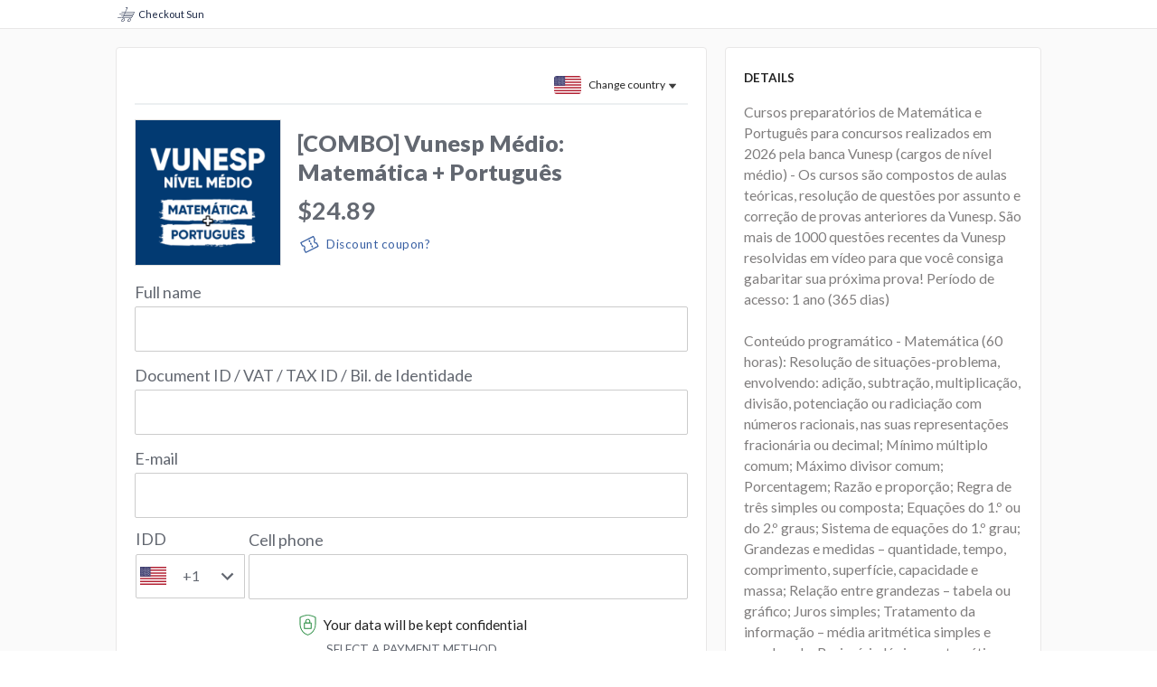

--- FILE ---
content_type: text/html; charset=utf-8
request_url: https://sun.eduzz.com/859600?pf=1
body_size: 37894
content:
<!doctype html><html><head><meta charset="utf-8"><title>[COMBO] Vunesp Médio: Matemática + Português</title><meta name="viewport" content="width=device-width,initial-scale=1,shrink-to-fit=no"><meta name="theme-color" content="#000000"><meta name="viewport" content="width=device-width,user-scalable=no"/><link rel="prefetch" href="/favicon.ico"><link rel="preconnect" href="https://fonts.googleapis.com"><link rel="preconnect" href="https://fonts.gstatic.com" crossorigin><link href="https://fonts.googleapis.com/css2?family=Lato:ital,wght@0,100;0,300;0,400;0,700;0,900;1,100;1,300;1,400;1,700;1,900&display=swap" rel="stylesheet"><script src="//cdn.eduzzcdn.com/sun/assets/encrypt.js"></script><script async src="//pagead2.googlesyndication.com/pagead/js/adsbygoogle.js" onerror="window.AD_BLOCK=!0"></script><style>body,html{background:#fff;font-family:Lato;font-size:18px;margin:0}.scarcity-timer-appear .toastContainer{top:70px}#loader.starting{display:none}#loader.hide{display:none;pointer-events:none}@media screen\0{#loader.hide{display:none}}#loader .loading-wrapper{display:-webkit-box;display:-ms-flexbox;display:flex;-webkit-box-align:center;-ms-flex-align:center;align-items:center;-webkit-box-pack:center;-ms-flex-pack:center;justify-content:center;-webkit-box-orient:vertical;-webkit-box-direction:normal;-ms-flex-flow:column;flex-flow:column;position:fixed;top:0;bottom:0;left:0;right:0;opacity:1;background-color:rgba(255,255,255,.8);z-index:9999}#loader .message{opacity:0;text-transform:uppercase;-webkit-animation:fade-in .2s ease-in-out .2s forwards;animation:fade-in .2s ease-in-out .2s forwards}#loader .loading{position:relative;width:100px;height:100px;-webkit-transform:scale(0);-ms-transform:scale(0);transform:scale(0);-webkit-animation:scale-up .5s ease-in-out forwards;animation:scale-up .5s ease-in-out forwards}#loader .loading .large{position:absolute;-webkit-animation:lds-eclipse .4s reverse infinite;animation:lds-eclipse .4s reverse infinite;width:80px;height:80px;top:0;left:0;right:0;bottom:0;margin:auto;border-radius:50%;-webkit-box-shadow:0 2px 0 0 #fabb0a;box-shadow:0 2px 0 0 #fabb0a;-webkit-transform-origin:80px 82px;-ms-transform-origin:50% 50%;transform-origin:50% 50%}#loader .loading .small{position:absolute;-webkit-animation:lds-eclipse .6s linear infinite;animation:lds-eclipse .6s linear infinite;width:60px;height:60px;top:0;left:0;right:0;bottom:0;margin:auto;border-radius:50%;-webkit-box-shadow:0 -2px 0 0 #fdd153;box-shadow:0 -2px 0 0 #fdd153;-webkit-transform-origin:80px 82px;-ms-transform-origin:50% 50%;transform-origin:50% 50%}#loader .logo{position:absolute;top:0;bottom:0;left:0;right:0;margin:auto;display:-webkit-box;display:-ms-flexbox;display:flex;-webkit-box-align:center;-ms-flex-align:center;align-items:center;-webkit-box-pack:center;-ms-flex-pack:center;justify-content:center;width:100%;height:100%}#loader .logo svg{width:40px}#loader .message{text-align:center;color:#8c9198}@-webkit-keyframes lds-eclipse{0%{-webkit-transform:rotate(0);transform:rotate(0)}50%{-webkit-transform:rotate(180deg);transform:rotate(180deg)}100%{-webkit-transform:rotate(360deg);transform:rotate(360deg)}}@keyframes lds-eclipse{0%{-webkit-transform:rotate(0);transform:rotate(0)}50%{-webkit-transform:rotate(180deg);transform:rotate(180deg)}100%{-webkit-transform:rotate(360deg);transform:rotate(360deg)}}@-webkit-keyframes scale-up{50%{-webkit-transform:scale(1.3);transform:scale(1.3)}100%{-webkit-transform:scale(1);transform:scale(1)}}@keyframes scale-up{50%{-webkit-transform:scale(1.3);transform:scale(1.3)}100%{-webkit-transform:scale(1);transform:scale(1)}}@-webkit-keyframes fade-in{to{opacity:1}}@keyframes fade-in{to{opacity:1}}@-webkit-keyframes fade-in{to{opacity:1}}</style><link href="https://sun-static.eduzz.com/sun/assets/static/css/2.08ecd1d2.chunk.css" rel="stylesheet">  <link rel="preconnect" href="https://fonts.gstatic.com" crossorigin><link rel="preconnect" href="https://api-sun.eduzz.com" crossorigin>  <link rel="prefetch" href="https://cdn.eduzzcdn.com/myeduzz/upload/19/fe/19fe787d524b4085ba358a7b092fa9de"> <meta name="description" content="Cursos preparatórios de Matemática e Português para concursos realizados em 2026 pela banca Vunesp (cargos de nível médio) - Os cursos são compostos de aulas teóricas, resolução de questões por assunto e correção de provas anteriores da Vunesp. São mais de 1000 questões recentes da Vunesp resolvidas em vídeo para que você consiga gabaritar sua próxima prova! Período de acesso: 1 ano (365 dias)Conteúdo programático - Matemática (60 horas): Resolução de situações-problema, envolvendo: adição, subtração, multiplicação, divisão, potenciação ou radiciação com números racionais, nas suas representações fracionária ou decimal; Mínimo múltiplo comum; Máximo divisor comum; Porcentagem; Razão e proporção; Regra de três simples ou composta; Equações do 1.º ou do 2.º graus; Sistema de equações do 1.º grau; Grandezas e medidas – quantidade, tempo, comprimento, superfície, capacidade e massa; Relação entre grandezas – tabela ou gráfico; Juros simples; Tratamento da informação – média aritmética simples e ponderada; Raciocínio lógico-matemático; Noções de Geometria – forma, ângulos, área, perímetro, volume, Teoremas de Pitágoras e de Tales.Língua Portuguesa (58 horas): Leitura e interpretação de diversos tipos de textos (literários e não literários). Sinônimos e antônimos. Sentido próprio e figurado das palavras. Pontuação. Classes de palavras: substantivo, adjetivo, numeral, artigo, pronome, verbo, advérbio, preposição e conjunção: emprego e sentido que imprimem às relações que estabelecem. Concordância verbal e nominal. Regência verbal e nominal. Colocação pronominal. Crase."> <meta property="og:image" content="https://cdn.eduzzcdn.com/myeduzz/upload/19/fe/19fe787d524b4085ba358a7b092fa9de"> <meta property="og:title" content="[COMBO] Vunesp Médio: Matemática + Português"> <meta property="og:description" content="Cursos preparatórios de Matemática e Português para concursos realizados em 2026 pela banca Vunesp (cargos de nível médio) - Os cursos são compostos de aulas teóricas, resolução de questões por assunto e correção de provas anteriores da Vunesp. São mais de 1000 questões recentes da Vunesp resolvidas em vídeo para que você consiga gabaritar sua próxima prova! Período de acesso: 1 ano (365 dias)Conteúdo programático - Matemática (60 horas): Resolução de situações-problema, envolvendo: adição, subtração, multiplicação, divisão, potenciação ou radiciação com números racionais, nas suas representações fracionária ou decimal; Mínimo múltiplo comum; Máximo divisor comum; Porcentagem; Razão e proporção; Regra de três simples ou composta; Equações do 1.º ou do 2.º graus; Sistema de equações do 1.º grau; Grandezas e medidas – quantidade, tempo, comprimento, superfície, capacidade e massa; Relação entre grandezas – tabela ou gráfico; Juros simples; Tratamento da informação – média aritmética simples e ponderada; Raciocínio lógico-matemático; Noções de Geometria – forma, ângulos, área, perímetro, volume, Teoremas de Pitágoras e de Tales.Língua Portuguesa (58 horas): Leitura e interpretação de diversos tipos de textos (literários e não literários). Sinônimos e antônimos. Sentido próprio e figurado das palavras. Pontuação. Classes de palavras: substantivo, adjetivo, numeral, artigo, pronome, verbo, advérbio, preposição e conjunção: emprego e sentido que imprimem às relações que estabelecem. Concordância verbal e nominal. Regência verbal e nominal. Colocação pronominal. Crase."> <meta property="og:url" content="https://sun.eduzz.com/859600?pf=1"> <meta name="robots" content=""> <script> window.HOST = 'sun.eduzz.com'; window.AB = 'B'; window.GEOIP_COUNTRY_CODE = 'US'; window.EXPERIMENT = 'pagdividido'; window.TRANSLATIONS = {"messages":["Usar esses dados nas próximas compras","Usar esses dados nas próximas compras","Use this data for future purchases","Voltar","Back","Voltar","Pagamento parcelado com acréscimo de {interest} a.m.","Installment with {interest} interest per month.","Pagamento em prestações com acréscimo de {interest} a.m.","* Parcelamento sem juros","Installment without interest","* Prestações sem juros","{trial} dia grátis na adesão!","{trial} free membership day!","{trial} dia grátis na adesão!","{trial} dia na adesão por","{trial} day of membership for","{trial} dia na adesão por","{trial} dias grátis na adesão!","{trial} free membership days!","{trial} dias grátis na adesão!","{trial} dias na adesão por","{trial} days of membership for","{trial} dias na adesão por","100% Segura","100% Safe","100% Segura","a cada {frequency} ano","every {frequency} year","a cada {frequency} ano","a cada {frequency} anos","every {frequency} years","a cada {frequency} anos","a cada {frequency} dia","every {frequency} day","a cada {frequency} dia","a cada {frequency} dias","every {frequency} days","a cada {frequency} dias","a cada {frequency} mês","every {frequency} month","a cada {frequency} mês","a cada {frequency} meses","every {frequency} months","a cada {frequency} meses","Adesão de","Membership for","Subscrição de","Adicionar cartão de pagamento","Add credit card","Adicionar Cartão de Pagamento","Alterar forma de pagamento","Change payment method","Alterar método de pagamento","Assinar Plano","Sign Plan","Assinar Plano","Assinatura","Subscription","Assinatura","Bairro","District","Bairro","Cancelar","Cancel","Cancelar","Cartão de Crédito","Credit Card","Cartão de Crédito","CEP da Residência","Código Postal","Zip Code","Celular","Cell phone","Telemóvel","Cidade","City","Cidade","CNPJ Inválido","Invalid CNPJ","NIF Inválido","Código do cupom","Coupon code","Código do Vale","Cod Segurança","Security Code","CVV","Complemento","Complement","Complemento","Compra Segura","Safe Shopping","Compra Segura","Compra","Payment","Compra","Concluir","Complete","Concluir","Continuar","Next","Prosseguir","Concordo que li, e compreendi os","I agree that I have read, and understand the","Concordo que li e compreendi os","CPF Inválido","Invalid CPF","NIF Inválido","CPF ou CNPJ","CPF or CNPJ","NIF","Cupom adicionado:","Coupon added","Vale adicionado:","Cupom de Desconto?","Discount coupon?","Vale de desconto?","Cupom de Desconto","Discount coupon","Vale de desconto","Cupom inválido ou inexistente","Invalid or missing coupon","Vale inválido ou inexistente","De {realPrice} por","{realPrice} OFF","De {realPrice} por","Pagamentos com Boleto Bancário levam até 3 dias úteis para serem compensados e então terem os produtos liberados.","Invoice payments through the Bank take up to 3 business days to pay and then have the products available.","Pagamentos com Fatura através do Banco demoram até 3 dias úteis a serem pagos e, depois, terem os produtos disponíveis.","Depois do pagamento, fique atento ao seu e-mail para receber os dados de acesso ao produto (verifique também a caixa de SPAM)","After payment, stay tuned for your email to receive product access data (also check SPAM box)","Depois do pagamento, fique atento ao seu e-mail para receber os dados de acesso ao produto (verifique também a caixa de SPAM)","Detalhes do Pedido","Detalhes do Pedido","Order Details","Detalhes","Details","Detalhes","Digite o Código de Segurança","Enter Security Code","Código de Segurança","Endereço de e-mail inválido","Invalid e-mail address","Endereço de e-mail inválido","E-mail","E-mail","E-mail","Editar dados","Edit data","Editar dados","Endereço","Address","Morada","enus","EN-US","EN-US","EN-US","Estado","State","Localidade","Este campo é obrigatório","This field is required","Este campo é obrigatório","Gerar Boleto","Generate Ticket","Criar Fatura","Gratuito","Free","Grátis","Ir para o PayPal","Go to Paypal","Ir para o PayPal","Nome Completo","Full name","Nome Completo","Nome impresso no cartão","Name as it appears on your card","Nome impresso no cartão","Número do Cartão","Card Number","Número do Cartão","Número","Number","Número","O cartão foi removido","Card was removed","O cartão foi removido","Obrigado pela compra!","Thank you for your purchase","Obrigado pela compra!","Este campo é obrigatório","This field is required","Este campo é obrigatório","Obter gratuitamente","Get it for free","Obter gratuitamente","Oferecido por","Oferecido por","Offered by","ou {fullPrice} à vista","or {fullPrice} in cash","ou {fullPrice} À vista","Pagamento seguro","Safe payment","Pagamento seguro","Pagamentos com Boleto Bancário levam até 3 dias úteis para serem compensados e então terem os produtos liberados.","Payments with Bankslipt take up to 3 business days to be compensated and then have the products released.","Pagamentos com Fatura através do Banco demoram até 3 dias úteis a serem pagos e, depois, terem os produtos disponíveis.","Pagar com mais cartões?","Pay with multiple cards?","Pagar com Cartões Múltiplos ?","Pagar com múltiplos cartões?","Pagar com Cartões Múltiplos ?","Pay with multiple cards?","Pagar e Receber Agora","Pay and Receive Now","Pagar e Receber agora","País","Country","País","Política de privacidade","Privacy policy","Política de privacidade","Precisamos do nome e sobrenome","We need the first and last name","Precisamos do nome e apelido","Privacidade","Privacy","Privacidade","Protegida","Protected","Protegida","Próximo","Next","Próximo","ptbr","PT-BR","PT-BR","PT-BR","Remover","Remove","Remover","Segurança garantida por","Security guaranteed by","Segurança garantida por","Selecione um método de pagamento","Select a payment method","Selecione um método de Pagamento","Selecione uma parcela","Selec a instalment","Selecione uma secção","Seus dados estão protegidos e encriptados","Your data is protected and encrypted","Os seus dados estão protegidos e encriptados","Seus dados serão mantidos em sigilo","Your data will be kept confidential","Os seus dados serão mantidos em sigilo","termos de assinatura e cancelamento","terms of recurring billing  and cancellation","termos de assinatura e cancelamento","Termos de compra","Terms of purchase","Termos de compra","Um novo cartão foi adicionado","A new card has been added","Foi adicionado um novo cartão ","Usar esses dados nas próximas compras","Use this data for future purchases","Usar esses dados nas próximas compras","Validade (MM/AA)","Expiration date","Validade (MM/AA)","Valor utilizado neste cartão","Amount used on this card","Valor utilizado neste cartão","Verificado e protegido","Verified and Protected","Verificado e protegido","Você será redirecionado para o Paypal para concluir o pagamento.","You will be redirected to Paypal.","Será redirecionado para o Paypal para concluir o pagamento.","Voltar","Back","Voltar","Já é quase seu!","Almost yours!","Já é quase seu!","O Download está quase pronto, complete o breve formulário abaixo para continuar","The download link is almost ready! Complete the form below to continue.","O Download está quase pronto, complete o pequeno formulário abaixo para continuar","Algo não está certo...","Something went wrong","Algo não está certo...","O que você pode fazer?","What could you do?","O que pode fazer?","Revise as informações que você digitou.","Review the entered information.","Reveja as informações que inseriu.","Escolher outro meio de pagamento pode resolver.","Choosing another payment type can solve.","Escolher outro método de pagamento pode resolver a situação.","Ok, Entendi","That's OK","Ok, Entendi","Frete fixo","Fixed freight","Portes de Envio Fixos","Frete Grátis","Portes de Envio Grátis","Free shipping","Quantidade","Amount","Quantidade","Frete","Shipping","Portes de Envio","Internacional","International","Internacional","Selecionar Região","Select Region","Selecionar Região","Resumo da compra:","Purchase Summary:","Resumo da compra:","Frete:","Freight:","Portes de Envio:","Cupom:","Coupon:","Vale:","Forma de Pagamento Escolhida:","Payment Method Chosen:","Método de Pagamento Escolhido:","Boleto ","Bankslip","Fatura através do Banco","Data e Horário","Event Date","Data e Horário","Sua reserva expira em:","Expires at:","Sua reserva expira em:","Início:","Start:","Início:","Término:","End","Término:","à vista:","lump-sum payment:","à vista:","Taxa:","Fee/charges:","Taxa:","Oferta Imperdível","One Time Offer","Oferta Única","Sim, quero adicionar esta oferta em minha compra","Yes, i'd like to add this offer to my shopping cart","Sim, quero adicionar esta oferta em minha compra","Adquira também por apenas {price} o produto {product}","Also get for just {price} the product {product}","Adquira também por apenas {price} o produto {product}","Política de privacidade","Privacy policy","Política de privacidade","Termos de compra","Purchase Terms","Termos de compra","Grátis","Free","Grátis","Frete de","Delivery Fare","Frete de","Não sei meu CEP","I don't know my Zip Code","Não sei meu CEP","Não foi possível concluir o pagamento","It wasn't possible to conclude payment","Não foi possível concluir o pagamento","Adquira também por apenas {price} + frete grátis o produto {product}","Also acquire the product {product} with free shipping for just {price}","Adquira também por apenas {price} + frete grátis o produto {product}","Adquira também por apenas {price} + frete o produto {product}","Also acquire the product {product} for just {price} and shipping fees","Adquira também por apenas {price} + frete o produto {product}","Adquira também por apenas {price}  o produto {product}","Also acquire the product {product}  for just {price}","Adquira também por apenas {price} o produto {product}","Adquira também o produto {product} pagando APENAS o frete!","Also get the product {product} for JUST the shipping fee!","Adquira também o produto {product} pagando APENAS o frete!","Documento","Document ID / VAT / TAX ID / Bil. de Identidade","NIF","Não sou brasileiro","I'm not brazilian","Não sou brasileiro","Sou brasileiro","I'm brazilian","Sou brasileiro","Escolha o tipo da camiseta","Choose the type of shirt","Escolha o tipo da camiseta","Feminino","Female","Feminino","Masculino","Male","Masculino","Escolha o tamanho","Choose size","Escolha o tamanho","Você ganhou um brinde!","You won a free gift!","Você ganhou um brinde!","Ao realizar essa compra você ganhou:","By making this purchase you won:","Ao realizar essa compra você ganhou:","Parabéns pela compra","Congratulations on your purchase","Parabéns pela compra","Endereço para envio","Shipping Address","Endereço para envio","Mandaremos o brinde para o endereço abaixo, mas você pode mudar se quiser.","We will send the gift to the address below, but you can change it if you want.","Mandaremos o brinde para o endereço abaixo, mas você pode mudar se quiser.","Trocar","Change","Trocar","Alterando endereço","Changing address","Alterando endereço","Sua compra está em análise","Your purchase is under review","Sua compra está em análise","Obrigado!","Obrigado!","Thank you!","Nós amamos produtos grátis!","We love free products!","Nós amamos produtos grátis!","Obrigado pela compra!","Thanks for shopping!","Obrigado pela compra!","Verifique seu email","Check your email","Verifique seu email","Aguarde para mais informações","Wait for more information","Aguarde para mais informações","Estamos preparando tudo para você","We are preparing everything for you","Estamos preparando tudo para você","Confirme os dados da sua compra","Confirm your purchase details","Confirme os dados da sua compra","Em caso de dúvidas, ou se você precisar de suporte, entre em contato com o vendedor pelo e-mail {producerEmail}","If in doubt, or if you need support, contact the seller by email {producerEmail}","Em caso de dúvidas, ou se você precisar de suporte, entre em contato com o vendedor pelo e-mail {producerEmail}","Sua compra está em análise, fique de olho em seu e-mail e aguarde para mais informações. Enquanto isso, confirme os seus dados.","Your purchase is under review, stay tuned in your email, and wait for more information. In the meantime, confirm your details.","Sua compra está em análise, fique de olho em seu e-mail e aguarde para mais informações. Enquanto isso, confirme os seus dados.","Este é um produto digital, estamos preparando com carinho a entrega do seu conteúdo no seu {email}. Enquanto isso, confirme os seus dados.","This is a digital product, we are lovingly preparing the delivery of your content in your {email}. In the meantime, confirm your details.","Este é um produto digital, estamos preparando com carinho a entrega do seu conteúdo no seu {email}. Enquanto isso, confirme os seus dados.","Estamos preparando com carinho a entrega do seu ticket. Você receberá no seu {email} o ticket do evento. Enquanto isso, confirme os seus dados de compra.","We are lovingly preparing the delivery of your ticket. You will receive the event ticket in your {email}. In the meantime, confirm your purchase details.","Estamos preparando com carinho a entrega do seu ticket. Você receberá no seu {email} o ticket do evento. Enquanto isso, confirme os seus dados de compra.","Estamos preparando a entrega do seu conteúdo no seu e-mail","We are preparing the delivery of your content in your email","Estamos preparando a entrega do seu conteúdo no seu e-mail","No momento estamos análisando sua compra, aguarde para mais informações.","We are currently analyzing your purchase, please wait for more information.","No momento estamos análisando sua compra, aguarde para mais informações.","Você receberá no seu {email} o código de rastreio do seu produto assim que o pagamento do boleto for confirmado. Enquanto isso, confirme os seus dados de compra.","You will receive the tracking code for your product in your {email} as soon as the payment slip is confirmed. In the meantime, confirm your purchase details.","Você receberá no seu {email} o código de rastreio do seu produto assim que o pagamento do boleto for confirmado. Enquanto isso, confirme os seus dados de compra.","Este é um serviço oferecido por {producer}, estamos preparando as instruções e enviaremos no seu e-mail","This is a service offered by {producer}, we are preparing the instructions and will send it in your email","Este é um serviço oferecido por {producer}, estamos preparando as instruções e enviaremos no seu e-mail","Você receberá no seu e-mail o código de rastreio do seu produto.","You will receive your product tracking code in your email.","Você receberá no seu e-mail o código de rastreio do seu produto.","Você receberá no seu e-mail o ticket do evento.","You will receive the event ticket in your email.","Você receberá no seu e-mail o ticket do evento.","Você receberá no seu e-mail os dados da sua compra.","You will receive your purchase details in your email.","Você receberá no seu e-mail os dados da sua compra.","Estamos preparando com carinho a entrega do seu produto. Você receberá no seu {email} o código de rastreio do seu produto. Enquanto isso, confirme os seus dados de compra.","We are lovingly preparing the delivery of your product. You will receive your product tracking code in your {email}. In the meantime, confirm your purchase details.","Estamos preparando com carinho a entrega do seu produto. Você receberá no seu {email} o código de rastreio do seu produto. Enquanto isso, confirme os seus dados de compra.","Este é um serviço disponível para {producerName}, estamos preparando com cuidado como instruções e enviaremos no seu {email}. Enquanto isso, confirme os seus dados.","This is a service available to {producerName}, we are preparing carefully as instructions and will send it to your {email}. In the meantime, confirm your details.","Este é um serviço disponível para {producerName}, estamos preparando com cuidado como instruções e enviaremos no seu {email}. Enquanto isso, confirme os seus dados.","Estamos processando seu pagamento...","We are processing your payment ...","Estamos processando seu pagamento...","CPF ou CNPJ do Titular","Holder Document","NIF do Titular do cartão","Eduzz Pay","Eduzz Pay","Eduzz Pay","Adquira também por apenas {price}","Also buy for just {price}","Adquira também por apenas {price}","Adquira também por apenas {price} + frete","Also get it for just {price} + shipping","Adquira também por apenas {price} + frete","Adquira também por apenas {price} + frete grátis","Also get it for just {price} + free shipping","Adquira também por apenas {price} + frete grátis","Oferta única","One-time offer","Oferta única","Oferta limitada","Limited offer","Oferta limitada","Oferta especial","Special offer","Oferta especial","Adquira gratuitamente","Get it for free","Adquira gratuitamente","Adicionar todas as ofertas em minha compra","Add all offers to my purchase","Adicionar todas as ofertas em minha compra","Confirmar E-mail","Confirm your Email","Confirmar E-mail","à vista","in cash","à vista","Usar esses dados nas próximas compras","Use this data for future purchases","Usar esses dados nas próximas compras","Selecionar País:","Select Country:","Selecionar País:","Valor com base na abertura da cotação do dólar.","Value based on dollar exchange rate.","Pode ocorrer variação do valor final devido","There may occur a variation in the final value due","a cotação do dólar no fechamento da compra.","to the dollar quotation when closing the purchase","Nome Completo do Aluno","Student's Full Name","Nome Completo do Aluno","E-mail do Aluno","Student Email","E-mail do Aluno","Celular do Aluno","Student Cell Phone","Celular do Aluno","Selecione esta opção caso você seja o aluno que será matriculado no curso e {important}","Select this option if you are the student who will be enrolled in the course and {important}","Selecione esta opção caso você seja o aluno que será matriculado no curso e {important}","também o responsável pelo pagamento","also responsible for paying","também o responsável pelo pagamento","Nome completo do responsável financeiro","Full name of financial officer","Nome completo do responsável financeiro","E-mail do responsável financeiro","Finance officer's email","E-mail do responsável financeiro","Desabilite o adblock para que possa concluir a compra","Disable adblock so you can complete the purchase","Desabilite o adblock para que possa concluir a compra","Sua compra está em análise, fique de olho em seu <b>e-mail</b> e aguarde para mais informações.Enquanto isso, confirme os seus dados.","Your purchase is going through analisys, keep an eye on your <b>email</b> and wait for more information. In the meantime, please confirm the information submitted.\npurchase is going through analisys, keep an eye on your e-mail and wait \nfor more information.  In the meantime, please confirm the information \nsubmitted.","Fique atento, você receberá um <b>SMS</b> para finalizar o processo. Após isso, você receberá no seu <b>e-mail</b> o código de rastreio do seu produto. Enquanto isso, confirme os seus dados de compra.","Stay tuned, you will receive an <b>SMS</b> to complete the process. After that, you will receive the product's tracking code in your <b>email</b>. In the meantime, please confirm your purchase data.","Estamos preparando com carinho a entrega do seu produto. Você receberá no seu <b>e-mail</b> o código de rastreio do seu produto. Enquanto isso, confirme os seus dados de compra.","We are carefully preparing the delivery of your product. You will receive the product's tracking code in your <b>email</b>. In the meantime, please confirm your purchase data.","Excelente Compra!","Excellent Purchase!","Excelente compra!","Dúvidas Frequentes","Frequent Asked Questions","Perguntas Frequentes","Como Receberei meu produto/conteúdo?","How will I receive my product/content?","Como irei receber o meu produto/conteúdo?","O que são produtos digitais? Quais as vantagens?","What are digital products? What are their advantages?","O que são produtos digitais? Quais são as suas vantagens?","Você receberá no seu <b>e-mail</b> o código de rastreio do seu produto assim que o pagamento do boleto for confirmado. Enquanto isso, confirme os seus dados de compra.","You will receive the product's tracking code in your <b>email</b> as soon as the bankslip payment is confirmed. In the meantime, please confirm your purchase data.","O Prazo de entrega","The delivery time","Prazo de entrega.","Dispensa o espaço físico:","No need for physical space:","Não requer espaço físico:","Como Reimprimir o boleto ou mudar o método de pagamento?","How do I print the bankslip again or change the payment method?","Como posso reimprimir o boleto ou alterar o método de pagamento?","Aqui","Here","Aqui","Como visualizar meu código de rastreio?","How do I check my tracking code?","Como posso ver o meu código de rastreamento?","Acesse nossa","Access our ","Visite o nosso","Não achou o que precisa?","couldn't find what you need?","Não encontrou o que precisa?","Central de Ajuda","Help Center.","centro de ajuda.","Dúvidas sobre o produto adquirido entre em contato com o produtor:","If you have any questions about the product you purchased, please contact the producer.","Se tiver dúvidas sobre o produto adquirido, entre em contato com o produtor:","Pode ser acessado de qualquer lugar","It can be accessed from anywhere.","Pode ser acedido a partir de qualquer lugar.","Em caso de dúvidas, ou se você precisar de suporte, entre em contato com o vendedor pelo <b>e-mail</b>: {contactEmail}","If you have any questions, or if you need support, please contact the seller by <b>email</b>: {contactEmail}","Se tiver dúvidas ou precisar de suporte, por favor, entre em contacto com o vendedor através do <b>email</b>: {contactEmail}.","Todas as compras são intermediadas pela Eduzz. Você deverá acessar o site para poder reimprimir ou mudar a forma de pagamento. Para saber mais click","All purchases are intermediated by Eduzz. You should access the website to reprint or change the payment method. To learn more, click","Todas as compras são intermediadas pela Eduzz. Para reimprimir ou alterar a forma de pagamento, você deve aceder ao site. Clique aqui para obter mais informações.","Assim que o pagamento é confirmado, o Infoproduto é enviado instantaneamente ao seu e-mail. Você não precisa se preocupar com longos prazos de espera para desfrutar do conteúdo.","As soon as the payment is confirmed, the Infoproduct will be instantly sent to your email. You don't need to worry about long waiting periods to enjoy the content.","Assim que o pagamento for confirmado, o produto digital é enviado imediatamente para o seu e-mail. Não precisa se preocupar com longos prazos de espera para desfrutar do conteúdo.","Produtos digitais podem ser acessados em qualquer lugar do planeta, basta possuir um dispositivo capaz de processar e visualizar o conteúdo, por exemplo um smartphone, computador ou tablet.","Digital products can be accessed anywhere on the planet, as long as you \nhave a device capable of processing and displaying it, such as a \nsmartphone, computer, or tablet.","Os produtos digitais podem ser acedidos em qualquer lugar do planeta, basta possuir um dispositivo capaz de processar e visualizar o conteúdo, por exemplo, um smartphone, computador ou tablet.","Produtos digitais podem ser armazenados em computadores, smartphones ou até mesmo em sites especializados em armazenamento de informações em “nuvem”, como o Google Drive e o Dropbox.","Digital products can be stored on computers, smartphones or even on \nspecialized information storage websites \"in the cloud,\" such as Google \nDrive and Dropbox.","Os produtos digitais podem ser armazenados em computadores, smartphones ou até mesmo em sites especializados em armazenamento de informações na \"nuvem\", como o Google Drive e o Dropbox.","Este é um produto digital, estamos preparando com carinho a entrega do seu conteúdo no seu <b>e-mail</b>. Enquanto isso, confirme os seus dados.","This is a digital product. We are carefully preparing it to arrive in your <b>email</b>. In the meantime, please confirm the information submitted.","Este é um produto digital e estamos a preparar com carinho a entrega do seu conteúdo para o seu <b>e-mail</b>. Entretanto, por favor, confirme os seus dados.","Este é um produto digital, assim que o boleto for pago faremos a entrega do seu conteúdo no seu <b>e-mail</b>. Enquanto isso, confirme os seus dados.","This is a digital product, and as soon as the payment is confirmed, it will arrive in your <b>email</b>. In the meantime, please confirm the information submitted.","Este é um produto digital. Assim que o boleto for pago, faremos a entrega do seu conteúdo no seu <b>e-mail</b>. Enquanto isso, confirme os seus dados.","Estamos preparando com carinho a entrega do seu ticket. Você receberá no seu <b>e-mail</b> o ticket do evento. Enquanto isso, confirme os seus dados de compra.","We are carefully preparing the deliver of your ticket. You will receive it in your <b>email</b>. In the meantime, please confirm your purchase data.","Estamos a preparar com carinho a entrega do seu ticket. Irá receber o bilhete do evento no seu <b>e-mail</b>. Enquanto isso, por favor confirme os seus dados de compra.","Este é um serviço oferecido por {producerName}, assim que o boleto for pago as instruções chegarão no seu <b>e-mail</b>. Enquanto isso, confirme os seus dados.","This is a service offered by {producerName}, and as soon as the payment \nis confirmed, the next steps will arrive in your \n<b>email</b>. In the meantime, please confirm the \ninformation submitted.","Este é um serviço oferecido por {producerName}. Assim que o boleto for pago, as instruções serão enviadas para o seu <b>e-mail</b>. Enquanto isso, confirme seus dados.","Através da Eduzz, você receberá e-mails de recibo de pagamento, links de acesso ao produto. Nesses e-mails contém informações e dados de acesso ou link para download do conteúdo adquirido, também Informações importantes, como dados do Produtor responsável pelo conteúdo.","Through Eduzz, you will receive the payment receipts and links to acess the product in your email. The acess information or download links for the purchased content will also arrive by email. They may also contain important information such as the data of the producer responsible for the content.","Através da Eduzz, você receberá e-mails de recibo de pagamento e links de acesso ao produto. Esses e-mails contêm informações e dados de acesso ou link para download do conteúdo adquirido, bem como informações importantes, como dados do produtor responsável pelo conteúdo.","Este é um serviço oferecido por {producerName}, estamos preparando com carinho as instruções e enviaremos no seu <b>e-mail</b>. Enquanto isso, confirme os seus dados.","This is a service offered by {producerName}. We are carefully preparing the instructions and will send them to your <b>email</b>. In the meantime, please confirm the information submitted.","Este é um serviço oferecido por {producerName}, estamos a preparar com carinho as instruções e enviaremos para o seu <b>e-mail</b>. Enquanto isso, confirme os seus dados.","Você receberá seu ticket no seu <b>e-mail</b> assim que o pagamento do boleto for confirmado. Enquanto isso, confirme os seus dados de compra.","You will receive your ticket in your <b>email</b> as soon as the bankslip payment is confirmed. In the meantime, please confirm your purchase data.","Você receberá o seu ticket no seu <b>e-mail</b> assim que o pagamento do boleto for confirmado. Entretanto, confirme os seus dados de compra.","Este é um produto digital. Fique atento, você receberá um <b>SMS</b> para finalizar o processo. Após finalizado o conteúdo estará disponível no seu <b>e-mail</b>.","This is a digital product. Stay tuned, you will receive an <b>SMS</b> to complete the process. Once completed, your content will arrive in your <b>email</b>.","Este é um produto digital. Fique atento, você receberá um <b>SMS</b> para finalizar o processo. Depois de concluído, o conteúdo estará disponível no seu <b>e-mail</b>.","Fique atento, você receberá um <b>SMS</b> para finalizar o processo. Após finalizado você receberá no seu <b>e-mail</b> o ticket do evento. Enquanto isso, confirme os seus dados de compra.","Stay tuned! You will receive an <b>SMS</b> to complete the process. Once completed, you will receive the ticket in your <b>email</b>. In the meantime, please confirm your purchase data.","Fique atento, receberá um <b>SMS</b> para concluir o processo. Após concluído, receberá no seu <b>e-mail</b> o bilhete do evento. Enquanto isso, confirme seus dados de compra.","Este é um serviço oferecido por {producerName}. Fique atento, você receberá um <b>SMS</b> para finalizar o processo. Após finalizado as instruções estará disponível no seu <b>e-mail</b>. Enquanto isso, confirme os seus dados. ","This is a service offered by {producerName}. Stay tuned, you will receive an <b>SMS</b> to complete the process. Once completed, the next steps will be available in your <b>email</b>.In the meantime, please confirm the information submitted.","Este é um serviço oferecido por {producerName}. Esteja atento, receberá um <b>SMS</b> para concluir o processo. Após a conclusão, as instruções estarão disponíveis no seu <b>e-mail</b>. Enquanto isso, por favor, confirme os seus dados.","Não tenho número","I don't have a number","Alterar país","Change country","Selecione o DDI","Select the IDD","DDI","IDD","Cartão \nde Crédito","Credit Card","Cartão de Crédito","Número de cartão inválido","Invalid card number","Número de cartão inválido","Após o seu produto ser enviado pelo Produtor, ele irá inserir o código de rastreio na Eduzz. Para visualizar e acompanhar a sua compra, é preciso que acesse a sua conta. Saiba como clicando","As soon as the producer ships your product, they will enter the tracking\n code in our system. To check and track your purchase, you will need to \nacess your account.To know more about this process, click","Depois que o seu produto for enviado pelo Produtor, ele irá inserir o código de rastreamento na Eduzz. Para visualizar e acompanhar a sua compra, é necessário acessar a sua conta. Saiba como clicando.","Validade inválida","Invalid validity","Consulte sua operadora de cartão.","Consult your credit card company.","Consulte sua operadora de cartão.","Mudar o meio de pagamento pode resolver.","Changing the payment method can solve this.","Mudar o meio de pagamento pode resolver.","Finalizar Pagamento","Finalize Payment","Concluir Compra","Complete Purchase","Pagar Agora","Pay Now","Celular do responsável financeiro","Cell Phone (purchaser)","Este nome aparecerá no diploma de conclusão","This name will be printed on your completion certificate","Este nome aparecerá na nota fiscal","This name will appear on the invoice","Pagar e Assinar Agora","Pay and Subscribe Now","Pagar e Assinar Agora","Finalizar Assinatura","Finalize Subscription","Finalizar Assinatura","Concluir Assinatura","Complete Subscription","Concluir Assinatura","Assinar Agora","Subscribe Now","Assinar Agora","Concordo que li e aceito os <a id='chk-accept-term' rel='noopener noreferrer' target='_blank' href='https://www.eduzz.com/termos-e-assinatura-e-cancelamento'>TERMOS DE ASSINATURA E CANCELAMENTO</a>","I agree that I have read and accepted the <a id='chk-accept-term' rel='noopener noreferrer' target='_blank' href='https://www.eduzz.com/termos-e-assinatura-e-cancelamento'>SUBSCRIPTION AND CANCELLATION TERMS</a>","Estou de acordo que li e aceito os <a id='chk-accept-term' rel='noopener noreferrer' target='_blank' href='https://www.eduzz.com/termos-e-assinatura-e-cancelamento'>TERMOS DE SUBSCRIÇÃO E CANCELAMENTO</a>","Tudo pronto!","All set!","Tudo pronto!","Sua transação foi efetivada com sucesso.","Your transaction was successfully completed.","A sua transação foi concluída com sucesso.","Seu boleto está pronto!","Your payment slip is ready!","A sua referência de pagamento está pronta!","Realize o pagamento para continuar com acesso ao seus produtos","Complete the payment to continue accessing your products","Efetue o pagamento para continuar a ter acesso aos seus produtos","Ops!","Houve um erro na validação dos seus dados. Verifique os dados inseridos e tente novamente.","Oops!","Something bad occurred, please verify the typed data.","","Os dados que inseriu estão incorretos, por favor verifique os dados que inseriu e tente novamente.","Oops!","Oops! Something went wrong this time. How about trying again or choosing another payment method?","","Ups! Algo correu mal nesta tentativa. Que tal tentar novamente ou escolher outro método de pagamento?","Ops!","Ops! Algo deu errado nesta tentativa. Que tal tentar de novo ou escolher outra forma de pagamento?","Ops!","Identificamos que esse produto está indisponível.","Oops!","There's something wrong with this product. Please contact: suporte@eduzz.com","","Há algum problema com este produto. Por favor, entre em contacto com: suporte@eduzz.com","Oops!","There's something wrong with this product. Please contact: suporte@eduzz.com","","Há algum problema com este produto. Por favor, entre em contacto com: suporte@eduzz.com","Ops!","Identificamos que esse produto está indisponível.","Hmm...","Precisamos saber se você é um robô, nos mostre seu lado humano preenchendo o captcha de verficação.","Hmm...","I don't think so, but just to be certain... Could you please prove that you're not a robot?","","Acho que não, mas só para ter a certeza. Poderia preencher o captcha e provar que não é um robô? ","","Há algum problema com este produto. Por favor, entre em contacto com: suporte@eduzz.com","Oops!","There's something wrong with this product. Please contact: suporte@eduzz.com","Ops!","Identificamos que esse produto está indisponível.","Ops!","Ou você é um robô ou o seu captcha de verificação está incorreto. Tente novamente.","Oops!","Something bad occurred with the cart. Please wait a few seconds and refresh your page","","","Hmm..","Something bad occurred with the captcha, please try again","","O captcha está incorreto, mas podemos tentar novamente.","Hmm..","O captcha está incorreto, mas tudo bem podemos tentar novamente.","Ops!","Não foi possível concluir sua compra no momento.","Oops!","Your invoice was almost concluded but a problem occurred. Refresh your page and try again please","","A sua fatura está quase pronta, contudo detetámos um problema ao realizar a transação. Por favor, atualize a sua página e tente novamente.","","","","","Ops!","Não conseguimos encontrar os itens da sua compra.","Hmm..","Este cupom já atingiu o limite de uso e não está mais diponível. ","Hmm..","We're trying, but the coupon already reached the use limit. Please contact the seller","","Estamos a tentar, contudo o limite de utilização deste vale de desconto já foi atingido. Por favor, entre em contacto com o vendedor. ","Oops!","There's something wrong with your coupon. Please contact the seller","","Há algum problema com o seu Vale de Desconto. Por favor, entre em contacto com o vendedor.","Ops!","Não encontramos o seu cupom de desconto. Verifique o código inserido ou entre em contato com o vendedor.","Oh!","Parece que o desconto do seu cupom é maior que o valor do produto.","Wow!","A discount greater than the product's price?!? Unfortunately we can't finish this purchase. Please verify the coupon and try again","","Um desconto maior que o preço do produto?! Infelizmente não podemos realizar esta compra. Verifique o código do vale e tente novamente.","Wow!","A discount greater than the product's price?!? Unfortunately we can't finish this purchase. Please verify the coupon and try again","","Um desconto maior que o preço do produto?! Infelizmente não podemos realizar esta compra. Verifique o código do vale e tente novamente.","Oh!","Parece que o desconto do seu cupom é maior que o valor do produto.","Ops!","Esse cupom não está disponível para este produto.","Oops!","There's something wrong with your coupon. Please contact: suporte@eduzz.com","","","","","Oops!","There's something wrong with your coupon. Please contact: suporte@eduzz.com","Ops!","Esse cupom não está disponível para este produto.","Ops!","Trabalhamos com várias moedas, porém esta não estamos reconhecendo. Por favor, atualize sua página.","Oops!","We work with many currencies, but there's something wrong this time. Please refresh your page","","Trabalhamos com várias moedas, contudo não reconhecemos esta. Por favor, atualize a sua página.","Oops!","We work with many currencies, but there's something wrong this time. Please refresh your page","","Trabalhamos com várias moedas, contudo não reconhecemos esta. Por favor, atualize a sua página.","Ops!","Trabalhamos com várias moedas, porém esta não estamos reconhecendo. Por favor, atualize sua página.","","Não conseguimos processar a cobrança. Por favor, verifique atentamente os dados inseridos e tente novamente.","","There was something wrong while concluding your purchase. Please contact: suporte@eduzz.com","","Código Inválido","Oops!","An error occurred in your subscription. Please contact: suporte@eduzz.com","","Houve um problema com a assinatura do seu plano. Tente novamente","Ops!","Não foi possível concluir a assinatura do seu plano no momento","Ops!","Identificamos que esse produto está indisponível.","Oops!","There's something wrong with this product. Please contact: suporte@eduzz.com","","Há algum problema com este produto. Por favor, entre em contacto com: suporte@eduzz.com","Hmm...","The payment agency refused your purchase. Please verify your data and try again","","A operadora recusou a sua compra. Verifique os seus dados e tente novamente.","","A operadora do seu cartão recusou \r\no pagamento, verifique os dados inseridos e tente novamente. ","Ops!","A operadora do seu cartão recusou \r\no pagamento, verifique os dados inseridos e tente novamente. ","Oops!","The payment agency refused your purchase. Please verify your data and try again","","A operadora recusou a sua compra. Verifique os seus dados e tente novamente.","Oops!","You have already purchased this product! Check your e-mail to find the access data sent by noreply@eduzz.com with the subject \"Content available\". If you have any questions, please contact the seller.","","Parece que já comprou este produto. Por favor, entre em contacto com o vendedor.","Ops!","Você já comprou este produto! Verifique seu e-mail para encontrar os dados de acesso enviados por noreply@eduzz.com com o assunto \"Conteúdo disponível\". Se tiver dúvidas, entre em contato com o vendedor.","Ops!","Você acabou de comprar esse mesmo produto. Por favor, aguarde alguns minutos antes de tentar efetuar uma nova compra.","Oops!","You've just purchased this same product. Please wait a few minutes to purchase again","","Acabou de comprar este mesmo produto. Por favor, aguarde alguns minutos antes de tentar efetuar uma nova compra.","Ops!","A operadora responsável está indisponível no momento, tente novamente mais tarde.","Oops!","We could not contact your payment agency. Please try again later","","Não conseguimos comunicar com a operadora. Tente novamente mais tarde.","Oops!","The payment agency refused your purchase. Please verify your data and try again","","A operadora recusou a sua compra. Verifique os seus dados e tente novamente.","Ops!","Não foi possível efetuar a cobrança. Por favor, selecione outra forma de pagamento.","Ops!","O valor do carrinho está abaixo do valor mínimo permitido.","Oops!","The total value of the cart is below the established minimum. Please refresh your page and try again or try to contact the seller.","","Você já comprou esse produto! Verifique o seu e-mail para encontrar os detalhes de login enviados por noreply@eduzz.com com o assunto \"Conteúdo Disponível\". Em caso de dúvidas, entre em contato com o vendedor.","Hmm..","The value of the purchase is different of the one we're trying to pass on the card. Please refresh your page and try again","","O valor da compra não é o mesmo que estamos a tentar passar no cartão. Por favor, atualize a página e tente novamente.","Hmm..","O valor da transação não corresponde ao valor total do carrinho.","Ops!","O paypal está indisponível no momento. Por favor, atualize a página e tente novamente.","Oops!","We're having some problems in communicating with paypal. Please refresh your page and try again","","Estamos com alguns problemas na comunicação com o Paypal. Por favor, atualize a página e tente novamente.","Hmm...","The product you're trying to purchase has a trial and we cannot provide a sale with multiple cards. Please, contact the seller","","O produto que está a comprar possui um período de teste e não podemos dividir em múltiplos cartões, por favor entre em contacto com o vendedor.","Hmm...","Infelizmente não é possível concluir seu pagamento trial no momento.","Ops!","O paypal está indisponível no momento. Por favor, atualize a página e tente novamente.","Oops!","We're having some problems in communicating with paypal. Please refresh your page and try again","","Estamos com alguns problemas na comunicação com o Paypal. Por favor, atualize a página e tente novamente.","Oops!","We tried, but we could not proced with the payment of the trial. Please verify your data, refresh your page and try again","","Tentamos, mas não conseguimos efetuar o pagamento do período de teste. Por favor, atualize a página e tente novamente.","Ops!","Tentamos, mas não conseguimos efetuar o pagamento do trial. Por favor, atualize a página e tente novamente.","Hmm..","Parece que você já comprou esse conteúdo. Acesse seu e-mail em alguns instantes para mais informações.","Hmm..","It looks like you've alredy bought this content. Please access your email and wait a few moments for more information","","Parece que já comprou este conteúdo. Aceda ao seu e-mail dentro de alguns instantes para mais informações.","Oops!","It looks like you've alredy bought this content. Please access your email and wait a few moments for more information","","Parece que já comprou este conteúdo. Aceda ao seu e-mail dentro de alguns instantes para mais informações.","Ops!","Parece que você já comprou esse conteúdo. Acesse seu e-mail em alguns instantes para mais informações.","Ops!","Infelizmente a operadora recusou sua compra. Por favor, verifique seus dados e tente novamente.","Oops!","The payment agency refused your purchase. Please verify your data and try again","","A operadora recusou a sua compra. Verifique os seus dados e tente novamente.","Hmm..","It looks like you've alredy bought this content. Please access your email and wait a few moments for more information","","Parece que já comprou este conteúdo. Aceda ao seu e-mail dentro de alguns instantes para mais informações.","Hmm..","Parece que você já comprou esse conteúdo. Acesse seu e-mail em alguns instantes para mais informações.","Ops!","Não conseguimos nos comunicar com o Paypal. Por favor, atualize sua página e tente novamente.","","Não conseguimos comunicar com o Paypal. Por favor, atualize a sua página e tente novamente.","Oops!","We were unable to communicate with Paypal. Please refresh your page and try again.","Hmm..","It looks like you already bought this content. Access your email shortly for more information.","","Parece que já comprou este conteúdo. Aceda ao seu e-mail dentro de alguns instantes para mais informações.","Hmm..","Parece que você já comprou esse conteúdo. Acesse seu e-mail em alguns instantes para mais informações.","Ops!","Não conseguimos nos comunicar com a operadora para efetuar sua compra. Por favor, atualize sua página e tente novamente.","Oops!","We were unable to reach your payment agency to make your purchase. Refresh your page and try again.","","Não conseguimos comunicar com a operadora para efetuar a sua compra. Por favor, atualize a sua página e tente novamente.","","Não foi possível comunicar com o Paypal. Verifique os seus dados e tente novamente.","Ops!","Não foi possível se comunicar com o Paypal. Verifique seus dados e tente novamente.","Oops!","Unable to communicate with Paypal. Verify your data and try again.","Oops!","We were unable to process your payment. Please check the entered data and try again.","Ops!","Não foi possível processar seu pagamento. Por favor, verifique os dados inseridos e tente novamente.","","Não foi possível processar o seu pagamento. Por favor, verifique os dados inseridos e tente novamente.","Hmm..","We regret to inform you that the payment associated with your invoice cannot be processed due to the cancellation of the corresponding contract. Contact the content producer so they can send you a new payment link","","Já comprou este conteúdo anteriormente. Aguarde mais alguns segundos e a compra será possível novamente :D","Hmm..","Lamentamos informar que o pagamento associado à sua fatura não pode ser processado devido ao cancelamento do contrato correspondente. Entre em contato com o produtor de conteúdo para que ele possa lhe enviar um novo link de pagamento","Ops!","A operadora recusou sua compra. Verifique seus dados e tente novamente.","Oops!","The payment agency declined your purchase. Verify your data and try again.","","A operadora recusou a sua compra. Verifique os seus dados e tente novamente.","Oops!","Sorry, this product is out of sales.","","Pedimos desculpa, mas este produto está fora do período de vendas.","Ops!","Desculpe-nos, esse produto está fora do período de vendas.","Ops!","A operadora recusou sua compra. Verifique seus dados e tente novamente.","Oops!","The payment agency declined your purchase. Verify your data and try again.","","A operadora recusou a sua compra. Verifique os seus dados e tente novamente.","Oops!","It looks like you already bought this product. Please contact the seller.","","Parece que já comprou este produto. Por favor, entre em contacto com o vendedor.","Ops!","Parece que você já comprou esse produto. Por favor, entre em contato com o vendedor.","Hmm..","As vendas desse produto ainda não começaram. Por favor, tente novamente em outro momento.","Hmm..","Sales of this product have not started yet. Please try again at another time.","","As vendas deste produto ainda não começaram. Por favor, tente novamente noutro momento.","Ops!","Parece que o nosso estoque está vazio. Mas não se preocupe, basta tentar novamente em outro momento. =)","Oops!","It looks like our inventory is empty. But don't worry, just try again at another time. =)","","Parece que o nosso stock está vazio. Mas não se preocupe, basta tentar novamente noutro momento. =) ","Oops!","We could not find this product. Please refresh your page or contact the seller.","","Não encontramos o produto que deseja comprar, por favor, entre em contacto com o vendedor.","Ops!","Não encontramos o produto que você deseja comprar, por favor, entre em contato com o vendedor.","Ops!","Tentamos, mas não conseguimos achar o produto a qual esse cupom de desconto pertence. Por favor, entre em contato com o vendedor.","Oops!","We tried, but could not find the product to which this discount coupon belongs. Please contact the seller.","","Tentamos, mas não conseguimos encontrar o produto ao qual pertence este vale de desconto. Por favor, entre em contacto com o vendedor.","Oops!","We could not find this product. Please refresh your page or contact the seller.","","Não encontramos este produto. Por favor, atualize a sua página ou entre em contacto com o vendedor.","Ops!","Não encontramos esse produto. Por favor, atualize sua página ou entre em contato com o vendedor.","Ops!","Este produto encontra-se inativo. Por favor, entre em contato com o vendedor.","Oops!","This product is inactive. Please contact the seller.","","Este produto encontra-se inativo. Por favor, entre em contacto com o vendedor.","Oops!","This product is inactive. Please contact the seller.","","Este produto encontra-se inativo. Por favor, entre em contacto com o vendedor.","Ops!","Este produto encontra-se inativo. Por favor, entre em contato com o vendedor.","Ops!","Este produto encontra-se inativo. Por favor, entre em contato com o vendedor.","Oops!","This product is inactive. Please contact the seller.","","Este produto encontra-se inativo. Por favor, entre em contacto com o vendedor.","Hmm..","São muitos itens para uma compra só. Tentamos, mas não coube tudo dentro do carrinho. Verifique a quantidade e tente novamente.","Hmm..","Too many items for one purchase. We tried, but it didn't fit everything in the cart. Check the amount and try again.","","São muitos itens para uma compra só. Tentamos, mas não coube tudo dentro do carrinho. Verifique a quantidade e tente novamente.","Ops!","Tentamos, mas não encontramos esse produto. Por favor, entre em contato com o vendedor.","Oops!","We tried, but we didn't find this product. Please contact the seller.","","Tentamos, mas não encontramos este produto. Por favor, entre em contacto com o vendedor. ","Oops!","We could not find the product you wish to buy, please contact the seller.","","Não encontramos o produto que deseja comprar, por favor, entre em contacto com o vendedor.","Ops!","Não encontramos o produto que você deseja comprar, por favor, entre em contato com o vendedor.","Ops!","Parece que o nosso estoque está vazio. Mas não se preocupe, basta tentar novamente em outro momento. =)","","Parece que o nosso stock está vazio. Mas não se preocupe, basta tentar novamente noutro momento. =) ","Oops!","It looks like our inventory is empty. But don't worry, just try again at another time. =)","Oops!","We could not find the product you wish to buy, please contact the seller.","","Não encontramos o produto que deseja comprar, por favor, entre em contacto com o vendedor.","Ops!","Não encontramos o produto que você deseja comprar, por favor, entre em contato com o vendedor.","Ops!","Não encontramos o produto que você deseja comprar, por favor, entre em contato com o vendedor.","Oops!","We could not find the product you wish to buy, please contact the seller.","","Não encontramos o produto que deseja comprar, por favor, entre em contacto com o vendedor.","Oops!","We could not find the product you wish to buy, please contact the seller.","","Não encontramos o produto que deseja comprar, por favor, entre em contacto com o vendedor.","Ops!","Não encontramos o produto que você deseja comprar, por favor, entre em contato com o vendedor.","Ops!","Sem estoque, entre em contato com o produtor","Oops!","Out of stock, contact producer","","Não encontramos o produto que deseja comprar, por favor, entre em contacto com o vendedor.","Oops!","We were unable to contact any payment agency to make your payment. Please refresh your page and try again.","","Sem stock, entre em contacto com o produtor","Ops!","Não conseguimos contato com nenhuma operadora para efeturar seu pagamento. Por favor, atualize sua página e tente novamente.","Ops!","O meio de pagamento não foi validado. Por favor, atualize a página e tente novamente.","Oops!","The payment method has not been validated. Please refresh the page and try again.","","O método de pagamento não foi validado. Por favor, atualize a página e tente novamente.","Oops!","We are not finding the means of payment. Please refresh the page and try again.","","Não encontramos o método de pagamento. Por favor, atualize a página e tente novamente.","Ops!","Não estamos encontrando o meio de pagamento. Por favor, atualize a página e tente novamente.","Ops!","O meio de pagamento não foi validado. Por favor, atualize a página e tente novamente.","Oops!","The payment method has not been validated. Please refresh the page and try again.","","O método de pagamento não foi validado. Por favor, atualize a página e tente novamente.","Oops!","The payment method has not been validated. Please refresh the page and try again.","","O método de pagamento não foi validado. Por favor, atualize a página e tente novamente.","Ops!","O meio de pagamento não foi validado. Por favor, atualize a página e tente novamente.","Ops!","A operadora recusou sua compra. Verifique seus dados e tente novamente.","Oops!","The payment agency declined your purchase. Verify your data and try again.","","A operadora recusou a sua compra. Verifique os seus dados e tente novamente.","Oops!","The payment method has not been validated. Please refresh the page and try again.","","O método de pagamento não foi validado. Por favor, atualize a página e tente novamente.","Ops!","O meio de pagamento não foi validado. Por favor, atualize a página e tente novamente.","Ops!","A operadora recusou sua compra. Verifique seus dados e tente novamente.","Oops!","The payment agency declined your purchase. Verify your data and try again.","","A operadora recusou a sua compra. Verifique os seus dados e tente novamente.","Oops!","There was an error trying to complete your purchase. Please contact the seller. =)","","A operadora recusou a sua compra. Verifique os seus dados e tente novamente.","Ops!","Ocorreu um erro ao tentar concluir sua compra. Por favor, entre em contato com o vendedor. =)","Ops!","A operadora recusou sua compra. Verifique seus dados e tente novamente.","Oops!","The payment agency declined your purchase. Verify your data and try again.","","A operadora recusou a sua compra. Verifique os seus dados e tente novamente.","Oops!","The payment agency declined your purchase. Verify your data and try again.","","A operadora recusou a sua compra. Verifique os seus dados e tente novamente.","Ops!","A operadora recusou sua compra. Verifique seus dados e tente novamente.","Ops!","Infelizmente não é possível assinar um plano de múltiplos produtos. =/","","Infelizmente não é possível assinar um plano com múltiplos produtos. =/","Oops!","Unfortunately it is not possible to subscribe to a multiple product plan. = /","Oops!","Oops! Unfortunately, it is not possible to pay for a multi-product plan. = /","","Ops! Infelizmente não é possível realizar o pagamento de um plano com múltiplos produtos. =/","Ops!","Infelizmente não é possível realizar o pagamento de um plano com múltiplos produtos. =/","Ops!","Ops! Houve um problema com o upgrade do seu plano. Entre em \r\ncontato com o vendedor.","Oops!","Oops! There was a problem upgrading your plan. Please contact contact the seller.","","Ops! Houve um problema com a atualização do seu plano. Entre em contacto com o vendedor.","Oops!","There was an error trying to complete your plan purchase. Please wait a moment and try again. =)","","","Ops!","Ocorreu um erro ao tentar concluir a compra do seu plano. Por favor, aguarde alguns instantes e tente novamente. =)","Ops!","Ops! Houve um problema com o upgrade do seu plano. Entre em \r\ncontato com o vendedor.","Oops!","Oops! There was a problem upgrading your plan. Please contact contact the seller.","","Ops! Houve um problema com a atualização do seu plano. Entre em contacto com o vendedor.","Oops!","There was a problem signing your plan. Try again later.","","Ops! Houve um problema com a atualização do seu plano. Entre em contacto com o vendedor. Mais tarde.","Ops!","Houve um problema na assinatura do seu plano. Tente novamente\r\nmais tarde.","Ops!","Ocorreu um erro ao tentar concluir a compra do seu plano. Por favor, entre em contato com suporte@eduzz.com ou tente novamente mais tarde. =)","Oops!","There was an error trying to complete your plan purchase. Please contact support@eduzz.com or try again later. =)","","","Oops!","An error occurred while trying to save your plan data by boleto. Please wait a moment and try again.","","","Ops!","Ocorreu um erro ao tentar salvar os dados do seu plano por boleto. Por favor, aguarde alguns instantes e tente novamente.","Ops!","Ocorreu um erro ao tentar selecionar o seu plano. Por favor, aguarde alguns instantes e tente novamente.","Oops!","There was an error trying to select your plan. Please wait a moment and try again.","","","Oops!","There was an error trying to finalize your purchase. Please contact support@eduzz.com","","","Ops!","Por favor, entre em contato com suporte@eduzz.com","Ops!","Por favor, entre em contato com suporte@eduzz.com","Oops!","There was an error trying to finalize your purchase. Please contact support@eduzz.com","","","Oops!","There was an error trying to finalize your purchase. Please contact support@eduzz.com","","","Ops!","Por favor, entre em contato com suporte@eduzz.com","Ops!","Por favor, entre em contato com suporte@eduzz.com","Oops!","There was an error trying to finalize your purchase. Please contact support@eduzz.com","","","Oops!","There was an error trying to finalize your purchase. Please contact support@eduzz.com","","","Ops!","Por favor, entre em contato com suporte@eduzz.com","Ops!","Ocorreu um erro ao tentar criar seu contrato. Por favor, entre em contato com suporte@eduzz.com","Oops!","There was an error while creating your contract. Please contact support@eduzz.com","","","Oops!","There was an error on canceling you transaction. Please contact support@eduzz.com","","","Ops!","Ocorreu um erro ao tentar cancelar a transação. Por favor, entre\r\nem contato com suporte@eduzz.com","Ops!","Infelizmente não foi possível concluir a reserva dos\r\nseu tickets. Tente novamente em outro momento.","Oops!","Unfortunately we could not complete the reservation of the your tickets. Please try again at another time.","","Infelizmente não foi possível concluir a reserva dos seus bilhetes. Tente novamente noutro momento.","Oops!","There was a problem removing your reservation. Try again at another time.","","Houve um problema na remoção da sua reserva. Tente novamente noutro momento.","Ops!","Houve um problema na remoção da sua reserva. Tente \r\nnovamente em outro momento.","Hmm!","Parece que temos um evento bem concorrido aqui. No momento todos os ingressos estão reservados, mas não desanime! Atualize a página e tente novamente, aqui sempre cabe mais um ;)","Oops!","At the moment our stock is empty. Please try again later.","","De momento o nosso stock está vazio. Por favor, tente novamente mais tarde.","Oops!","There was a problem checking your reservation. Try again at another time.","","Houve um problema na verificação da sua reserva. Tente novamente noutro momento.","Ops!","Houve um problema na verificação da sua reserva. Tente novamente em outro momento.","Ops!","Não encontramos um lote aberto a venda. Tente novamente mais\r\ntarde.","","Não encontramos um lote aberto à venda. Tente novamente mais tarde.","Oops!","We couldn't find a lot open for sale. Try again later.","Oops!","We couldn't find a lot open for sale. Try again later.","","Não encontramos um lote aberto à venda. Tente novamente mais tarde.","Ops!","Não encontramos um lote aberto a venda. Tente novamente mais\r\ntarde.","Ops!","Parece que já tentamos fazer essa compra, por favor atualize sua pagina.","Oops!","It looks like we are already trying to make this purchase, please update your page.","","Parece que já tentamos fazer esta compra, por favor atualize a sua pagina.","Oops!","We couldn't find a lot open for sale. Try again later.","","Não encontramos um lote aberto à venda. Tente novamente mais tarde.","Ops!","Não encontramos um lote aberto a venda. Tente novamente mais\r\ntarde.","Ops!","Tentamos mas não conseguimos gerar uma trasação com esse cupom. Por favor, atualize a página e tente novamente.","Oops!","We tried but could not generate a transaction with this coupon. Please refresh the page and try again.","","Tentamos mas não conseguimos gerar uma transação com este vale. Por favor, atualize a página e tente novamente.","Oops!","We were unable to conclude your purchase. Please try again later.","","","Ops!","Não foi possível finalizar sua compra. Por favor, tente novamente mais tarde.","Ops!","Sua fatura estava quase pronta, mas observamos um problema ao realizar a transação. Por favor, atualize sua página e tente novamente.","Oops!","Your invoice was almost concluded but a problem occurred. Refresh your page and try again please","","A sua fatura está quase pronta, contudo detetámos um problema ao realizar a transação. Por favor, atualize a sua página e tente novamente.","Oops!","Where are the products? We noticed that the cart is empty. Please refresh the page and try again.","","Onde estão os produtos? Percebemos que o carrinho está vazio. Por favor, atualize a página e tente novamente.","Ops!","Cadê os produtos? Percebemos que o carrinho está vazio. Por favor, atualize a página e tente novamente.","Ops!","Estamos tentando realizar a compra mas não estamos achando os dados do cliente, por favor atualize a página e tente novamente.","","Estamos a tentar realizar a compra mas não encontramos os dados do cliente, por favor atualize a página e tente novamente.","Oops!","We are trying to make the purchase but we are not finding the customer data, please refresh the page and try again.","Oops!","Unfortunately it is not yet possible to create transactions for physical products. Try again at another time.","","Infelizmente ainda não é possível criar transações para produtos físicos. Tente novamente noutro momento.","Ops!","Infelizmente ainda não é possível criar transações para produtos físicos. Tente novamente em outro momento.","Ops!","Infelizmente ainda não é possível criar transações gratuitas. Tente novamente em outro momento.","Oops!","Unfortunately it is not yet possible to create free transactions. Try again at another time.","","Infelizmente ainda não é possível criar transações gratuitas. Tente novamente noutro momento.","Oops!","There was a problem on the creation of your transaction. Try\r\nagain later.","","Houve um problema com a criação da sua transação. Tente novamente mais tarde.","Ops!","Houve um problema com a criação da sua transação. Tente\r\nnovamente mais tarde.","Ops!","Dois produtos foram enviados com o mesmo id. Verifique a requisição e tente novamente.","Oops!","Two products were shipped with the same id. Check the request and try again.","","Foram enviados dois produtos com a mesma identificação. Verifique a requisição e tente novamente.","Oops!","","","","Ops!","Ops! Parece que essa fatura ja está paga. Pedimos que aguarde a atualização de nosso sistema para que receba acesso ao produto.","Ops!","Você acabou de comprar esse mesmo produto. Mas não se preocupe, o boleto só vai constar para sua primeira compra.","Oops!","You just bought this same product. But don't worry, only your first purchase will be valid.","","Acabou de comprar este mesmo produto. Mas não se preocupe, na fatura só vai constar a sua primeira compra. ","Oops!","","","","Ops!","Revise as informações que você digitou. Consulte sua operadora de cartão. Mudar o meio de pagamento pode resolver.","Ops!","Há um problema com este produto, entre em contato com o produtor","Oops!","There is a problem with this product, please contact the producer.","","Há um problema com este produto, entre em contacto com o produtor","Oops!","The payment agency declined your purchase. Verify your data and try again.","","A operadora recusou a sua compra. Verifique os seus dados e tente novamente.","Ops!","A operadora recusou sua compra. Verifique seus dados e tente novamente.","Ops!","Por favor, aguarde alguns instantes e tente novamente. =)","Oops!","There was something wrong while concluding your purchase. Please wait a moment and try again =)","","","Oops!","There was something wrong while concluding your purchase. Please wait a moment and try again =)","","","Ops!","Por favor, aguarde alguns instantes e tente novamente. =)","Ops!","Por favor, aguarde alguns instantes e tente novamente. =)","Oops!","There was something wrong while concluding your purchase. Please wait a moment and try again =)","","","Oops!","There was something wrong while concluding your purchase. Please wait a moment and try again =)","","","Ops!","Por favor, aguarde alguns instantes e tente novamente. =)","Ops!","Tentamos, mas não conseguimos localizar seus dados de cliente em nosso sistema. Por favor, entre em contato com suporte@eduzz.com","Oops!","We tried but could not find your customer data on our system. Please contact support@eduzz.com","","","Oops!","There was something wrong while concluding your purchase. Please wait a moment and try again =)","","","Ops!","Não conseguimos processar a cobrança. Por favor, verifique atentamente os dados inseridos e tente novamente.","Ops!","Não existem opções de entrega por Correios para o seu CEP no momento","","","","","Oops!","We tried but could not find your customer data on our system. Please contact support@eduzz.com","","","Ops!","Tentamos, mas não conseguimos localizar seus dados de cliente em nosso sistema. Por favor, entre em contato com suporte@eduzz.com","Ops!","Algo deu errado ao tentar concluir sua compra. Por favor, aguarde alguns instantes e tente novamente. =)","","","","","","","","","Ops!","Um dos produtos selecionados não pode ser entregue no endereço informado. Por favor, insira um novo endereço e tente novamente. =)","Ops!","Um dos produtos selecionados não pode ser entregue no endereço informado. Por favor, insira um novo endereço e tente novamente. =)","","","","","","","","","Ops!","Produto não encontrado","Ops!","Não conseguimos nos comunicar com a operadora para efetuar sua compra. Por favor, atualize sua página e tente novamente.","","","","","","","","","Ops!","Por favor, verifique os dados inseridos e se há saldo disponível para transferência em sua conta. =)","Ops!","Há algo errado com esse produto. Por favor, entre em contato com: suporte@eduzz.com","","There's something wrong with this product. Please contact: suporte@eduzz.com","","","","","","","Ops!","Há algo errado com o seu Cupom de Desconto. Por favor, entre em contato com o vendedor.","Ops!","Ops, parece que os Correios estão com instabilidade e não estamos conseguindo calcular o frete da sua compra. Por favor, tente novamente mais tarde","","","","","","","","","Ops!","","Ops!","","Oops!","We were unable to process your payment. Please check the entered data and try again.","","Não foi possível processar o seu pagamento. Por favor, verifique os dados inseridos e tente novamente.","Oops!","We were unable to process your payment. Please check the entered data and try again.","","Não foi possível processar o seu pagamento. Por favor, verifique os dados inseridos e tente novamente.","Ops!","","Ops!","","Oops!","We were unable to process your payment. Please check the entered data and try again.","","Não foi possível processar o seu pagamento. Por favor, verifique os dados inseridos e tente novamente.","Oops!","We were unable to process your payment. Please check the entered data and try again.","","Não foi possível processar o seu pagamento. Por favor, verifique os dados inseridos e tente novamente.","Ops!","","Ops!","","Oops!","We were unable to process your payment. Please check the entered data and try again.","","Não foi possível processar o seu pagamento. Por favor, verifique os dados inseridos e tente novamente.","Oops!","We were unable to process your payment. Please check the entered data and try again.","","Não foi possível processar o seu pagamento. Por favor, verifique os dados inseridos e tente novamente.","Ops!","","Ops!","","Oops!","We were unable to process your payment. Please check the entered data and try again.","","Não foi possível processar o seu pagamento. Por favor, verifique os dados inseridos e tente novamente.","Oops!","We were unable to process your payment. Please check the entered data and try again.","","Não foi possível processar o seu pagamento. Por favor, verifique os dados inseridos e tente novamente.","Ops!","","Ops!","","Oops!","We were unable to process your payment. Please check the entered data and try again.","","Não foi possível processar o seu pagamento. Por favor, verifique os dados inseridos e tente novamente.","Oops!","We couldn’t process the payment with this card. You can try again or use a different card.","","Não foi possível processar o pagamento com este cartão. Pode tentar novamente ou usar outro cartão.","Ops!","Não foi possível processar o pagamento com este cartão. Você pode tentar novamente ou usar outros métodos de pagamento.","Ops!","Não foi possível efetuar a cobrança. Por favor, selecione outra forma de pagamento ou entre em contato com sua operadora.","Oops!","We were unable to process your payment. Please check the entered data and try again.","","Não foi possível processar o seu pagamento. Por favor, verifique os dados inseridos e tente novamente.","Oops!","We were unable to process your payment. Please check the entered data and try again.","","Não foi possível processar o seu pagamento. Por favor, verifique os dados inseridos e tente novamente.","Ops!","Não foi possível efetuar a cobrança. Por favor, verifique atentamente os dados inseridos e tente novamente.","Ops!","Não foi possível processar o pagamento com este cartão. Você pode tentar novamente ou usar outros métodos de pagamento.","Oops!","We couldn’t process the payment with this card. You can try again or use a different card.","","Não foi possível processar o pagamento com este cartão. Pode tentar novamente ou utilizar um cartão diferente.","Oops!","We were unable to process your payment. Please check the entered data and try again.","","Não foi possível processar o seu pagamento. Por favor, verifique os dados inseridos e tente novamente.","Ops!","Não conseguimos processar a cobrança. Por favor, verifique atentamente os dados inseridos e tente novamente.","Ops!","Não foi possível efetuar a cobrança. Por favor, selecione outra forma de pagamento.","Oops!","We were unable to process your payment. Please check the entered data and try again.","","Não foi possível processar o seu pagamento. Por favor, verifique os dados inseridos e tente novamente.","Oops!","We were unable to process your payment. Please check the entered data and try again.","","Não foi possível processar o seu pagamento. Por favor, verifique os dados inseridos e tente novamente.","Ops!","Não foi possível efetuar a cobrança. Por favor, selecione outra forma de pagamento ou entre em contato com sua operadora.","Ops!","Não foi possível efetuar a cobrança. Por favor, selecione outra forma de pagamento ou entre em contato com sua operadora.","Oops!","We were unable to process your payment. Please check the entered data and try again.","","Não foi possível processar o seu pagamento. Por favor, verifique os dados inseridos e tente novamente.","Oops!","We were unable to process your payment. Please check the entered data and try again.","","Não foi possível processar o seu pagamento. Por favor, verifique os dados inseridos e tente novamente.","Ops!","Não foi possível efetuar a cobrança. Por favor, verifique atentamente os dados inseridos e tente novamente.","Ops!","Não foi possível efetuar a cobrança. Por favor, verifique atentamente os dados inseridos e tente novamente.","Oops!","We were unable to process your payment. Please check the entered data and try again.","","Não foi possível processar o seu pagamento. Por favor, verifique os dados inseridos e tente novamente.","Oops!","We couldn’t process the payment with this card. You can try again or use a different card.","","Não foi possível processar o pagamento com este cartão. Pode tentar novamente ou usar outro cartão.","Ops!","Não foi possível processar o pagamento com este cartão. Você pode tentar novamente ou usar outros métodos de pagamento.","Ops!","Não foi possível efetuar a cobrança. Por favor, selecione outra forma de pagamento ou entre em contato com sua operadora.","Oops!","We were unable to process your payment. Please check the entered data and try again.","","Não foi possível processar o seu pagamento. Por favor, verifique os dados inseridos e tente novamente.","Oops!","We were unable to process your payment. Please check the entered data and try again.","","Não foi possível processar o seu pagamento. Por favor, verifique os dados inseridos e tente novamente.","Ops!","Não foi possível efetuar a cobrança. Por favor, verifique atentamente os dados inseridos e tente novamente.","Ops!","Não conseguimos processar a cobrança. Por favor, verifique atentamente os dados inseridos e tente novamente.","Oops!","We were unable to process your payment. Please check the entered data and try again.","","Não foi possível processar o seu pagamento. Por favor, verifique os dados inseridos e tente novamente.","","Não foi possível processar o seu pagamento. Por favor, verifique os dados inseridos e tente novamente.","Oops!","We were unable to process your payment. Please check the entered data and try again.","Ops!","Não foi possível efetuar a cobrança. Por favor, selecione outra forma de pagamento.","Ops!","Não foi possível processar o pagamento com este cartão. Você pode tentar novamente ou usar outros métodos de pagamento.","Oops!","We couldn’t process the payment with this card. You can try again or use a different card.","","Não foi possível processar o pagamento com este cartão. Pode tentar novamente ou utilizar um cartão diferente.","Oops!","We were unable to process your payment. Please check the entered data and try again.","","Não foi possível processar o seu pagamento. Por favor, verifique os dados inseridos e tente novamente.","Ops!","Não foi possível efetuar a cobrança. Por favor, verifique atentamente os dados inseridos e tente novamente.","Ops!","Não foi possível efetuar a cobrança. Por favor, verifique atentamente os dados inseridos e tente novamente.","Oops!","We were unable to process your payment. Please check the entered data and try again.","","Não foi possível processar o seu pagamento. Por favor, verifique os dados inseridos e tente novamente.","Oops!","We were unable to process your payment. Please check the entered data and try again.","","Não foi possível processar o seu pagamento. Por favor, verifique os dados inseridos e tente novamente.","Ops!","Não foi possível efetuar a cobrança. Por favor, selecione outra forma de pagamento ou entre em contato com sua operadora.","Ops!","Não foi possível efetuar a cobrança. Por favor, verifique atentamente os dados inseridos e tente novamente.","Oops!","We were unable to process your payment. Please check the entered data and try again.","","Não foi possível processar o seu pagamento. Por favor, verifique os dados inseridos e tente novamente.","Oops!","Could it be the balance? Try checking the card balance, increasing the credit limit (if possible), removing some items from the purchase if you have selected more than one item, or using another card. This might also help. If you need further assistance, please contact our support.","","Não foi possível processar o seu pagamento. Por favor, verifique os dados inseridos e tente novamente.","Ops!","Será que pode ser saldo? Experimente verificar o saldo do cartão, aumentar o limite de crédito (se possível), remover alguns itens da compra caso tenha selecionado mais de um item ou utilizar outro cartão. Isso também pode ajudar. Se precisar de mais ajuda, entre em contato com o nosso suporte.","Ops!","Não foi possível efetuar a cobrança. Por favor, selecione outra forma de pagamento ou entre em contato com sua operadora.","Oops!","We were unable to process your payment. Please check the entered data and try again.","","Não foi possível processar o seu pagamento. Por favor, verifique os dados inseridos e tente novamente.","Oops!","We were unable to process your payment. Please check the entered data and try again.","","Não foi possível processar o seu pagamento. Por favor, verifique os dados inseridos e tente novamente.","Ops!","Não foi possível efetuar a cobrança. Por favor, verifique atentamente os dados inseridos e tente novamente.","Ops!","Não foi possível processar o pagamento com este cartão. Você pode tentar novamente ou usar outros métodos de pagamento.","Oops!","We couldn’t process the payment with this card. You can try again or use a different card.","","Não foi possível processar o pagamento com este cartão. Pode tentar novamente ou utilizar um cartão diferente.","Oops!","We were unable to process your payment. Please check the entered data and try again.","","Não foi possível processar o seu pagamento. Por favor, verifique os dados inseridos e tente novamente.","Ops!","Não foi possível efetuar a cobrança. Por favor, verifique atentamente os dados inseridos e tente novamente.","Ops!","Não foi possível efetuar a cobrança. Por favor, selecione outra forma de pagamento.","Oops!","We were unable to process your payment. Please check the entered data and try again.","","Não foi possível processar o seu pagamento. Por favor, verifique os dados inseridos e tente novamente.","Oops!","We were unable to process your payment. Please check the entered data and try again.","","Não foi possível processar o seu pagamento. Por favor, verifique os dados inseridos e tente novamente.","Ops!","Não foi possível efetuar a cobrança. Por favor, selecione outra forma de pagamento ou entre em contato com sua operadora.","Ops!","Não foi possível efetuar a cobrança. Por favor, verifique atentamente os dados inseridos e tente novamente.","Oops!","We were unable to process your payment. Please check the entered data and try again.","","Não foi possível processar o seu pagamento. Por favor, verifique os dados inseridos e tente novamente.","","Não foi possível processar o seu pagamento. Por favor, verifique os dados inseridos e tente novamente.","Oops!","We were unable to process your payment. Please check the entered data and try again.","Ops!","Não foi possível efetuar a cobrança. Por favor, verifique atentamente os dados inseridos e tente novamente.","Ops!","Não foi possível efetuar a cobrança. Por favor, verifique atentamente os dados inseridos e tente novamente.","Oops!","We were unable to process your payment. Please check the entered data and try again.","","Não foi possível processar o seu pagamento. Por favor, verifique os dados inseridos e tente novamente.","","Não foi possível processar o pagamento com este cartão. Pode tentar novamente ou usar outro cartão.","Oops!","We couldn’t process the payment with this card. You can try again or use a different card.","Ops!","Não foi possível processar o pagamento com este cartão. Você pode tentar novamente ou usar outros métodos de pagamento.","Ops!","Não foi possível efetuar a cobrança. Por favor, selecione outra forma de pagamento ou entre em contato com sua operadora.","Oops!","We were unable to process your payment. Please check the entered data and try again.","","Não foi possível processar o seu pagamento. Por favor, verifique os dados inseridos e tente novamente.","Oops!","We were unable to process your payment. Please check the entered data and try again.","","Não foi possível processar o seu pagamento. Por favor, verifique os dados inseridos e tente novamente.","Ops!","Não foi possível efetuar a cobrança. Por favor, verifique atentamente os dados inseridos e tente novamente.","Ops!","Não foi possível processar o pagamento com este cartão. Você pode tentar novamente ou usar outros métodos de pagamento.","","Não foi possível processar o pagamento com este cartão. Pode tentar novamente ou utilizar um cartão diferente.","Oops!","We couldn’t process the payment with this card. You can try again or use a different card.","Oops!","We were unable to process your payment. Please check the entered data and try again.","","Não foi possível processar o seu pagamento. Por favor, verifique os dados inseridos e tente novamente.","Ops!","Não foi possível efetuar a cobrança. Por favor, verifique atentamente os dados inseridos e tente novamente.","Ops!","Não foi possível efetuar a cobrança. Por favor, verifique atentamente os dados inseridos e tente novamente.","","Não foi possível processar o seu pagamento. Por favor, verifique os dados inseridos e tente novamente.","Oops!","We were unable to process your payment. Please check the entered data and try again.","Oops!","We were unable to process your payment. Please check the entered data and try again.","","Não foi possível processar o seu pagamento. Por favor, verifique os dados inseridos e tente novamente.","Ops!","Não foi possível efetuar a cobrança. Por favor, selecione outra forma de pagamento ou entre em contato com sua operadora.","Ops!","Não foi possível efetuar a cobrança. Por favor, selecione outra forma de pagamento.","","Não foi possível processar o seu pagamento. Por favor, verifique os dados inseridos e tente novamente.","Oops!","We were unable to process your payment. Please check the entered data and try again.","","Não foi possível processar o seu pagamento. Por favor, verifique os dados inseridos e tente novamente.","Oops!","We were unable to process your payment. Please check the entered data and try again.","Ops!","Não foi possível efetuar a cobrança. Por favor, verifique atentamente os dados inseridos e tente novamente.","Ops!","Não foi possível efetuar a cobrança. Por favor, verifique atentamente os dados inseridos e tente novamente.","Oops!","We were unable to process your payment. Please check the entered data and try again.","","Não foi possível processar o seu pagamento. Por favor, verifique os dados inseridos e tente novamente.","Oops!","We were unable to process your payment. Please check the entered data and try again.","","Não foi possível processar o seu pagamento. Por favor, verifique os dados inseridos e tente novamente.","Ops!","Não foi possível efetuar a cobrança. Por favor, verifique atentamente os dados inseridos e tente novamente.","Ops!","Não foi possível efetuar a cobrança. Por favor, verifique atentamente os dados inseridos e tente novamente.","Oops!","We were unable to process your payment. Please check the entered data and try again.","","Não foi possível processar o seu pagamento. Por favor, verifique os dados inseridos e tente novamente.","Oops!","We were unable to process your payment. Please check the entered data and try again.","","Não foi possível processar o seu pagamento. Por favor, verifique os dados inseridos e tente novamente.","Ops!","Não foi possível efetuar a cobrança. Por favor, verifique atentamente os dados inseridos e tente novamente.","Ops!","Não foi possível efetuar a cobrança. Por favor, verifique atentamente os dados inseridos e tente novamente.","Oops!","We were unable to process your payment. Please check the entered data and try again.","","Não foi possível processar o seu pagamento. Por favor, verifique os dados inseridos e tente novamente.","Oops!","We were unable to process your payment. Please check the entered data and try again.","","Não foi possível processar o seu pagamento. Por favor, verifique os dados inseridos e tente novamente.","Ops!","O serviço de pagamento por Pix está indisponível no momento. Por favor, selecione um outro meio de pagamento.","Ops!","Não foi possível efetuar a cobrança. Por favor, verifique atentamente os dados inseridos e tente novamente.","","Não foi possível processar o seu pagamento. Por favor, verifique os dados inseridos e tente novamente.","Oops!","We were unable to process your payment. Please check the entered data and try again.","Oops!","Unfortunately we could not complete the reservation of the your tickets. Please try again at another time.","","","Ops!","Infelizmente não foi possível concluir a reserva dos\r\nseu tickets. Tente novamente em outro momento.","Ops!","Não há frete disponível para o cep informado.","Oops!","We were unable to process your payment. Please check the entered data and try again.","","Não foi possível processar o seu pagamento. Por favor, verifique os dados inseridos e tente novamente.","Oops!","We were unable to process your payment. Please check the entered data and try again.","","Não foi possível processar o seu pagamento. Por favor, verifique os dados inseridos e tente novamente.","Ops!","Não foi possível processar seu pagamento. Por favor, verifique os dados inseridos e tente novamente.","Ops!","Não foi possível processar seu pagamento. Por favor, verifique os dados inseridos e tente novamente.","Oops!","We were unable to process your payment. Please check the entered data and try again.","","Não foi possível processar o seu pagamento. Por favor, verifique os dados inseridos e tente novamente.","Oops!","We were unable to process your payment. Please check the entered data and try again.","","Não foi possível processar o seu pagamento. Por favor, verifique os dados inseridos e tente novamente.","Ops!","Não foi possível processar seu pagamento. Por favor, verifique os dados inseridos e tente novamente.","Ops!","Não foi possível processar seu pagamento. Por favor, verifique os dados inseridos e tente novamente.","Oops!","We were unable to process your payment. Please check the entered data and try again.","","Não foi possível processar o seu pagamento. Por favor, verifique os dados inseridos e tente novamente.","Oops!","We were unable to process your payment. Please check the entered data and try again.","","Não foi possível processar o seu pagamento. Por favor, verifique os dados inseridos e tente novamente.","Ops!","Não foi possível processar seu pagamento. Por favor, verifique os dados inseridos e tente novamente.","Ops!","Não foi possível processar seu pagamento. Por favor, verifique os dados inseridos e tente novamente.","Oops!","We were unable to process your payment. Please check the entered data and try again.","","Não foi possível processar o seu pagamento. Por favor, verifique os dados inseridos e tente novamente.","","Não foi possível processar o seu pagamento. Por favor, verifique os dados inseridos e tente novamente.","Oops!","We were unable to process your payment. Please check the entered data and try again.","Ops!","Não foi possível processar seu pagamento. Por favor, verifique os dados inseridos e tente novamente.","Ops!","Não foi possível processar seu pagamento. Por favor, verifique os dados inseridos e tente novamente.","Oops!","We were unable to process your payment. Please check the entered data and try again.","","Não foi possível processar o seu pagamento. Por favor, verifique os dados inseridos e tente novamente.","Oops!","We were unable to process your payment. Please check the entered data and try again.","","Não foi possível processar o seu pagamento. Por favor, verifique os dados inseridos e tente novamente.","Ops!","Não foi possível processar seu pagamento. Por favor, verifique os dados inseridos e tente novamente.","Ops!","Não foi possível processar seu pagamento. Por favor, verifique os dados inseridos e tente novamente.","Oops!","We were unable to process your payment. Please check the entered data and try again.","","Não foi possível processar o seu pagamento. Por favor, verifique os dados inseridos e tente novamente.","Oops!","We were unable to process your payment. Please check the entered data and try again.","","Não foi possível processar o seu pagamento. Por favor, verifique os dados inseridos e tente novamente.","Ops!","Não foi possível processar seu pagamento. Por favor, verifique os dados inseridos e tente novamente.","Ops!","Não foi possível processar seu pagamento. Por favor, verifique os dados inseridos e tente novamente.","Oops!","We were unable to process your payment. Please check the entered data and try again.","","Não foi possível processar o seu pagamento. Por favor, verifique os dados inseridos e tente novamente.","Oops!","We were unable to process your payment. Please check the entered data and try again.","","Não foi possível processar o seu pagamento. Por favor, verifique os dados inseridos e tente novamente.","Ops!","Não foi possível processar seu pagamento. Por favor, verifique os dados inseridos e tente novamente.","Ops!","Não foi possível processar seu pagamento. Por favor, verifique os dados inseridos e tente novamente.","Oops!","We were unable to process your payment. Please check the entered data and try again.","","Não foi possível processar o seu pagamento. Por favor, verifique os dados inseridos e tente novamente.","Oops!","We were unable to process your payment. Please check the entered data and try again.","","Não foi possível processar o seu pagamento. Por favor, verifique os dados inseridos e tente novamente.","Ops!","Não foi possível processar seu pagamento. Por favor, verifique os dados inseridos e tente novamente.","Ops!","Não foi possível efetuar a cobrança. Por favor, verifique atentamente os dados inseridos e tente novamente.","Oops!","We were unable to process your payment. Please check the entered data and try again.","","Não foi possível processar o seu pagamento. Por favor, verifique os dados inseridos e tente novamente.","Ops!","Não foi possível efetuar a cobrança. Por favor, verifique atentamente os dados inseridos e tente novamente.","Oops!","We were unable to process your payment. Please check the entered data and try again.","","Não foi possível processar o seu pagamento. Por favor, verifique os dados inseridos e tente novamente.","Ops!","Não foi possível efetuar a cobrança. Por favor, verifique atentamente os dados inseridos e tente novamente.","Oops!","We were unable to process your payment. Please check the entered data and try again.","","Não foi possível processar o seu pagamento. Por favor, verifique os dados inseridos e tente novamente.","Ops!","Não foi possível efetuar a cobrança. Por favor, verifique atentamente os dados inseridos e tente novamente.","Oops!","We were unable to process your payment. Please check the entered data and try again.","","Não foi possível processar o seu pagamento. Por favor, verifique os dados inseridos e tente novamente.","Oops!","We couldn’t process the payment with this card. You can try again or use a different card.","","Não foi possível processar o pagamento com este cartão. Pode tentar novamente ou usar outro cartão.","Ops!","Não foi possível processar o pagamento com este cartão. Você pode tentar novamente ou usar outros métodos de pagamento.","Ops!","Ops! Algo deu errado nesta tentativa. Que tal tentar de novo ou escolher outra forma de pagamento?","Oops!","Oops! Something went wrong this time. How about trying again or choosing another payment method?","","Ups! Algo correu mal nesta tentativa. Que tal tentar novamente ou escolher outro método de pagamento?","Oops!","We could not find this product. Please refresh your page or contact the seller.","","Não encontramos o produto que deseja comprar, por favor, entre em contacto com o vendedor.","Ops!","Não encontramos o produto que você deseja comprar, por favor, entre em contato com o vendedor.","Ops!","Nenhuma alteração foi executada","Oops!","No changes were performed","","Nenhuma alteração foi executada","Oops!","","","","","","","","Oops!","","","","","","","","","","Ops!","Tipo de frete inválido","Oops!","Invalid freight type","","","","","","","","","","","","","","","Oops!","Customer must be sent with address","","","Ops!","O cliente deve ser enviado com endereço","Ops!","Não conseguimos processar o pagamento com este cartão. Você pode tentar com outro cartão ou escolher um método de pagamento diferente.","Oops!","Unfortunately, we couldn't process the payment with this card. Please try another card or choose a different payment method.","","Infelizmente, não conseguimos processar o pagamento com este cartão. Por favor, tente outro cartão ou escolha um método de pagamento diferente.","","Ups! Algo correu mal nesta tentativa. Que tal tentar novamente ou escolher outro método de pagamento?","Oops!","Oops! Something went wrong this time. How about trying again or choosing another payment method?","Ops!","Ops! Algo deu errado nesta tentativa. Que tal tentar de novo ou escolher outra forma de pagamento?","Ops!","Não foi possível atualizar o endereço. Por favor, verifique atentamente os dados inseridos e tente novamente.","Oops!","Unable to update address. Please check the entered data carefully and try again.","","Não foi possível atualizar o endereço. Por favor, verifique atentamente os dados inseridos e tente novamente.","Oops!","We were unable to process your payment. Please check the entered data and try again.","","Não foi possível processar o seu pagamento. Por favor, verifique os dados inseridos e tente novamente.","Ops!","Não foi possível efetuar a cobrança. Por favor, selecione outra forma de pagamento ou entre em contato com sua operadora.","Ops!","Não foi possível efetuar a cobrança. Por favor, selecione outra forma de pagamento ou entre em contato com sua operadora.","","We were unable to process your payment. Please check the entered data and try again.","","Não foi possível processar o seu pagamento. Por favor, verifique os dados inseridos e tente novamente.","Oops!","We could not find the product you wish to buy, please contact the seller.","","Não encontramos o produto que deseja comprar, por favor, entre em contacto com o vendedor.","Ops!","Não encontramos o produto que você deseja comprar, por favor, entre em contato com o vendedor.","Ops!","Não foi possível efetuar a cobrança. Por favor, selecione outra forma de pagamento ou entre em contato com sua operadora.","","We were unable to process your payment. Please check the entered data and try again.","","Não foi possível processar o seu pagamento. Por favor, verifique os dados inseridos e tente novamente.","Ops!","Algo deu errado. Tente utilizar outro cartão de crédito ou outra forma de pagamento.","Oops!","Something went wrong. Please try using another credit card or a different payment method.","Ops! ","Algo correu mal. Tente utilizar outro cartão de crédito ou outro meio de pagamento.","","This Sale Recovery is not yet available. Stay tuned for updates!","","Essa Recuperação de Venda ainda não está disponível. Aguarde novidades!","","Não foi possível processar o pagamento. Por favor, tente novamente ou escolha outro meio de pagamento disponível.","","Payment could not be processed. Please try again or select another available payment method.","","Não foi possível processar o pagamento. Por favor, tente novamente ou escolha outro método de pagamento disponível.","","Verifique se os dados foram preenchidos corretamente, confira se há saldo suficiente em seu cartão e tente novamente. ","","Não foi possível processar o seu pagamento. Por favor, verifique os dados inseridos e tente novamente.","","We were unable to process your payment. Please check the entered data and try again.","","Ops! Algo deu errado. Tente utilizar outro cartão de crédito ou outra forma de pagamento.","","Ops! Algo correu mal. Tente utilizar outro cartão de crédito ou outra forma de pagamento.","","Oops! Something went wrong. Try using another credit card or other payment method"],"texts":{"ptbr":{"0":0,"3":3,"6":6,"9":9,"12":12,"15":15,"18":18,"21":21,"24":24,"27":27,"30":30,"33":33,"36":36,"39":39,"42":42,"45":45,"48":48,"51":51,"54":54,"57":57,"60":60,"63":63,"66":66,"69":69,"72":72,"75":75,"78":78,"81":81,"84":84,"87":87,"90":90,"93":93,"96":96,"99":99,"102":102,"105":105,"108":108,"111":111,"114":114,"117":117,"120":120,"123":123,"126":126,"129":129,"132":132,"135":135,"138":138,"141":141,"144":144,"147":147,"150":150,"153":153,"154":154,"157":157,"160":160,"163":163,"166":166,"169":169,"172":172,"175":175,"178":178,"181":181,"184":184,"187":187,"190":190,"193":193,"196":196,"199":199,"202":202,"205":205,"208":208,"211":211,"214":214,"217":217,"220":220,"223":223,"226":226,"229":229,"232":232,"235":235,"236":236,"239":239,"242":242,"245":245,"248":248,"251":251,"254":254,"257":257,"260":260,"263":263,"266":266,"269":269,"272":272,"275":275,"278":278,"281":281,"284":284,"287":287,"290":290,"293":293,"296":296,"299":299,"302":302,"305":305,"308":308,"311":311,"314":314,"317":317,"320":320,"323":323,"326":326,"329":329,"332":332,"335":335,"338":338,"341":341,"344":344,"347":347,"350":350,"353":353,"356":356,"359":359,"362":362,"365":365,"368":368,"371":371,"374":374,"377":377,"380":380,"383":383,"386":386,"389":389,"392":392,"395":395,"398":398,"401":401,"404":404,"407":407,"410":410,"413":413,"416":416,"419":419,"422":422,"425":425,"428":428,"431":431,"434":434,"437":437,"440":440,"443":443,"446":446,"449":449,"452":452,"455":455,"458":458,"461":461,"464":464,"467":467,"470":470,"473":473,"476":476,"479":479,"482":482,"485":485,"488":488,"491":491,"494":494,"497":497,"500":500,"503":503,"506":506,"509":509,"512":512,"515":515,"518":518,"521":521,"524":524,"527":527,"530":530,"533":533,"536":536,"539":539,"542":542,"545":545,"547":547,"549":549,"551":551,"554":554,"557":557,"560":560,"563":563,"566":566,"569":569,"572":572,"575":575,"577":577,"579":579,"581":581,"584":584,"587":587,"590":590,"593":593,"595":595,"598":598,"601":601,"604":604,"607":607,"610":610,"613":613,"616":616,"619":619,"622":622,"625":625,"628":628,"631":631,"634":634,"637":637,"640":640,"643":643,"646":646,"649":649,"652":652,"655":655,"658":658,"661":661,"664":664,"667":667,"670":670,"672":672,"674":674,"676":676,"678":678,"681":681,"684":684,"687":687,"689":689,"692":692,"695":695,"697":697,"699":699,"701":701,"703":703,"705":705,"707":707,"710":710,"713":713,"716":716,"719":719,"722":722,"725":725,"728":728,"731":731,"734":734,"735":735,"744":744,"745":745,"746":746,"747":747,"756":756,"757":757,"758":758,"759":759,"768":768,"769":769,"770":770,"771":771,"780":780,"781":781,"782":782,"783":783,"792":792,"793":793,"794":794,"795":795,"804":804,"805":805,"806":806,"807":807,"816":816,"817":817,"818":818,"819":819,"828":828,"829":829,"830":830,"831":831,"840":840,"841":841,"842":842,"843":843,"852":852,"853":853,"854":854,"855":855,"864":864,"865":865,"866":866,"867":867,"876":876,"877":877,"878":878,"879":879,"884":884,"885":885,"894":894,"895":895,"896":896,"897":897,"906":906,"907":907,"908":908,"909":909,"918":918,"919":919,"920":920,"921":921,"930":930,"931":931,"932":932,"933":933,"942":942,"943":943,"944":944,"945":945,"954":954,"955":955,"956":956,"957":957,"966":966,"967":967,"968":968,"969":969,"976":976,"977":977,"982":982,"983":983,"990":990,"991":991,"992":992,"993":993,"1002":1002,"1003":1003,"1004":1004,"1005":1005,"1014":1014,"1015":1015,"1016":1016,"1017":1017,"1022":1022,"1023":1023,"1032":1032,"1033":1033,"1034":1034,"1035":1035,"1044":1044,"1045":1045,"1046":1046,"1047":1047,"1056":1056,"1057":1057,"1058":1058,"1059":1059,"1064":1064,"1065":1065,"1070":1070,"1071":1071,"1080":1080,"1081":1081,"1082":1082,"1083":1083,"1092":1092,"1093":1093,"1094":1094,"1095":1095,"1104":1104,"1105":1105,"1106":1106,"1107":1107,"1116":1116,"1117":1117,"1118":1118,"1119":1119,"1128":1128,"1129":1129,"1130":1130,"1131":1131,"1140":1140,"1141":1141,"1142":1142,"1143":1143,"1152":1152,"1153":1153,"1154":1154,"1155":1155,"1164":1164,"1165":1165,"1166":1166,"1167":1167,"1176":1176,"1177":1177,"1178":1178,"1179":1179,"1188":1188,"1189":1189,"1190":1190,"1191":1191,"1200":1200,"1201":1201,"1202":1202,"1203":1203,"1212":1212,"1213":1213,"1214":1214,"1215":1215,"1224":1224,"1225":1225,"1226":1226,"1227":1227,"1236":1236,"1237":1237,"1238":1238,"1239":1239,"1248":1248,"1249":1249,"1250":1250,"1251":1251,"1260":1260,"1261":1261,"1262":1262,"1263":1263,"1272":1272,"1273":1273,"1274":1274,"1275":1275,"1284":1284,"1285":1285,"1286":1286,"1287":1287,"1296":1296,"1297":1297,"1298":1298,"1299":1299,"1308":1308,"1309":1309,"1310":1310,"1311":1311,"1320":1320,"1321":1321,"1322":1322,"1323":1323,"1332":1332,"1333":1333,"1334":1334,"1335":1335,"1344":1344,"1345":1345,"1346":1346,"1347":1347,"1356":1356,"1357":1357,"1358":1358,"1359":1359,"1368":1368,"1369":1369,"1370":1370,"1371":1371,"1380":1380,"1381":1381,"1382":1382,"1383":1383,"1392":1392,"1393":1393,"1394":1394,"1395":1395,"1404":1404,"1405":1405,"1406":1406,"1407":1407,"1416":1416,"1417":1417,"1418":1418,"1419":1419,"1428":1428,"1429":1429,"1430":1430,"1431":1431,"1440":1440,"1441":1441,"1442":1442,"1443":1443,"1452":1452,"1453":1453,"1454":1454,"1455":1455,"1464":1464,"1465":1465,"1466":1466,"1467":1467,"1476":1476,"1477":1477,"1478":1478,"1479":1479,"1488":1488,"1489":1489,"1490":1490,"1491":1491,"1500":1500,"1501":1501,"1502":1502,"1503":1503,"1512":1512,"1513":1513,"1514":1514,"1515":1515,"1524":1524,"1525":1525,"1526":1526,"1527":1527,"1536":1536,"1537":1537,"1538":1538,"1539":1539,"1548":1548,"1549":1549,"1550":1550,"1551":1551,"1560":1560,"1561":1561,"1562":1562,"1563":1563,"1572":1572,"1573":1573,"1574":1574,"1575":1575,"1584":1584,"1585":1585,"1586":1586,"1587":1587,"1596":1596,"1597":1597,"1598":1598,"1599":1599,"1608":1608,"1609":1609,"1610":1610,"1611":1611,"1620":1620,"1621":1621,"1622":1622,"1623":1623,"1632":1632,"1633":1633,"1634":1634,"1635":1635,"1644":1644,"1645":1645,"1646":1646,"1647":1647,"1656":1656,"1657":1657,"1658":1658,"1659":1659,"1668":1668,"1669":1669,"1670":1670,"1671":1671,"1680":1680,"1681":1681,"1682":1682,"1683":1683,"1692":1692,"1693":1693,"1694":1694,"1695":1695,"1704":1704,"1705":1705,"1706":1706,"1707":1707,"1716":1716,"1717":1717,"1718":1718,"1719":1719,"1728":1728,"1729":1729,"1730":1730,"1731":1731,"1740":1740,"1741":1741,"1742":1742,"1743":1743,"1752":1752,"1753":1753,"1754":1754,"1755":1755,"1764":1764,"1765":1765,"1766":1766,"1767":1767,"1776":1776,"1777":1777,"1778":1778,"1779":1779,"1788":1788,"1789":1789,"1790":1790,"1791":1791,"1800":1800,"1801":1801,"1802":1802,"1803":1803,"1812":1812,"1813":1813,"1814":1814,"1815":1815,"1824":1824,"1825":1825,"1826":1826,"1827":1827,"1836":1836,"1837":1837,"1838":1838,"1839":1839,"1848":1848,"1849":1849,"1850":1850,"1851":1851,"1860":1860,"1861":1861,"1862":1862,"1863":1863,"1872":1872,"1873":1873,"1874":1874,"1875":1875,"1884":1884,"1885":1885,"1886":1886,"1887":1887,"1896":1896,"1897":1897,"1898":1898,"1899":1899,"1908":1908,"1909":1909,"1910":1910,"1911":1911,"1920":1920,"1921":1921,"1922":1922,"1923":1923,"1932":1932,"1933":1933,"1934":1934,"1935":1935,"1944":1944,"1945":1945,"1946":1946,"1947":1947,"1952":1952,"1953":1953,"1958":1958,"1959":1959,"1964":1964,"1965":1965,"1974":1974,"1975":1975,"1976":1976,"1977":1977,"1986":1986,"1987":1987,"1988":1988,"1989":1989,"1998":1998,"1999":1999,"2000":2000,"2001":2001,"2010":2010,"2011":2011,"2012":2012,"2013":2013,"2022":2022,"2023":2023,"2024":2024,"2025":2025,"2034":2034,"2035":2035,"2036":2036,"2037":2037,"2046":2046,"2047":2047,"2048":2048,"2049":2049,"2058":2058,"2059":2059,"2060":2060,"2061":2061,"2070":2070,"2071":2071,"2072":2072,"2073":2073,"2078":2078,"2079":2079,"2086":2086,"2087":2087,"2088":2088,"2089":2089,"2094":2094,"2095":2095,"2100":2100,"2101":2101},"ptpt":{"0":1,"3":5,"6":8,"9":11,"12":14,"15":17,"18":20,"21":23,"24":26,"27":29,"30":32,"33":35,"36":38,"39":41,"42":44,"45":47,"48":50,"51":53,"54":56,"57":59,"60":62,"63":65,"66":68,"69":70,"72":74,"75":77,"78":80,"81":83,"84":86,"87":89,"90":92,"93":95,"96":98,"99":101,"102":104,"105":107,"108":110,"111":113,"114":116,"117":119,"120":122,"123":125,"126":128,"129":131,"132":133,"135":137,"138":140,"141":143,"144":146,"147":149,"150":152,"154":156,"157":159,"160":162,"163":165,"166":168,"169":171,"172":174,"175":177,"178":180,"181":183,"184":186,"187":189,"190":192,"193":195,"196":197,"199":201,"202":204,"205":207,"208":210,"211":212,"214":216,"217":219,"220":222,"223":225,"226":228,"229":231,"232":234,"236":238,"239":241,"242":244,"245":247,"248":250,"251":253,"254":256,"257":259,"260":262,"263":265,"266":268,"269":271,"272":274,"275":277,"278":280,"281":283,"284":286,"287":289,"290":292,"293":295,"296":298,"299":301,"302":304,"305":307,"308":309,"311":313,"314":316,"317":319,"320":322,"323":325,"326":328,"329":331,"332":334,"335":337,"338":340,"341":343,"344":346,"347":349,"350":352,"353":355,"356":358,"359":361,"362":364,"365":367,"368":370,"371":373,"374":376,"377":379,"380":382,"383":385,"386":388,"389":391,"392":394,"395":397,"398":400,"401":403,"404":406,"407":409,"410":412,"413":415,"416":418,"419":421,"422":424,"425":427,"428":430,"431":433,"434":436,"437":439,"440":441,"443":445,"446":448,"449":451,"452":454,"455":457,"458":460,"461":463,"464":466,"467":469,"470":472,"473":475,"476":478,"479":481,"482":484,"485":487,"488":490,"491":493,"494":496,"497":499,"500":502,"503":505,"506":508,"509":511,"512":514,"515":517,"518":520,"521":523,"524":526,"527":529,"530":532,"533":535,"536":538,"539":541,"542":544,"551":553,"554":556,"557":559,"560":562,"563":565,"566":568,"569":571,"572":574,"581":583,"584":586,"587":589,"590":592,"595":597,"598":600,"601":603,"604":606,"607":609,"610":612,"613":615,"616":618,"619":621,"622":624,"625":627,"628":630,"631":633,"634":636,"637":639,"640":642,"643":645,"646":648,"649":651,"652":654,"655":657,"658":660,"661":663,"664":666,"667":669,"678":680,"681":683,"684":686,"689":691,"692":694,"707":709,"710":712,"713":715,"716":718,"719":721,"722":724,"725":727,"728":730,"731":733,"738":734,"739":735,"742":742,"743":743,"750":746,"751":747,"754":754,"755":755,"762":758,"763":759,"764":764,"765":765,"774":770,"775":771,"778":778,"779":779,"786":782,"787":783,"790":790,"791":791,"798":794,"799":795,"802":802,"803":803,"810":806,"811":807,"814":814,"815":815,"822":818,"823":819,"824":824,"825":825,"834":830,"835":831,"838":838,"839":839,"846":842,"847":843,"850":850,"851":851,"858":854,"859":855,"862":862,"863":863,"870":866,"871":867,"874":874,"875":875,"882":878,"883":879,"888":884,"889":885,"892":892,"893":893,"900":896,"901":897,"904":904,"905":905,"912":908,"913":909,"916":916,"917":917,"924":920,"925":921,"928":928,"929":929,"936":932,"937":933,"940":940,"941":941,"948":944,"949":945,"952":952,"953":953,"958":956,"959":957,"964":964,"965":965,"972":968,"973":969,"974":974,"975":975,"984":982,"985":983,"988":988,"989":989,"996":992,"997":993,"1000":1000,"1001":1001,"1008":1004,"1009":1005,"1012":1012,"1013":1013,"1020":1016,"1021":1017,"1026":1022,"1027":1023,"1030":1030,"1031":1031,"1038":1034,"1039":1035,"1042":1042,"1043":1043,"1050":1046,"1051":1047,"1054":1054,"1055":1055,"1062":1058,"1063":1059,"1068":1064,"1069":1065,"1074":1070,"1075":1071,"1078":1078,"1079":1079,"1084":1082,"1085":1083,"1090":1090,"1091":1091,"1098":1094,"1099":1095,"1102":1102,"1103":1103,"1110":1106,"1111":1107,"1114":1114,"1115":1115,"1122":1118,"1123":1119,"1126":1126,"1127":1127,"1134":1130,"1135":1131,"1138":1138,"1139":1139,"1146":1142,"1147":1143,"1150":1150,"1151":1151,"1158":1154,"1159":1155,"1162":1162,"1163":1163,"1170":1166,"1171":1167,"1174":1174,"1175":1175,"1180":1178,"1181":1179,"1186":1186,"1187":1187,"1194":1190,"1195":1191,"1198":1198,"1199":1199,"1206":1202,"1207":1203,"1210":1210,"1211":1211,"1218":1214,"1219":1215,"1222":1222,"1223":1223,"1230":1226,"1231":1227,"1234":1234,"1235":1235,"1242":1238,"1243":1239,"1246":1246,"1247":1247,"1254":1250,"1255":1251,"1258":1258,"1259":1259,"1266":1262,"1267":1263,"1270":1270,"1271":1271,"1278":1274,"1279":1275,"1282":1282,"1283":1283,"1290":1286,"1291":1287,"1294":1294,"1295":1295,"1300":1298,"1301":1299,"1306":1306,"1307":1307,"1314":1310,"1315":1311,"1318":1318,"1319":1319,"1326":1322,"1327":1323,"1330":1330,"1331":1331,"1338":1334,"1339":1335,"1342":1342,"1343":1343,"1348":1346,"1349":1347,"1354":1354,"1355":1355,"1362":1358,"1363":1359,"1366":1366,"1367":1367,"1374":1370,"1375":1371,"1378":1378,"1379":1379,"1386":1382,"1387":1383,"1390":1390,"1391":1391,"1398":1394,"1399":1395,"1402":1402,"1403":1403,"1410":1406,"1411":1407,"1414":1414,"1415":1415,"1422":1418,"1423":1419,"1426":1426,"1427":1427,"1434":1430,"1435":1431,"1438":1438,"1439":1439,"1446":1442,"1447":1443,"1450":1450,"1451":1451,"1458":1454,"1459":1455,"1460":1460,"1461":1461,"1470":1466,"1471":1467,"1474":1474,"1475":1475,"1482":1478,"1483":1479,"1486":1486,"1487":1487,"1494":1490,"1495":1491,"1498":1498,"1499":1499,"1506":1502,"1507":1503,"1510":1510,"1511":1511,"1518":1514,"1519":1515,"1522":1522,"1523":1523,"1530":1526,"1531":1527,"1534":1534,"1535":1535,"1542":1538,"1543":1539,"1546":1546,"1547":1547,"1554":1550,"1555":1551,"1558":1558,"1559":1559,"1566":1562,"1567":1563,"1570":1570,"1571":1571,"1578":1574,"1579":1575,"1582":1582,"1583":1583,"1590":1586,"1591":1587,"1594":1594,"1595":1595,"1602":1598,"1603":1599,"1606":1606,"1607":1607,"1614":1610,"1615":1611,"1618":1618,"1619":1619,"1626":1622,"1627":1623,"1630":1630,"1631":1631,"1638":1634,"1639":1635,"1642":1642,"1643":1643,"1650":1646,"1651":1647,"1652":1652,"1653":1653,"1662":1658,"1663":1659,"1666":1666,"1667":1667,"1674":1670,"1675":1671,"1678":1678,"1679":1679,"1686":1682,"1687":1683,"1690":1690,"1691":1691,"1698":1694,"1699":1695,"1702":1702,"1703":1703,"1710":1706,"1711":1707,"1714":1714,"1715":1715,"1722":1718,"1723":1719,"1726":1726,"1727":1727,"1734":1730,"1735":1731,"1736":1736,"1737":1737,"1746":1742,"1747":1743,"1748":1748,"1749":1749,"1758":1754,"1759":1755,"1762":1762,"1763":1763,"1768":1766,"1769":1767,"1774":1774,"1775":1775,"1780":1778,"1781":1779,"1786":1786,"1787":1787,"1792":1790,"1793":1791,"1796":1796,"1797":1797,"1806":1802,"1807":1803,"1810":1810,"1811":1811,"1818":1814,"1819":1815,"1822":1822,"1823":1823,"1830":1826,"1831":1827,"1834":1834,"1835":1835,"1840":1838,"1841":1839,"1846":1846,"1847":1847,"1854":1850,"1855":1851,"1858":1858,"1859":1859,"1866":1862,"1867":1863,"1870":1870,"1871":1871,"1878":1874,"1879":1875,"1882":1882,"1883":1883,"1890":1886,"1891":1887,"1892":1892,"1893":1893,"1902":1898,"1903":1899,"1906":1906,"1907":1907,"1914":1910,"1915":1911,"1918":1918,"1919":1919,"1926":1922,"1927":1923,"1930":1930,"1931":1931,"1938":1934,"1939":1935,"1942":1942,"1943":1943,"1950":1946,"1951":1947,"1956":1952,"1957":1953,"1962":1958,"1963":1959,"1968":1964,"1969":1965,"1972":1972,"1973":1973,"1980":1976,"1981":1977,"1984":1984,"1985":1985,"1992":1988,"1993":1989,"1996":1996,"1997":1997,"2004":2000,"2005":2001,"2008":2008,"2009":2009,"2016":2012,"2017":2013,"2020":2020,"2021":2021,"2028":2024,"2029":2025,"2032":2032,"2033":2033,"2040":2036,"2041":2037,"2042":2042,"2043":2043,"2052":2048,"2053":2049,"2056":2056,"2057":2057,"2064":2060,"2065":2061,"2068":2068,"2069":2069,"2076":2072,"2077":2073,"2082":2078,"2083":2079,"2092":2088,"2093":2089,"2096":2094,"2097":2095,"2102":2100,"2103":2101},"enus":{"0":2,"3":4,"6":7,"9":10,"12":13,"15":16,"18":19,"21":22,"24":25,"27":28,"30":31,"33":34,"36":37,"39":40,"42":43,"45":46,"48":49,"51":52,"54":55,"57":58,"60":61,"63":64,"66":67,"69":71,"72":73,"75":76,"78":79,"81":82,"84":85,"87":88,"90":91,"93":94,"96":97,"99":100,"102":103,"105":106,"108":109,"111":112,"114":115,"117":118,"120":121,"123":124,"126":127,"129":130,"132":134,"135":136,"138":139,"141":142,"144":145,"147":148,"150":151,"154":155,"157":158,"160":161,"163":164,"166":167,"169":170,"172":173,"175":176,"178":179,"181":182,"184":185,"187":188,"190":191,"193":194,"196":198,"199":200,"202":203,"205":206,"208":209,"211":213,"214":215,"217":218,"220":221,"223":224,"226":227,"229":230,"232":233,"236":237,"239":240,"242":243,"245":246,"248":249,"251":252,"254":255,"257":258,"260":261,"263":264,"266":267,"269":270,"272":273,"275":276,"278":279,"281":282,"284":285,"287":288,"290":291,"293":294,"296":297,"299":300,"302":303,"305":306,"308":310,"311":312,"314":315,"317":318,"320":321,"323":324,"326":327,"329":330,"332":333,"335":336,"338":339,"341":342,"344":345,"347":348,"350":351,"353":354,"356":357,"359":360,"362":363,"365":366,"368":369,"371":372,"374":375,"377":378,"380":381,"383":384,"386":387,"389":390,"392":393,"395":396,"398":399,"401":402,"404":405,"407":408,"410":411,"413":414,"416":417,"419":420,"422":423,"425":426,"428":429,"431":432,"434":435,"437":438,"440":442,"443":444,"446":447,"449":450,"452":453,"455":456,"458":459,"461":462,"464":465,"467":468,"470":471,"473":474,"476":477,"479":480,"482":483,"485":486,"488":489,"491":492,"494":495,"497":498,"500":501,"503":504,"506":507,"509":510,"512":513,"515":516,"518":519,"521":522,"524":525,"527":528,"530":531,"533":534,"536":537,"539":540,"542":543,"545":546,"547":548,"549":550,"551":552,"554":555,"557":558,"560":561,"563":564,"566":567,"569":570,"572":573,"575":576,"577":578,"579":580,"581":582,"584":585,"587":588,"590":591,"593":594,"595":596,"598":599,"601":602,"604":605,"607":608,"610":611,"613":614,"616":617,"619":620,"622":623,"625":626,"628":629,"631":632,"634":635,"637":638,"640":641,"643":644,"646":647,"649":650,"652":653,"655":656,"658":659,"661":662,"664":665,"667":668,"670":671,"672":673,"674":675,"676":677,"678":679,"681":682,"684":685,"687":688,"689":690,"692":693,"695":696,"697":698,"699":700,"701":702,"703":704,"705":706,"707":708,"710":711,"713":714,"716":717,"719":720,"722":723,"725":726,"728":729,"731":732,"736":734,"737":735,"740":740,"741":741,"748":746,"749":747,"752":752,"753":753,"760":758,"761":759,"766":766,"767":767,"772":770,"773":771,"776":776,"777":777,"784":782,"785":783,"788":788,"789":789,"796":794,"797":795,"800":800,"801":801,"808":806,"809":807,"812":812,"813":813,"820":818,"821":819,"826":826,"827":827,"832":830,"833":831,"836":836,"837":837,"844":842,"845":843,"848":848,"849":849,"856":854,"857":855,"860":860,"861":861,"868":866,"869":867,"872":872,"873":873,"880":878,"881":879,"886":884,"887":885,"890":890,"891":891,"898":896,"899":897,"902":902,"903":903,"910":908,"911":909,"914":914,"915":915,"922":920,"923":921,"926":926,"927":927,"934":932,"935":933,"938":938,"939":939,"946":944,"947":945,"950":950,"951":951,"960":956,"961":957,"962":962,"963":963,"970":968,"971":969,"978":976,"979":977,"980":980,"981":981,"986":986,"987":987,"994":992,"995":993,"998":998,"999":999,"1006":1004,"1007":1005,"1010":1010,"1011":1011,"1018":1016,"1019":1017,"1024":1022,"1025":1023,"1028":1028,"1029":1029,"1036":1034,"1037":1035,"1040":1040,"1041":1041,"1048":1046,"1049":1047,"1052":1052,"1053":1053,"1060":1058,"1061":1059,"1066":1064,"1067":1065,"1072":1070,"1073":1071,"1076":1076,"1077":1077,"1086":1082,"1087":1083,"1088":1088,"1089":1089,"1096":1094,"1097":1095,"1100":1100,"1101":1101,"1108":1106,"1109":1107,"1112":1112,"1113":1113,"1120":1118,"1121":1119,"1124":1124,"1125":1125,"1132":1130,"1133":1131,"1136":1136,"1137":1137,"1144":1142,"1145":1143,"1148":1148,"1149":1149,"1156":1154,"1157":1155,"1160":1160,"1161":1161,"1168":1166,"1169":1167,"1172":1172,"1173":1173,"1182":1178,"1183":1179,"1184":1184,"1185":1185,"1192":1190,"1193":1191,"1196":1196,"1197":1197,"1204":1202,"1205":1203,"1208":1208,"1209":1209,"1216":1214,"1217":1215,"1220":1220,"1221":1221,"1228":1226,"1229":1227,"1232":1232,"1233":1233,"1240":1238,"1241":1239,"1244":1244,"1245":1245,"1252":1250,"1253":1251,"1256":1256,"1257":1257,"1264":1262,"1265":1263,"1268":1268,"1269":1269,"1276":1274,"1277":1275,"1280":1280,"1281":1281,"1288":1286,"1289":1287,"1292":1292,"1293":1293,"1302":1298,"1303":1299,"1304":1304,"1305":1305,"1312":1310,"1313":1311,"1316":1316,"1317":1317,"1324":1322,"1325":1323,"1328":1328,"1329":1329,"1336":1334,"1337":1335,"1340":1340,"1341":1341,"1350":1346,"1351":1347,"1352":1352,"1353":1353,"1360":1358,"1361":1359,"1364":1364,"1365":1365,"1372":1370,"1373":1371,"1376":1376,"1377":1377,"1384":1382,"1385":1383,"1388":1388,"1389":1389,"1396":1394,"1397":1395,"1400":1400,"1401":1401,"1408":1406,"1409":1407,"1412":1412,"1413":1413,"1420":1418,"1421":1419,"1424":1424,"1425":1425,"1432":1430,"1433":1431,"1436":1436,"1437":1437,"1444":1442,"1445":1443,"1448":1448,"1449":1449,"1456":1454,"1457":1455,"1462":1462,"1463":1463,"1468":1466,"1469":1467,"1472":1472,"1473":1473,"1480":1478,"1481":1479,"1484":1484,"1485":1485,"1492":1490,"1493":1491,"1496":1496,"1497":1497,"1504":1502,"1505":1503,"1508":1508,"1509":1509,"1516":1514,"1517":1515,"1520":1520,"1521":1521,"1528":1526,"1529":1527,"1532":1532,"1533":1533,"1540":1538,"1541":1539,"1544":1544,"1545":1545,"1552":1550,"1553":1551,"1556":1556,"1557":1557,"1564":1562,"1565":1563,"1568":1568,"1569":1569,"1576":1574,"1577":1575,"1580":1580,"1581":1581,"1588":1586,"1589":1587,"1592":1592,"1593":1593,"1600":1598,"1601":1599,"1604":1604,"1605":1605,"1612":1610,"1613":1611,"1616":1616,"1617":1617,"1624":1622,"1625":1623,"1628":1628,"1629":1629,"1636":1634,"1637":1635,"1640":1640,"1641":1641,"1648":1646,"1649":1647,"1654":1654,"1655":1655,"1660":1658,"1661":1659,"1664":1664,"1665":1665,"1672":1670,"1673":1671,"1676":1676,"1677":1677,"1684":1682,"1685":1683,"1688":1688,"1689":1689,"1696":1694,"1697":1695,"1700":1700,"1701":1701,"1708":1706,"1709":1707,"1712":1712,"1713":1713,"1720":1718,"1721":1719,"1724":1724,"1725":1725,"1732":1730,"1733":1731,"1738":1738,"1739":1739,"1744":1742,"1745":1743,"1750":1750,"1751":1751,"1756":1754,"1757":1755,"1760":1760,"1761":1761,"1770":1766,"1771":1767,"1772":1772,"1773":1773,"1782":1778,"1783":1779,"1784":1784,"1785":1785,"1794":1790,"1795":1791,"1798":1798,"1799":1799,"1804":1802,"1805":1803,"1808":1808,"1809":1809,"1816":1814,"1817":1815,"1820":1820,"1821":1821,"1828":1826,"1829":1827,"1832":1832,"1833":1833,"1842":1838,"1843":1839,"1844":1844,"1845":1845,"1852":1850,"1853":1851,"1856":1856,"1857":1857,"1864":1862,"1865":1863,"1868":1868,"1869":1869,"1876":1874,"1877":1875,"1880":1880,"1881":1881,"1888":1886,"1889":1887,"1894":1894,"1895":1895,"1900":1898,"1901":1899,"1904":1904,"1905":1905,"1912":1910,"1913":1911,"1916":1916,"1917":1917,"1924":1922,"1925":1923,"1928":1928,"1929":1929,"1936":1934,"1937":1935,"1940":1940,"1941":1941,"1948":1946,"1949":1947,"1954":1952,"1955":1953,"1960":1958,"1961":1959,"1966":1964,"1967":1965,"1970":1970,"1971":1971,"1978":1976,"1979":1977,"1982":1982,"1983":1983,"1990":1988,"1991":1989,"1994":1994,"1995":1995,"2002":2000,"2003":2001,"2006":2006,"2007":2007,"2014":2012,"2015":2013,"2018":2018,"2019":2019,"2026":2024,"2027":2025,"2030":2030,"2031":2031,"2038":2036,"2039":2037,"2044":2044,"2045":2045,"2050":2048,"2051":2049,"2054":2054,"2055":2055,"2062":2060,"2063":2061,"2066":2066,"2067":2067,"2074":2072,"2075":2073,"2080":2078,"2081":2079,"2084":2084,"2085":2085,"2090":2088,"2091":2089,"2098":2094,"2099":2095,"2104":2100,"2105":2101}},"errors":{"ptbr":{"VAL_A":[735,734,false],"DEF_A":[745,744,true],"BLK_A":[747,746,false],"BLK_B":[757,756,false],"CAP_A":[759,758,false],"BLK_C":[769,768,false],"CAR_A":[771,770,true],"CAP_B":[781,780,false],"CLI_A":[783,782,true],"CAR_B":[793,792,true],"COU_B":[795,794,false],"COU_A":[805,804,false],"COU_C":[807,806,false],"COU_D":[817,816,false],"COU_E":[819,818,false],"COU_F":[829,828,false],"CUR_A":[831,830,false],"CUR_B":[841,840,true],"INT_A":[843,842,false],"SUB_A":[853,852,true],"MOD_A":[1395,1394,true],"PAY_A":[865,864,true],"PAY_B":[867,866,true],"PAY_E":[877,876,false],"PAY_D":[879,878,true],"PAY_C":[885,884,true],"PAY_G":[895,894,false],"PAY_F":[897,896,false],"PAY_H":[907,906,true],"PAY_I":[909,908,true],"PAY_K":[919,918,true],"PAY_J":[921,920,true],"PAY_L":[931,930,false],"PAY_O":[933,932,false],"PAY_N":[943,942,false],"PAY_M":[945,944,false],"PAY_P":[955,954,false],"PAY_Q":[957,956,false],"PAY_S":[967,966,false],"PAY_R":[969,968,true],"PAY_V":[977,976,true],"PAY_T":[983,982,true],"PAY_W":[991,990,false],"PAY_Y":[993,992,false],"PRD_A":[1003,1002,false],"PAY_X":[1005,1004,false],"PAY_Z":[1015,1014,false],"PRD_B":[1017,1016,false],"PRD_D":[1023,1022,false],"PRD_C":[1033,1032,false],"PRD_E":[1035,1034,true],"PRD_F":[1045,1044,true],"PRD_G":[1047,1046,false],"PRD_I":[1057,1056,false],"PRD_H":[1059,1058,false],"PRD_K":[1071,1070,false],"PRD_L":[1081,1080,false],"PRD_J":[1083,1082,false],"PRD_M":[1093,1092,false],"PRD_O":[1095,1094,false],"PRD_N":[1105,1104,false],"PRD_P":[1107,1106,false],"PSP_A":[1117,1116,true],"PSP_D":[1119,1118,true],"PSP_B":[1129,1128,true],"PSP_C":[1131,1130,true],"PSP_E":[1141,1140,true],"PSP_G":[1143,1142,false],"PSP_F":[1153,1152,true],"PSP_I":[1155,1154,false],"PSP_H":[1165,1164,false],"PSP_J":[1167,1166,false],"PSP_K":[1177,1176,false],"REC_A":[1179,1178,false],"REC_B":[1189,1188,false],"REC_C":[1191,1190,false],"SUB_C":[1201,1200,true],"REC_D":[1203,1202,false],"SUB_B":[1213,1212,false],"SUB_D":[1215,1214,true],"SUB_E":[1225,1224,false],"SUB_F":[1227,1226,false],"SUB_G":[1237,1236,false],"SUB_H":[1239,1238,false],"SUB_I":[1249,1248,false],"SUB_J":[1251,1250,false],"SUB_K":[1261,1260,false],"SUB_M":[1263,1262,false],"SUB_L":[1273,1272,false],"TKT_A":[1275,1274,true],"TKT_B":[1285,1284,true],"TKT_C":[1287,1286,true],"TKT_D":[1297,1296,true],"TKT_E":[1299,1298,true],"TKT_G":[1309,1308,true],"TRA_A":[1311,1310,false],"TKT_F":[1321,1320,true],"TRA_B":[1323,1322,true],"TRA_C":[1333,1332,false],"TRA_D":[1335,1334,true],"TRA_E":[1345,1344,true],"TRA_F":[1347,1346,true],"TRA_G":[1357,1356,false],"TRA_H":[1359,1358,false],"TRA_I":[1369,1368,false],"TRA_J":[1371,1370,false],"TRA_K":[1381,1380,false],"UPS_A":[1383,1382,false],"TGC_A":[1393,1392,false],"PAY_U":[1405,1404,false],"INT_B":[1407,1406,false],"INT_C":[1417,1416,false],"INT_D":[1419,1418,false],"INT_E":[1429,1428,false],"INT_F":[1431,1430,false],"INT_K":[1441,1440,false],"SPP_A":[1443,1442,false],"INT_I":[1453,1452,false],"END_A":[1455,1454,true],"SHP_A":[1465,1464,false],"SHP_B":[1467,1466,false],"PRD_Q":[1477,1476,false],"G29_A":[1479,1478,false],"G30_B":[1489,1488,false],"MOD_B":[1491,1490,false],"COU_G":[1501,1500,false],"SHP_C":[1503,1502,false],"ORB_A":[1513,1512,false],"ORB_B":[1515,1514,false],"ORB_C":[1525,1524,false],"ORB_D":[1527,1526,false],"ORB_E":[1537,1536,false],"ORB_F":[1539,1538,false],"ORB_G":[1549,1548,false],"ORB_I":[1551,1550,false],"ORB_H":[1561,1560,false],"ORB_J":[1563,1562,false],"G11_A":[1573,1572,false],"G11_B":[1575,1574,false],"G11_C":[1585,1584,false],"G11_D":[1587,1586,false],"G11_E":[1597,1596,false],"G11_F":[1599,1598,false],"G11_G":[1609,1608,false],"G11_H":[1611,1610,false],"G11_I":[1621,1620,false],"G11_J":[1623,1622,false],"G41_A":[1633,1632,false],"G41_B":[1635,1634,false],"G41_C":[1645,1644,false],"G41_E":[1647,1646,false],"G41_F":[1657,1656,false],"G41_D":[1659,1658,false],"G41_G":[1669,1668,false],"G41_J":[1671,1670,false],"G41_H":[1681,1680,false],"G41_I":[1683,1682,false],"G38_A":[1693,1692,false],"G38_B":[1695,1694,false],"G38_C":[1705,1704,false],"G38_D":[1707,1706,false],"G38_E":[1717,1716,false],"G38_F":[1719,1718,false],"G38_H":[1729,1728,false],"G38_G":[1731,1730,false],"G38_J":[1741,1740,false],"G38_I":[1743,1742,false],"G42_A":[1753,1752,false],"G42_B":[1755,1754,false],"G42_C":[1765,1764,false],"G42_D":[1767,1766,false],"G42_E":[1777,1776,false],"G42_G":[1779,1778,false],"G42_H":[1789,1788,false],"G42_F":[1791,1790,false],"G42_J":[1801,1800,false],"G42_I":[1803,1802,false],"G42_R":[1813,1812,false],"G42_U":[1815,1814,false],"G42_Y":[1827,1826,false],"GCH_B":[1837,1836,true],"G41_P":[2061,2060,false],"TKT_H":[1849,1848,false],"SHP_D":[1851,1850,false],"GCH_D":[1861,1860,false],"GCH_C":[1863,1862,false],"GCH_E":[1873,1872,false],"GCH_F":[1875,1874,false],"GCH_I":[1885,1884,false],"BBB_T":[1887,1886,false],"GCH_S":[1897,1896,false],"BBB_N":[1899,1898,false],"BBB_B":[1909,1908,false],"PFB_S":[1911,1910,false],"PFB_E":[1921,1920,false],"PFB_C":[1923,1922,false],"PFB_I":[1933,1932,false],"PFB_F":[1935,1934,false],"PFB_D":[1945,1944,false],"G41_U":[1947,1946,false],"PBK_A":[1953,1952,false],"G41_Y":[1959,1958,false],"G20_G":[1965,1964,false],"G20_A":[1975,1974,false],"DEF_B":[1977,1976,true],"OFR_A":[1987,1986,false],"INT_G":[1989,1988,false],"FEE_A":[1999,1998,false],"CRT_A":[2001,2000,false],"VAL_S":[2011,2010,false],"SHP_E":[2013,2012,false],"MHD_S":[2023,2022,false],"CRT_S":[2025,2024,false],"CLT_A":[2035,2034,false],"ABS_H":[2037,2036,false],"ABS_S":[2047,2046,false],"ADD_V":[2049,2048,false],"G41_O":[2059,2058,false],"PRD_S":[2071,2070,false],"G41_Q":[2073,2072,false],"G20_N":[2079,2078,false],"PRD_R":[2087,2086,false],"G42_W":[2089,2088,false],"PTZ_1":[2095,2094,false],"PTZ_2":[2101,2100,false]},"enus":{"VAL_A":[737,736,false],"DEF_A":[741,740,false],"BLK_A":[749,748,false],"BLK_B":[753,752,false],"CAP_A":[761,760,false],"BLK_C":[767,766,false],"CAR_A":[773,772,false],"CAP_B":[777,776,false],"CLI_A":[785,784,false],"CAR_B":[789,788,false],"COU_B":[797,796,false],"COU_A":[801,800,false],"COU_C":[809,808,false],"COU_D":[813,812,false],"COU_E":[821,820,false],"COU_F":[827,826,false],"CUR_A":[833,832,false],"CUR_B":[837,836,false],"INT_A":[845,844,false],"SUB_A":[849,848,false],"MOD_A":[1397,1396,false],"PAY_A":[861,860,false],"PAY_B":[869,868,false],"PAY_E":[873,872,false],"PAY_D":[881,880,false],"PAY_C":[887,886,false],"PAY_G":[891,890,false],"PAY_F":[899,898,false],"PAY_H":[903,902,false],"PAY_I":[911,910,false],"PAY_K":[915,914,false],"PAY_J":[923,922,false],"PAY_L":[927,926,false],"PAY_O":[935,934,false],"PAY_N":[939,938,false],"PAY_M":[947,946,false],"PAY_P":[951,950,false],"PAY_Q":[961,960,false],"PAY_S":[963,962,false],"PAY_R":[971,970,false],"PAY_V":[979,978,false],"PAY_T":[981,980,false],"PAY_W":[987,986,false],"PAY_Y":[995,994,false],"PRD_A":[999,998,false],"PAY_X":[1007,1006,false],"PAY_Z":[1011,1010,false],"PRD_B":[1019,1018,false],"PRD_D":[1025,1024,false],"PRD_C":[1029,1028,false],"PRD_E":[1037,1036,false],"PRD_F":[1041,1040,false],"PRD_G":[1049,1048,false],"PRD_I":[1053,1052,false],"PRD_H":[1061,1060,false],"PRD_K":[1073,1072,false],"PRD_L":[1077,1076,false],"PRD_J":[1087,1086,false],"PRD_M":[1089,1088,false],"PRD_O":[1097,1096,false],"PRD_N":[1101,1100,false],"PRD_P":[1109,1108,false],"PSP_A":[1113,1112,false],"PSP_D":[1121,1120,false],"PSP_B":[1125,1124,false],"PSP_C":[1133,1132,false],"PSP_E":[1137,1136,false],"PSP_G":[1145,1144,false],"PSP_F":[1149,1148,false],"PSP_I":[1157,1156,false],"PSP_H":[1161,1160,false],"PSP_J":[1169,1168,false],"PSP_K":[1173,1172,false],"REC_A":[1183,1182,false],"REC_B":[1185,1184,false],"REC_C":[1193,1192,false],"SUB_C":[1197,1196,false],"REC_D":[1205,1204,false],"SUB_B":[1209,1208,false],"SUB_D":[1217,1216,false],"SUB_E":[1221,1220,false],"SUB_F":[1229,1228,false],"SUB_G":[1233,1232,false],"SUB_H":[1241,1240,false],"SUB_I":[1245,1244,false],"SUB_J":[1253,1252,false],"SUB_K":[1257,1256,false],"SUB_M":[1265,1264,false],"SUB_L":[1269,1268,false],"TKT_A":[1277,1276,false],"TKT_B":[1281,1280,false],"TKT_C":[1289,1288,false],"TKT_D":[1293,1292,false],"TKT_E":[1303,1302,false],"TKT_G":[1305,1304,false],"TRA_A":[1313,1312,false],"TKT_F":[1317,1316,false],"TRA_B":[1325,1324,false],"TRA_C":[1329,1328,false],"TRA_D":[1337,1336,false],"TRA_E":[1341,1340,false],"TRA_F":[1351,1350,false],"TRA_G":[1353,1352,false],"TRA_H":[1361,1360,false],"TRA_I":[1365,1364,false],"TRA_J":[1373,1372,false],"TRA_K":[1377,1376,false],"UPS_A":[1385,1384,false],"TGC_A":[1389,1388,false],"PAY_U":[1401,1400,false],"INT_B":[1409,1408,false],"INT_C":[1413,1412,false],"INT_D":[1421,1420,false],"INT_E":[1425,1424,false],"INT_F":[1433,1432,false],"INT_K":[1437,1436,false],"SPP_A":[1445,1444,false],"INT_I":[1449,1448,false],"END_A":[1457,1456,false],"SHP_A":[1463,1462,false],"SHP_B":[1469,1468,false],"PRD_Q":[1473,1472,false],"G29_A":[1481,1480,false],"G30_B":[1485,1484,false],"MOD_B":[1493,1492,false],"COU_G":[1497,1496,false],"SHP_C":[1505,1504,false],"ORB_A":[1509,1508,false],"ORB_B":[1517,1516,false],"ORB_C":[1521,1520,false],"ORB_D":[1529,1528,false],"ORB_E":[1533,1532,false],"ORB_F":[1541,1540,false],"ORB_G":[1545,1544,false],"ORB_I":[1553,1552,false],"ORB_H":[1557,1556,false],"ORB_J":[1565,1564,false],"G11_A":[1569,1568,false],"G11_B":[1577,1576,false],"G11_C":[1581,1580,false],"G11_D":[1589,1588,false],"G11_E":[1593,1592,false],"G11_F":[1601,1600,false],"G11_G":[1605,1604,false],"G11_H":[1613,1612,false],"G11_I":[1617,1616,false],"G11_J":[1625,1624,false],"G41_A":[1629,1628,false],"G41_B":[1637,1636,false],"G41_C":[1641,1640,false],"G41_E":[1649,1648,false],"G41_F":[1655,1654,false],"G41_D":[1661,1660,false],"G41_G":[1665,1664,false],"G41_J":[1673,1672,false],"G41_H":[1677,1676,false],"G41_I":[1685,1684,false],"G38_A":[1689,1688,false],"G38_B":[1697,1696,false],"G38_C":[1701,1700,false],"G38_D":[1709,1708,false],"G38_E":[1713,1712,false],"G38_F":[1721,1720,false],"G38_H":[1725,1724,false],"G38_G":[1733,1732,false],"G38_J":[1739,1738,false],"G38_I":[1745,1744,false],"G42_A":[1751,1750,false],"G42_B":[1757,1756,false],"G42_C":[1761,1760,false],"G42_D":[1771,1770,false],"G42_E":[1773,1772,false],"G42_G":[1783,1782,false],"G42_H":[1785,1784,false],"G42_F":[1795,1794,false],"G42_J":[1799,1798,false],"G42_I":[1805,1804,false],"G42_R":[1809,1808,false],"G42_U":[1817,1816,false],"G42_Y":[1829,1828,false],"GCH_B":[1833,1832,false],"G41_P":[2063,2062,false],"TKT_H":[1845,1844,false],"SHP_D":[1853,1852,false],"GCH_D":[1857,1856,false],"GCH_C":[1865,1864,false],"GCH_E":[1869,1868,false],"GCH_F":[1877,1876,false],"GCH_I":[1881,1880,false],"BBB_T":[1889,1888,false],"GCH_S":[1895,1894,false],"BBB_N":[1901,1900,false],"BBB_B":[1905,1904,false],"PFB_S":[1913,1912,false],"PFB_E":[1917,1916,false],"PFB_C":[1925,1924,false],"PFB_I":[1929,1928,false],"PFB_F":[1937,1936,false],"PFB_D":[1941,1940,false],"G41_U":[1949,1948,false],"PBK_A":[1955,1954,false],"G41_Y":[1961,1960,false],"G20_G":[1967,1966,false],"G20_A":[1971,1970,false],"DEF_B":[1979,1978,false],"OFR_A":[1983,1982,false],"INT_G":[1991,1990,false],"FEE_A":[1995,1994,false],"CRT_A":[2003,2002,false],"VAL_S":[2007,2006,false],"SHP_E":[2015,2014,false],"MHD_S":[2019,2018,false],"CRT_S":[2027,2026,false],"CLT_A":[2031,2030,false],"ABS_H":[2039,2038,false],"ABS_S":[2045,2044,false],"ADD_V":[2051,2050,false],"G41_O":[2055,2054,false],"PRD_S":[2067,2066,false],"G41_Q":[2075,2074,false],"G20_N":[2081,2080,false],"PRD_R":[2085,2084,false],"G42_W":[2091,2090,false],"PTZ_1":[2099,2098,false],"PTZ_2":[2105,2104,false]},"ptpt":{"VAL_A":[739,738,false],"DEF_A":[743,742,false],"BLK_A":[751,750,false],"BLK_B":[755,754,false],"CAP_A":[763,762,false],"BLK_C":[765,764,false],"CAR_A":[775,774,false],"CAP_B":[779,778,false],"CLI_A":[787,786,false],"CAR_B":[791,790,false],"COU_B":[799,798,false],"COU_A":[803,802,false],"COU_C":[811,810,false],"COU_D":[815,814,false],"COU_E":[823,822,false],"COU_F":[825,824,false],"CUR_A":[835,834,false],"CUR_B":[839,838,false],"INT_A":[847,846,false],"SUB_A":[851,850,false],"MOD_A":[1399,1398,false],"PAY_A":[863,862,false],"PAY_B":[871,870,false],"PAY_E":[875,874,false],"PAY_D":[883,882,false],"PAY_C":[889,888,false],"PAY_G":[893,892,false],"PAY_F":[901,900,false],"PAY_H":[905,904,false],"PAY_I":[913,912,false],"PAY_K":[917,916,false],"PAY_J":[925,924,false],"PAY_L":[929,928,false],"PAY_O":[937,936,false],"PAY_N":[941,940,false],"PAY_M":[949,948,false],"PAY_P":[953,952,false],"PAY_Q":[959,958,false],"PAY_S":[965,964,false],"PAY_R":[973,972,false],"PAY_V":[975,974,false],"PAY_T":[985,984,false],"PAY_W":[989,988,false],"PAY_Y":[997,996,false],"PRD_A":[1001,1000,false],"PAY_X":[1009,1008,false],"PAY_Z":[1013,1012,false],"PRD_B":[1021,1020,false],"PRD_D":[1027,1026,false],"PRD_C":[1031,1030,false],"PRD_E":[1039,1038,false],"PRD_F":[1043,1042,false],"PRD_G":[1051,1050,false],"PRD_I":[1055,1054,false],"PRD_H":[1063,1062,false],"PRD_K":[1075,1074,false],"PRD_L":[1079,1078,false],"PRD_J":[1085,1084,false],"PRD_M":[1091,1090,false],"PRD_O":[1099,1098,false],"PRD_N":[1103,1102,false],"PRD_P":[1111,1110,false],"PSP_A":[1115,1114,false],"PSP_D":[1123,1122,false],"PSP_B":[1127,1126,false],"PSP_C":[1135,1134,false],"PSP_E":[1139,1138,false],"PSP_G":[1147,1146,false],"PSP_F":[1151,1150,false],"PSP_I":[1159,1158,false],"PSP_H":[1163,1162,false],"PSP_J":[1171,1170,false],"PSP_K":[1175,1174,false],"REC_A":[1181,1180,false],"REC_B":[1187,1186,false],"REC_C":[1195,1194,false],"SUB_C":[1199,1198,false],"REC_D":[1207,1206,false],"SUB_B":[1211,1210,false],"SUB_D":[1219,1218,false],"SUB_E":[1223,1222,false],"SUB_F":[1231,1230,false],"SUB_G":[1235,1234,false],"SUB_H":[1243,1242,false],"SUB_I":[1247,1246,false],"SUB_J":[1255,1254,false],"SUB_K":[1259,1258,false],"SUB_M":[1267,1266,false],"SUB_L":[1271,1270,false],"TKT_A":[1279,1278,false],"TKT_B":[1283,1282,false],"TKT_C":[1291,1290,false],"TKT_D":[1295,1294,false],"TKT_E":[1301,1300,false],"TKT_G":[1307,1306,false],"TRA_A":[1315,1314,false],"TKT_F":[1319,1318,false],"TRA_B":[1327,1326,false],"TRA_C":[1331,1330,false],"TRA_D":[1339,1338,false],"TRA_E":[1343,1342,false],"TRA_F":[1349,1348,false],"TRA_G":[1355,1354,false],"TRA_H":[1363,1362,false],"TRA_I":[1367,1366,false],"TRA_J":[1375,1374,false],"TRA_K":[1379,1378,false],"UPS_A":[1387,1386,false],"TGC_A":[1391,1390,false],"PAY_U":[1403,1402,false],"INT_B":[1411,1410,false],"INT_C":[1415,1414,false],"INT_D":[1423,1422,false],"INT_E":[1427,1426,false],"INT_F":[1435,1434,false],"INT_K":[1439,1438,false],"SPP_A":[1447,1446,false],"INT_I":[1451,1450,false],"END_A":[1459,1458,false],"SHP_A":[1461,1460,false],"SHP_B":[1471,1470,false],"PRD_Q":[1475,1474,false],"G29_A":[1483,1482,false],"G30_B":[1487,1486,false],"MOD_B":[1495,1494,false],"COU_G":[1499,1498,false],"SHP_C":[1507,1506,false],"ORB_A":[1511,1510,false],"ORB_B":[1519,1518,false],"ORB_C":[1523,1522,false],"ORB_D":[1531,1530,false],"ORB_E":[1535,1534,false],"ORB_F":[1543,1542,false],"ORB_G":[1547,1546,false],"ORB_I":[1555,1554,false],"ORB_H":[1559,1558,false],"ORB_J":[1567,1566,false],"G11_A":[1571,1570,false],"G11_B":[1579,1578,false],"G11_C":[1583,1582,false],"G11_D":[1591,1590,false],"G11_E":[1595,1594,false],"G11_F":[1603,1602,false],"G11_G":[1607,1606,false],"G11_H":[1615,1614,false],"G11_I":[1619,1618,false],"G11_J":[1627,1626,false],"G41_A":[1631,1630,false],"G41_B":[1639,1638,false],"G41_C":[1643,1642,false],"G41_E":[1651,1650,false],"G41_F":[1653,1652,false],"G41_D":[1663,1662,false],"G41_G":[1667,1666,false],"G41_J":[1675,1674,false],"G41_H":[1679,1678,false],"G41_I":[1687,1686,false],"G38_A":[1691,1690,false],"G38_B":[1699,1698,false],"G38_C":[1703,1702,false],"G38_D":[1711,1710,false],"G38_E":[1715,1714,false],"G38_F":[1723,1722,false],"G38_H":[1727,1726,false],"G38_G":[1735,1734,false],"G38_J":[1737,1736,false],"G38_I":[1747,1746,false],"G42_A":[1749,1748,false],"G42_B":[1759,1758,false],"G42_C":[1763,1762,false],"G42_D":[1769,1768,false],"G42_E":[1775,1774,false],"G42_G":[1781,1780,false],"G42_H":[1787,1786,false],"G42_F":[1793,1792,false],"G42_J":[1797,1796,false],"G42_I":[1807,1806,false],"G42_R":[1811,1810,false],"G42_U":[1819,1818,false],"G42_Y":[1831,1830,false],"GCH_B":[1835,1834,false],"G41_P":[2065,2064,false],"TKT_H":[1847,1846,false],"SHP_D":[1855,1854,false],"GCH_D":[1859,1858,false],"GCH_C":[1867,1866,false],"GCH_E":[1871,1870,false],"GCH_F":[1879,1878,false],"GCH_I":[1883,1882,false],"BBB_T":[1891,1890,false],"GCH_S":[1893,1892,false],"BBB_N":[1903,1902,false],"BBB_B":[1907,1906,false],"PFB_S":[1915,1914,false],"PFB_E":[1919,1918,false],"PFB_C":[1927,1926,false],"PFB_I":[1931,1930,false],"PFB_F":[1939,1938,false],"PFB_D":[1943,1942,false],"G41_U":[1951,1950,false],"PBK_A":[1957,1956,false],"G41_Y":[1963,1962,false],"G20_G":[1969,1968,false],"G20_A":[1973,1972,false],"DEF_B":[1981,1980,false],"OFR_A":[1985,1984,false],"INT_G":[1993,1992,false],"FEE_A":[1997,1996,false],"CRT_A":[2005,2004,false],"VAL_S":[2009,2008,false],"SHP_E":[2017,2016,false],"MHD_S":[2021,2020,false],"CRT_S":[2029,2028,false],"CLT_A":[2033,2032,false],"ABS_H":[2041,2040,false],"ABS_S":[2043,2042,false],"ADD_V":[2053,2052,false],"G41_O":[2057,2056,false],"PRD_S":[2069,2068,false],"G41_Q":[2077,2076,false],"G20_N":[2083,2082,false],"G42_W":[2093,2092,false],"PTZ_1":[2097,2096,false],"PTZ_2":[2103,2102,false]}}}; window.BETA_FEATURE_NAVIGATOR = false; window.CHECKOUT_ID = '859600'; window.SSID = '7dd7320186754e679b60d877b8d8d3de'; window.GOOFY_ID = '7dd7320186754e679b60d877b8d8d3de'; window.CACHE_ID = 'b358e8ee806b4a6c7053239797012d27'; window.CURRENCY = 'BRL'; window.IGNORE_CACHE = false; window.HAS_CONTENT_CACHE = true; window.CACHED_MOUNT = '%7B%22contentId%22%3A859600%2C%22pixelContentId%22%3A859600%2C%22transactionKey%22%3Anull%2C%22price%22%3A129.8%2C%22cartPrice%22%3A129.8%2C%22tax%22%3A0%2C%22realTax%22%3A0%2C%22realPrice%22%3A129.8%2C%22taxedPrice%22%3A129.8%2C%22installments%22%3A%5B%7B%22installment%22%3A1%2C%22value%22%3A129.8%7D%2C%7B%22installment%22%3A2%2C%22value%22%3A68.32%7D%2C%7B%22installment%22%3A3%2C%22value%22%3A46.32%7D%2C%7B%22installment%22%3A4%2C%22value%22%3A35.33%7D%2C%7B%22installment%22%3A5%2C%22value%22%3A28.74%7D%2C%7B%22installment%22%3A6%2C%22value%22%3A24.35%7D%2C%7B%22installment%22%3A7%2C%22value%22%3A21.22%7D%2C%7B%22installment%22%3A8%2C%22value%22%3A18.87%7D%2C%7B%22installment%22%3A9%2C%22value%22%3A17.05%7D%2C%7B%22installment%22%3A10%2C%22value%22%3A15.6%7D%2C%7B%22installment%22%3A11%2C%22value%22%3A14.41%7D%2C%7B%22installment%22%3A12%2C%22value%22%3A13.42%7D%5D%2C%22feeInstallment%22%3A3.49%2C%22installmentSelected%22%3Anull%2C%22hasValidCoupons%22%3Atrue%2C%22offer%22%3A%7B%22key%22%3A%22841649FE%22%2C%22name%22%3A%22Oferta%20Base%22%7D%2C%22config%22%3A%7B%22isChild%22%3Afalse%2C%22foreignEnabled%22%3Atrue%2C%22isCrossborder%22%3Afalse%2C%22paymentType%22%3A%22N%22%2C%22availableCurrencies%22%3A%5B%22BRL%22%2C%22USD%22%2C%22EUR%22%2C%22GBP%22%2C%22JPY%22%2C%22AFN%22%2C%22ALL%22%2C%22DZD%22%2C%22AOA%22%2C%22XCD%22%2C%22ARS%22%2C%22AMD%22%2C%22AWG%22%2C%22AUD%22%2C%22AZN%22%2C%22BSD%22%2C%22BDT%22%2C%22BBD%22%2C%22BZD%22%2C%22XOF%22%2C%22BMD%22%2C%22BOB%22%2C%22BAM%22%2C%22BWP%22%2C%22BND%22%2C%22BGN%22%2C%22BIF%22%2C%22KHR%22%2C%22XAF%22%2C%22CAD%22%2C%22CVE%22%2C%22KYD%22%2C%22CLP%22%2C%22COP%22%2C%22KMF%22%2C%22NZD%22%2C%22CRC%22%2C%22CZK%22%2C%22DKK%22%2C%22DOP%22%2C%22EGP%22%2C%22ETB%22%2C%22FKP%22%2C%22FJD%22%2C%22XPF%22%2C%22GMD%22%2C%22GEL%22%2C%22GIP%22%2C%22GTQ%22%2C%22GNF%22%2C%22GYD%22%2C%22HTG%22%2C%22HNL%22%2C%22HKD%22%2C%22HUF%22%2C%22ISK%22%2C%22INR%22%2C%22IDR%22%2C%22ILS%22%2C%22JMD%22%2C%22KZT%22%2C%22KES%22%2C%22KGS%22%2C%22LBP%22%2C%22LSL%22%2C%22LRD%22%2C%22CHF%22%2C%22MGA%22%2C%22MWK%22%2C%22MYR%22%2C%22MVR%22%2C%22MUR%22%2C%22MXN%22%2C%22MDL%22%2C%22MNT%22%2C%22MAD%22%2C%22MZN%22%2C%22MMK%22%2C%22NAD%22%2C%22NPR%22%2C%22NIO%22%2C%22NGN%22%2C%22NOK%22%2C%22PKR%22%2C%22PAB%22%2C%22PGK%22%2C%22PYG%22%2C%22PEN%22%2C%22PHP%22%2C%22PLN%22%2C%22QAR%22%2C%22RON%22%2C%22RUB%22%2C%22RWF%22%2C%22SHP%22%2C%22WST%22%2C%22SAR%22%2C%22SCR%22%2C%22SLL%22%2C%22SGD%22%2C%22SBD%22%2C%22SOS%22%2C%22ZAR%22%2C%22KRW%22%2C%22LKR%22%2C%22SRD%22%2C%22SEK%22%2C%22TJS%22%2C%22TZS%22%2C%22THB%22%2C%22TOP%22%2C%22TTD%22%2C%22TRY%22%2C%22UGX%22%2C%22UAH%22%2C%22AED%22%2C%22UYU%22%2C%22UZS%22%2C%22VUV%22%2C%22VND%22%2C%22YER%22%2C%22ANG%22%2C%22CNY%22%2C%22BYN%22%2C%22CDF%22%2C%22DJF%22%2C%22MKD%22%2C%22MOP%22%2C%22RSD%22%2C%22SZL%22%2C%22TWD%22%2C%22ZMW%22%5D%2C%22currency%22%3A%22BRL%22%2C%22ead%22%3Afalse%2C%22askDocument%22%3Atrue%2C%22allowForeignShipping%22%3Atrue%2C%22showCardDocument%22%3Afalse%2C%22isUpgrade%22%3Afalse%2C%22package%22%3Afalse%2C%22mustEstimate%22%3Afalse%2C%22isLaunch%22%3Afalse%2C%22affiliateId%22%3A0%2C%22producerId%22%3A40942466%2C%22termsUrl%22%3Anull%2C%22pixel%22%3A%7B%22userId%22%3A40942466%2C%22campaign%22%3A%22g/859600%22%7D%2C%22isOneClick%22%3Afalse%2C%22askCVV%22%3Atrue%2C%22askEmailConfirmation%22%3Afalse%2C%22askAddressBeforePayment%22%3Afalse%2C%22askAddressAfterPayment%22%3Afalse%2C%22enablePaypal%22%3Atrue%2C%22enableBankslip%22%3Atrue%2C%22enableCreditcard%22%3Atrue%2C%22enablePix%22%3Atrue%2C%22enableSetLanguageByNavigator%22%3Afalse%2C%22enableEduzzWallet%22%3Afalse%2C%22enablePaymentWithoutLimit%22%3Afalse%2C%22hasCoupon%22%3Atrue%2C%22productType%22%3A1%2C%22hideQuantity%22%3Afalse%2C%22maxInstallments%22%3A12%2C%22logo%22%3A%22/myeduzz/upload/19/fe/19fe787d524b4085ba358a7b092fa9de%22%2C%22multipleCreditCards%22%3Afalse%2C%22scripts%22%3A%5B%5D%2C%22exitModal%22%3Anull%2C%22shippingType%22%3Anull%2C%22timer%22%3Anull%2C%22template%22%3A%7B%22id%22%3A18%2C%22inputStyle%22%3A%22normal%22%2C%22customized%22%3Afalse%2C%22styles%22%3A%7B%22bannerCenter%22%3A%22%22%2C%22bannerTop%22%3A%22%22%2C%22bannerRight%22%3A%22%22%2C%22bannerYoutube%22%3A%22%22%2C%22labels%22%3A%7B%22font%22%3A%7B%22color%22%3A%22636871%22%7D%7D%2C%22inputs%22%3A%7B%22bgcolor%22%3A%22FFFFFF%22%2C%22font%22%3A%7B%22color%22%3A%22555555%22%7D%2C%22border%22%3A%7B%22color%22%3A%22CCCCCC%22%2C%22size%22%3A%221%22%2C%22style%22%3A%22solid%22%7D%7D%2C%22background%22%3A%7B%22color%22%3A%22CDCFD3%22%2C%22image%22%3A%22%22%7D%2C%22buttons%22%3A%7B%22bgcolor%22%3A%223960A3%22%2C%22bgcolorhover%22%3A%222C4A7D%22%2C%22font%22%3A%7B%22color%22%3A%22FFFFFF%22%7D%7D%2C%22header%22%3A%7B%22bgcolor%22%3A%22CDCFD3%22%2C%22font%22%3A%7B%22color%22%3A%22FFFFFF%22%7D%7D%2C%22footer%22%3A%7B%22font%22%3A%7B%22color%22%3A%223C3C3C%22%7D%7D%7D%2C%22media%22%3A%7B%22bannerCenter%22%3Anull%2C%22bannerTop%22%3Anull%2C%22bannerTopUrl%22%3Anull%2C%22bannerRight%22%3Anull%2C%22bannerRightUrl%22%3Anull%2C%22bannerYoutube%22%3Anull%7D%7D%2C%22backRedirect%22%3Anull%2C%22purchaseLimit%22%3A999999%2C%22purchaseMinimumLimit%22%3A1%7D%2C%22tracker%22%3A%7B%22campaignKey%22%3A%22g/859600%22%2C%22campaignId%22%3A%22g/859600%22%2C%22utmSource%22%3Anull%2C%22utmCampaign%22%3Anull%2C%22utmContent%22%3Anull%2C%22utmMedium%22%3Anull%7D%2C%22content%22%3A%7B%22id%22%3A859600%2C%22title%22%3A%22%5BCOMBO%5D%20Vunesp%20M%E9dio%3A%20Matem%E1tica%20+%20Portugu%EAs%22%2C%22description%22%3A%22Cursos%20preparat%F3rios%20de%20Matem%E1tica%20e%20Portugu%EAs%20para%20concursos%20realizados%20em%202026%20pela%20banca%20Vunesp%20%28cargos%20de%20n%EDvel%20m%E9dio%29%20-%20Os%20cursos%20s%E3o%20compostos%20de%20aulas%20te%F3ricas%2C%20resolu%E7%E3o%20de%20quest%F5es%20por%20assunto%20e%20corre%E7%E3o%20de%20provas%20anteriores%20da%20Vunesp.%20S%E3o%20mais%20de%201000%20quest%F5es%20recentes%20da%20Vunesp%20resolvidas%20em%20v%EDdeo%20para%20que%20voc%EA%20consiga%20gabaritar%20sua%20pr%F3xima%20prova%21%20Per%EDodo%20de%20acesso%3A%201%20ano%20%28365%20dias%29%5Cn%5CnConte%FAdo%20program%E1tico%20-%20Matem%E1tica%20%2860%20horas%29%3A%20Resolu%E7%E3o%20de%20situa%E7%F5es-problema%2C%20envolvendo%3A%20adi%E7%E3o%2C%20subtra%E7%E3o%2C%20multiplica%E7%E3o%2C%20divis%E3o%2C%20potencia%E7%E3o%20ou%20radicia%E7%E3o%20com%20n%FAmeros%20racionais%2C%20nas%20suas%20representa%E7%F5es%20fracion%E1ria%20ou%20decimal%3B%20M%EDnimo%20m%FAltiplo%20comum%3B%20M%E1ximo%20divisor%20comum%3B%20Porcentagem%3B%20Raz%E3o%20e%20propor%E7%E3o%3B%20Regra%20de%20tr%EAs%20simples%20ou%20composta%3B%20Equa%E7%F5es%20do%201.%BA%20ou%20do%202.%BA%20graus%3B%20Sistema%20de%20equa%E7%F5es%20do%201.%BA%20grau%3B%20Grandezas%20e%20medidas%20%u2013%20quantidade%2C%20tempo%2C%20comprimento%2C%20superf%EDcie%2C%20capacidade%20e%20massa%3B%20Rela%E7%E3o%20entre%20grandezas%20%u2013%20tabela%20ou%20gr%E1fico%3B%20Juros%20simples%3B%20Tratamento%20da%20informa%E7%E3o%20%u2013%20m%E9dia%20aritm%E9tica%20simples%20e%20ponderada%3B%20Racioc%EDnio%20l%F3gico-matem%E1tico%3B%20No%E7%F5es%20de%20Geometria%20%u2013%20forma%2C%20%E2ngulos%2C%20%E1rea%2C%20per%EDmetro%2C%20volume%2C%20Teoremas%20de%20Pit%E1goras%20e%20de%20Tales.%20%5Cn%5CnL%EDngua%20Portuguesa%20%2858%20horas%29%3A%20Leitura%20e%20interpreta%E7%E3o%20de%20diversos%20tipos%20de%20textos%20%28liter%E1rios%20e%20n%E3o%20liter%E1rios%29.%20Sin%F4nimos%20e%20ant%F4nimos.%20Sentido%20pr%F3prio%20e%20figurado%20das%20palavras.%20Pontua%E7%E3o.%20Classes%20de%20palavras%3A%20substantivo%2C%20adjetivo%2C%20numeral%2C%20artigo%2C%20pronome%2C%20verbo%2C%20adv%E9rbio%2C%20preposi%E7%E3o%20e%20conjun%E7%E3o%3A%20emprego%20e%20sentido%20que%20imprimem%20%E0s%20rela%E7%F5es%20que%20estabelecem.%20Concord%E2ncia%20verbal%20e%20nominal.%20Reg%EAncia%20verbal%20e%20nominal.%20Coloca%E7%E3o%20pronominal.%20Crase.%22%2C%22producerName%22%3A%22Ci%EAncia%20Exata%22%2C%22producerEmail%22%3A%22contato@cienciaexata.com%22%7D%2C%22products%22%3A%5B%7B%22id%22%3A859600%2C%22itemId%22%3Anull%2C%22title%22%3A%22%5BCOMBO%5D%20Vunesp%20M%E9dio%3A%20Matem%E1tica%20+%20Portugu%EAs%22%2C%22type%22%3A1%2C%22description%22%3A%22Cursos%20preparat%F3rios%20de%20Matem%E1tica%20e%20Portugu%EAs%20para%20concursos%20realizados%20em%202026%20pela%20banca%20Vunesp%20%28cargos%20de%20n%EDvel%20m%E9dio%29%20-%20Os%20cursos%20s%E3o%20compostos%20de%20aulas%20te%F3ricas%2C%20resolu%E7%E3o%20de%20quest%F5es%20por%20assunto%20e%20corre%E7%E3o%20de%20provas%20anteriores%20da%20Vunesp.%20S%E3o%20mais%20de%201000%20quest%F5es%20recentes%20da%20Vunesp%20resolvidas%20em%20v%EDdeo%20para%20que%20voc%EA%20consiga%20gabaritar%20sua%20pr%F3xima%20prova%21%20Per%EDodo%20de%20acesso%3A%201%20ano%20%28365%20dias%29%5Cn%5CnConte%FAdo%20program%E1tico%20-%20Matem%E1tica%20%2860%20horas%29%3A%20Resolu%E7%E3o%20de%20situa%E7%F5es-problema%2C%20envolvendo%3A%20adi%E7%E3o%2C%20subtra%E7%E3o%2C%20multiplica%E7%E3o%2C%20divis%E3o%2C%20potencia%E7%E3o%20ou%20radicia%E7%E3o%20com%20n%FAmeros%20racionais%2C%20nas%20suas%20representa%E7%F5es%20fracion%E1ria%20ou%20decimal%3B%20M%EDnimo%20m%FAltiplo%20comum%3B%20M%E1ximo%20divisor%20comum%3B%20Porcentagem%3B%20Raz%E3o%20e%20propor%E7%E3o%3B%20Regra%20de%20tr%EAs%20simples%20ou%20composta%3B%20Equa%E7%F5es%20do%201.%BA%20ou%20do%202.%BA%20graus%3B%20Sistema%20de%20equa%E7%F5es%20do%201.%BA%20grau%3B%20Grandezas%20e%20medidas%20%u2013%20quantidade%2C%20tempo%2C%20comprimento%2C%20superf%EDcie%2C%20capacidade%20e%20massa%3B%20Rela%E7%E3o%20entre%20grandezas%20%u2013%20tabela%20ou%20gr%E1fico%3B%20Juros%20simples%3B%20Tratamento%20da%20informa%E7%E3o%20%u2013%20m%E9dia%20aritm%E9tica%20simples%20e%20ponderada%3B%20Racioc%EDnio%20l%F3gico-matem%E1tico%3B%20No%E7%F5es%20de%20Geometria%20%u2013%20forma%2C%20%E2ngulos%2C%20%E1rea%2C%20per%EDmetro%2C%20volume%2C%20Teoremas%20de%20Pit%E1goras%20e%20de%20Tales.%20%5Cn%5CnL%EDngua%20Portuguesa%20%2858%20horas%29%3A%20Leitura%20e%20interpreta%E7%E3o%20de%20diversos%20tipos%20de%20textos%20%28liter%E1rios%20e%20n%E3o%20liter%E1rios%29.%20Sin%F4nimos%20e%20ant%F4nimos.%20Sentido%20pr%F3prio%20e%20figurado%20das%20palavras.%20Pontua%E7%E3o.%20Classes%20de%20palavras%3A%20substantivo%2C%20adjetivo%2C%20numeral%2C%20artigo%2C%20pronome%2C%20verbo%2C%20adv%E9rbio%2C%20preposi%E7%E3o%20e%20conjun%E7%E3o%3A%20emprego%20e%20sentido%20que%20imprimem%20%E0s%20rela%E7%F5es%20que%20estabelecem.%20Concord%E2ncia%20verbal%20e%20nominal.%20Reg%EAncia%20verbal%20e%20nominal.%20Coloca%E7%E3o%20pronominal.%20Crase.%22%2C%22hideQuantity%22%3Afalse%2C%22purchaseLimit%22%3A999999%2C%22unitPrice%22%3A129.8%2C%22realPrice%22%3A129.8%2C%22quantity%22%3A1%2C%22totalPrice%22%3A129.8%2C%22taxedPrice%22%3A129.8%2C%22orderBump%22%3Afalse%2C%22offer%22%3A%7B%22id%22%3A193834%2C%22key%22%3A%22841649FE%22%2C%22isActive%22%3Atrue%7D%2C%22tax%22%3A0%7D%5D%2C%22upsell%22%3Anull%2C%22subscription%22%3Anull%2C%22user%22%3Anull%2C%22student%22%3Anull%2C%22pins%22%3Anull%2C%22tickets%22%3Anull%2C%22next%22%3Anull%2C%22orderBump%22%3Anull%2C%22contractId%22%3Anull%2C%22goofyId%22%3A%22bfb93a0e0dca46438c3b5fd29dc3ac16%22%2C%22isEcommerce%22%3A0%2C%22forcePaymentType%22%3Anull%2C%22memory%22%3A4194304%2C%22isCached%22%3Atrue%2C%22originalCheckoutId%22%3A%22859600%22%2C%22hash%22%3A%2268de652175336c2a0c7182a2885fe581%22%2C%22_images%22%3A%5B%22https%3A//cdn.eduzzcdn.com/myeduzz/upload/19/fe/19fe787d524b4085ba358a7b092fa9de%22%5D%7D'; window.IS_ECOMMERCE = false; window.IS_SHOPIFY = false; window.SHOPIFY_SHOP = ''; window.TRACKER_DATA = {"clkCod":null,"affiliateId":null,"campaign":null,"campaignKey":null,"utmSource":null,"utmCampaign":null,"utmMedium":null,"utmContent":null,"pxidfb":null,"pxvlfb":null,"templateId":null,"coupon":null,"he":null,"email":null,"lang":"ptbr","currency":"BRL"}; window.API_TIMEOUT = 999000; window.API_ENDPOINT = 'https://api-sun.eduzz.com'; window.STAGE_MODE_HASHS = 'c05b0d4a-c0cb-4716-977f-8f6defe424c3,dbbc6335-bec5-46e1-98ac-d4d9c5d89f7c'; window.STAGE_API_ENDPOINT = 'https://sun-api-v3-staging.eduzz.com'; window.API_COUNTRIES = ''; window.API_SCRIPTS = ''; window.TRACKER_URL = ''; window.PIXEL_URL = 'https://pixel.eduzz.info'; window.MAX_CREDIT_CARDS = 5; window.SENTRY_DSN = 'https://867d110ca52640a0a89a40a5d4c12ec4@o558709.ingest.sentry.io/5738125'; window.SENTRY_ENABLED = true; window.CONVERT_HTML_PDF = 'https://boleto.eduzz.com/download?url='; window.WEBSOCKET_SERVER = 'wss://checkoutsunsocket.eduzz.com/'; window.MERCADO_PAGO_KEY_PHYSICAL = 'APP_USR-9a435f71-d2fd-43af-a0c9-dd768bda5fbd'; window.MERCADO_PAGO_KEY_INFO = 'APP_USR-d54013f3-7e1e-4f52-9fb8-8b01005f35ea'; window.MERCADO_PAGO_KEY_D14 = 'APP_USR-2227f335-6cd2-455c-a5dc-f1a3c8b10ef5'; window.MERCADO_PAGO_PIX = 'APP_USR-079a67ba-d2a1-4c70-afe9-19bb6a3f75a9'; window.IUGU_ACCOUNT_ID = 'A63685B88352C2C653741758D64FB38B'; window.PAGARME_ENCRYPTION_KEY = 'pk_P58rgKZ5HPudqaAG'; window.PAGARME_ENCRYPTION_KEY_PHYSICAL = 'ek_live_u4tpqb210R6BuN5Hl2IXmweM6z1cig'; window.TOAST_DATA = []; window.TOAST_DELAY = 5000; window.TOAST_INTERVAL = 6000; window.IS_DEVELOPMENT = false; window.START_TIME = 1769066873807; window.DEVICE = 'desktop'; window.TEMPLATE_CONFIG = null; window.ENABLE_GOOFY = true; window.PREVIEW_MODE = false; window.GOOFY_APPLICATION = 'checkout_qa'; window.GOOFY_URL = 'https://wlu8rt3rsd.execute-api.us-east-1.amazonaws.com/prod/queue'; window.CDN_URL = 'https://cdn.eduzzcdn.com';  window.SHOPIARY_URL = 'https://produto-fisico-checkout.eduzz.com'; window.DOMAIN_COOKIE = 'sun.eduzz.com'; window.CLOUDFRONT_DOMAIN = 'https://elements.eduzz.com'; window.FINGERPRINT_API_KEY = 'tFK4Pj7hMYNOlrHYEW4s'; window.FPJS_BEHAVIOR_PATH = 'z9gmdnb16kL7'; window.FPJS_AGENT_DOWNLOAD_PATH = 'f97XYzNe6cAwJld9'; window.FPJS_GET_RESULT_PATH = 'qBrw1EK4RKipgHBg'; window.NOINDEX_META_PRODUCER_ID = '10552761'  </script>  </head><body><noscript>You need to enable JavaScript to run this app.</noscript><div id="loader" class="starting"><div class="loading-wrapper"><div class="loading"><div class="small"></div><div class="large"></div><div class="logo"><svg viewBox="0 0 74 61" xmlns="http://www.w3.org/2000/svg"><g fill="#FABB0A" fill-rule="nonzero"><path d="M21.4491493 61c-1.6858223 0-3.1122873-.6521739-3.7606805-1.826087-.7780718-1.4347826-.6483932-3.3913043.3890359-5.347826 1.9451796-3.5217392 6.2245747-6.2608696 9.8555766-6.2608696 1.6858223 0 3.1122873.6521739 3.7606805 1.8260869.7780718 1.4347827.6483932 3.3913044-.3890359 5.3478261C29.3595463 58.2608696 25.0801512 61 21.4491493 61zm6.483932-11.4782609c-2.8529301 0-6.6136106 2.4782609-8.1697543 5.3478261-.7780718 1.4347826-.9077504 2.6086957-.5187145 3.3913044.5187145.7826087 1.426465.9130434 2.2045368.9130434 2.8529301 0 6.6136106-2.4782608 8.1697543-5.347826.7780718-1.4347827.9077505-2.6086957.5187145-3.3913044-.5187145-.7826087-1.426465-.9130435-2.2045368-.9130435zM47.3848771 61c-1.6858223 0-3.1122873-.6521739-3.7606805-1.826087-.7780718-1.4347826-.6483932-3.3913043.3890359-5.347826 1.9451796-3.5217392 6.2245747-6.2608696 9.7258979-6.2608696 1.6858223 0 3.1122874.6521739 3.7606806 1.8260869.7780718 1.4347827.6483932 3.3913044-.389036 5.3478261C55.1655955 58.2608696 50.8862004 61 47.3848771 61zm6.483932-11.4782609c-2.8529301 0-6.6136106 2.4782609-8.1697543 5.3478261-.7780718 1.4347826-.9077505 2.6086957-.5187145 3.3913044.5187145.7826087 1.426465.9130434 2.2045368.9130434 2.8529301 0 6.6136106-2.4782608 8.1697543-5.347826.7780718-1.4347827.9077505-2.6086957.5187145-3.3913044-.5187145-.7826087-1.5561436-.9130435-2.2045368-.9130435zM27.4143667 26.826087H10.0374291L9 28.6521739h17.5066163l.9077504-1.8260869zm-10.8930056 9.5217391h6.094896l.9077505-1.826087h-5.9652174l-1.0374291 1.826087zM31.4344045 19H18.9852552l-1.0374291 1.826087h12.4491493L31.4344045 19z"/><path d="M34.8616462 19.6052632L44.4518389 0h-9.5901927l-1.1663747 2.10526316h7.6462346L33.8248687 17.3684211 20.0875657 45h40.5639229L74 19.7368421H34.8616462v-.1315789zm24.882662 23.4210526h-36.676007l2.9807356-5.7894737h36.676007l-2.9807356 5.7894737zm4.0175132-7.8947369h-36.676007l2.9807355-5.7894736h36.9352014l-3.2399299 5.7894736zm-32.7880911-7.7631578l2.9807355-5.7894737h37.0647986l-3.1103327 5.7894737H30.9737303zM18.9211909 43.0263158H.90718039L0 44.8684211h18.0140105l.9071804-1.8421053z"/></g></svg></div></div></div></div><div id="root"></div><script src="https://sdk.mercadopago.com/js/v2" async></script><script type="text/javascript" async src="https://js.iugu.com/v2"></script><script async src="https://assets.pagar.me/pagarme-js/4.11/pagarme.min.js"></script><script src="https://sun-static.eduzz.com/sun/assets/static/js/runtime-main.cec7a395.js"></script><script src="https://sun-static.eduzz.com/sun/assets/static/js/2.2ba7020a.chunk.js"></script><script src="https://sun-static.eduzz.com/sun/assets/static/js/main.a9b71e6d.chunk.js"></script></body></html>

--- FILE ---
content_type: text/html; charset=utf-8
request_url: https://eduzz.info/tracker/checkout/40942466/--859600
body_size: -62
content:
<html><head><meta charset="utf-8"/></head><body></body></html>

--- FILE ---
content_type: application/javascript
request_url: https://sun-static.eduzz.com/sun/assets/static/js/main.a9b71e6d.chunk.js
body_size: 141610
content:
(this["webpackJsonpcheckout-sun"]=this["webpackJsonpcheckout-sun"]||[]).push([[0],{1419:function(e,t,a){var n={"./en":426,"./en.js":426};function r(e){var t=i(e);return a(t)}function i(e){if(!a.o(n,e)){var t=new Error("Cannot find module '"+e+"'");throw t.code="MODULE_NOT_FOUND",t}return n[e]}r.keys=function(){return Object.keys(n)},r.resolve=i,e.exports=r,r.id=1419},1472:function(e,t,a){"use strict";a.r(t);var n={};a.r(n),a.d(n,"getInternetStatus",(function(){return ve})),a.d(n,"get",(function(){return xe})),a.d(n,"post",(function(){return ke})),a.d(n,"put",(function(){return Ee})),a.d(n,"del",(function(){return Ce}));var r={};a.r(r),a.d(r,"getData",(function(){return Fe})),a.d(r,"saveData",(function(){return ze})),a.d(r,"isExpirated",(function(){return Le})),a.d(r,"clear",(function(){return Ue}));var i={};a.r(i),a.d(i,"breadcrumb",(function(){return Ve})),a.d(i,"handleError",(function(){return Ye}));var o=a(13),c=a.n(o),s=a(17),l=(a(766),a(769),a(776),a(800),a(803),a(824),a(826),a(854),a(858),a(867),a(875),a(1)),u=a(3),m=a(4);m.Observable.prototype.bindComponent=function(e){return this.lift(new d(e))};var d=function(){function e(t){Object(l.a)(this,e),this.component=t}return Object(u.a)(e,[{key:"call",value:function(e,t){var a=t.subscribe(e);return this.component.subscriptions&&this.component.subscriptions.push(a),a}}]),e}(),p=a(12),h=a(178),f=a(1525),b=a(343);b.config(),b.config({path:"/var/secrets-store/.env.generic",override:!0}),b.config({path:"/var/secrets-store/.env",override:!0});var g,v=function(){return Object(h.a)(new Array(17)).join("0")+Object(f.a)().replace(/-/gi,"").substr(0,16)},y="sun_front_initial_url",x=(g=window.CHECKOUT_ID||window.location.href.split("/")[3],String(g).replace("c_","").replace("r_","").toLowerCase()),k=!window.SSID,E=window.API_TIMEOUT||12e4,C=window.SSID||v(),S=window.GOOFY_ID||v(),w=!!window.ENABLE_GOOFY,O=window.IS_DEVELOPMENT||/^0{16}/.test(C),N=(window.CONVERT_HTML_PDF,O?"dev":"prod"),I={dev:[{id:37,type:"mercadopago",key:window.MERCADO_PAGO_KEY_PHYSICAL||"TEST-24eefe7b-fc2c-404c-9a4e-f77df6f354c23"},{id:41,type:"mercadopago",key:window.MERCADO_PAGO_KEY_INFO||"TEST-01d61e88-23cb-4740-9c8d-02ed185baf58"},{id:45,type:"mercadopago",key:window.MERCADO_PAGO_PIX||"TEST-24eefe7b-fc2c-404c-9a4e-f77df6f354c2"},{id:53,type:"mercadopago",key:window.MERCADO_PAGO_KEY_D14||"TEST-5e122438-d530-4136-8364-d7b7fd103096"},{id:42,type:"iugu",key:"A63685B88352C2C653741758D64FB38B"},{id:"42_WITHOUT_LIMIT",type:"iugu",key:"A63685B88352C2C653741758D64FB38B"},{id:46,type:"iugu",key:"DCABDFFCA0EB47FFBB712289B50470AD"},{id:47,type:"iugu",key:"03B0D76FA98E485A84BCCFBF7F18D8CD"},{id:11,type:"pagarme",key:window.PAGARME_ENCRYPTION_KEY||"pk_test_l58jKnguLHEn91XP"},{id:13,type:"pagarme",key:window.PAGARME_ENCRYPTION_KEY_PHYSICAL||"ek_test_Nr4KD5ZF4iyON5jEs5s6Y1QbPRqogI"}],prod:[{id:37,type:"mercadopago",key:window.MERCADO_PAGO_KEY_PHYSICAL||"APP_USR-9a435f71-d2fd-43af-a0c9-dd768bda5fbd"},{id:41,type:"mercadopago",key:window.MERCADO_PAGO_KEY_INFO||"APP_USR-4044b801-a2e4-4c7c-bb40-fe9f83549495"},{id:45,type:"mercadopago",key:window.MERCADO_PAGO_PIX||"APP_USR-079a67ba-d2a1-4c70-afe9-19bb6a3f75a9"},{id:53,type:"mercadopago",key:window.MERCADO_PAGO_KEY_D14||"APP_USR-2227f335-6cd2-455c-a5dc-f1a3c8b10ef5"},{id:42,type:"iugu",key:"A63685B88352C2C653741758D64FB38B"},{id:"42_WITHOUT_LIMIT",type:"iugu",key:"A63685B88352C2C653741758D64FB38B"},{id:46,type:"iugu",key:"DCABDFFCA0EB47FFBB712289B50470AD"},{id:47,type:"iugu",key:"03B0D76FA98E485A84BCCFBF7F18D8CD"},{id:11,type:"pagarme",key:window.PAGARME_ENCRYPTION_KEY||"ek_test_HmKBuT2WuX5akCaqRZdUrZAK8fciyL"},{id:13,type:"pagarme",key:window.PAGARME_ENCRYPTION_KEY_PHYSICAL||"ek_test_Nr4KD5ZF4iyON5jEs5s6Y1QbPRqogI"}]},D=window.API_ENDPOINT||"http://localhost:8080",A=window.STAGE_API_ENDPOINT||"https://sun-api-v3-staging.eduzz.com",j=(window.STAGE_MODE_HASHS||"").split(",").filter(Boolean),P=window.SHOPIARY_URL||"https://produto-fisico-checkout.eduzz.com",T=(window.API_COUNTRIES||"".concat(window.API_ENDPOINT,"/countries"),window.API_SCRIPTS,window.MAX_CREDIT_CARDS||5),_=window.SENTRY_DSN||"https://2d36d0eff2e9428aaf0a83642511800b@sentry.io/1207262",M=window.CAPTCHA_KEY||"6Lc1yhgUAAAAAH4m1tRQXW8ev6ZSnp8AcXDTXBV6",B=window.TRACKER_URL||"https://eduzz.info/tracker",R=window.PIXEL_URL||"https://pixel.testzz.ninja",F=window.IS_ECOMMERCE||!!new URL(location.href).pathname.replace("/","").match(/^c_/),z=window.GEOIP_COUNTRY_CODE,L=window.IS_SHOPIFY||!1,U=(window.SHOPIFY_SHOP,void 0===window.IGNORE_CACHE||window.IGNORE_CACHE),q=window.CACHE_ID||null,W=window.CACHED_MOUNT&&JSON.parse(unescape(window.CACHED_MOUNT))||null,$=window.TRACKER_DATA||{},H=window.TRANSLATIONS,K=window.PREVIEW_MODE||!1,G=window.WEBSOCKET_SERVER||null,V=window.WEBSOCKET_PATH||"/",Y=window.CDN_URL||"https://cdn.eduzzcdn.com",J=(window.DOMAIN_COOKIE,window.GOOFY_URL||"https://g6hr888qfh.execute-api.us-east-1.amazonaws.com/qa/queue"),Z=(window.GOOFY_FALLBACK_URL,"[base64]|[base64]".split("|")[Number(!O)]),X=window.CLOUDFRONT_DOMAIN||"https://sun-front-v4-qa1.testzz.ninja",Q=window.FINGERPRINT_API_KEY||"tFK4Pj7hMYNOlrHYEW4s",ee=window.FPJS_BEHAVIOR_PATH||"z4hvqd4304",te=window.FPJS_AGENT_DOWNLOAD_PATH||"fwox7u68w9",ae=window.FPJS_GET_RESULT_PATH||"ps46460arj",ne=(window.NOINDEX_META_PRODUCER_ID,a(5)),re=a(6),ie=a(341),oe=function(e){Object(ne.a)(a,e);var t=Object(re.a)(a);function a(e,n){var r;Object(l.a)(this,a);var i=e.config?{baseURL:e.config.baseURL,url:e.config.url,method:e.config.method,params:e.config.params,data:e.config.data,headers:e.config.headers}:null,o=n?{status:n.status,data:n.data}:{status:-1,data:""},c=o&&o.data&&o.data.code,s=o&&o.data&&o.data.redirectTo;s&&(window.location.href=s);var u=-1===o.status?"Erro ao acessar servidores, verifique sua conex\xe3o com a internet e tente novamente":c?o.data.message:"N\xe3o foi poss\xedvel se comunicar com nossos servidores. Tente novamente mais tarde";return(r=t.call(this,u,{request:i,response:o,err:e},!1)).status=void 0,r.data=void 0,r.status=o.status,r.data=o.data,r}return a}(function(e){Object(ne.a)(a,e);var t=Object(re.a)(a);function a(e,n){var r,i=!(arguments.length>2&&void 0!==arguments[2])||arguments[2];Object(l.a)(this,a),(r=t.call(this,e)).ignoreLog=void 0,r.metadata=void 0,r.code=void 0,r.error=void 0,r.isServiceError=!0,r.message=e,r.error=e,r.metadata=n||null;var o=r.metadata;return r.code=o&&o.response&&o.response.data&&o.response.data.code,r.ignoreLog=i,r}return a}(Object(ie.a)(Error))),ce=a(217),se=a.n(ce),le=a(29),ue=a(47),me=a(117),de=a.n(me),pe=a(82),he=a(269),fe=function(){var e=new URLSearchParams(window.location.search).get("stageMode");return e&&j.includes(e)?A:D},be=new le.BehaviorSubject(!0);window.addEventListener("offline",(function(){be.next(!1)})),window.addEventListener("online",(function(){be.next(!0)}));var ge=new window.JSEncrypt;function ve(){return be.asObservable().distinctUntilChanged()}function ye(e,t){var a=arguments.length>2&&void 0!==arguments[2]?arguments[2]:null,n=arguments.length>3&&void 0!==arguments[3]?arguments[3]:{},r=arguments.length>4&&void 0!==arguments[4]?arguments[4]:{};if((n=n||{}).headers=n.headers||{"Content-Type":"application/json"},!r.local&&!t.match(/^https?:\/\//)){var i=fe();t="".concat(i).concat(t)}var o=0,c=r.maxAttempts||60,s=Object(f.a)().replace(/-/gi,""),l=de.a.lib.WordArray.random(16),u=ge.encrypt(s),d=fe();if(t.startsWith(d)&&["post","put"].includes(e.toLowerCase())){pe.a({message:"Request Decrypted",category:"info",level:he.a.Info,data:{url:t,payload:a}});var h=JSON.stringify(a),b=de.a.AES.encrypt(h,de.a.enc.Utf8.parse(s),{iv:l,padding:de.a.pad.Pkcs7,mode:de.a.mode.CBC});"prod"===N&&(a={payload:b.toString()})}"prod"===N&&t.startsWith(d)&&(n.headers=n.headers||{},n.headers["X-CryptKey"]=btoa(JSON.stringify([u,l.toString()])));var g=function(e){var a=de.a.AES.decrypt(e,de.a.enc.Utf8.parse(s),{iv:l,padding:de.a.pad.Pkcs7,mode:de.a.mode.CBC}).toString(de.a.enc.Utf8),n=JSON.parse(a);return pe.a({message:"Response Decrypted",category:"info",level:he.a.Info,data:{url:t,payload:n}}),n};return Object(ue.of)(!0).switchMap((function(){return o++,m.Observable.fromPromise(se.a.request(Object(p.a)({url:t,method:e,timeout:E,params:"GET"===e?a:null,data:["POST","PUT"].includes(e)?a:null,responseType:"json"},n)))})).map((function(e){return pe.a({message:"Response from API",category:"info",level:he.a.Info,data:e}),be.next(!0),e.data})).retryWhen((function(e){return e.switchMap((function(e){return console.log(e.message),"no-internet"===e.message||"Network Error"===e.message&&o<c?(be.next(!1),m.Observable.of(!0).delay(2e3)):m.Observable.throw(e)}))})).map((function(e){return e.payload?g(e.payload):e})).catch((function(e){var t=e.response&&e.response.status||0;return[204].includes(t)?m.Observable.of(null):(e.response&&e.response.data&&e.response.data.payload&&(e.response.data=g(e.response.data.payload)),m.Observable.throw(new oe(e,e.response)))}))}function xe(e,t){var a=arguments.length>2&&void 0!==arguments[2]?arguments[2]:{},n=arguments.length>3&&void 0!==arguments[3]?arguments[3]:{};return ye("GET",e,t,a,n)}function ke(e,t){var a=arguments.length>2&&void 0!==arguments[2]?arguments[2]:{},n=arguments.length>3&&void 0!==arguments[3]?arguments[3]:{};return ye("POST",e,t,a,n)}function Ee(e,t){var a=arguments.length>2&&void 0!==arguments[2]?arguments[2]:{},n=arguments.length>3&&void 0!==arguments[3]?arguments[3]:{};return ye("PUT",e,t,a,n)}function Ce(e,t){var a=arguments.length>2&&void 0!==arguments[2]?arguments[2]:{},n=arguments.length>3&&void 0!==arguments[3]?arguments[3]:{};return ye("DELETE",e,t,a,n)}ge.setPublicKey(atob(Z));var Se,we,Oe=a(16);!function(e){e.CREDIT_CARD="creditCard",e.PAYPAL="paypal",e.BANKSLIP="bankslip",e.FREE="free",e.EDUZZ="eduzzWallet",e.PIX="pix",e.ONE_CLICK_BUY="oneClick",e.TERMINAL="terminal"}(Se||(Se={})),function(e){e.FREE="G",e.NORMAL="N",e.SUBSCRIPTION="A",e.ECOMMERCE=" ",e.DONATION="L"}(we||(we={}));var Ne=a(27),Ie=a.n(Ne);function De(e){return new Promise((function(t){return setTimeout((function(){return t(!0)}),e)}))}function Ae(e){if(!e)return"https://invalid.eduzz.com";if(e.startsWith("https://"))return e;var t=Number(e);return isNaN(t)?Y+e:"https://my.eduzz.com/file_upload/redirect/".concat(e,"/false")}function je(e){for(var t=window.location.search.substr(1).split("&"),a=0;a<t.length;a++){var n=t[a].split("=");if(n[0]===e)return decodeURIComponent(n[1])}return""}function Pe(e){return e?Object.keys(e).filter((function(e){return e.startsWith("has")})).filter((function(t){return"1"===e[t]})).map((function(t){var a=t.replace(/^has/gi,"");return{type:a,value:e[a]}})).filter((function(e){return!!e.value})):[]}function Te(e){return e.replace(/&amp;/g,"&").replace(/&lt;/g,"<").replace(/&gt;/g,">").replace(/&quot;/g,'"').replace(/&#039;/g,"'")}function _e(){try{return!!window.localStorage}catch(e){return!1}}function Me(e,t,a){var n,r=e.payment,i=t.config.paymentType===we.SUBSCRIPTION,o=a.isOneClick&&!i;if(t.config.paymentType==we.FREE)return"Obter Gratuitamente";var c=o?"Compra Segura":"Pagar e Receber Agora",s=Ie()(a,"template.styles.buttons.text",c)||c;if(i){return{"Pagar e Receber Agora":"Pagar e Assinar Agora","Finalizar Pagamento":"Finalizar Assinatura","Concluir Compra":"Concluir Assinatura","Pagar Agora":"Assinar Agora"}[s]||c}return t.config.paymentType==we.DONATION?"Finalizar":1!==r.length?s:(n={},Object(Oe.a)(n,Se.TERMINAL,"Ir para maquininha"),Object(Oe.a)(n,Se.BANKSLIP,"Gerar Boleto"),Object(Oe.a)(n,Se.PIX,"Gerar Pix"),n)[r[0].paymentMethod]||s}function Be(){try{return!!window.localStorage}catch(e){return!1}}var Re={};function Fe(e){return Re[e]?m.Observable.of(Re[e]):function(e){return m.Observable.of(!0).map((function(){return _e()?localStorage.getItem(e):null})).map((function(e){return e?JSON.parse(e):null}))}("react-cache"+e)}function ze(e,t,a){var n={createdAt:new Date,expirationDate:Date.now()+a.ttl,data:t};return a.persist?function(e,t){return m.Observable.of(!0).map((function(){return _e()?localStorage.setItem(e,JSON.stringify(t)):null})).map((function(){return t}))}("react-cache"+e,n):m.Observable.of(!0).map((function(){return Re[e]=n,n}))}function Le(e){return e.expirationDate?Date.now()>e.expirationDate:(Date.now()-new Date(e.createdAt).getTime())/1e3/60>300}function Ue(){return e=/^react-cache/gi,m.Observable.of(!0).map((function(){if(!e)return _e()?localStorage.clear():null;Object.keys(localStorage).filter((function(t){return e.test(t)})).forEach((function(e){return _e()?localStorage.removeItem(e):null}))}));var e}var qe,We,$e,He=a(7);!function(e){e[e.HOTSITE=14]="HOTSITE",e[e.WIDGET=16]="WIDGET",e[e.PADRAO=18]="PADRAO"}(qe||(qe={})),function(e){e.EN_US="enus",e.PT_BR="ptbr",e.PT_PT="ptpt"}(We||(We={})),function(e){e.BR="BR",e.US="US"}($e||($e={}));var Ke=a(52),Ge=new(function(){function e(){Object(l.a)(this,e),this.lang$=new le.BehaviorSubject(We.PT_BR),this.translations$=new Ke.ReplaySubject(1)}return Object(u.a)(e,[{key:"load",value:function(){var e=this;if(H)this.translations$.next(H);else{var t=k?"https://sun.eduzz.com/translations":"/translations";n.get(t,null,null,{local:!0}).map((function(t){e.translations$.next(t)})).subscribe()}}},{key:"setLang",value:function(e){this.lang$.next(e)}},{key:"getTranslations",value:function(){return this.translations$.asObservable()}},{key:"getLang",value:function(){return this.lang$.value}},{key:"getTextStream",value:function(e){return m.Observable.combineLatest(this.translations$.asObservable(),this.lang$.asObservable()).map((function(t){var a=Object(He.a)(t,2),n=a[0],r=a[1],i="".concat(n.messages.indexOf(e));if(n&&n.texts&&n.texts[r]&&n.texts[r][i]){var o=n.texts[r][i];return n.messages[o]}return e})).distinctUntilChanged()}},{key:"getErrorData",value:function(e){var t=this;return this.translations$.take(1).map((function(a){var n,r,i=t.lang$.value,o=e,c=!1;e&&(null===a||void 0===a?void 0:a.errors)&&a.errors[i]&&a.errors[i][e]||(o="DEF_B",c=!0);var s=Object(He.a)(a.errors[i][o],3),l=s[0],u=s[1],m=s[2],d=null!==(n=a.messages[u])&&void 0!==n?n:"",p=null!==(r=a.messages[l])&&void 0!==r?r:"N\xe3o foi poss\xedvel concluir sua compra no momento.";return{code:e,title:d,message:p,shouldReport:c||!!m}}))}}]),e}());function Ve(e){var t=arguments.length>1&&void 0!==arguments[1]?arguments[1]:"manual",a=arguments.length>2&&void 0!==arguments[2]?arguments[2]:{};O&&console.log("breadcrumb: "+t+" - "+e,a),delete(a=a||{}).type}function Ye(e){var t=arguments.length>1&&void 0!==arguments[1]&&arguments[1];if(e&&("string"===typeof e&&(e=new Error(e)),!e.ignoreLog||t)){var a=e.data&&e.data.code;Ge.getErrorData(a).subscribe((function(t){if(!!t.shouldReport&&!["CAP_A"].includes(a)){if(O)return console.error(e),void(e.metadata&&console.log(e.metadata));pe.a({level:he.a.Error,data:{extra:e.metadata}}),pe.c(e)}else console.log("ignoring message log, its ok")}))}}m.Observable.prototype.cache=function(e){var t=arguments.length>1&&void 0!==arguments[1]?arguments[1]:{},a={refresh:!1,persist:!1,ttl:300};return this.lift(new Je(e,Object(p.a)(Object(p.a)({},a),t)))};var Je=function(){function e(t,a){Object(l.a)(this,e),this.key=t,this.options=a}return Object(u.a)(e,[{key:"call",value:function(e,t){var a,n=this;return this.options.refresh?t.do((function(e){return r.saveData(n.key,e,n.options)})).subscribe(e):r.getData(this.key).switchMap((function(e){return a=e,e&&!r.isExpirated(e)?m.Observable.of(e.data):e?t.startWith(e.data):t})).switchMap((function(e){return a&&a.data===e?(i.breadcrumb("Cache","manual",e),m.Observable.of(e)):(i.breadcrumb("Cache Set","manual",e),r.saveData(n.key,e,n.options).map((function(){return e})))})).subscribe(e)}}]),e}(),Ze=a(21);m.Observable.prototype.logError=function(){var e=arguments.length>0&&void 0!==arguments[0]?arguments[0]:null;return this.lift(new at(e))};var Xe,Qe,et,tt,at=function(){function e(t){Object(l.a)(this,e),this.ignore=t}return Object(u.a)(e,[{key:"call",value:function(e,t){return t.subscribe(new nt(e,this.ignore))}}]),e}(),nt=function(e){Object(ne.a)(a,e);var t=Object(re.a)(a);function a(e,n){var r;return Object(l.a)(this,a),(r=t.call(this,e)).destination=e,r.ignore=n,r.ignore=n,r}return Object(u.a)(a,[{key:"_next",value:function(e){this.destination.next(e)}},{key:"_complete",value:function(){this.destination.complete()}},{key:"_error",value:function(e){var t=Ie()(e,"code",null),a=Ie()(e,"data.code",null);pe.i("error_code",a),pe.i("exception_code",t),this.ignore&&this.ignore(e)||i.handleError(e),this.destination.error(e)}}]),a}(Ze.Subscriber),rt=(a(572),a(406),a(575),a(576),a(577),a(407),a(579),a(580),a(581),a(583),a(584),a(586),a(588),a(589),a(591),a(592),a(594),a(596),a(597),a(599),a(601),a(603),a(608),a(609),a(611),a(0)),it=a.n(rt),ot=a(24),ct=a.n(ot),st=new(function(){function e(){Object(l.a)(this,e)}return Object(u.a)(e,[{key:"log",value:function(e){var t=arguments.length>1&&void 0!==arguments[1]?arguments[1]:"";return window.hj("tagRecording",[e,t]),this}}]),e}()),lt=a(124),ut=a(106),mt=a(1527),dt=a(152);!function(e){e.DIARIO="D",e.MENSAL="M",e.ANUAL="Y"}(Xe||(Xe={})),function(e){e.cel="cel",e.df="df",e.dj="dj",e.doc="doc",e.email="email",e.name="name",e.nome="nome",e.phone="phone",e.sdoc="sdoc",e.samePerson="samePerson",e.comp="comp",e.num="num",e.cep="cep",e.zip="zip",e.city="city",e.street="street",e.state="state",e.location="location",e.district="district",e.studentName="studentName",e.studentEmail="studentEmail",e.studentDocument="studentDocument",e.studentPhone="studentPhone",e.country="country",e.cp="cp",e.np="np",e.p="p",e.pe="pe",e.pf="pf",e.pu="pu",e.pr="pr",e.changeCard="changeCard",e.cupom="cupom",e.b="b",e.bs="bs",e.dd="dd",e.dv="dv",e.lastKey="lastKey",e.upsell="upsell",e.u="u",e.ukey="ukey",e.templateId="templateId",e.skip="skip",e.terminalId="terminalId",e.config="config",e.currency="currency",e.utmCampaign="utmCampaign",e.utmContent="utmContent",e.utmMedium="utmMedium",e.utmSource="utmSource",e.trk="trk",e.trk2="trk2",e.trk3="trk3",e.c="c",e.ec="ec",e.info="info",e.pm="pm",e.pxidfb="pxidfb",e.pxvlfb="pxvlfb",e.session="session",e.sid="sid",e.wd="wd",e.ignoreCaptcha="ignoreCaptcha",e.qaerror="qaerror",e.qaflow="qaflow",e.qaparam="qaparam",e.fpg="fpg",e.he="he",e.a="a",e.action="action",e.enableFingerprintFailed="enableFingerprintFailed"}(Qe||(Qe={})),function(e){e.IDLE="idle",e.PROGRESS="progress",e.SUCCESS="success",e.ERROR="error"}(et||(et={})),function(e){e.CREDIT="credit",e.DEBIT="debit",e.VOUCHER="voucher"}(tt||(tt={}));var pt,ht=a(148),ft=a(207),bt=new(function(){function e(){Object(l.a)(this,e),this.paymentProgressStatus$=new le.BehaviorSubject({status:et.IDLE})}return Object(u.a)(e,[{key:"setPaymentProgressStatus",value:function(e){this.paymentProgressStatus$.next(e)}},{key:"getPaymentProgressStatus",value:function(){return this.paymentProgressStatus$.asObservable()}}]),e}());function gt(e){return(e=e.toString()).split(".").length<2&&(e+=".00"),e.split(".")[1].length<2&&(e+="0"),Number(e.split(".")[0])+Number(e.split(".")[1].substr(0,2)/100)}function vt(e){return function(e,t,a){return"undefined"===typeof a||0===+a?Math.round(t):(t=+t,a=+a,isNaN(t)||"number"!==typeof a||a%1!==0?NaN:(t=t.toString().split("e"),+((t=(t=Math.round(+(t[0]+"e"+(t[1]?+t[1]-a:-a)))).toString().split("e"))[0]+"e"+(t[1]?+t[1]+a:a))))}(0,e,-2)}function yt(e){return(e+"").replace(/([^>\r\n]?)(\r\n|\n\r|\r|\n)/g,"$1<br />$2")}!function(e){e.BRL="BRL",e.USD="USD",e.AED="AED",e.AFN="AFN",e.ALL="ALL",e.AMD="AMD",e.ANG="ANG",e.AOA="AOA",e.ARS="ARS",e.AUD="AUD",e.AWG="AWG",e.AZN="AZN",e.BAM="BAM",e.BBD="BBD",e.BDT="BDT",e.BGN="BGN",e.BIF="BIF",e.BMD="BMD",e.BND="BND",e.BOB="BOB",e.BSD="BSD",e.BWP="BWP",e.BYN="BYN",e.BZD="BZD",e.CAD="CAD",e.CDF="CDF",e.CHF="CHF",e.CLP="CLP",e.CNY="CNY",e.COP="COP",e.CRC="CRC",e.CVE="CVE",e.CZK="CZK",e.DJF="DJF",e.DKK="DKK",e.DOP="DOP",e.DZD="DZD",e.EGP="EGP",e.ETB="ETB",e.EUR="EUR",e.FJD="FJD",e.FKP="FKP",e.GBP="GBP",e.GEL="GEL",e.GIP="GIP",e.GMD="GMD",e.GNF="GNF",e.GTQ="GTQ",e.GYD="GYD",e.HKD="HKD",e.HNL="HNL",e.HTG="HTG",e.HUF="HUF",e.IDR="IDR",e.ILS="ILS",e.INR="INR",e.ISK="ISK",e.JMD="JMD",e.JPY="JPY",e.KES="KES",e.KGS="KGS",e.KHR="KHR",e.KMF="KMF",e.KRW="KRW",e.KYD="KYD",e.KZT="KZT",e.LBP="LBP",e.LKR="LKR",e.LRD="LRD",e.LSL="LSL",e.MAD="MAD",e.MDL="MDL",e.MGA="MGA",e.MKD="MKD",e.MMK="MMK",e.MNT="MNT",e.MOP="MOP",e.MRO="MRO",e.MUR="MUR",e.MVR="MVR",e.MWK="MWK",e.MXN="MXN",e.MYR="MYR",e.MZN="MZN",e.NAD="NAD",e.NGN="NGN",e.NIO="NIO",e.NOK="NOK",e.NPR="NPR",e.NZD="NZD",e.PAB="PAB",e.PEN="PEN",e.PGK="PGK",e.PHP="PHP",e.PKR="PKR",e.PLN="PLN",e.PYG="PYG",e.QAR="QAR",e.RON="RON",e.RSD="RSD",e.RUB="RUB",e.RWF="RWF",e.SAR="SAR",e.SBD="SBD",e.SCR="SCR",e.SEK="SEK",e.SGD="SGD",e.SHP="SHP",e.SLE="SLE",e.SLL="SLL",e.SOS="SOS",e.SRD="SRD",e.SZL="SZL",e.THB="THB",e.TJS="TJS",e.TOP="TOP",e.TRY="TRY",e.TTD="TTD",e.TWD="TWD",e.TZS="TZS",e.UAH="UAH",e.UGX="UGX",e.UYU="UYU",e.UZS="UZS",e.VND="VND",e.VUV="VUV",e.WST="WST",e.XAF="XAF",e.XCD="XCD",e.XOF="XOF",e.XPF="XPF",e.YER="YER",e.ZAR="ZAR",e.ZMW="ZMW"}(pt||(pt={}));var xt,kt=function(e){return e!==pt.BRL};!function(e){e.IDLE="idle",e.RUNNING="running",e.WAITING="waiting",e.CANCELED="canceled",e.PAID="paid",e.TIMEOUT="timeout"}(xt||(xt={}));var Et=a(320),Ct=a(57),St=new(function(){function e(){Object(l.a)(this,e),this.alert$=new Ke.ReplaySubject(1)}return Object(u.a)(e,[{key:"show",value:function(e,t){var a=arguments.length>2&&void 0!==arguments[2]&&arguments[2],n=arguments.length>3&&void 0!==arguments[3]?arguments[3]:void 0,r=new Ct.Subject;return this.alert$.next({message:e,title:t,confirmation:a,code:n,response:r}),n&&pe.i("error_code",n),r}},{key:"getAlert",value:function(){return this.alert$.asObservable().do((function(e){pe.a({message:"Alert Log",category:"init",level:he.a.Info,data:{GOOFY_ID:window.GOOFY_ID,SSID:window.SSID,message:e.message,title:e.title,confirmation:e.confirmation,code:e.code}})}))}}]),e}());function wt(e){var t=arguments.length>1&&void 0!==arguments[1]?arguments[1]:"Alerta",a=arguments.length>2&&void 0!==arguments[2]&&arguments[2],n=arguments.length>3&&void 0!==arguments[3]?arguments[3]:void 0;return m.Observable.of(!0).switchMap((function(){return St.show(e,t,a,n)}))}function Ot(e){if(e&&e.data&&e.data.redirectTo||!1)return m.Observable.of(!0).switchMap((function(){return new Promise((function(){}))}));var t=e&&e.data&&e.data.code||"";return Ge.getErrorData(t).switchMap((function(e){return wt(e.message,e.title||"Ops!",!1,t)}))}var Nt,It=a(321),Dt=a.n(It),At=new(function(){function e(){Object(l.a)(this,e),this.alias={"american-express":"amex","diners-club":"diners",discover:"other",elo:"elo",hiper:"hipercard",hipercard:"hipercard",jcb:"other",maestro:"mastercard",mastercard:"mastercard",mir:"other",unionpay:"other",visa:"visa",other:"other"}}return Object(u.a)(e,[{key:"getCardBrandByNumber",value:function(e){e=e.replace(/\D+/gi,"");var t=Dt()(e);return t.length>0?this.alias[t[0].type]:"other"}}]),e}()),jt=a(78),Pt=a(731),Tt=a.n(Pt),_t=new(function(){function e(){Object(l.a)(this,e),this.config$=new jt.ReplaySubject(1),this.configReplacer$=new le.BehaviorSubject({})}return Object(u.a)(e,[{key:"setConfig",value:function(e){this.config$.next(e)}},{key:"setReplacerConfig",value:function(e,t){var a=JSON.parse(JSON.stringify(this.configReplacer$.value));a[e]=t,this.configReplacer$.next(a)}},{key:"getConfig",value:function(){return jt.Observable.combineLatest(this.config$,this.configReplacer$).map((function(e){var t=Object(He.a)(e,2),a=t[0],n=t[1];return Tt()(a,n)}))}},{key:"getMappedConfig",value:function(e){return this.getConfig().map(e).distinctUntilChanged((function(e,t){return JSON.stringify(e)===JSON.stringify(t)}))}}]),e}()),Mt=new(function(){function e(t){Object(l.a)(this,e),this.configs=t}return Object(u.a)(e,[{key:"generateHashes",value:function(){var e=Object(s.a)(c.a.mark((function e(t){var a,n,r,i,o,s,l=this;return c.a.wrap((function(e){for(;;)switch(e.prev=e.next){case 0:return e.next=2,_t.getConfig().take(1).toPromise();case 2:return a=e.sent,n=this.configs.reduce((function(e,t){return a.enablePaymentWithoutLimit||null===String(t.id).match("WITHOUT_LIMIT")?(e[t.type]=e[t.type]||[],e[t.type].push(t),e):e}),{}),r=Object.values(n),i=r.map((function(e){return l.generateHashByGroups(e,t)})),e.next=8,Promise.all(i);case 8:return o=e.sent,s=o.flatMap((function(e){return e})),e.abrupt("return",s.reduce((function(e,t){return e[t.id]=t.hash,e}),{}));case 11:case"end":return e.stop()}}),e,this)})));return function(t){return e.apply(this,arguments)}}()},{key:"generateVaultHash",value:function(){var e=Object(s.a)(c.a.mark((function e(t){var a,n,r,i,o,s,l,u,m,d,p;return c.a.wrap((function(e){for(;;)switch(e.prev=e.next){case 0:return e.prev=0,e.next=3,Na.getCart().take(1).toPromise();case 3:return a=e.sent,n=a.transactionKey,e.next=7,se.a.post("".concat(D,"/vault/capture"),{traKey:n});case 7:return r=e.sent,i=r.data,o=i.secret,s=i.url,"eduzz-pci",e.next=14,se.a.post("".concat(s,"?reference=").concat("eduzz-pci"),{card_holder:t.name,card_number:t.number,expiry_month:+t.month,expiry_year_full:+"20".concat(t.year),expiry_year:+t.year,cvv:t.cvv},{headers:{"X-PCIVault-Capture-Secret":o}});case 14:return l=e.sent,u=l.data,m=u.token,d=u.reference,p=u.user,e.abrupt("return",{token:m,user:p,reference:d});case 22:return e.prev=22,e.t0=e.catch(0),pe.m((function(){pe.c(e.t0)})),e.abrupt("return",void 0);case 26:case"end":return e.stop()}}),e,null,[[0,22]])})));return function(t){return e.apply(this,arguments)}}()},{key:"generateHashByGroups",value:function(){var e=Object(s.a)(c.a.mark((function e(t,a){var n,r,i,o,s;return c.a.wrap((function(e){for(;;)switch(e.prev=e.next){case 0:n=[],r=Object(dt.a)(t),e.prev=2,r.s();case 4:if((i=r.n()).done){e.next=12;break}return o=i.value,e.next=8,this.generateHash(o,a);case 8:s=e.sent,n.push(s);case 10:e.next=4;break;case 12:e.next=17;break;case 14:e.prev=14,e.t0=e.catch(2),r.e(e.t0);case 17:return e.prev=17,r.f(),e.finish(17);case 20:return e.abrupt("return",n);case 21:case"end":return e.stop()}}),e,this,[[2,14,17,20]])})));return function(t,a){return e.apply(this,arguments)}}()},{key:"generateHash",value:function(){var e=Object(s.a)(c.a.mark((function e(t,a){return c.a.wrap((function(e){for(;;)switch(e.prev=e.next){case 0:e.t0=t.type,e.next="mercadopago"===e.t0?3:"iugu"===e.t0?4:"pagarme"===e.t0?5:6;break;case 3:return e.abrupt("return",this.generateHashMercadoPago(t,a));case 4:return e.abrupt("return",this.generateHashIugu(t,a));case 5:return e.abrupt("return",this.generateHashPagarme(t,a));case 6:return e.abrupt("return",{id:0,hash:""});case 7:case"end":return e.stop()}}),e,this)})));return function(t,a){return e.apply(this,arguments)}}()},{key:"generateHashMercadoPago",value:function(){var e=Object(s.a)(c.a.mark((function e(t,a){var n,r,i,o=this;return c.a.wrap((function(e){for(;;)switch(e.prev=e.next){case 0:if(window.MercadoPago){e.next=2;break}return e.abrupt("return",{id:t.id,hash:""});case 2:return n={email:null===a||void 0===a?void 0:a.email,cardNumber:null===a||void 0===a?void 0:a.number,securityCode:null===a||void 0===a?void 0:a.cvv,expirationDate:"".concat(null===a||void 0===a?void 0:a.month,"/").concat(null===a||void 0===a?void 0:a.year),cardExpirationMonth:null===a||void 0===a?void 0:a.month,cardExpirationYear:"20".concat(null===a||void 0===a?void 0:a.year),cardholderName:null===a||void 0===a?void 0:a.name,identificationType:14===((null===a||void 0===a?void 0:a.document)||"").length?"CNPJ":"CPF",identificationNumber:null===a||void 0===a?void 0:a.document},r=new window.MercadoPago(t.key),e.next=6,r.createCardToken(n).then((function(e){return e.id})).catch((function(e){return o.sendToSentry(Object(p.a)(Object(p.a)({},e),{},{tag:"MP"})),""}));case 6:return i=e.sent,e.abrupt("return",{id:t.id,hash:i});case 8:case"end":return e.stop()}}),e)})));return function(t,a){return e.apply(this,arguments)}}()},{key:"generateHashIugu",value:function(){var e=Object(s.a)(c.a.mark((function e(t,a){var n,r,i,o,s=this;return c.a.wrap((function(e){for(;;)switch(e.prev=e.next){case 0:if(null===(n=window)||void 0===n?void 0:n.Iugu){e.next=2;break}return e.abrupt("return",Promise.resolve({id:t.id,hash:""}));case 2:return r=a.name.split(/\s+/),i=r[0],o=r[r.length-1],e.abrupt("return",new Promise((function(e){var n=setTimeout((function(){s.sendToSentry({tag:"IUGU-empty"}),e({id:t.id,hash:""})}),2e4);window.Iugu.setAccountID(t.key),window.Iugu.setTestMode(O);var r=window.Iugu.CreditCard(a.number,a.month,a.year,i,o,a.cvv);window.Iugu.createPaymentToken(r,(function(a){var r;if(clearTimeout(n),"operation_timeout"===(null===a||void 0===a||null===(r=a.errors)||void 0===r?void 0:r.timeout)&&pe.i("deepError","IUGU_TOKENIZATION_TIMEOUT"),!a||a.errors)return s.sendToSentry({base:JSON.stringify(a)||"",tag:"IUGU"}),void e({id:t.id,hash:""});e({id:t.id,hash:a.id})}))})));case 6:case"end":return e.stop()}}),e)})));return function(t,a){return e.apply(this,arguments)}}()},{key:"generateHashPagarme",value:function(){var e=Object(s.a)(c.a.mark((function e(t,a){var n,r,i;return c.a.wrap((function(e){for(;;)switch(e.prev=e.next){case 0:return e.prev=0,r={card:{number:null===a||void 0===a?void 0:a.number,holder_name:null===a||void 0===a?void 0:a.name,exp_month:null===a||void 0===a?void 0:a.month,exp_year:null===a||void 0===a?void 0:a.year,cvv:null===a||void 0===a?void 0:a.cvv},type:"card"},e.next=4,se.a.post("https://api.pagar.me/core/v5/tokens?appId=".concat(t.key),r,{headers:{accept:"application/json","content-type":"application/json"}});case 4:return i=e.sent,e.abrupt("return",{id:t.id,hash:null===i||void 0===i||null===(n=i.data)||void 0===n?void 0:n.id});case 8:return e.prev=8,e.t0=e.catch(0),console.error(e.t0),e.abrupt("return",{id:t.id,hash:""});case 12:case"end":return e.stop()}}),e,null,[[0,8]])})));return function(t,a){return e.apply(this,arguments)}}()},{key:"sendToSentry",value:function(e){var t;pe.i("error","empty-token"),e=Object(p.a)(Object(p.a)({},e),{},{date:new Date}),pe.a({category:"info",level:he.a.Error,data:e}),pe.d("[".concat(null!==(t=e.tag)&&void 0!==t?t:"","] Erro ao gerar hash card!!!"),{level:he.a.Error,extra:e})}}]),e}())(I[N]),Bt=new(function(){function e(){Object(l.a)(this,e),this.currency$=new jt.BehaviorSubject(pt.BRL),this.availableCurrencies$=new jt.BehaviorSubject([pt.BRL])}return Object(u.a)(e,[{key:"getIsInternacional",value:function(){return this.availableCurrencies$.value.length>1}},{key:"setAvailableCurrencies",value:function(e){this.availableCurrencies$.next(e)}},{key:"setCurrency",value:function(e){this.availableCurrencies$.value.includes(e)&&this.currency$.next(e)}},{key:"getCurrency",value:function(){return this.currency$.asObservable().distinctUntilChanged()}}]),e}()),Rt=a(439),Ft="".concat(X,"/").concat(ee,"/").concat(te,"?apiKey=").concat(Q),zt="".concat(X,"/").concat(ee,"/").concat(ae,"?region=us"),Lt=new(function(){function e(){Object(l.a)(this,e),this.fingerprintData$=new le.BehaviorSubject({}),this.creating=!1}return Object(u.a)(e,[{key:"getFingerprint",value:function(e){var t=this,a=this.fingerprintData$.value,n=this.fingerprintData$.asObservable(),r=new URLSearchParams(window.location.search).get("enableFingerprint"),i=[Se.CREDIT_CARD,Se.PIX,Se.BANKSLIP,Se.ONE_CLICK_BUY];return a.fingerprint||!i.includes(e)||O&&!r?n.take(1):this.fingerprintData$.filter((function(e){return!e.fingerprint})).switchMap((function(){return Object(Rt.fromPromise)(t.createFingerprint())}))}},{key:"createFingerprint",value:function(){var e=Object(s.a)(c.a.mark((function e(){var t,a,r,i,o;return c.a.wrap((function(e){for(;;)switch(e.prev=e.next){case 0:if(t={},!this.creating){e.next=3;break}return e.abrupt("return",t);case 3:return this.creating=!0,a=null,r=function(){return new Promise(function(){var e=Object(s.a)(c.a.mark((function e(t,a){var n,r,i,o;return c.a.wrap((function(e){for(;;)switch(e.prev=e.next){case 0:if(e.prev=0,n=new URLSearchParams(window.location.search),r=n.get("enableFingerprintFailed"),!O||!Boolean(r)){e.next=5;break}return e.abrupt("return",a(new Error("Fingerprint generation intentionally failed")));case 5:return e.next=7,import(Ft);case 7:return i=e.sent,e.next=10,i.load({endpoint:[zt,i.defaultEndpoint]});case 10:o=e.sent,t(o),e.next=17;break;case 14:e.prev=14,e.t0=e.catch(0),a(new Error(e.t0));case 17:case"end":return e.stop()}}),e,null,[[0,14]])})));return function(t,a){return e.apply(this,arguments)}}())},i=function(){var e=Object(s.a)(c.a.mark((function e(){var t,n,i,s,l,u,m;return c.a.wrap((function(e){for(;;)switch(e.prev=e.next){case 0:return e.prev=0,e.next=3,r();case 3:return a=e.sent,e.next=6,a.get();case 6:return i=e.sent,s=i.visitorId,l=i.requestId,e.next=11,o(l);case 11:return u=e.sent,m={fingerprint:s,fingerprintBotData:(null===u||void 0===u||null===(t=u.data)||void 0===t||null===(n=t.bot)||void 0===n?void 0:n.result)||void 0},e.abrupt("return",m);case 16:return e.prev=16,e.t0=e.catch(0),e.next=20,De(2e3);case 20:throw pe.c(e.t0),e.t0;case 22:case"end":return e.stop()}}),e,null,[[0,16]])})));return function(){return e.apply(this,arguments)}}(),o=function(){var e=Object(s.a)(c.a.mark((function e(t){var a;return c.a.wrap((function(e){for(;;)switch(e.prev=e.next){case 0:return e.prev=0,e.next=3,n.get("".concat(window.location.origin,"/fingerprint/").concat(t)).toPromise();case 3:return a=e.sent,e.abrupt("return",a);case 7:e.prev=7,e.t0=e.catch(0),pe.c(e.t0);case 10:case"end":return e.stop()}}),e,null,[[0,7]])})));return function(t){return e.apply(this,arguments)}}(),e.prev=8,e.next=11,i();case 11:t=e.sent,e.next=17;break;case 14:e.prev=14,e.t0=e.catch(8),t={fingerprint:"failed-"+Object(f.a)()};case 17:return this.fingerprintData$.next(t),e.abrupt("return",t);case 19:case"end":return e.stop()}}),e,this,[[8,14]])})));return function(){return e.apply(this,arguments)}}()}]),e}()),Ut=new(function(){function e(){Object(l.a)(this,e)}return Object(u.a)(e,[{key:"track",value:function(e){K||(e.application="".concat("front_v3","_").concat(N),w&&e.trackerId?n.post("".concat(J),e,null).retry(2).catch((function(e){return pe.c(e),m.Observable.empty()})).subscribe((function(){pe.a({message:"Goofy: ".concat(e.step),category:"goofy",level:he.a.Info,data:null})})):console.log("GOOFY SAMPLE",e))}}]),e}()),qt=Ut,Wt=a(208),$t=new(function(){function e(){var t,a=this;Object(l.a)(this,e),this.parameters$=void 0,this.qsParameters=void 0;var n=new mt.a;this.qsParameters=Wt.parse(window.location.search);var r=Object.keys(Qe).reduce((function(e,t){try{var n=_e()?window.localStorage.getItem(t):null;e[t]=a.qsParameters[t]||n||null}catch(i){e[t]=a.qsParameters[t]||null}if(Array.isArray(e[t])){var r=e[t].filter((function(e){return!!e}));e[t]=r[0]}return e}),{});r.utmSource="".concat(this.qsParameters.utm_source||"")||null,r.utmMedium="".concat(this.qsParameters.utm_medium||"")||null,r.utmCampaign="".concat(this.qsParameters.utm_campaign||"")||null,r.utmContent="".concat(this.qsParameters.utm_content||"")||null,r.terminalId="".concat(this.qsParameters.terminalId||"")||r.terminalId||null,r.a="".concat(this.qsParameters.a||"")||null,r.he="".concat(this.qsParameters.he||"")||n.get("he")||null,r.ec=this.qsParameters.ec||F?"1":null,r.email=r.email||n.get("email")||null,r.changeCard=Boolean(this.qsParameters.changeCard)||null,r.lastKey=n.get("lastKey")||null,r.templateId=null!==(t=Number(this.qsParameters.templateId))&&void 0!==t?t:null,r.enableFingerprintFailed=Boolean(this.qsParameters.enableFingerprintFailed)||null,"1"===r.u&&"bankslip"===n.get("lastPaymentMethod")&&(r.upsell="1"),this.parameters$=new le.BehaviorSubject(r)}return Object(u.a)(e,[{key:"get",value:function(e){return this.getAll().map((function(t){return t[e]||null})).distinctUntilChanged()}},{key:"setParameter",value:function(e,t){var a=this.parameters$.value;a[e]=t,this.parameters$.next(a)}},{key:"getSync",value:function(e){return this.parameters$.value[e]||null}},{key:"getAll",value:function(){return this.parameters$.asObservable().map((function(e){return Object.keys(e).reduce((function(t,a){return null!==e[a]&&(t[a]=e[a]),t}),{})}))}}]),e}()),Ht={},Kt=function(e){if(e.installments&&0!==e.installments.length){var t=JSON.stringify([e.price]);Ht[t]=Object(Oe.a)({},e.price,{installments:e.installments,maxInstallments:e.installments[e.installments.length-1].installment,minValue:e.installments[e.installments.length-1].value})}},Gt=function(e){var t=JSON.stringify(e);return Ht[t]?m.Observable.of(Ht[t]):Na.getCart().combineLatest($t.getAll(),pa.getCart()).take(1).switchMap((function(t){var a=Object(He.a)(t,3),n=a[0],r=a[1],i=a[2];return ke("/installments/generate/".concat(n.contentId),{values:e,parameters:r,personType:i.personType||"F"})})).map((function(e){return Ht[t]=e,e}))},Vt=function(e){return e>12?12:e},Yt={},Jt={},Zt=function(e){return e&&"none"!==e&&"undefined"!==e?(Yt[e]||(Yt[e]=new Ke.ReplaySubject(1),xe("/country/BR/state/".concat(e,"/cities")).loader().map((function(e){return e.filter((function(e){return"sorcaba"!==e.name}))})).subscribe((function(t){return Yt[e].next(t)}))),Yt[e].asObservable()):m.Observable.of([])},Xt=function(){return m.Observable.of(!0).map((function(){return[[1,"Australia"],[2,"Montserrat"],[3,"Korea, Republic of"],[4,"Albania"],[5,"Uzbekistan"],[6,"Antarctica"],[7,"Ghana"],[8,"LaoLao People's Democratic Republic"],[9,"Tonga"],[10,"Cayman Islands"],[11,"Cuba"],[12,"Burkina Faso"],[13,"Czech Republic"],[14,"Indonesia"],[15,"South Africa"],[16,"El Salvador"],[17,"Kazakhstan"],[18,"-"],[19,"Argentina"],[20,"Armenia"],[21,"Rwanda"],[22,"Fiji"],[23,"Israel"],[24,"Gibraltar"],[25,"Cote D'ivoire"],[26,"Croatia"],[27,"Kenya"],[28,"Jamaica"],[29,"Moldova, Republic of"],[30,"Sudan"],[31,"Macao"],[32,"Luxembourg"],[33,"Slovenia"],[34,"Azerbaijan"],[35,"Netherlands"],[36,"Singapore"],[37,"Turkmenistan"],[38,"Anguilla"],[39,"Malawi"],[40,"Solomon Islands"],[41,"Bosnia and Herzegovina"],[42,"Iraq"],[43,"Nigeria"],[44,"Palau"],[45,"Spain"],[46,"Samoa"],[47,"Chile"],[48,"South Sudan"],[49,"Slovakia"],[50,"Venezuela, Bolivarian Republic of"],[51,"Canada"],[52,"Liberia"],[53,"Finland"],[54,"Tokelau"],[55,"Taiwan, Province of China"],[56,"Hungary"],[57,"Dominica"],[58,"Cabo Verde"],[59,"Niger"],[60,"Maldives"],[61,"Swaziland"],[62,"Lebanon"],[63,"Romania"],[64,"Oman"],[65,"Uruguay"],[66,"Northern Mariana Islands"],[67,"New Caledonia"],[68,"Sweden"],[69,"Mauritius"],[70,"China"],[71,"Aruba"],[72,"Mexico"],[73,"Palestine, State of"],[74,"Reunion"],[75,"Kyrgyzstan"],[76,"Denmark"],[77,"Bulgaria"],[78,"Malaysia"],[79,"United Arab Emirates"],[80,"Saint Lucia"],[81,"Saint Kitts and Nevis"],[82,"Nepal"],[83,"Latvia"],[84,"Jersey"],[85,"San Marino"],[86,"Paraguay"],[87,"Liechtenstein"],[88,"Micronesia, Federated States of"],[89,"Mayotte"],[90,"Guatemala"],[91,"French Polynesia"],[92,"United States Minor Outlying Islands"],[93,"French Guiana"],[94,"Kuwait"],[95,"Central African Republic"],[96,"Zambia"],[97,"New Zealand"],[98,"Algeria"],[99,"Vanuatu"],[100,"Dominican Republic"],[101,"Russian Federation"],[102,"Qatar"],[103,"Seychelles"],[104,"Pakistan"],[105,"Gambia"],[106,"Lithuania"],[107,"Thailand"],[108,"Nauru"],[109,"Cyprus"],[110,"Burundi"],[111,"Nicaragua"],[112,"Brazil"],[113,"Ukraine"],[114,"Tunisia"],[115,"South Georgia and The South Sandwich Islands"],[116,"Bolivia, Plurinational State of"],[117,"Egypt"],[118,"Switzerland"],[119,"Angola"],[120,"Cook Islands"],[121,"Djibouti"],[122,"Guinea"],[123,"Guadeloupe"],[124,"Macedonia, The Former Yugoslav Republic of"],[125,"Tajikistan"],[126,"Poland"],[127,"Congo"],[128,"Estonia"],[129,"Libya"],[130,"Colombia"],[131,"Austria"],[132,"Comoros"],[133,"Botswana"],[134,"Bhutan"],[135,"Japan"],[136,"Sierra Leone"],[137,"Eritrea"],[138,"Philippines"],[139,"Sint Maarten (Dutch Part)"],[140,"Kiribati"],[141,"Afghanistan"],[142,"Bahrain"],[143,"Honduras"],[144,"United Kingdom"],[145,"Norfolk Island"],[146,"Cambodia"],[147,"Uganda"],[148,"France"],[149,"Aland Islands"],[150,"Senegal"],[151,"Germany"],[152,"Greece"],[153,"Saudi Arabia"],[154,"Myanmar"],[155,"Italy"],[156,"Hong Kong"],[157,"American Samoa"],[158,"Andorra"],[159,"Mali"],[160,"Monaco"],[161,"Morocco"],[162,"Costa Rica"],[163,"Bangladesh"],[164,"Martinique"],[165,"Turkey"],[166,"Brunei Darussalam"],[167,"Equatorial Guinea"],[168,"Viet Nam"],[169,"Norway"],[170,"Mozambique"],[171,"Malta"],[172,"Mauritania"],[173,"Jordan"],[174,"Falkland Islands (Malvinas)"],[175,"Namibia"],[176,"Portugal"],[178,"Timor-Leste"],[179,"Tuvalu"],[180,"Georgia"],[181,"Curacao"],[182,"Yemen"],[183,"Iran, Islamic Republic of"],[184,"Korea, Democratic People's Republic of"],[185,"Saint Vincent and The Grenadines"],[186,"Lesotho"],[187,"Tanzania, United Republic of"],[188,"Guernsey"],[189,"Madagascar"],[190,"Belgium"],[191,"Saint Barthelemy"],[192,"Haiti"],[193,"Cameroon"],[194,"Puerto Rico"],[195,"Holy See"],[196,"Montenegro"],[197,"Belize"],[198,"Trinidad and Tobago"],[199,"Mongolia"],[200,"Bahamas"],[201,"Virgin Islands, British"],[202,"Cocos (Keeling) Islands"],[203,"Barbados"],[204,"Marshall Islands"],[205,"Saint Pierre and Miquelon"],[206,"Peru"],[207,"Guinea-Bissau"],[208,"Congo, The Democratic Republic of The"],[209,"Isle of Man"],[210,"Sao Tome and Principe"],[211,"Wallis and Futuna"],[212,"Guyana"],[213,"Antigua and Barbuda"],[214,"Serbia"],[215,"Guam"],[216,"British Indian Ocean Territory"],[217,"Ireland"],[218,"India"],[219,"Bonaire, Sint Eustatius and Saba"],[220,"Benin"],[221,"United States"],[222,"Sri Lanka"],[223,"Bermuda"],[224,"Papua New Guinea"],[225,"Virgin Islands, U.S."],[226,"Zimbabwe"],[227,"Ethiopia"],[228,"Syrian Arab Republic"],[229,"Panama"],[230,"Togo"],[231,"Faroe Islands"],[232,"Suriname"],[233,"Iceland"],[234,"Chad"],[235,"Niue"],[236,"Belarus"],[237,"Saint Martin (French Part)"],[238,"Grenada"],[239,"Somalia"],[240,"Ecuador"],[241,"Gabon"],[242,"Turks and Caicos Islands"],[243,"Greenland"],[244,"Saint Helena"]]})).map((function(e){return e.map((function(e){var t=Object(He.a)(e,2);return{id:t[0],country:t[1]}}))}))},Qt=a(311),ea=function(e){return e.indexOf("?")>-1?"&":"?"},ta=a(134),aa=new(function(){function e(){Object(l.a)(this,e),this.startTime=null,this.config$=new le.BehaviorSubject(void 0),this.waiter$=new le.BehaviorSubject({waiting:!1,status:xt.IDLE,expiresAt:0})}return Object(u.a)(e,[{key:"waitPayment",value:function(e,t){var a=this,r=(new Date).getTime()+1e3*t.timeout;this.config$.next({type:e,time:t.timeout-10,result:t,cancelUrl:t.cancelUrl}),this.waiter$.next({waiting:!0,status:xt.RUNNING,expiresAt:r}),this.startTime=Math.ceil((new Date).getTime()/1e3);var i=(new Date).getTime(),o="".concat(t.checkUrl).concat(ea(t.checkUrl),"time=").concat(i);return n.get(o,void 0,void 0,{maxAttempts:1}).combineLatest(this.getWaiterStatus().take(1)).pipe(Object(ta.tap)((function(){Math.ceil((new Date).getTime()/1e3)-a.startTime>=t.timeout&&a.changeWaiterStatus(xt.WAITING)}))).map((function(e){var t=Object(He.a)(e,2),a=t[0],n=t[1],r=a.status,i=[xt.PAID,xt.CANCELED,xt.TIMEOUT,xt.IDLE],o=[xt.RUNNING,xt.WAITING];if(i.includes(n))return n;if(i.includes(r))return r;if(o.includes(n))throw n;return r})).retryWhen((function(e){return e.pipe(Object(ta.delayWhen)((function(){return Object(Qt.timer)(3e3)})))}))}},{key:"resetWaiter",value:function(){this.config$.next(void 0),this.waiter$.next({waiting:!1,status:xt.IDLE,expiresAt:0})}},{key:"changeWaiterStatus",value:function(e){var t=this.waiter$.value;this.waiter$.next(Object(p.a)(Object(p.a)({},t),{},{status:e,waiting:!0}))}},{key:"changeWaiterStatusToRunning",value:function(){var e=this.waiter$.value,t=this.config$.value;this.startTime=Math.ceil((new Date).getTime()/1e3);var a=(new Date).getTime()+1e3*t.result.timeout;this.waiter$.next(Object(p.a)(Object(p.a)({},e),{},{status:xt.RUNNING,waiting:!0,expiresAt:a}))}},{key:"getWaiter",value:function(){return this.config$.combineLatest(this.waiter$).map((function(e){var t=Object(He.a)(e,2),a=t[0],n=t[1];return a?{waiting:null===n||void 0===n?void 0:n.waiting,status:n.status,expiresAt:n.expiresAt,cancelUrl:a.cancelUrl,maxTime:a.time,type:a.type,result:a.result}:null})).distinctUntilChanged((function(e,t){return JSON.stringify(e)===JSON.stringify(t)}))}},{key:"getWaiterStatus",value:function(){return this.waiter$.map((function(e){return e.status}))}}]),e}()),na=new(function(){function e(){Object(l.a)(this,e)}return Object(u.a)(e,[{key:"getCookie",value:function(e){var t,a="; ".concat(document.cookie).split("; ".concat(e,"="));return 2===a.length?null===(t=a.pop())||void 0===t?void 0:t.split(";").shift():null}},{key:"setCookie",value:function(e,t,a){var n=a||1,r=new Date;r.setTime(+r+864e5*n),document.cookie="".concat(e,"=").concat(t,"; expires=").concat(r.toUTCString())}}]),e}()),ra=function(e,t){var a=(null!==t&&void 0!==t?t:{}).ignoreChars,n=new RegExp("[^0-9".concat(void 0===a?"":a,"]"),"g");return null===e||void 0===e?void 0:e.replace(n,"")};!function(e){e.CHECKOUT="checkout",e.CREDITCARD="creditcard",e.BANKSLIP="bankslip",e.BANKSLIP_VIEW="bankslip-view",e.PIX="pix"}(Nt||(Nt={}));var ia,oa,ca,sa=new(function(){function e(){Object(l.a)(this,e),this.pixelPath$=new Ke.ReplaySubject(1),this.pixelModel$=new Ke.ReplaySubject(1),this.hasTagmanager$=new le.BehaviorSubject(!0),this.pixelResponse$=new Ke.ReplaySubject(1)}return Object(u.a)(e,[{key:"getPixelModel",value:function(e){var t,a=new URLSearchParams(window.location.search),n=e.config.affiliateId||a.get("a")||e.config.producerId,r=null;document.referrer&&(r=new URLSearchParams(new URL(document.referrer).search));var i=e.config.affiliateId||e.config.producerId,o=na.getCookie("external_id_".concat(i))||na.getCookie("external_id");return{contentId:e.contentId,parentId:e.pixelContentId,producerId:e.config.producerId,affiliateId:e.config.affiliateId||null,fbc:na.getCookie("_fbc_".concat(e.pixelContentId))||na.getCookie("_fbc")||a.get("fbclid")||(null===(t=r)||void 0===t?void 0:t.get("fbclid"))||null,fbp:na.getCookie("_fbp_".concat(n))||na.getCookie("_fbp"),referrer:window.location.href,eventId:e.transactionKey||C,enabledThirdPartyCookies:Be(),filter:[{provider:"facebook",events:["Init","PageView","InitiateCheckout"]}],metadata:{lead:{external_id:null!==o&&void 0!==o?o:void 0}}}}},{key:"setPath",value:function(e){this.pixelPath$.next(e)}},{key:"getPath",value:function(){return this.pixelPath$.asObservable()}},{key:"init",value:function(){var e=this;return Na.getCart().take(1).map((function(t){return e.getPixelModel(t)})).subscribe((function(t){e.pixelModel$.next(t)})),m.Observable.combineLatest(Na.getCart(),pa.getCart(),pa.getPaymentResult()).map((function(t){var a,n,r=Object(He.a)(t,3),i=r[0],o=r[1],c=r[2],s=e.getPixelModel(i),l="";"E"!==(null===i||void 0===i||null===(a=i.user)||void 0===a?void 0:a.personType)&&(l=ra(null===o||void 0===o?void 0:o.phone),l="".concat((null===(n=l)||void 0===n?void 0:n.length)>11?"+":"+55").concat(l));return s.user={name:o.name||"",email:o.email||"",phone:l},s.payment={product:i.content.title,price:c.receivedAmount,quantity:i.products[0].quantity||1,currency:i.config.currency,paymentType:i.config.paymentType,normalizedPaymentType:c.paymentMethod||o.payment[0].paymentMethod,transactionId:i.transactionKey,thankyouUrl:c.thankyouUrl||null,campaign:i.config.pixel.campaign||null,subscription:i.subscription||null},s})).subscribe((function(t){e.pixelModel$.next(t)})),this.pixelPath$.switchMap((function(t){return m.Observable.combineLatest(Object(ue.of)(t),e.pixelModel$.asObservable()).take(1)})).distinctUntilChanged((function(e,t){return JSON.stringify(e)===JSON.stringify(t)})).switchMap((function(t){var a=Object(He.a)(t,2),r=a[0],i=a[1];return n.post("".concat(R,"/pixel/").concat(r),i,{},{maxAttempts:5}).catch((function(){return console.log("failed to post pixel"),e.pixelResponse$.next({}),Object(ft.empty)()})).map((function(e){return Object(p.a)(Object(p.a)({path:r},e),{},{model:i})}))})).do((function(t){if(t.path===Nt.CHECKOUT){var a,n,r=new URLSearchParams(window.location.search),i=t.model.affiliateId||r.get("a")||t.model.producerId;(null===t||void 0===t||null===(a=t.facebookCookies)||void 0===a?void 0:a.fbc)&&na.setCookie("_fbc_".concat(t.model.contentId),t.facebookCookies.fbc,90),(null===t||void 0===t||null===(n=t.facebookCookies)||void 0===n?void 0:n.fbp)&&na.setCookie("_fbp_".concat(i),t.facebookCookies.fbp,90),e.pixelResponse$.next(Object(p.a)({},t))}t.scripts.tagmanager&&e.unsetTagmanager()})).catch((function(){return console.log("failed to set pixel"),Object(ft.empty)()}))}},{key:"setAffiliationCookie",value:function(){var e=this;return $t.get(Qe.a).filter((function(e){return!!e})).switchMap((function(){return e.pixelModel$})).filter((function(e){return!!e.contentId})).map((function(e){return"https://my.eduzz.com/lp/edz/".concat(e.contentId,"/").concat(e.producerId)}))}},{key:"sendPurchaseData",value:function(e){return m.Observable.combineLatest(pa.getCart(),Na.getCart(),this.pixelModel$,this.pixelResponse$).take(1).map((function(t){var a,n,r,i,o,c,s,l,u,m,d,p=Object(He.a)(t,4),h=p[0],f=p[1],b=p[2],g=p[3],v=null===e||void 0===e?void 0:e.thankyouUrl;v||(v="".concat(window.location.protocol,"//").concat(window.location.host,"/thankyou/").concat(b.contentId,"/").concat(h.ssid));var y=new URLSearchParams(null===(a=new URL(window.location.href))||void 0===a?void 0:a.search);return{transactionKey:h.ssid,campaignKey:f.config.pixel.campaignKey,url:v+ea(v)+"test_event="+y.get("test_event"),data:{fbc:null===b||void 0===b?void 0:b.fbc,fbp:null===b||void 0===b?void 0:b.fbp},product:{producerId:b.producerId,affiliateId:null!==(n=b.affiliateId)&&void 0!==n?n:0,contentId:b.contentId,parentId:b.parentId,subscription:null!==(r=f.subscription)&&void 0!==r?r:{},quantity:f.products[0].quantity},user:{name:null!==(i=null===b||void 0===b||null===(o=b.user)||void 0===o?void 0:o.name)&&void 0!==i?i:h.name,phone:ra(null!==(c=null===b||void 0===b||null===(s=b.user)||void 0===s?void 0:s.phone)&&void 0!==c?c:h.phone),email:null!==(l=null===b||void 0===b||null===(u=b.user)||void 0===u?void 0:u.email)&&void 0!==l?l:h.email,agent:null===g||void 0===g||null===(m=g.facebookCookies)||void 0===m?void 0:m.agent,ip:null===g||void 0===g||null===(d=g.facebookCookies)||void 0===d?void 0:d.ip},payment:{paymentType:f.config.paymentType,method:h.payment[0].paymentMethod,price:f.price,currency:f.config.currency}}})).switchMap((function(e){return n.post("".concat(R,"/pixel-server/transaction"),Object(p.a)({},e),{timeout:1e4},{maxAttempts:3})}))}},{key:"setPixel",value:function(e){this.pixelModel$.next(e)}},{key:"hasCookie",value:function(e){var t=new mt.a;return!!t.get("pixel-".concat(e))&&(t.remove("pixel-".concat(e),{path:"/"}),!0)}},{key:"unsetTagmanager",value:function(){this.hasTagmanager$.next(!1)}},{key:"hasTagmanager",value:function(){return this.hasTagmanager$.asObservable()}}]),e}()),la=new(function(){function e(){Object(l.a)(this,e)}return Object(u.a)(e,[{key:"getShopifyCartData",value:function(){return L?n.get("".concat(window.location.origin,"/cart.js")):jt.Observable.of(null)}},{key:"clearCartData",value:function(){L&&n.get("".concat(window.location.origin,"/cart/clear.js")).subscribe()}},{key:"getShippingData",value:function(e){if(!L||!e)return jt.Observable.of(null);var t="shipping_address[zip]=".concat(e.postalCode,"\n    &shipping_address[country]=").concat(e.country?e.country:"BR","&shipping_address[province]=").concat(e.province);return n.get("".concat(window.location.origin,"/cart/shipping_rates.json?").concat(t))}}]),e}()),ua=la,ma=0,da={},pa=new(function(){function e(){var t=this,a=arguments.length>0&&void 0!==arguments[0]?arguments[0]:null;Object(l.a)(this,e),this.state={payment:[{}]},this.data$=void 0,this.lockPayment$=void 0,this.paymentResult$=new Ke.ReplaySubject(1),this.paymentSent$=new le.BehaviorSubject(!1),this.blockPayment$=new le.BehaviorSubject(!1),this.blockAddressAfterPayment$=new le.BehaviorSubject(!1),this.hasPaymentResult=!1,this.paymentInProgress=!1,this.moreThan12InstallmentsFailed=!1,this.setInstallmentsDefault=function(){t.getCart().combineLatest($t.get(Qe.p),Na.getCart()).take(1).subscribe((function(e){var a=Object(He.a)(e,3),n=a[0],r=a[1],i=a[2],o=Object(He.a)(n.payment,1)[0];if(r){var c=Number(r)>i.installments.length?i.installments.length:Number(r);t.setPaymentData(0,{numberInstallments:c})}else o.paymentMethod!==Se.TERMINAL||o.method===tt.CREDIT?[Se.BANKSLIP,Se.PIX,Se.EDUZZ].includes(o.paymentMethod)?t.setPaymentData(0,{numberInstallments:1}):i.installmentSelected?t.setPaymentData(0,{numberInstallments:i.installmentSelected}):Na.updateInstallments():t.setPaymentData(0,{numberInstallments:1})}))},this.setMethodPaymentDefault=function(e,a){var n=t.data$.value.payment;if(Boolean(a)){var r={paymentMethod:Se.TERMINAL};n.forEach((function(e,a){return t.setPaymentData(a,r)}))}else if(e.enableCreditcard){var i={paymentMethod:Se.CREDIT_CARD,brand:"other"};n.forEach((function(e,a){return t.setPaymentData(a,i)}))}else if(e.enablePaypal){var o={paymentMethod:Se.PAYPAL};n.forEach((function(e,a){return t.setPaymentData(a,o)}))}else;},this.setSelectedPlan=function(e){Na.getCart().switchMap((function(t){return n.put("/plan/".concat(t.transactionKey,"/").concat(t.contentId),e)})).loader().subscribe((function(){t.setData({next:{plan:e}})}))},a&&(this.state=a),this.lockPayment$=new le.BehaviorSubject(0),this.data$=new le.BehaviorSubject(this.state),m.Observable.combineLatest($t.get(Qe.df),$t.get(Qe.terminalId)).subscribe((function(e){var a=Object(He.a)(e,2),n=a[0],r=a[1];11===(n=(n||"").replace(/[^0-9]/,"")).length&&t.setData({document:n,terminalId:r})})),this.data$.asObservable().map((function(e){return e.payment.map((function(e){return e.value}))})).filter((function(e){return null!=e[0]})).map((function(e){return JSON.stringify(e)})).debounceTime(500).distinctUntilChanged().switchMap((function(){return t.data$.asObservable().take(1)})).switchMap((function(e){return m.Observable.combineLatest(Gt(e.payment.map((function(e){return e.value}))),m.Observable.of(e),Bt.getCurrency())})).filter((function(e){var t=Object(He.a)(e,3)[2];return!kt(t)})).subscribe((function(e){var a=Object(He.a)(e,2),n=a[0],r=a[1],i=Object.values(n);r.payment.forEach((function(e,a){var n,r=e.value,o=i.filter((function(e){return e.installments.sort((function(e,t){return t.value-e.value})),e.installments[0].value==r}));if(0!==o.length){var c=o[0];t.setPaymentData(a,{installments:c.installments,method:null!==(n=e.method)&&void 0!==n?n:tt.CREDIT}),t.setInstallmentsDefault()}}))})),this.emit()}return Object(u.a)(e,[{key:"setAllowPayment",value:function(){var e=this;return m.Observable.combineLatest(Na.getCart().map((function(e){return{config:e.config,subscription:e.subscription,price:e.price}})),pa.isMultipleCreditCards(),$t.get(Qe.changeCard),$t.get(Qe.terminalId),$t.get(Qe.b),$t.get(Qe.bs),Bt.getCurrency(),pa.getCart().map((function(e){return e.personType}))).distinctUntilChanged((function(e,t){return JSON.stringify(e)===JSON.stringify(t)})).map((function(t){var a=Object(He.a)(t,8),n=a[0],r=n.config,i=n.subscription,o=a[1],c=a[2],s=a[3],l=a[4],u=a[5],m=a[6],d=a[7],p=Object(h.a)(Object.values(Se)),f=[],b=r.paymentType===we.SUBSCRIPTION&&i.hasTrial;if(r.isOneClick||f.push(Se.ONE_CLICK_BUY),r.paymentType!==we.FREE&&f.push(Se.FREE),(!r.enableBankslip||l&&0===Number(l)||null!==u)&&f.push(Se.BANKSLIP),l&&1===Number(l)){var g=f.indexOf(Se.BANKSLIP);g>-1&&f.splice(g,1)}s||f.push(Se.TERMINAL),r.enablePix||f.push(Se.PIX),(kt(m)||"E"===d)&&f.push(Se.BANKSLIP,Se.PIX),b&&f.push(Se.BANKSLIP),r.enablePaypal||f.push(Se.PAYPAL),r.enableEduzzWallet||f.push(Se.EDUZZ),o&&f.push(Se.PAYPAL,Se.BANKSLIP,Se.PIX),r.enableCreditcard||f.push(Se.CREDIT_CARD),c&&f.push(Se.PAYPAL,Se.BANKSLIP,Se.PIX,Se.EDUZZ),s&&f.push(Se.PAYPAL,Se.CREDIT_CARD,Se.EDUZZ,Se.BANKSLIP);var v=p.filter((function(e){return!f.includes(e)}));return e.data$.value.payment.forEach((function(t,a){return e.setPaymentData(a,{allowPayments:v})})),e.setPaymentMethodDefault(v),v}))}},{key:"setPaymentMethodDefault",value:function(e){var t,a=null===(t=this.data$.value.payment[0])||void 0===t?void 0:t.paymentMethod;e.includes(a)||(e.includes(Se.TERMINAL)?this.setPaymentData(0,{paymentMethod:Se.TERMINAL}):e.includes(Se.ONE_CLICK_BUY)?this.setPaymentData(0,{paymentMethod:Se.ONE_CLICK_BUY}):e.includes(Se.FREE)?this.setPaymentData(0,{paymentMethod:Se.FREE}):e.includes(Se.CREDIT_CARD)?this.setPaymentData(0,{paymentMethod:Se.CREDIT_CARD}):e.includes(Se.PIX)?this.setPaymentData(0,{paymentMethod:Se.PIX}):e.includes(Se.BANKSLIP)?this.setPaymentData(0,{paymentMethod:Se.BANKSLIP}):e.includes(Se.PAYPAL)?this.setPaymentData(0,{paymentMethod:Se.PAYPAL}):e.includes(Se.EDUZZ)?this.setPaymentData(0,{paymentMethod:Se.EDUZZ}):this.setPaymentData(0,{paymentMethod:Se.CREDIT_CARD}))}},{key:"addLock",value:function(){this.lockPayment$.next(this.lockPayment$.value+1)}},{key:"removeLock",value:function(){this.lockPayment$.value<=0?this.lockPayment$.next(0):this.lockPayment$.next(this.lockPayment$.value-1)}},{key:"getMoreThan12InstallmentsFailed",value:function(){return this.moreThan12InstallmentsFailed}},{key:"hasPaymentInProgress",value:function(){return this.paymentInProgress}},{key:"hasPaymentSent",value:function(){return this.paymentSent$.asObservable().distinctUntilChanged()}},{key:"pay",value:function(){var e,t=this;return this.paymentInProgress=!0,this.paymentSent$.next(!0),bt.setPaymentProgressStatus({status:et.PROGRESS}),this.lockPayment$.filter((function(e){return 0===e})).take(1).switchMap((function(){return Na.getCart()})).filter((function(e){return!e.isCached})).map((function(e){return e.price})).map((function(e){if(t.state.payment.length>1&&vt(t.state.payment.reduce((function(e,t){return e+t.value}),0))<vt(e))return m.Observable.throw(new Error("Por favor, verifique a soma dos valores dos cart\xf5es."));return!0})).switchMap((function(){return Object(ht.combineLatest)(t.normalizePaymentData())})).take(1).switchMap((function(e){var a=Object(He.a)(e,1)[0];return Object(ht.combineLatest)(Na.getCart(),t.getCart(),$t.getAll(),Object(ue.of)(a),Lt.getFingerprint(a.payment[0].paymentMethod))})).take(1).do((function(e){var a=Object(He.a)(e,5),n=a[0],r=a[1],i=a[4].fingerprint;t.sendToGoofy(r,n,i)})).switchMap((function(a){var r,i,o,c,s,l,u=Object(He.a)(a,5),m=u[0],d=u[2],h=u[3],f=u[4],b=f.fingerprint,g=f.fingerprintBotData,v="/pay/creditcard";(e=h.payment[0].paymentMethod)===Se.EDUZZ&&(v="/pay/eduzzwallet"),e===Se.BANKSLIP&&(v="/pay/bankslip"),e===Se.FREE&&(v="/pay/free"),e===Se.PIX&&(v="/pay/pix"),m.config.isOneClick&&(v="/pay/oneclickbuy",e=Se.ONE_CLICK_BUY),!m.subscription||!m.subscription.hasTrial&&0!=m.price||m.contractId||(v="/pay/creditcardtrial"),!m.subscription||!m.subscription.hasTrial&&0!=m.price||m.contractId||e!==Se.PIX||(v="/pay/pixtrial"),m.subscription&&(m.subscription.hasTrial||0==m.price)&&m.config.isOneClick&&(v="/pay/oneclickbuytrial"),!m.subscription||!m.subscription.hasTrial&&0!=m.price||m.contractId||e!==Se.BANKSLIP||(v="/pay/trial"),e===Se.TERMINAL&&(v="/pay/terminal"),m.subscription&&(m.subscription.hasTrial||0==m.price)&&e===Se.EDUZZ&&(v="/pay/eduzzwallettrial");var y,x={transactionKey:h.ssid,ead:m.config.ead,terminalId:null!==(r=null===d||void 0===d?void 0:d.terminalId)&&void 0!==r?r:null,goofyId:S,contentId:m.contentId,document:m.config.ead?null!==(i=h.payment[0].document)&&void 0!==i?i:h.document.trim():null===h||void 0===h||null===(o=h.document)||void 0===o?void 0:o.trim(),currency:m.config.currency,email:null===h||void 0===h||null===(c=h.email)||void 0===c?void 0:c.trim(),fullPrice:h.fullPrice,name:null===h||void 0===h||null===(s=h.name)||void 0===s?void 0:s.trim(),studdent:m.config.ead?Object(p.a)(Object(p.a)({},h.studdent),{},{phone:"".concat(null!==(l=null===h||void 0===h?void 0:h.ddi)&&void 0!==l?l:"").concat(ra(h.studdent.phone))}):null,same:h.samePerson,fingerprint:b,fingerprintBotData:g,payment:h.payment.map((function(t){var a="USD"===m.config.currency?1:t.numberInstallments||1;return[Se.PIX,Se.BANKSLIP,Se.EDUZZ].includes(e)&&(a=1),{brand:t.brand,creditCard:t.creditCard,paymentMethod:t.paymentMethod,method:t.method,saveCard:t.saveCard,value:t.value,expires:t.expires,cvv:t.cvv,name:t.name,installments:a,document:t.document,email:t.email,password:t.password,hashes:t.hashes,pci:t.pci}})),personType:h.personType,phone:"".concat((null===h||void 0===h?void 0:h.ddi)||"").concat(ra(null===h||void 0===h?void 0:h.phone)),productType:h.productType,quantity:h.quantity,captcha:h.captchaToken||null,paymentMethod:e,parameters:Object(p.a)(Object(p.a)({},d),{},{phone:ra(null===d||void 0===d?void 0:d.phone),studentPhone:ra(null===d||void 0===d?void 0:d.studentPhone)})};m.config.ead&&(h.samePerson||e===Se.FREE)&&(x.ead=!0,x.email=h.studdent.email.trim(),x.name=h.studdent.name.trim(),x.phone=ra(null===h||void 0===h||null===(y=h.studdent)||void 0===y?void 0:y.phone),x.document=h.studdent.document.trim());return h.shipping&&(x.shipping=h.shipping),h.address&&h.address.postalCode&&("E"===h.personType&&(x.address={cityId:h.address.cityId||null,street:h.address.street||null,complement:h.address.complement||null,district:h.address.district||null,postalCode:h.address.postalCode||null,number:h.address.number||null,province:h.address.province||null,countryId:h.address.country||null,cityName:h.address.cityName||null,countryName:h.address.countryName||null}),"E"!==h.personType&&(x.address={cityId:h.address.cityId||null,street:h.address.street||null,complement:h.address.complement||null,district:h.address.district||null,postalCode:h.address.postalCode||null,number:h.address.number||null,province:h.address.province||null,countryId:h.address.country||null})),h.next&&(x.next=h.next),n.post(v,x,null,{maxAttempts:1}).map((function(a){return t.hasPaymentResult=!0,a.personType=h.personType,a.brand=a.brand||h.payment[0].brand,a.producerId=m.config.producerId,a.contentId=m.contentId,e!=Se.CREDIT_CARD&&(a.brand=""),a}))})).switchMap((function(e){return sa.sendPurchaseData(e).switchMap((function(){return Object(ue.of)(e)})).catch((function(t){return console.error("Erro ao enviar dados da compra para o Pixel (API de Convers\xe3o)",t),Object(ue.of)(e)}))})).switchMap((function(e){return e.checkUrl?aa.waitPayment(e.type,e).take(1).switchMap((function(t){return[xt.TIMEOUT,xt.CANCELED].includes(t)?(bt.setPaymentProgressStatus({status:et.IDLE,message:""}),Object(ft.empty)()):Object(ue.of)(e)})):Object(ue.of)(e)})).do((function(a){t.paymentResult$.next(a),ua.clearCartData(),window.parent.postMessage("EdzSuccess_".concat(e),"*")})).catch((function(e){return m.Observable.throw(e)})).finally((function(){aa.resetWaiter(),t.setData({captchaToken:null}),t.paymentInProgress=!1})).logError()}},{key:"hasPayment",value:function(){return this.hasPaymentResult}},{key:"switchPersonType",value:function(){this.setData({personType:"E"===this.state.personType?"F":"E"})}},{key:"loadPaymentByHash",value:function(e,t){return n.get("/thankyou/".concat(e),t).logError()}},{key:"getPaymentResult",value:function(){return this.paymentResult$.asObservable()}},{key:"getCart",value:function(){return this.data$.asObservable().distinctUntilChanged((function(e,t){return JSON.stringify(e)===JSON.stringify(t)}))}},{key:"getCurrentCart",value:function(){return JSON.parse(JSON.stringify(this.data$.value))}},{key:"getProduct",value:function(e){return this.getCart().filter((function(e){return!!e&&!!e.products&&e.products.length>0})).map((function(t){return t.products[e]})).distinctUntilChanged((function(e,t){return JSON.stringify(e)===JSON.stringify(t)}))}},{key:"getPayment",value:function(e){return this.getCart().map((function(t){return t.payment[e]})).distinctUntilChanged((function(e,t){return JSON.stringify(e)===JSON.stringify(t)}))}},{key:"getPaymentInstallments",value:function(e){return this.getCart().filter((function(t){return!!t.payment[e]})).map((function(t){return t.payment[e]})).map((function(e){return{installments:e.installments,numberInstallments:e.numberInstallments}})).distinctUntilChanged((function(e,t){return JSON.stringify(e)===JSON.stringify(t)}))}},{key:"isMultipleCreditCards",value:function(){return this.getCart().map((function(e){return e.payment.length>1}))}},{key:"getAddress",value:function(){var e=arguments.length>0&&void 0!==arguments[0]?arguments[0]:"address";return this.getCart().map((function(t){return t[e]||{}})).distinctUntilChanged((function(e,t){return JSON.stringify(e)===JSON.stringify(t)}))}},{key:"getCoupon",value:function(){return this.getCart().map((function(e){return e.coupon||{}})).distinctUntilChanged((function(e,t){return JSON.stringify(e)===JSON.stringify(t)}))}},{key:"setMoreThan12InstallmentsFailed",value:function(e){this.moreThan12InstallmentsFailed=this.moreThan12InstallmentsFailed||e}},{key:"setData",value:function(){var e=this,t=arguments.length>0&&void 0!==arguments[0]?arguments[0]:{};if(t.payment)throw new Error("Invalid property, use setPaymentData");if(t.address)throw new Error("Invalid property, use setAddressData");if(this.state=Object(p.a)(Object(p.a)({},this.state),t),"E"!==this.state.personType&&(this.state.document=(this.state.document||"").replace(/\D/gi,""),this.state.personType=this.state.document.length<=11?"F":"J"),this.state.phone){var a,n=Et.map((function(e){return e.DDI})),r=n.find((function(t){return t.replace("+",""),e.state.phone.includes(t)}));if(r)this.state.phone=null===(a=this.state.phone)||void 0===a?void 0:a.toString().replaceAll(r,"")}this.emit()}},{key:"setStudentData",value:function(){var e=arguments.length>0&&void 0!==arguments[0]?arguments[0]:{},t=this.state.studdent||{},a={studdent:Object(p.a)(Object(p.a)({},t),e)};this.state=Object(p.a)(Object(p.a)({},this.state),a),this.emit()}},{key:"setProductData",value:function(e){var t=arguments.length>1&&void 0!==arguments[1]?arguments[1]:{},a=this.state.products[e];this.state.products[e]=Object(p.a)(Object(p.a)({},a),t),this.emit()}},{key:"setPaymentData",value:function(e){var t=arguments.length>1&&void 0!==arguments[1]?arguments[1]:{},a=this.state.payment[e];t.creditCard&&(t.brand=At.getCardBrandByNumber(t.creditCard)),this.state.payment[e]=Object(p.a)(Object(p.a)({},a),t),this.emit()}},{key:"handleChangeSaveCard",value:function(e,t){var a=this;this.state.payment.map((function(n,r){a.state.payment[r]=Object(p.a)(Object(p.a)({},n),{},{saveCard:e===r&&t})})),this.emit()}},{key:"addPayment",value:function(){var e=this;return this.state.payment.length>=T?m.Observable.empty():Na.getCart().take(1).map((function(e){return e.price})).switchMap((function(t){var a=e.state.payment.length-1,n=e.state.payment[a],r=vt(n.value/2);n.value=r;var i=r;e.state.payment.forEach((function(e){i+=e.value}));var o=vt(r+t-i);return m.Observable.combineLatest(Gt([r,o]),m.Observable.of(n),m.Observable.of(o),$t.get(Qe.pf))})).map((function(t){var a=Object(He.a)(t,4),n=a[0],r=a[1],i=a[2],o=a[3],c=Object.entries(n),s=c.find((function(e){return Number(e[0])===i}))[1],l=c.find((function(e){return Number(e[0])===r.value}))[1];r.installments=l.installments,r.numberInstallments=l.maxInstallments,"1"===o&&(r.installments=[{installment:0,value:0}],r.numberInstallments=0);var u={value:gt(i),installments:s.installments};e.setInstallmentsDefault();var m=[].concat(Object(h.a)(e.state.payment),[u]);e.state.payment=m,e.emit()}))}},{key:"removePayment",value:function(e){var t=this,a=arguments.length>1&&void 0!==arguments[1]?arguments[1]:1;if(this.state.payment.length>1){var n=this.state.payment;n.splice(e,a),this.state.payment=n,this.emit(),1==n.length&&Na.getCart().take(1).map((function(e){return e.price})).subscribe((function(e){n[0].value=e,t.state.payment=n,t.emit()}))}}},{key:"setAddressData",value:function(e){var t=this,a=arguments.length>1&&void 0!==arguments[1]?arguments[1]:{},n=this.state[e]||{};this.state[e]=Object(p.a)(Object(p.a)({},n),a),this.getCart().combineLatest(Na.getCart()).take(1).filter((function(e){var t=Object(He.a)(e,2),a=t[0],n=t[1];return"E"!=a.personType||!n.config.allowForeignShipping})).switchMap((function(){return Zt(t.state[e].province)})).take(1).subscribe((function(a){var n=a.find((function(a){return String(a.name).toLowerCase()===String(Ie()(t.state,"".concat(e,".city"),"")).toLowerCase()||a.id==Ie()(t.state,"".concat(e,".cityId"),"")}));n&&(t.state[e].city=n.name,t.state[e].cityId=n.id),t.emit()})),this.getCart().take(1).filter((function(e){return"E"==e.personType})).subscribe((function(){t.emit()}))}},{key:"setCoupon",value:function(){var e=arguments.length>0&&void 0!==arguments[0]?arguments[0]:{},t=this.state.coupon||{};this.state.coupon=Object(p.a)(Object(p.a)({},t),e),this.emit()}},{key:"showPaymentMultipleCardsButton",value:function(){var e=this;return Na.getCart().take(1).combineLatest(this.getCart(),Bt.getCurrency()).switchMap((function(t){var a=Object(He.a)(t,3),n=a[0],r=a[1],i=a[2];if(kt(i))return e.removePayment(1,r.payment.length-1),m.Observable.of(!1);if(n.config.paymentType===we.FREE)return m.Observable.of(!1);var o=n.config.multipleCreditCards,c=[Se.CREDIT_CARD,Se.ONE_CLICK_BUY].includes(r.payment[0].paymentMethod);return m.Observable.of(o&&c)}))}},{key:"loadUserParameters",value:function(e){var t=this,a=e.hasAddress,n=void 0!==a&&a,r=e.isEad,i=void 0!==r&&r;$t.getAll().subscribe((function(e){var a,r,o,c=(a={},Object(Oe.a)(a,Qe.comp,"complement"),Object(Oe.a)(a,Qe.num,"number"),Object(Oe.a)(a,Qe.cep,"postalCode"),Object(Oe.a)(a,Qe.zip,"postalCode"),Object(Oe.a)(a,Qe.street,"street"),Object(Oe.a)(a,Qe.state,"province"),Object(Oe.a)(a,Qe.location,"country"),Object(Oe.a)(a,Qe.district,"district"),Object(Oe.a)(a,Qe.city,"112"===(e[Qe.location]||"112")?"city":"cityName"),a),s=(r={},Object(Oe.a)(r,Qe.doc,"document"),Object(Oe.a)(r,Qe.name,"name"),Object(Oe.a)(r,Qe.nome,"name"),Object(Oe.a)(r,Qe.email,"email"),Object(Oe.a)(r,Qe.cel,"phone"),Object(Oe.a)(r,Qe.phone,"phone"),Object(Oe.a)(r,Qe.samePerson,"samePerson"),r),l=(o={},Object(Oe.a)(o,Qe.studentDocument,"document"),Object(Oe.a)(o,Qe.studentName,"name"),Object(Oe.a)(o,Qe.studentEmail,"email"),Object(Oe.a)(o,Qe.studentPhone,"phone"),o),u=Object.entries(e).reduce((function(e,t){var a=Object(He.a)(t,2),r=a[0],o=a[1];return n&&(e.address=Object(p.a)(Object(p.a)({},e.address),function(e,t){if(!c.hasOwnProperty(e))return{};var a=t;return"postalCode"!==c[e]||a.indexOf("-")>-1||8!==a.length||(a=a.substr(0,5)+"-"+a.substr(5)),Object(Oe.a)({},c[e],a)}(r,o))),i&&(e.student=Object(p.a)(Object(p.a)({},e.student),function(e,t){return l.hasOwnProperty(e)?Object(Oe.a)({},l[e],t):{}}(r,o))),e.user=Object(p.a)(Object(p.a)({},e.user),function(e,t){if(!s.hasOwnProperty(e))return{};var a=t;return"samePerson"===s[e]&&(a="true"===a),Object(Oe.a)({},s[e],a)}(r,o)),e}),{user:{},student:{},address:{}}),m=u.address,d=u.user,h=u.student;n&&t.setAddressData("address",m),i&&t.setStudentData(h),t.setData(d)}))}},{key:"loadParameters",value:function(){var e=this;$t.getAll().subscribe((function(t){Object.keys(t).map((function(a){a===Qe.p?e.setDefaultInstallment(Number(t[a])):a===Qe.pf&&e.setPaymentData(0,{numberInstallments:0})}))})),$t.get(Qe.cupom).combineLatest(Na.getCart()).take(1).filter((function(e){var t=Object(He.a)(e,2),a=t[0],n=t[1];return!!a&&n.config.paymentType!==we.DONATION})).switchMap((function(e){var t=Object(He.a)(e,1)[0];return Na.setCoupon(t)})).subscribe((function(){}),(function(){wt("H\xe1 algo errado com o seu cupom, por favor entre em contato com o vendedor","Ops!").subscribe()}))}},{key:"setDefaultInstallment",value:function(e){var t=Math.max.apply(Math,this.state.payment[0].installments.map((function(e){return e.installment}))),a=t>=e?e:t;this.setPaymentData(0,{numberInstallments:a})}},{key:"getNormalizedFrequencyType",value:function(e,t){return e==Xe.DIARIO?t>1?"dias":"dia":e==Xe.MENSAL?t>1?"meses":"m\xeas":e==Xe.ANUAL?t>1?"anos":"ano":""}},{key:"getNormalizedFrequencyTypeEnUs",value:function(e,t){return e==Xe.DIARIO?t>1?"days":"day":e==Xe.MENSAL?t>1?"months":"month":e==Xe.ANUAL?t>1?"years":"year":""}},{key:"getNormalizedPaymentType",value:function(e){return e===Se.BANKSLIP?(st.log("bankslip",!0),Se.BANKSLIP):e===Se.FREE?(st.log("free",!0),Se.FREE):e===Se.EDUZZ?(st.log("free",!0),Se.EDUZZ):e===Se.TERMINAL?(st.log("free",!0),Se.TERMINAL):e===Se.ONE_CLICK_BUY?(st.log("oneClick",!0),Se.ONE_CLICK_BUY):e===Se.PIX?(st.log("pix",!0),Se.PIX):(st.log("creditCard",!0),Se.CREDIT_CARD)}},{key:"setBlockPayment",value:function(e){this.blockPayment$.next(e)}},{key:"shouldBlockPayment",value:function(){return this.blockPayment$.asObservable().distinctUntilChanged()}},{key:"setBlockAddressAfterPayment",value:function(e){this.blockAddressAfterPayment$.next(e)}},{key:"shouldBlockAddressAfterPayment",value:function(){return this.blockAddressAfterPayment$.asObservable().distinctUntilChanged()}},{key:"generatePaymentTokens",value:function(){var e=Object(s.a)(c.a.mark((function e(t){var a,n,r,i,o,s,l,u,m,d,p,h,f,b,g;return c.a.wrap((function(e){for(;;)switch(e.prev=e.next){case 0:a=Object(dt.a)(t.payment),e.prev=1,a.s();case 3:if((n=a.n()).done){e.next=20;break}if((s=n.value).paymentMethod===Se.CREDIT_CARD){e.next=7;break}return e.abrupt("continue",18);case 7:return s.secret="".concat(null===s||void 0===s||null===(r=s.creditCard)||void 0===r?void 0:r.substring(0,2),"** **** **** **").concat(null===s||void 0===s||null===(i=s.creditCard)||void 0===i?void 0:i.substring((null===s||void 0===s||null===(o=s.creditCard)||void 0===o?void 0:o.length)-2)),l=(s.expires||"/").split("/"),u=Object(He.a)(l,2),m=u[0],d=u[1],p={email:t.email,number:null===s||void 0===s?void 0:s.creditCard,month:m,year:d,document:t.document,cvv:null===s||void 0===s?void 0:s.cvv,name:null===s||void 0===s?void 0:s.name},e.next=12,Promise.all([Mt.generateHashes(p),Mt.generateVaultHash(p)]);case 12:h=e.sent,f=Object(He.a)(h,2),b=f[0],g=f[1],s.hashes=b,s.pci=g;case 18:e.next=3;break;case 20:e.next=25;break;case 22:e.prev=22,e.t0=e.catch(1),a.e(e.t0);case 25:return e.prev=25,a.f(),e.finish(25);case 28:return e.abrupt("return",t);case 29:case"end":return e.stop()}}),e,null,[[1,22,25,28]])})));return function(t){return e.apply(this,arguments)}}()},{key:"normalizePaymentData",value:function(){var e=this,t=JSON.parse(JSON.stringify(this.state));return m.Observable.of(t).switchMap((function(t){t.personType||(t.personType=14==(t.document||"").length?"J":"F");var a,n=Object(dt.a)(t.payment);try{for(n.s();!(a=n.n()).done;){var r=a.value;r.paymentMethod=e.getNormalizedPaymentType(r.paymentMethod)}}catch(i){n.e(i)}finally{n.f()}return m.Observable.fromPromise(e.generatePaymentTokens(t))}))}},{key:"sendToGoofy",value:function(e,t,a){var n,r;ma++;var i={},o=e.payment[0],c="CreditCard";o.paymentMethod==Se.EDUZZ&&(c="EduzzWallet"),o.paymentMethod==Se.BANKSLIP&&(c="Bankslip"),o.paymentMethod==Se.ONE_CLICK_BUY&&(c="OneClickBuy"),o.paymentMethod==Se.PIX&&(c="Pix"),o.paymentMethod==Se.FREE&&(c="Free"),o.paymentMethod===Se.TERMINAL&&(c="Terminal"),da[c]=da[c]||0,da[c]++,i["methodAttempt".concat(c)]=!0,i.lastAttempt=c,i.brand=o.brand||"",Object.keys(da).forEach((function(e){i["payAttempts".concat(e)]=da[e]}));var s,l={};e.name&&(l={name:e.name||"",email:e.email||"",phone:(null===e||void 0===e?void 0:e.phone)?"".concat(null!==(s=null===e||void 0===e?void 0:e.ddi)&&void 0!==s?s:"").concat(ra(e.phone)):""});var u=t.cartPrice;t.config.paymentType===we.DONATION&&(u=t.price),o.paymentMethod==Se.PIX&&(i.brand=""),Ut.track({flow:"sale",trackerId:S,step:"payment_sent",data:Object(p.a)(Object(p.a)(Object(p.a)({},l),i),{},{adBlock:window.AD_BLOCK||!1,fingerprint:a,currency:t.config.currency,paymentMethod:pa.getNormalizedPaymentType(o.paymentMethod),cartPrice:u,payAttempts:ma,coupon:null!==(n=t.coupon&&t.coupon.code)&&void 0!==n?n:null,couponValue:null!==(r=Number(t.coupon&&t.coupon.value))&&void 0!==r?r:null,installments:e.payment[0].numberInstallments||1,cards:e.payment.length,hasMultipleCards:e.payment.length>1,items:t.products,selectedCountry:e.selectedCountry})})}},{key:"emit",value:function(){var e=JSON.parse(JSON.stringify(this.state));this.data$.next(e)}}]),e}());!function(e){e[e.DIGITAL=1]="DIGITAL",e[e.SERVICE=2]="SERVICE",e[e.PHYSICAL=3]="PHYSICAL",e[e.TICKET=4]="TICKET",e[e.ECOMMERCE=5]="ECOMMERCE"}(ia||(ia={})),function(e){e.FREE="1",e.FIXED="2",e.CORREIOS="3",e.SHOPIARY="4"}(oa||(oa={})),function(e){e.BANKSLIP="boleto",e.CHECKOUT="checkout",e.THANKYOU="thankyou",e.THANKYOU_BANKSLIP="obg_boleto"}(ca||(ca={}));var ha,fa=new(function(){function e(){Object(l.a)(this,e),this.pixel$=new Ke.ReplaySubject(1),this.pixelPath$=new Ke.ReplaySubject(1),this.baseUrl=B}return Object(u.a)(e,[{key:"track",value:function(e){this.pixelPath$.next(e)}},{key:"shouldShow",value:function(e){var t=new mt.a,a="pixel-shown-".concat(e);return!t.get(a)&&(t.set(a,!0,{maxAge:7776e3}),!0)}},{key:"setPixel",value:function(e){this.pixel$.next(e)}},{key:"getPixelPathStream",value:function(){return this.pixelPath$.asObservable()}},{key:"getPixelStream",value:function(){return this.pixel$.asObservable()}},{key:"getPixel",value:function(){var e=this;return m.Observable.combineLatest(this.getPixelStream(),this.getPixelPathStream()).filter((function(e){var t=Object(He.a)(e,1)[0];return!!(t&&t.campaign&&t.userId)})).filter((function(t){var a=Object(He.a)(t,1)[0];return e.shouldShow(a.contentId)})).map((function(t){var a=Object(He.a)(t,2),n=a[0],r=a[1],i=n.campaign.replace("g/","--");return"".concat(e.baseUrl,"/").concat(r,"/").concat(n.userId,"/").concat(i)})).distinctUntilChanged()}},{key:"getParameterPixel",value:function(){var e=this;return $t.get(Qe.a).filter((function(e){return!!e})).switchMap((function(){return e.pixel$.asObservable()})).filter((function(e){return!!e.contentId})).map((function(e){return"https://my.eduzz.com/lp/edz/".concat(e.contentId,"/").concat(e.userId)}))}}]),e}()),ba=a(260),ga=new(function(){function e(){Object(l.a)(this,e),this.timeLeft$=new le.BehaviorSubject(0),this.reserveTime$=new le.BehaviorSubject(0),this.isOver$=new le.BehaviorSubject(!1),this.show$=new le.BehaviorSubject(!1)}return Object(u.a)(e,[{key:"setIsOver",value:function(){this.isOver$.next(!0)}},{key:"setReserveTime",value:function(e){this.reserveTime$.next(e)}},{key:"setTimeLeft",value:function(e){if(e<=0)return this.timeLeft$.next(0),void this.timeLeft$.complete();var t=(new Date).getTime()+1e3*e;this.timeLeft$.next(t),this.show$.next(!0)}},{key:"getIsOver",value:function(){return this.isOver$.asObservable().distinctUntilChanged()}},{key:"getReserveTime",value:function(){return this.reserveTime$.asObservable().distinctUntilChanged()}},{key:"show",value:function(){return this.show$.asObservable().distinctUntilChanged()}},{key:"calculateTime",value:function(){var e=this;return Object(ba.interval)(50).combineLatest(this.getTimeLeft()).switchMap((function(t){var a=Object(He.a)(t,2)[1]-(new Date).getTime();return a<=0&&e.setIsOver(),m.Observable.of(a/1e3)})).takeWhile((function(e){return e>0}))}},{key:"getTimeLeft",value:function(){return this.timeLeft$.asObservable()}}]),e}()),va=a(732),ya=a.n(va),xa=new(function(){function e(){Object(l.a)(this,e),this.saved=!1}return Object(u.a)(e,[{key:"setCache",value:function(e,t){var a=t.next&&t.next.plans;if(!(this.saved||t.config.productType===ia.TICKET||t.isCached||t.coupon||1!=t.products[0].quantity||t.config.isOneClick||a||t.config.currency!==window.CURRENCY)){this.saved=!0,t.user=null,t.hash=ya()(JSON.stringify(t));var r=W;r&&t.hash===r.hash||((t=JSON.parse(JSON.stringify(t))).transactionKey=null,n.post("/cache/check/".concat(e),t,{},{local:!0}).subscribe())}}}]),e}()),ka=new(function(){function e(){Object(l.a)(this,e),this.scripts$=new le.BehaviorSubject([])}return Object(u.a)(e,[{key:"setScripts",value:function(e){this.scripts$.next(e)}},{key:"getScripts",value:function(){return this.scripts$.asObservable().distinctUntilChanged()}}]),e}()),Ea=a(749),Ca=new(function(){function e(){Object(l.a)(this,e),this.contentDelivery$=new le.BehaviorSubject(null)}return Object(u.a)(e,[{key:"listen",value:function(){return this.contentDelivery$.asObservable()}},{key:"set",value:function(e){this.contentDelivery$.next(e)}}]),e}()),Sa=Ca,wa=new(function(){function e(t){var a=this;Object(l.a)(this,e),this.socket=void 0,this.eventCache=[],!G||k||K||window.location.href.includes("noSocket")||setTimeout((function(){a.socket=t.connect(G,{path:V}),a.eventCache.forEach((function(e){a.socket.emit(e[0],e[1])})),a.socket.on("welcome",(function(){pe.a({message:"Socket connected",category:"init",level:he.a.Info,data:null})})),a.socket.on("delivered",(function(e){Ca.set(e)}))}),4e3)}return Object(u.a)(e,[{key:"init",value:function(){}},{key:"emit",value:function(e,t){this.socket?this.socket.emit(e,t):this.eventCache.push([e,t])}}]),e}())(Ea.a),Oa=new mt.a,Na=new(function(){function e(){var t=this;Object(l.a)(this,e),this.cart$=new Ke.ReplaySubject(1),this.uniqueCart$=this.cart$.asObservable().map((function(e){return e.isCached=!t.mounted,e})).distinctUntilChanged((function(e,t){return JSON.stringify(e)===JSON.stringify(t)})),this.loaded=!1,this.mounted=!1,this.cartState=null,this.isAskAddressAfterPaymentStep$=new jt.BehaviorSubject(!1),this.acceptedSubscriptionTerm$=new jt.BehaviorSubject(!1),this.setCart=function(e,a){var n=Object(p.a)(Object(p.a)({},e),a);t.emit(n)},this.trackItemsGoofy()}return Object(u.a)(e,[{key:"getCart",value:function(){return this.uniqueCart$}},{key:"getMappedCart",value:function(e){return this.getInternalCart().map(e).distinctUntilChanged((function(e,t){return JSON.stringify(e)===JSON.stringify(t)}))}},{key:"getConfig",value:function(){return _t.getConfig()}},{key:"setShippingData",value:function(e){var t=this,a=arguments.length>1&&void 0!==arguments[1]?arguments[1]:null;return 0===e.length?m.Observable.empty():this.getInternalCart().combineLatest(this.getIsAskAddressAfterPaymentStep()).take(1).filter((function(e){var t=Object(He.a)(e,2),a=t[0],n=t[1];return!a.isCached&&!n})).switchMap((function(){return pa.getCart()})).switchMap((function(e){return m.Observable.combineLatest(m.Observable.of(e),la.getShippingData(e.address),Bt.getCurrency())})).take(1).switchMap((function(t){var r=Object(He.a)(t,3),i=r[0],o=r[1],c=r[2],s={transactionId:i.ssid,postalCode:a,products:e,personType:i.personType,shopifyShipping:o,currency:c};return"undefined"==s.postalCode&&(s.postalCode=null),n.post("/shipping/estimate",s).loader()})).combineLatest(this.getInternalCart().take(1),pa.getCart().take(1).map((function(e){return e.personType})),$t.get(Qe.p).take(1)).map((function(e){var a=Object(He.a)(e,2),n=a[0],r=a[1];(Kt({installments:n.installments,price:n.price}),n.shippingItems.forEach((function(e){Kt({installments:e.installments,price:e.totalValue})})),pa.setBlockPayment(!1),t.cartState.installments=n.installments,t.cartState.price=n.price,t.cartState.realPrice=n.realPrice,t.cartState.products=n.products,t.cartState.tax=n.tax,t.cartState.realTax=n.realTax,t.cartState.taxedPrice=n.taxedPrice,t.cartState.cartPrice=n.cartPrice,t.cartState.config.productType==ia.TICKET)&&(t.cartState.tickets.reservationData=n.reservation,r.tickets.reservationData.products.some((function(e){return 0==e.success}))&&wt("Infelizmente a quantidade de tickets selecionada \xe9 maior que o nosso estoque atual. Tente novamente mais tarde.","Ops!").subscribe());return t.emit(t.cartState),t.cartState.tickets&&ga.setTimeLeft(t.cartState.tickets.reservationData.expiresIn),pa.setData({quantity:n.products[0].quantity}),t.updateInstallments(),n})).catch((function(e){return pa.setBlockPayment(!0),Ot(e).subscribe(),m.Observable.empty()}))}},{key:"updateInstallments",value:function(){Object(ht.combineLatest)(this.getInternalCart().take(1),$t.get(Qe.p).take(1),$t.get(Qe.np).take(1),pa.getCart().take(1).map((function(e){return e.personType}))).map((function(e){var t=Object(He.a)(e,4),a=t[0],n=t[1],r=t[2],i=t[3],o=Math.max(Math.trunc(Number(r)||0),0)||a.installments.length,c=Vt(o),s=Number(n)>o?o:Number(n),l=a.installmentSelected>o?o:a.installmentSelected,u="E"===i?1:s||l||c;pa.setPaymentData(0,{numberInstallments:u})})).subscribe()}},{key:"setShipping",value:function(e,t){var a=this;Object(ue.of)(!0).map((function(){return a.cartState.price=t.totalValue,a.cartState.taxedPrice=t.taxedPrice,a.cartState.tax=t.tax,a.cartState.cartPrice=t.cartPrice,a.cartState.realPrice=t.realPrice,a.cartState.installments=t.installments,a.emit(a.cartState),pa.setData({shipping:{code:t.code,hash:e}}),pa.setPaymentData(0,{value:t.totalValue,installments:t.installments}),pa.setInstallmentsDefault(),!0})).subscribe()}},{key:"setOrderBumps",value:function(e){var t=this;return pa.getCart().take(1).switchMap((function(a){var r,i,o;return m.Observable.combineLatest(m.Observable.of(e),n.post("/bump/".concat(t.cartState.transactionKey,"/").concat(null!==(r=null===(i=t.cartState)||void 0===i||null===(o=i.offer)||void 0===o?void 0:o.key)&&void 0!==r?r:t.cartState.contentId),{products:e,personType:a.personType}))})).map((function(e){var a=Object(He.a)(e,2),n=a[0],r=a[1];qt.track({flow:"sale",trackerId:S,step:"bump_selected",data:{hasOrderBump:n.length>0}}),t.cartState=Object(p.a)(Object(p.a)(Object(p.a)({},t.cartState),r),{},{cartPrice:r.price}),t.cartState.installments=r.installments,t.emit(t.cartState),pa.setPaymentData(0,{value:r.price,installments:r.installments});var i=[];return t.cartState.products.map((function(e){i.push({contentId:e.id.toString(),quantity:e.quantity})})),pa.setData({products:i}),pa.setInstallmentsDefault(),t.cartState}))}},{key:"setCoupon",value:function(e){var t=this,a=arguments.length>1&&void 0!==arguments[1]?arguments[1]:1;return pa.addLock(),this.getInternalCart().filter((function(e){return!!e.transactionKey})).take(1).combineLatest(pa.getCart().take(1)).switchMap((function(t){var r=Object(He.a)(t,2),i=r[0],o=r[1],c=1===a?"/coupon/".concat(i.transactionKey,"/product/").concat(i.contentId):"/coupon/".concat(i.transactionKey,"/product/").concat(i.contentId,"/modal");return n.post(c,{coupon:e,personType:o.personType||"F"})})).switchMap((function(e){return e.coupon.value>0?t.updateCouponData(e):m.Observable.of(!0)})).finally((function(){pa.removeLock()}))}},{key:"setOpenValueCart",value:function(e){var t=this;return pa.addLock(),this.getInternalCart().filter((function(e){return!!e.transactionKey})).take(1).combineLatest(pa.getCart().take(1)).loader().switchMap((function(t){var a=Object(He.a)(t,2),r=a[0],i=a[1],o="/cart/".concat(r.transactionKey,"/openvalue/");return n.post(o,{price:e,personType:null===i||void 0===i?void 0:i.personType})})).map((function(a){return t.cartState=Object(p.a)(Object(p.a)(Object(p.a)({},t.cartState),a),{},{cartPrice:a.price,openValuePrice:e}),t.emit(t.cartState),pa.setPaymentData(0,{value:a.price}),!0})).loader().finally((function(){pa.removeLock()}))}},{key:"enableAskAddress",value:function(){var e=this;return this.getInternalCart().take(1).filter((function(e){return e.config.askAddressAfterPayment||e.config.askAddressBeforePayment})).do((function(){e.cartState.config.askAddressAfterPayment=!1,e.cartState.config.askAddressBeforePayment=!0,e.emit(e.cartState)}))}},{key:"removeCoupon",value:function(){var e=this;return this.getInternalCart().take(1).switchMap((function(e){return n.del("/coupon/".concat(e.transactionKey,"/product/").concat(e.contentId))})).switchMap((function(t){return e.updateCouponData(t)}))}},{key:"updateCouponData",value:function(e){var t=this;return m.Observable.of(e).combineLatest(this.getInternalCart().take(1),pa.getCart().take(1)).map((function(e){var a=Object(He.a)(e,3),n=a[0],r=a[1],i=a[2],o=t.createNewCart(r,n);o.config.paymentType===we.SUBSCRIPTION&&(o.subscription.tax=n.price),Kt(o),t.emit(o);var c=gt(o.price/i.payment.length),s=c+(o.price-c*i.payment.length);return s=gt(s),i.payment.forEach((function(e,t){pa.setPaymentData(t,{value:t!=i.payment.length-1?c:s,installments:o.installments}),pa.setInstallmentsDefault()})),!0})).logError()}},{key:"disableOneClickBuy",value:function(){var e=this;return Oa.remove("he"),Oa.remove("email"),this.getInternalCart().take(1).map((function(t){var a=JSON.parse(JSON.stringify(t));return a.config.isOneClick=!1,e.emit(a),null}))}},{key:"getCurrentState",value:function(){return this.getInternalCart().first()}},{key:"loadContent",value:function(e,t){var a=this,r=arguments.length>2&&void 0!==arguments[2]?arguments[2]:"BRA",i=C,o=W,c=!1,s=!1,l=$t.getAll().take(1).switchMap((function(e){return Object(ue.of)(e)})).switchMap((function(a){var o,l=new mt.a;(F||"".concat(e).match(/^c_/))&&(e=e.replace(/^c_/,""),a=Object(p.a)(Object(p.a)({},a),{},{ec:"1"}),c=!0),"".concat(e).match(/^r_/)&&(e=e.replace(/^r_/,""),a=Object(p.a)(Object(p.a)({},a),{},{rec:"1"}),s=!0);var u=l.get("last_purchase")||"",m=u.replace(u.split(":",2).join(":")+":",""),d=new Date(m).getTime()||0,h=((new Date).getTime()-d)/1e3/60;return a.u&&h<20&&(a.upsell=!0,a.u=1),K&&(a.email="",a.lastKey="",a.previewMode=!0),1!==a.u&&delete a.u,r&&(a.country=r),a.phone&&(a.phone=ra(a.phone)),(null===(o=a)||void 0===o?void 0:o.studentPhone)&&(a.studentPhone=ra(a.studentPhone)),n.put("/cart/".concat(i),{contentId:x,checkoutId:e,currency:t,parameters:a,tracker:$,goofyId:S})})).catch((function(e){return"TRA_A"===e.code?(window.location.reload(),m.Observable.empty()):m.Observable.throw(e)})).map((function(e){e.contentId=e.contentId,e.config.scripts=Pe(e.config.scripts),e.isCached=!1;var t=[];e.products.map((function(e){return t.push({contentId:e.id.toString(),quantity:e.quantity||1})}));var a=$t.getSync(Qe.name)||"";if(a&&a.split(" ").length<2&&(e.config.isOneClick=!1),pa.setData({products:t}),ka.setScripts(e.config.scripts),window.TEMPLATE_CONFIG){var n=window.TEMPLATE_CONFIG;e.config.template={id:n.template,inputStyle:"normal",styles:n,media:{bannerCenter:n.bannerCenter,bannerTop:n.bannerTop,bannerTopUrl:n.bannerTopUrl,bannerRight:n.bannerRight,bannerRightUrl:n.bannerRightUrl,bannerYoutube:n.bannerYoutube}}}return e}));this.loaded||(this.loaded=!0,l=l.startWith(o));var u=l.filter((function(e){return!!e})).combineLatest(pa.getCart().take(1)).map((function(n){var r,o=Object(He.a)(n,2),l=o[0],u=o[1];$t.getSync(Qe.pu)||$t.setParameter(Qe.pu,"".concat(l.config.maxInstallments)),l.config.shippingType===oa.SHOPIARY&&(window.location.href="".concat(P,"/").concat(e)),(null===l||void 0===l||null===(r=l.user)||void 0===r?void 0:r.phone)&&l.user.phone.startsWith("55")&&(l.user.phone="+".concat(l.user.phone));var m=l.config.currency;l.originalCheckoutId=e;var d=l.installments;if(l.installments=d,wa.emit("cart",{contentId:l.contentId,producerId:l.config.producerId,affiliateId:l.config.affiliateId,transactionKey:i}),Bt.setAvailableCurrencies(l.config.availableCurrencies),Bt.setCurrency(l.config.currency),Kt(l),U||l.isCached||l.user||l.upsell||xa.setCache(q,l),l.isCached||(a.mounted=!0),fa.setPixel(Object(p.a)(Object(p.a)({},l.config.pixel),{},{contentId:l.contentId})),pa.loadUserParameters({hasAddress:l.config.askAddressBeforePayment||l.config.askAddressBeforePayment,isEad:l.config.ead}),u.checkoutId||a.initializePayment(l.checkoutId,i,l,u),pa.loadParameters(),kt(t)&&pa.setPaymentData(0,{numberInstallments:1,installments:l.installments}),l.upsell&&a.initializePayment(c||s?l.contentId:l.originalCheckoutId,i,l,u),!l.config.enableCreditcard){var h=null;l.config.enablePix&&!kt(m)&&(h=Se.PIX),l.config.enableBankslip&&!kt(m)&&(h=Se.BANKSLIP),l.config.paymentType===we.FREE&&(h=Se.FREE),h&&pa.setPaymentData(0,{paymentMethod:h}),h||(l.config.enableCreditcard=!0)}return l.tickets&&(ga.setTimeLeft(l.tickets.reservationData.expiresIn),ga.setReserveTime(l.tickets.reservationData.reserveTime)),_t.setConfig(l.config),a.emit(l),l.next&&(l.next.plans||pa.setData({next:{withoutLimitation:!0}})),pa.setPaymentData(0,{installments:d}),l.upsell&&pa.setPaymentData(0,{paymentMethod:l.upsell,numberInstallments:1}),l.installmentSelected>0&&pa.setDefaultInstallment(l.installmentSelected),!0})).logError();return Ge.getTranslations().take(1).switchMap((function(){return u}))}},{key:"setSelectedInstallment",value:function(e){var t=Object(p.a)(Object(p.a)({},this.cartState),{},{installmentSelected:e});this.emit(t)}},{key:"setIsAskAddressAfterPaymentStep",value:function(e){this.isAskAddressAfterPaymentStep$.next(e)}},{key:"getIsAskAddressAfterPaymentStep",value:function(){return this.isAskAddressAfterPaymentStep$.asObservable().distinctUntilChanged()}},{key:"setPersonTypeByUserData",value:function(){this.cart$.take(1).filter((function(e){var t;return!!(null===e||void 0===e||null===(t=e.user)||void 0===t?void 0:t.lock)})).map((function(e){return e.user})).subscribe((function(e){pa.setData({personType:e.personType||"F"})}))}},{key:"isContractSaleRecovery",value:function(){return this.cart$.take(1).map((function(e){var t;return null===e||void 0===e||null===(t=e.user)||void 0===t?void 0:t.lock})).switchMap((function(e){return Object(ue.of)(F&&e)}))}},{key:"shouldForcePixForSaleRecoveryWithContract",value:function(){return Na.getCart().combineLatest($t.get(Qe.fpg),Na.isContractSaleRecovery()).take(1).filter((function(e){var t=Object(He.a)(e,3),a=t[0],n=t[1],r=t[2],i=a.isEcommerce&&(null===n||void 0===n?void 0:n.toLocaleLowerCase())===Se.PIX,o=a.config.enablePix;return r&&i&&o})).do((function(){Na.setAcceptedSubscriptionTerm(!0),pa.setPaymentData(0,{paymentMethod:Se.PIX})}))}},{key:"getAcceptedSubscriptionTerm",value:function(){return this.acceptedSubscriptionTerm$.asObservable().distinctUntilChanged()}},{key:"setAcceptedSubscriptionTerm",value:function(e){this.acceptedSubscriptionTerm$.next(e)}},{key:"getInternalCart",value:function(){return this.uniqueCart$}},{key:"createNewCart",value:function(e,t){var a=null;return t.coupon&&(a={code:t.coupon.code,value:t.coupon.value}),Object(p.a)(Object(p.a)({},this.cartState),{},{price:t.price,realPrice:t.realPrice,tax:t.tax,cartPrice:t.cartPrice,realTax:e.realTax,taxedPrice:t.taxedPrice,coupon:a,numberInstallments:t.installments.length,installments:t.installments,products:t.products,config:Object(p.a)(Object(p.a)({},this.cartState.config),{},{maxInstallments:e.config.maxInstallments||t.installments.length})})}},{key:"initializePayment",value:function(e,t,a,n){if(pa.setData({checkoutId:e,ssid:t,fullPrice:Number(a.price.toFixed(2)),quantity:a.products[0].quantity,productType:a.config.productType}),$t.get(Qe.p).take(1).pipe(Object(ta.tap)((function(e){pa.setPaymentData(0,{installments:a.installments,numberInstallments:Number(e)||a.installmentSelected||a.numberInstallments,value:a.price})}))).combineLatest(pa.setAllowPayment()).subscribe((function(){})),a.user){var r=a.user||{};pa.setData({name:n.name||r.name,email:n.email||r.email,confirmEmail:n.email||r.email,phone:n.phone||r.phone,document:n.document||r.document});var i=n.address||{},o=F&&(null===r||void 0===r?void 0:r.lock);r.postalCode&&!o&&("E"===n.personType&&pa.setAddressData("address",{postalCode:i.postalCode||r.postalCode,street:i.street||r.street,number:i.number||r.number,district:i.district||r.district,complement:i.complement||r.complement,province:i.province||r.province,cityId:i.cityId||r.cityId.toString(),city:i.city||r.city,country:i.country||r.countryId.toString()}),"E"!==n.personType&&pa.setAddressData("address",{postalCode:i.postalCode||r.postalCode,street:i.street||r.street,number:i.number||r.number,district:i.district||r.district,complement:i.complement||r.complement,province:i.province||r.province,cityId:i.cityId||r.cityId.toString(),city:i.city||r.city})),r.creditCard&&pa.setPaymentData(0,{creditCardId:r.creditCard.id,brand:r.creditCard.brand})}(null===a||void 0===a?void 0:a.student)&&pa.setStudentData(a.student)}},{key:"emit",value:function(e){e.upsell&&"boleto"==e.upsell&&(e.upsell=Se.BANKSLIP),this.cartState=e,this.cart$.next(e)}},{key:"trackItemsGoofy",value:function(){this.getCart().filter((function(e){return!!e&&!!e.products})).map((function(e){return e.products})).distinctUntilChanged((function(e,t){return JSON.stringify(e)===JSON.stringify(t)})).debounceTime(500).subscribe((function(e){qt.track({flow:"sale",trackerId:S,step:"cart_items",data:{items:e}})}))}}]),e}()),Ia=(new(function(){function e(){Object(l.a)(this,e),this.styleElement=void 0,this.postMessage$=m.Observable.fromEvent(window,"message").filter((function(e){return"string"===typeof e.data&&"template:"===e.data.substring(0,9)})).map((function(e){return JSON.parse(e.data.substring(9))})),this.styleElement=document.createElement("style"),this.styleElement.id="theme-styles",document.body.appendChild(this.styleElement),this.setDefaultTheme(),this.listenPostMessage()}return Object(u.a)(e,[{key:"setDefaultTheme",value:function(){var e=this;Na.getCart().combineLatest($t.get(Qe.config).take(1)).map((function(e){var t=Object(He.a)(e,2),a=t[0],n=t[1];if(n)try{return JSON.parse(atob(n))}catch(c){}var r=a.config.template.styles;if(!r)return r;var i={bgColor:"rgba(255, 255, 255, 1)",font:{color:"192542"}},o={bgColor:"FFFFFF",font:{color:"596375"}};return Object(p.a)(Object(p.a)({},r),{},{languageBar:a.config.template.styles&&a.config.template.styles.languageBar?a.config.template.styles.languageBar:i,toastMessages:a.config.template.styles&&a.config.template.styles.toastMessages?a.config.template.styles.toastMessages:o,exitPopUpButton:a.config.exitModal?a.config.exitModal.button.theme:{backgroundColor:"222222",backgroundColorHover:"333333",text:"Recebis sus discontis agoris",textColor:"EDEDED",textSize:20},exitPopUpTimer:a.config.exitModal?a.config.exitModal.timer.theme:{backgroundColor:"333333",title:"Oferta Imperd\xedvel",titleColor:"FFFFFF",titleSize:14}})})).distinctUntilChanged((function(e,t){return JSON.stringify(e)===JSON.stringify(t)})).subscribe((function(t){e.updateStyles(t)}))}},{key:"listenPostMessage",value:function(){var e=this;this.postMessage$.combineLatest(Na.getConfig().take(1)).map((function(e){var t,a,n=Object(He.a)(e,2),r=n[0],i=n[1];return i.template.styles=r,i.template.media={bannerCenter:r.bannerCenter,bannerRight:r.bannerRight,bannerRightUrl:null!==(t=r.bannerRightUrl)&&void 0!==t?t:null,bannerTop:r.bannerTop,bannerTopUrl:null!==(a=r.bannerTopUrl)&&void 0!==a?a:null,bannerYoutube:r.bannerYoutube,exitPopUpButton:Ie()(r,"exitPopUp.button.theme","")},i.template.styles=Object(p.a)(Object(p.a)({},i.template.styles),{},{background:Object(p.a)(Object(p.a)({},r.background),{},{cdnImage:r.background.image})}),i.template.styles=Object(p.a)(Object(p.a)({},i.template.styles),{},{background:Object(p.a)(Object(p.a)({},r.background),{},{cdnImage:r.background.image})}),i.template.shortageTimer=r.shortageTimer,i})).subscribe((function(t){_t.setReplacerConfig("template",t.template),e.updateStyles(t.template.styles)}))}},{key:"updateStyles",value:function(e){if(window.TEMPLATE_CONFIG&&(e=window.TEMPLATE_CONFIG),e&&0!==Object.keys(e).length){var t=Ie()(e,"background.cdnImage",null)?e.background.cdnImage.includes("data:")?e.background.cdnImage:Ae(Ie()(e,"background.cdnImage",null)):Ae(Ie()(e,"background.image",null)),a=Ie()(e,"bannerCenter",null)&&e.bannerCenter.includes("data:")?e.bannerCenter:Ae(Ie()(e,"bannerCenter",null));this.styleElement.innerHTML="\n      .theme-label {\n        color: #".concat(Ie()(e,"labels.font.color","")," !important;\n      }\n\n      .theme-label label, .theme-label a {\n        color: #").concat(Ie()(e,"labels.font.color","")," !important;\n      }\n\n      .theme-background-color {\n        background-color: #").concat(Ie()(e,"background.color","")," !important;\n      }\n\n      .theme-background-image {\n        background-image: url(").concat(t,") !important;\n      }\n\n      .theme-header-bg {\n        background-color: #").concat(Ie()(e,"header.bgcolor","")," !important;\n      }\n\n      .theme-header-bg-image {\n        background-image: url(").concat(a||"",") !important;\n      }\n\n      .theme-header {\n        color: #").concat(Ie()(e,"header.font.color","")," !important;\n      }\n\n      .theme-icon, .theme-icon svg {\n        fill: #").concat(Ie()(e,"buttons.bgcolor","")," !important;\n      }\n\n      .theme-button {\n        background-color: #").concat(Ie()(e,"buttons.bgcolor","")," !important;\n        color: #").concat(Ie()(e,"buttons.font.color","")," !important;\n      }\n\n      .theme-button svg {\n        stroke: #").concat(Ie()(e,"buttons.font.color","")," !important;\n        fill: #").concat(Ie()(e,"buttons.font.color","")," !important;\n      }\n\n      .theme-button-color svg{\n        fill: #").concat(Ie()(e,"buttons.font.color","")," !important;\n      }\n\n      .theme-backStep-button{\n        color: #").concat(Ie()(e,"buttons.bgcolor","")," !important;\n      }\n\n      .theme-backStep-button svg{\n        fill: #").concat(Ie()(e,"buttons.bgcolor","")," !important;\n      }\n\n      .theme-button-outline{\n        border-color:#").concat(Ie()(e,"buttons.bgcolor","")," !important;\n        color: #").concat(Ie()(e,"buttons.bgcolor","")," !important;\n      }\n\n      .theme-button:hover {\n        background-color: #").concat(Ie()(e,"buttons.bgcolorhover","")," !important;\n      }\n\n      .theme-input {\n        background-color: #").concat(Ie()(e,"inputs.bgcolor","")," !important;\n        color: #").concat(Ie()(e,"inputs.font.color","")," !important;\n        border-color: #").concat(Ie()(e,"inputs.border.color","")," !important;\n        border-width: ").concat(Ie()(e,"inputs.border.size",""),"px !important;\n        border-style: ").concat(Ie()(e,"inputs.border.style","")," !important;\n      }\n\n      .theme-input::-webkit-outer-spin-button,\n      .theme-input::-webkit-inner-spin-button {\n        -webkit-appearance: none;\n        margin: 0;\n      }\n\n      input[type=number] {\n        -moz-appearance: textfield;\n      }\n\n      .theme-input-select {\n        background-color: #").concat(Ie()(e,"inputs.bgcolor","")," !important;\n        color: #").concat(Ie()(e,"inputs.font.color","")," !important;\n      }\n\n      input:disabled {\n        color: currentColor !important;\n        cursor: default;\n        background-color: #d9d9d9 !important;\n      }\n\n      .toastIcon {\n        background-color: transparent !important;\n      }\n\n      .field-select {\n        background-color: #").concat(Ie()(e,"inputs.bgcolor","")," !important;\n        color: #").concat(Ie()(e,"inputs.font.color","")," !important;\n        border-color: #").concat(Ie()(e,"inputs.border.color","")," !important;\n      }\n\n      .theme-orderbump {\n        border-color: #").concat(Ie()(e,"buttons.bgcolor","")," !important;\n      }\n\n      .theme-orderbump-selector {\n        background-color: #").concat(Ie()(e,"buttons.bgcolor","")," !important;\n      }\n\n      .theme-orderbump-highlight, .theme-orderbump-highlight span {\n        color: #").concat(Ie()(e,"buttons.bgcolor","")," !important;\n      }\n\n      ").concat(e.shortageTimer&&".scarcity-timer {\n          background-color: ".concat(e.shortageTimer.bgColor," !important;\n        }\n\n        .scarcity-timer .time, .scarcity-timer .timerDescription {\n          color: ").concat(e.shortageTimer.font.color," !important;\n        }\n\n        .scarcity-timer .timerDescription svg {\n          fill: ").concat(e.shortageTimer.font.color," !important;\n        }\n        "),"\n\n      ").concat(e.languageBar&&".theme-language-bar {\n          background-color: ".concat(e.languageBar.bgColor," !important;\n          color: #").concat(e.languageBar.font.color," !important;\n          opacity: ").concat(e.languageBar.opacity," !important;\n        }\n\n        .theme-language-bar svg {\n          fill: #").concat(e.languageBar.font.color," !important;\n        }\n\n        .theme-language-bar-selected {\n          color: #").concat(e.languageBar.font.color," !important;\n        }"),"\n\n      ").concat(e.exitPopUp&&".theme-exit-pop-up-button {\n            background-color: #".concat(e.exitPopUp.button.theme.backgroundColor," !important;\n            color: #").concat(e.exitPopUp.button.theme.textColor," !important;\n            font-size: ").concat(e.exitPopUp.button.theme.textSize,"px !important;\n          }\n\n          .theme-exit-pop-up-button:hover {\n            background-color: #").concat(e.exitPopUp.button.theme.backgroundColorHover," !important;\n          }\n          .theme-exit-pop-up-header {\n            background-color: #").concat(e.exitPopUp.timer.theme.backgroundColor," !important;\n          }\n          .theme-exit-pop-up-title {\n            color: #").concat(e.exitPopUp.timer.theme.titleColor," !important;\n            font-size: ").concat(e.exitPopUp.timer.theme.titleSize,"px !important;\n          }\n          .theme-exit-pop-up-timer {\n            color: #").concat(e.exitPopUp.timer.theme.titleColor," !important;\n          }\n\n      "),"\n\n      ").concat(e.exitPopUpButton&&".theme-exit-pop-up-button {\n              background-color: #".concat(e.exitPopUpButton.backgroundColor," !important;\n              color: #").concat(e.exitPopUpButton.textColor," !important;\n              font-size: ").concat(e.exitPopUpButton.textSize,"px !important;\n            }\n\n            .theme-exit-pop-up-button:hover {\n              background-color: #").concat(e.exitPopUpButton.backgroundColorHover," !important;\n            }"),"\n\n      ").concat(e.exitPopUpTimer&&".theme-exit-pop-up-header {\n            background-color: #".concat(e.exitPopUpTimer.backgroundColor," !important;\n            display: flex;\n            flex-direction: column;\n          }\n          .theme-exit-pop-up-title {\n            color: #").concat(e.exitPopUpTimer.titleColor," !important;\n            font-size: #").concat(e.exitPopUpTimer.titleSize," !important;\n          }\n          .theme-exit-pop-up-timer {\n            color: #").concat(e.exitPopUpTimer.titleColor," !important;\n            width: 100%;\n            text-align: center;\n          }\n          "),"\n\n      ").concat(e.toastMessages&&".toastContainer {\n          background-color: #".concat(e.toastMessages.bgColor," !important;\n        }\n\n        .toastContainer .toastContent {\n          color: #").concat(e.toastMessages.font.color," !important;\n        }\n\n        .toastContainer .toastIcon svg {\n          fill: #").concat(e.toastMessages.font.color," !important;\n          stroke: #").concat(e.toastMessages.font.color," !important;\n        }\n\n        .toastClose svg {\n          fill: #").concat(e.toastMessages.font.color," !important;\n        }\n\n      "),"\n\n      .disabledField {\n        color: currentColor !important;\n        background-color: #d9d9d9 !important;\n      };\n\n\n      ")}}}]),e}()),a(702),a(53)),Da=a(40),Aa=function(e){Object(ne.a)(a,e);var t=Object(re.a)(a);function a(e){var n;return Object(l.a)(this,a),(n=t.call(this,e)).subscriptions=void 0,n.refs=void 0,n.props=void 0,n.registerFields={bind:function(e){n.fields.push(e)},unbind:function(e){var t=n.fields.findIndex((function(t){return t===e}));n.fields.splice(t,1)},isValid:function(){return!!n.isFormValid()},isSubmitted:function(){return!!n.state.formSubmitted},getValidationMessages:function(){return n.state.validation||{}},update:function(){}},n.fields=void 0,n.subscriptions=[],n.fields=[],n}return Object(u.a)(a,[{key:"componentWillUnmount",value:function(){this.subscriptions.forEach((function(e){return e.unsubscribe()}))}},{key:"previousPage",value:function(){this.props.history.goBack()}},{key:"setState",value:function(e){var t=this;return new Promise((function(n){Object(Ia.a)(Object(Da.a)(a.prototype),"setState",t).call(t,e,(function(){return n()}))}))}},{key:"observeState",value:function(e,t){var a=this,n=Object.keys(e);if(1!=n.length)throw new Error("You must watch only one state property at a time");var r=Object(He.a)(n,1)[0];t.bindComponent(this).subscribe((function(e){var t={};t[r]=e,a.setState(t)}))}},{key:"isFormValid",value:function(){var e=Object(s.a)(c.a.mark((function e(){var t,a,n=arguments;return c.a.wrap((function(e){for(;;)switch(e.prev=e.next){case 0:return t=!(n.length>0&&void 0!==n[0])||n[0],this.fields.forEach((function(e){return e.setFormSubmitted(t)})),this.fields.length||console.warn("There is no field registred, did you use FieldValidation.Provider?"),a=this.fields.every((function(e){return e.isValid()||document.getElementById(e.props.id).focus(),e.isValid()})),e.abrupt("return",a);case 5:case"end":return e.stop()}}),e,this)})));return function(){return e.apply(this,arguments)}}()},{key:"getErrorMessage",value:function(e){return(this.state.validation||{})[e]}},{key:"bindModel",value:function(e){var t=this;e.bindComponent(this).subscribe((function(e){return t.setModel(e)}))}},{key:"setModel",value:function(e){this.setState({model:e})}},{key:"mergeModel",value:function(e){var t=this;this.updateModel((function(){return Object.assign(t.state.model,e)}))}},{key:"updateModel",value:function(e){var t=this;return function(a){var n=t.state.model;e(a.target?"checkbox"===a.target.type?a.target.checked:a.target.value:a),t.setState({model:n}),t.props.onChange&&t.props.onChange(n)}}}]),a}(rt.Component),ja=a(1507),Pa=a(210),Ta=a.n(Pa),_a=a(1503),Ma=a(1504),Ba=a(1505),Ra=a(1506),Fa=a(15),za=it.a.memo((function(e){var t=e.term,a=e.properties,n=e.className,r=e.hasHTML,i=void 0!==r&&r,o=Object(Fa.useObservable)((function(){return Ge.getTextStream(t)}),[t]),c=Object(He.a)(o,1)[0],s=Object(rt.useMemo)((function(){var e=a||{},t=(c||"").split(/(\{[^}]+})/gi),r=Object.keys(e).reduce((function(t,a){return t["{".concat(a,"}")]=e[a],t}),{});return i&&t.forEach((function(e,a){r[e]?t[a]=it.a.createElement("span",{className:n,key:a,dangerouslySetInnerHTML:{__html:r[e]}}):t[a]=it.a.createElement("span",{className:n,key:a,dangerouslySetInnerHTML:{__html:e}})})),i||t.forEach((function(e,a){r[e]?t[a]=it.a.createElement("span",{className:n,key:a},r[e]):t[a]=it.a.createElement("span",{className:n,key:a},e)})),t}),[c,n,i,a]);return it.a.createElement(rt.Fragment,null,s)})),La=za,Ua=function(e){Object(ne.a)(a,e);var t=Object(re.a)(a);function a(e){var n;return Object(l.a)(this,a),(n=t.call(this,e)).result$=void 0,n.state={openned:!1,title:"Alerta"},n}return Object(u.a)(a,[{key:"componentDidMount",value:function(){var e=this;St.getAlert().concatMap((function(t){return e.result$=t.response,e.setState({openned:!0,message:t.message,title:t.title,confirmation:t.confirmation,code:t.code}),t.response})).subscribe((function(){}))}},{key:"onClose",value:function(e){this.setState({openned:!1}),this.result$.next(e),this.result$.complete()}},{key:"render",value:function(){var e=this.state,t=e.openned,a=e.title,n=e.message,r=e.confirmation,i=e.code;return t?rt.createElement(Ta.a,{className:"error-alert",open:t,keepMounted:!0,onClose:this.onClose.bind(this,!1)},rt.createElement(_a.a,null,rt.createElement(La,{term:a})," ",i&&rt.createElement("span",{className:"code"},"#",i)),rt.createElement(Ma.a,null,rt.createElement(Ba.a,null,rt.createElement(La,{term:n}))),rt.createElement(Ra.a,{className:"actions"},r&&rt.createElement(ja.a,{id:"chk-cancel-button",onClick:this.onClose.bind(this,!1),color:"primary"},rt.createElement(La,{term:"Cancelar"})),rt.createElement(ja.a,{id:"chk-confirm-button",onClick:this.onClose.bind(this,!0),color:"primary"},rt.createElement(La,{term:"OK"})))):rt.createElement(rt.Fragment,null)}}]),a}(Aa),qa=a(18),Wa=0,$a={};function Ha(){return Object.keys($a).length>0}m.Observable.prototype.loader=function(){var e=arguments.length>0&&void 0!==arguments[0]?arguments[0]:ha;return this.lift(new Ka(e))};var Ka=function(){function e(t){Object(l.a)(this,e),this.loaderComponent=t}return Object(u.a)(e,[{key:"call",value:function(e,t){return t.delay(10).subscribe(new Ga(e,this.loaderComponent))}}]),e}(),Ga=function(e){Object(ne.a)(a,e);var t=Object(re.a)(a);function a(e,n){var r;return Object(l.a)(this,a),(r=t.call(this,e)).destination=e,r.loader=n,r.ref=void 0,r.ref=++Wa,r.show(),r}return Object(u.a)(a,[{key:"_next",value:function(e){this.hide(),this.destination.next(e)}},{key:"_complete",value:function(){this.hide(),this.destination.complete()}},{key:"_error",value:function(e){this.hide(),this.destination.error(e)}},{key:"_unsubscribe",value:function(){this.hide(),this.destination.unsubscribe()}},{key:"show",value:function(){var e=this;$a[this.ref]=!0,setTimeout((function(){e.loader&&Ha()&&e.loader.show()}),0)}},{key:"hide",value:function(){var e=this;delete $a[this.ref],setTimeout((function(){e.loader&&!Ha()&&e.loader.hide()}),0)}}]),a}(Ze.Subscriber),Va=null,Ya=document.getElementById("loader"),Ja=function(e){Object(ne.a)(a,e);var t=Object(re.a)(a);function a(e){var n,r;return Object(l.a)(this,a),n=t.call(this,e),r=Object(qa.a)(n),ha=r,n.state={show:!1},n}return Object(u.a)(a,[{key:"show",value:function(){this.state.show||this.setState({show:!0})}},{key:"hide",value:function(){this.state.show&&this.setState({show:!1})}},{key:"componentDidMount",value:function(){Ya&&setTimeout((function(){var e=Ya.className||"";Ya.className=e.replace("starting",""),console.log("removed starting loader class")}),window.CACHED_MOUNT?3e3:0)}},{key:"render",value:function(){var e=this.state.show;if(Ya)return clearTimeout(Va),Va=setTimeout((function(){var t=(Ya.className||"").replace("hide","");Ya.className=e?t:"".concat(t," hide")}),50),null}}]),a}(rt.Component),Za=rt.memo(Ja),Xa=function(e){Object(ne.a)(a,e);var t=Object(re.a)(a);function a(){return Object(l.a)(this,a),t.apply(this,arguments)}return Object(u.a)(a,[{key:"componentDidMount",value:function(){var e=document.createElement("script");e.innerHTML="(function (i, s, o, g, r, a, m) {\n      i['GoogleAnalyticsObject'] = r; i[r] = i[r] || function () {\n        (i[r].q = i[r].q || []).push(arguments)\n      }, i[r].l = 1 * new Date(); a = s.createElement(o),\n        m = s.getElementsByTagName(o)[0]; a.async = 1; a.src = g; m.parentNode.insertBefore(a, m)\n      })(window, document, 'script', 'https://www.google-analytics.com/analytics.js', 'ga');\n      ga('create', '".concat(this.props.script.value,"', 'auto', 'ClienteEduzz');\n      ga('ClienteEduzz.send', 'pageview');\n      console.log('Cliente Eduzz analytics', '").concat(this.props.script.value,"');"),ct.a.findDOMNode(this).appendChild(e)}},{key:"render",value:function(){return it.a.createElement("div",null)}}]),a}(Aa),Qa=function(e){Object(ne.a)(a,e);var t=Object(re.a)(a);function a(){return Object(l.a)(this,a),t.apply(this,arguments)}return Object(u.a)(a,[{key:"componentDidMount",value:function(){var e=document.createElement("script");e.innerHTML="\n    (function(w,d,s,l,i){w[l]=w[l]||[];w[l].push({'gtm.start':\n    new Date().getTime(),event:'gtm.js'});var f=d.getElementsByTagName(s)[0],\n    j=d.createElement(s),dl=l!='dataLayer'?'&l='+l:'';j.async=true;j.src=\n    'https://www.googletagmanager.com/gtm.js?id='+i+dl;f.parentNode.insertBefore(j,f);\n    })(window,document,'script','dataLayer','".concat(this.props.script.value,"');"),document.body.appendChild(e)}},{key:"render",value:function(){return it.a.createElement("div",null)}}]),a}(Aa),en=function(e){Object(ne.a)(a,e);var t=Object(re.a)(a);function a(){return Object(l.a)(this,a),t.apply(this,arguments)}return Object(u.a)(a,[{key:"componentDidMount",value:function(){var e=document.createElement("script");e.innerHTML='\n    (function(funnel) {\n      var insert = document.getElementsByTagName("script")[0], script = document.createElement("script");\n      script.addEventListener("load", function() {\n        window.funnelytics.init(funnel, false);\n      });\n      script.src = "https://api.funnelytics.io/assets/scripts/track.js";\n      script.type = "text/javascript";\n      script.async = true;\n      insert.parentNode.insertBefore(script, insert);\n    })("'.concat(this.props.script.value,'");'),ct.a.findDOMNode(this).appendChild(e)}},{key:"render",value:function(){return it.a.createElement("div",null)}}]),a}(Aa),tn=function(e){Object(ne.a)(a,e);var t=Object(re.a)(a);function a(){return Object(l.a)(this,a),t.apply(this,arguments)}return Object(u.a)(a,[{key:"componentDidMount",value:function(){var e=document.createElement("script");e.innerHTML="var _glc = _glc || []; _glc.push('".concat(this.props.script.value,"');\n      var glcpath = (('https:' == document.location.protocol) ? 'https://my.clickdesk.com/clickdesk-ui/browser/' :\n        'http://my.clickdesk.com/clickdesk-ui/browser/');\n      var glcp = (('https:' == document.location.protocol) ? 'https://' : 'http://');\n      var glcspt = document.createElement('script'); glcspt.type = 'text/javascript';\n      glcspt.async = true; glcspt.src = glcpath + 'livechat-new.js';\n      var s = document.getElementsByTagName('script')[0]; s.parentNode.insertBefore(glcspt, s);"),ct.a.findDOMNode(this).appendChild(e);var t=window.setInterval((function(){var e=document.getElementsByClassName("cd-mob-chat-widget");0!==e.length&&(e[0].setAttribute("style","z-index: 5555"),window.clearInterval(t))}),50)}},{key:"render",value:function(){return it.a.createElement("div",null)}}]),a}(Aa),an=function(e){Object(ne.a)(a,e);var t=Object(re.a)(a);function a(){return Object(l.a)(this,a),t.apply(this,arguments)}return Object(u.a)(a,[{key:"componentDidMount",value:function(){var e=document.createElement("script");e.innerHTML="(function () {\n        var widget_id = '".concat(this.props.script.value,"';\n        var d = document;\n        var w = window;\n        function l() {\n          var s = document.createElement('script');\n          s.type = 'text/javascript';\n          s.async = true;\n          s.src = '//code.jivosite.com/script/widget/' + widget_id;\n          var ss = document.getElementsByTagName('script')[0];\n          ss.parentNode.insertBefore(s, ss);\n        }\n        if (d.readyState == 'complete') { l(); }\n        else {\n          if (w.attachEvent) {\n            w.attachEvent('onload', l); }\n          else {\n            w.addEventListener('load', l, false);\n          } }\n      })();"),ct.a.findDOMNode(this).appendChild(e);var t=window.setInterval((function(){var e=document.getElementsByClassName("wrap_mW");0!==e.length&&(e[0].setAttribute("style","z-index: 5555"),window.clearInterval(t))}),50)}},{key:"render",value:function(){return it.a.createElement("div",null)}}]),a}(Aa),nn=function(e){Object(ne.a)(a,e);var t=Object(re.a)(a);function a(){return Object(l.a)(this,a),t.apply(this,arguments)}return Object(u.a)(a,[{key:"componentDidMount",value:function(){var e=document.createElement("script");e.innerHTML="window.__lc = window.__lc || {};\n      window.__lc.license = '".concat(this.props.script.value,"';\n      (function () {\n        var lc = document.createElement('script');\n        lc.type = 'text/javascript'; lc.async = true;\n        lc.src = ('https:' == document.location.protocol ? 'https://' : 'http://') + 'cdn.livechatinc.com/tracking.js';\n        var s = document.getElementsByTagName('script')[0]; s.parentNode.insertBefore(lc, s);\n      })();"),ct.a.findDOMNode(this).appendChild(e)}},{key:"render",value:function(){return it.a.createElement("div",null)}}]),a}(Aa),rn=function(e){Object(ne.a)(a,e);var t=Object(re.a)(a);function a(){return Object(l.a)(this,a),t.apply(this,arguments)}return Object(u.a)(a,[{key:"componentDidMount",value:function(){var e=document.createElement("script"),t=this.props.script.value,a=t.split("/");1===a.length&&(t+="/default"),String(t).indexOf("tawk.to")>=0&&(t="".concat(a[a.length-2],"/").concat(a[a.length-1])),e.innerHTML='\n        var Tawk_API=Tawk_API||{}, Tawk_LoadStart=new Date();\n        (function(){\n        var s1=document.createElement("script"),s0=document.getElementsByTagName("script")[0];\n        s1.async=true;\n        s1.src=\'https://embed.tawk.to/'.concat(t,"';\n        s1.charset='UTF-8';\n        s1.setAttribute('crossorigin','*');\n        s0.parentNode.insertBefore(s1,s0);\n    })();"),ct.a.findDOMNode(this).appendChild(e);var n=window.setInterval((function(){var e=document.getElementById("tawkchat-container");if(e){var t=e.getAttribute("style");e.setAttribute("style",t.replace("z-index: 999999999","z-index: 5555")),window.clearInterval(n)}}),50)}},{key:"render",value:function(){return it.a.createElement("div",null)}}]),a}(Aa),on=function(e){Object(ne.a)(a,e);var t=Object(re.a)(a);function a(){return Object(l.a)(this,a),t.apply(this,arguments)}return Object(u.a)(a,[{key:"componentDidMount",value:function(){var e=document.createElement("script");if(this.props.script.value.toString().includes("zendesk.com")){var t=this.props.script.value;t.includes("http")&&(t=t.replace(/^https:\/\/|http:\/\//,"")),e.innerHTML='/*<![CDATA[*/window.zEmbed||function(e,t){var n,o,d,i,s,a=[],r=document.createElement("iframe");window.zEmbed=function(){a.push(arguments)},window.zE=window.zE||window.zEmbed,r.src="javascript:false",r.title="",r.role="presentation",(r.frameElement||r).style.cssText="display:none",d=document.getElementsByTagName("script"),d=d[d.length-1],d.parentNode.insertBefore(r,d),i=r.contentWindow,s=i.document;try{o=s}catch(e){n=document.domain,r.src=\'javascript:var d=document.open();d.domain="\'+n+\'";void(0);\',o=s}o.open()._l=function(){var e=this.createElement("script");n&&(this.domain=n),e.id="js-iframe-async",e.src="https://assets.zendesk.com/embeddable_framework/main.js",this.t=+new Date,this.zendeskHost=\''.concat(t,"',this.zEQueue=a,this.body.appendChild(e)},o.write('<body onload=\"document._l();\">'),o.close()}();/*]]>*/")}else e.id="ze-snippet",e.src="https://static.zdassets.com/ekr/snippet.js?key=".concat(this.props.script.value);ct.a.findDOMNode(this).appendChild(e)}},{key:"render",value:function(){return it.a.createElement("div",null)}}]),a}(Aa),cn=function(e){Object(ne.a)(a,e);var t=Object(re.a)(a);function a(){return Object(l.a)(this,a),t.apply(this,arguments)}return Object(u.a)(a,[{key:"componentDidMount",value:function(){var e=document.createElement("script");e.innerHTML="window.$zopim || (function (d, s) {\n        var z = $zopim = function (c) { z._.push(c) }, $ = z.s =\n          d.createElement(s), e = d.getElementsByTagName(s)[0]; z.set = function (o) {\n            z.set.\n            _.push(o)\n          }; z._ = []; z.set._ = []; $.async = !0; $.setAttribute('charset', 'utf-8');\n        $.src = '//v2.zopim.com/?".concat(this.props.script.value,"'; z.t = +new Date; $.\n          type = 'text/javascript'; e.parentNode.insertBefore($, e)\n      })(document, 'script');"),ct.a.findDOMNode(this).appendChild(e)}},{key:"render",value:function(){return it.a.createElement("div",null)}}]),a}(Aa),sn=a(734),ln=a.n(sn),un=a(752),mn=Object(un.a)({whatsapp:{position:"fixed",width:60,height:60,bottom:20,right:20,backgroundColor:"#25d366",display:"flex",justifyContent:"center",alignItems:"center",color:"#FFF",borderRadius:"50px 50px 6px 50px",boxShadow:"0px 3px 5px -1px rgba(0,0,0,0.2), 0px 6px 10px 0px rgba(0,0,0,0.14), 0px 1px 18px 0px rgba(0,0,0,0.12)",transition:"background-color 250ms cubic-bezier(0.4, 0, 0.2, 1) 0ms,\n       box-shadow 250ms cubic-bezier(0.4, 0, 0.2, 1) 0ms,\n       border 250ms cubic-bezier(0.4, 0, 0.2, 1) 0ms\n    ",fontSize:30,zIndex:100,"&:hover":{backgroundColor:"#149043"}},whatsappIcon:{fontSize:38}}),dn=function(e){var t=e.script,a=mn({}),n=Object(Fa.useObservable)((function(){return Na.getCart()}),[]),r=Object(He.a)(n,1)[0];if(!r)return null;var i="https://api.whatsapp.com/send?phone=".concat(t.value,"&text=Ol\xe1 !%0D%0AGostaria de tirar algumas d\xfavidas sobre o produto ").concat(r.content.title," - ").concat(r.contentId);return"whatsapp-link"==t.type&&(i=t.value),it.a.createElement("a",{href:i,className:a.whatsapp,target:"_blank",rel:"noopener noreferrer"},it.a.createElement(ln.a,{color:"inherit",className:a.whatsappIcon}))},pn=function(e){Object(ne.a)(a,e);var t=Object(re.a)(a);function a(){var e;Object(l.a)(this,a);for(var n=arguments.length,r=new Array(n),i=0;i<n;i++)r[i]=arguments[i];return(e=t.call.apply(t,[this].concat(r))).getScriptComponent=function(t){switch(t.type){case"analytics":return it.a.createElement(Xa,{script:t});case"tagmanager":return!e.state.hasNewPixelTagmanager&&it.a.createElement(Qa,{script:t});case"funnelytics":return it.a.createElement(en,{script:t});case"jivochat":return it.a.createElement(an,{script:t});case"zopimchat":return it.a.createElement(cn,{script:t});case"tawktochat":return it.a.createElement(rn,{script:t});case"zendeskchat":return it.a.createElement(on,{script:t});case"livechat":return it.a.createElement(nn,{script:t});case"whatsapp":case"whatsapp-link":return it.a.createElement(dn,{script:t});case"clickdesk":return it.a.createElement(tn,{script:t});default:return it.a.createElement("div",null)}},e}return Object(u.a)(a,[{key:"componentDidMount",value:function(){this.observeState({hasNewPixelTagmanager:!0},sa.hasTagmanager()),this.observeState({scripts:[]},ka.getScripts())}},{key:"render",value:function(){var e=this;if(!this.state)return it.a.createElement("div",null);var t=this.state.scripts;return it.a.createElement("div",null,t.map((function(t,a){return it.a.createElement("div",{key:a},e.getScriptComponent(t))})))}}]),a}(Aa),hn=a(344),fn=a(750),bn=a(1501),gn=a(58),vn=a(314);function yn(){return function(e){return Object(gn.g)(e)}}var xn,kn=a(14);function En(e,t){return function(a){return Object(kn.a)(e,t||{})(a)}}var Cn,Sn=En((function(){return{"@keyframes anima_eduzinho":{"0%":{top:"-100px"},"10%":{top:"-120px"},"20%":{top:"-100px",transform:"rotate(0deg)",backgroundSize:"100%"},"30%":{top:"-120px",transform:"rotate(360deg)",backgroundSize:"80%"},"40%":{top:"-100px",backgroundSize:"100%"},"60%":{top:"-160px"},"80%":{top:"-100px"},"100%":{top:"-100px"}},component:{"& .container":{width:"100%",height:"100%",position:"absolute",backgroundImage:"url(https://my.eduzz.com/assets/images/errorpage_bg.svg)",backgroundAttachment:"fixed",backgroundRepeat:"no-repeat",backgroundSize:"cover",fontWeight:400,"& *, & *::before, & *::after":{boxSizing:"border-box"},"& .content":{width:"480px",position:"absolute",left:"50%",textAlign:"center",transform:"translate(-50%, 0%)"},"& .text":{position:"relative",top:"-50px",transition:"all 0.3s ease-in-out",animation:"fadeInUp 0.6s linear"},"& .text h1, & .text h2, & .text h3":{margin:"0px",padding:"0px",textAlign:"center"},"& .text h1":{fontWeight:800,fontSize:"84px",letterSpacing:"-0.0625em",textShadow:"0px 4px 8px rgba(0, 0, 0, 0.15)",color:"#ffcc32"},"& .text h2":{fontWeight:300,fontSize:"33px",color:"#fff"},"& .text h3":{fontWeight:300,fontSize:"18px",color:"#fff"},"& .text h3 span":{color:"#ffcc32",fontSize:"28px"},"& .eduzz":{width:"100%",height:"160px",top:0,opacity:.6,float:"right",position:"relative",backgroundRepeat:"no-repeat",backgroundPosition:"top right",backgroundSize:"160px",zIndex:0,transition:"all 0.3s ease-in-out",animation:"fadeIn 0.6s linear"},"& .eduzinho":{width:"250px",height:"287px",float:"left",position:"relative",top:"-50px",backgroundImage:"url(https://my.eduzz.com/assets/images/errorpage_mascote.png)",backgroundRepeat:"no-repeat",backgroundPosition:"center",backgroundSize:"100%",zIndex:1,transition:"all 0.3s ease-in-out",animation:"anima_eduzinho 16s infinite"},"& .icon-credits":{width:"100%",position:"absolute",bottom:"4px",fontSize:"12px",color:"rgba(255, 255, 255, 0.08)",textAlign:"center",zIndex:-1},"& .icon-credits a":{textDecoration:"none",color:"rgba(255, 255, 255, 0.16)"},"& .acao a":{margin:"0 10px",background:"rgba(255, 204, 51, 0.8)",fontWeight:700,padding:"10px 15px",color:"#011b39",borderRadius:"50px",textDecoration:"none"},"& .acao a:hover":{background:"rgba(255, 204, 51, 0.9)"},"& .acao":{marginTop:"40px"}}}}}))(xn=yn()(xn=function(e){Object(ne.a)(a,e);var t=Object(re.a)(a);function a(){return Object(l.a)(this,a),t.apply(this,arguments)}return Object(u.a)(a,[{key:"render",value:function(){var e=this.props.message||"N\xe3o encontramos a p\xe1gina que voc\xea est\xe1 procurando.";return it.a.createElement("div",{className:this.props.classes.component},it.a.createElement("div",{className:"container"},it.a.createElement("section",{className:"content"},it.a.createElement("div",{className:"eduzz"}),it.a.createElement("div",{className:"eduzinho"}),it.a.createElement("div",{className:"text"},it.a.createElement("h1",null,"Oopzz!"),it.a.createElement("h2",null,e),it.a.createElement("div",{className:"acao"},it.a.createElement("a",{href:"http://my.eduzz.com"},"P\xe1gina inicial"),it.a.createElement("a",{href:"https://eduzz.zendesk.com/hc/pt-br"},"Central de Ajuda"))))))}}]),a}(Aa))||xn)||xn,wn=a(214),On=a.n(wn),Nn=new(function(){function e(){Object(l.a)(this,e),this.askCaptcha$=new le.BehaviorSubject(!1),this.captchaResult$=new Ct.Subject}return Object(u.a)(e,[{key:"showCaptcha",value:function(){return qt.track({flow:"sale",trackerId:window.GOOFY_ID,step:"captcha_shown",data:{hasCaptcha:!0}}),this.askCaptcha$.next(!0),this.captchaResult$.asObservable()}},{key:"getCaptchaStatus",value:function(){return this.askCaptcha$.asObservable()}},{key:"setResult",value:function(e){pa.setData({captchaToken:e}),qt.track({flow:"sale",trackerId:window.GOOFY_ID,step:"captcha_resolved",data:{}}),this.captchaResult$.next(e),this.askCaptcha$.next(!1)}}]),e}()),In=it.a.createContext(null),Dn=Et,An=new(function(){function e(){if(Object(l.a)(this,e),this.country$=new jt.BehaviorSubject(Dn.find((function(e){return"BRA"===e.isoAlpha3}))),this.countryDDI$=new jt.BehaviorSubject(Dn.find((function(e){return"+55"===e.DDI}))),F)Na.setPersonTypeByUserData();else{var t=$t.getSync(Qe.country);this.setCountryByISO(t||this.getCountryIsoAlpha3ByIsoAlpha2(z)||"BRA");var a=$t.getSync(Qe.currency);!t&&a&&this.setCountryByCurrency(a)}}return Object(u.a)(e,[{key:"getLang",value:function(){return this.country$.asObservable().map((function(e){return(null===e||void 0===e?void 0:e.lang)||We.EN_US})).distinctUntilChanged()}},{key:"getCountries",value:function(){return Dn}},{key:"getSelectedCountry",value:function(){return this.country$.asObservable()}},{key:"getSelectedCountryByDDI",value:function(){return this.countryDDI$}},{key:"getCountryIsoAlpha3ByIsoAlpha2",value:function(e){var t;return null===(t=Dn.find((function(t){return t.isoAlpha2===e})))||void 0===t?void 0:t.isoAlpha3}},{key:"setCountryByCurrency",value:function(e){var t=Dn.find((function(t){return t.currency.code===e}));if(t)this.setCountryCurrencyTranslate(t);else{var a=Dn[0];this.setCountryCurrencyTranslate(a)}}},{key:"setCountryByISO",value:function(e){var t=Dn.find((function(t){return t.isoAlpha3===e}));if(t)this.setDDI(t),this.setCountryCurrencyTranslate(t);else{var a=Dn[0];this.setCountryCurrencyTranslate(a)}}},{key:"setDDI",value:function(e){var t=Dn.find((function(t){return t.DDI===e.DDI}));this.countryDDI$.next(t)}},{key:"setCountryCurrencyTranslate",value:function(e){this.country$.next(e),this.setPersonTypeByLang((null===e||void 0===e?void 0:e.lang)||We.EN_US),Bt.setCurrency(e.currency.code),Ge.setLang((null===e||void 0===e?void 0:e.lang)||We.EN_US),pa.setData({selectedCountry:e.isoAlpha3})}},{key:"setPersonTypeByLang",value:function(e){e===We.PT_BR?pa.setData({personType:"F"}):pa.setData({personType:"E"})}}]),e}()),jn=function(e){var t=e.active,a=e.url,n=Object(Fa.useObservable)((function(){return pa.getCart()}),[]),r=Object(He.a)(n,1)[0];function i(e){var t,a,n,r,i,o,c,s,l,u,m,d,p,h="BRA"===e.selectedCountry?"city":"cityName",f=(null===e||void 0===e?void 0:e.samePerson)&&String(null===e||void 0===e?void 0:e.samePerson);return function(e){var t=Object.entries(e).filter((function(e){return!!Object(He.a)(e,2)[1]}));return Object.fromEntries(t)}((p={},Object(Oe.a)(p,Qe.country,null===e||void 0===e?void 0:e.selectedCountry),Object(Oe.a)(p,Qe.doc,null===e||void 0===e?void 0:e.document),Object(Oe.a)(p,Qe.email,null===e||void 0===e?void 0:e.email),Object(Oe.a)(p,Qe.name,null===e||void 0===e?void 0:e.name),Object(Oe.a)(p,Qe.phone,null===e||void 0===e?void 0:e.phone),Object(Oe.a)(p,Qe.studentDocument,null===e||void 0===e||null===(t=e.studdent)||void 0===t?void 0:t.document),Object(Oe.a)(p,Qe.studentEmail,null===e||void 0===e||null===(a=e.studdent)||void 0===a?void 0:a.email),Object(Oe.a)(p,Qe.studentName,null===e||void 0===e||null===(n=e.studdent)||void 0===n?void 0:n.name),Object(Oe.a)(p,Qe.studentPhone,null===e||void 0===e||null===(r=e.studdent)||void 0===r?void 0:r.phone),Object(Oe.a)(p,Qe.samePerson,f),Object(Oe.a)(p,Qe.city,null===e||void 0===e||null===(i=e.address)||void 0===i?void 0:i[h]),Object(Oe.a)(p,Qe.comp,null===e||void 0===e||null===(o=e.address)||void 0===o?void 0:o.complement),Object(Oe.a)(p,Qe.location,null===e||void 0===e||null===(c=e.address)||void 0===c?void 0:c.country),Object(Oe.a)(p,Qe.district,null===e||void 0===e||null===(s=e.address)||void 0===s?void 0:s.district),Object(Oe.a)(p,Qe.num,null===e||void 0===e||null===(l=e.address)||void 0===l?void 0:l.number),Object(Oe.a)(p,Qe.state,null===e||void 0===e||null===(u=e.address)||void 0===u?void 0:u.province),Object(Oe.a)(p,Qe.street,null===e||void 0===e||null===(m=e.address)||void 0===m?void 0:m.street),Object(Oe.a)(p,Qe.zip,null===e||void 0===e||null===(d=e.address)||void 0===d?void 0:d.postalCode),p))}return Object(rt.useEffect)((function(){if(!t||!a)return function(){};window.history.pushState(null,"");var e=m.Observable.fromEvent(window,"popstate").subscribe((function(){var e=i(r),t=new URLSearchParams(e).toString();window.location.href=t?"/".concat(a,"&").concat(t):"/".concat(a)}));return function(){e.unsubscribe()}}),[t,r,a]),null},Pn=it.a.memo((function(e){return e.url?it.a.createElement("div",{className:"chk-youtube",style:{width:"auto"}},it.a.createElement("iframe",{width:"100%",height:"100%",style:{border:"none"},title:"youtubeframe",src:"https://www.youtube.com/embed/".concat(function(e){var t=e.match(/^.*(youtu.be\/|v\/|u\/\w\/|embed\/|watch\?v=|&v=)([^#&?]*).*/);return t&&11==t[2].length?t[2]:"error"}(e.url),"?autoplay=1&controls=0&showinfo=0&rel=0")})):null})),Tn=En((function(){return{component:{"& img":{borderRadius:"8px",height:"100%",objectFit:"cover",width:"100%"}}}}))(Cn=function(e){Object(ne.a)(a,e);var t=Object(re.a)(a);function a(){return Object(l.a)(this,a),t.apply(this,arguments)}return Object(u.a)(a,[{key:"getMedia",value:function(){if(this.props.isVideo&&this.props.media)return it.a.createElement(Pn,{url:this.props.media});if(!this.props.isVideo&&this.props.media){var e=Ae(this.props.media),t=e&&e.includes("data:")?this.props.media:e;if(t)return it.a.createElement("img",{src:t,alt:this.props.title})}return null}},{key:"render",value:function(){return it.a.createElement("div",{className:"chk-media-content ".concat(this.props.classes.component)},this.getMedia())}}]),a}(Aa))||Cn,_n=a(1508),Mn=a(334),Bn=a.n(Mn),Rn=a(94),Fn=a.n(Rn),zn=a(42),Ln=a.n(zn);Ln.a.register("card_validity",(function(e){if(!e.match(/\d{2}\/\d{2}/))return!1;var t=e.split("/").map((function(e){return Number(e)})),a=Object(He.a)(t,2),n=a[0],r=a[1];return!(n<=0||n>12)&&new Date(r+2e3,n)>=new Date}),"invalid_validity"),Ln.a.register("cnpj",(function(e){if(14!=(e=(e||"").replace(/\D/gi,"")).length)return!1;if(e===e[0].repeat(14))return!1;for(var t=e.length-2,a=e.substring(0,t),n=e.substring(t),r=0,i=t-7,o=t;o>=1;o--)r+=Number(a.charAt(t-o))*i--,i<2&&(i=9);var c=r%11<2?0:11-r%11;if(c!=Number(n.charAt(0)))return!1;t+=1,a=e.substring(0,t),r=0,i=t-7;for(var s=t;s>=1;s--)r+=Number(a.charAt(t-s))*i--,i<2&&(i=9);return(c=r%11<2?0:11-r%11)==Number(n.charAt(1))}),"invalid_cnpj"),Ln.a.register("cpf",(function(e){if(11!=(e=" ".concat(e," ").trim().replace(/[^\d]+/g,"")).length||e.match(/^0{11}|1{11}|2{11}|3{11}|4{11}|5{11}|6{11}|7{11}|8{11}|9{11}$/))return!1;for(var t=0,a=0;a<9;a++)t+=parseInt(e.charAt(a))*(10-a);var n=11-t%11;if(10!=n&&11!=n||(n=0),n!=parseInt(e.charAt(9)))return!1;t=0;for(var r=0;r<10;r++)t+=parseInt(e.charAt(r))*(11-r);return 10!=(n=11-t%11)&&11!=n||(n=0),n==parseInt(e.charAt(10))}),"invalid_cpf");var Un=[".aaa",".aarp",".abarth",".abb",".abbott",".abbvie",".abc",".able",".abogado",".abudhabi",".ac",".academy",".accenture",".accountant",".accountants",".aco",".actor",".ad",".adac",".ads",".adult",".ae",".aeg",".aero",".aetna",".af",".afamilycompany",".afl",".africa",".ag",".agakhan",".agency",".ai",".aig",".airbus",".airforce",".airtel",".akdn",".al",".alfaromeo",".alibaba",".alipay",".allfinanz",".allstate",".ally",".alsace",".alstom",".am",".amazon",".americanexpress",".americanfamily",".amex",".amfam",".amica",".amsterdam",".analytics",".android",".anquan",".anz",".ao",".aol",".apartments",".app",".apple",".aq",".aquarelle",".ar",".arab",".aramco",".archi",".army",".arpa",".art",".arte",".as",".asda",".asia",".associates",".at",".athleta",".attorney",".au",".auction",".audi",".audible",".audio",".auspost",".author",".auto",".autos",".avianca",".aw",".aws",".ax",".axa",".az",".azure",".ba",".baby",".baidu",".banamex",".bananarepublic",".band",".bank",".bar",".barcelona",".barclaycard",".barclays",".barefoot",".bargains",".baseball",".basketball",".bauhaus",".bayern",".bb",".bbc",".bbt",".bbva",".bcg",".bcn",".bd",".be",".beats",".beauty",".beer",".bentley",".berlin",".best",".bestbuy",".bet",".bf",".bg",".bh",".bharti",".bi",".bible",".bid",".bike",".bing",".bingo",".bio",".biz",".bj",".black",".blackfriday",".blockbuster",".blog",".bloomberg",".blue",".bm",".bms",".bmw",".bn",".bnpparibas",".bo",".boats",".boehringer",".bofa",".bom",".bond",".boo",".book",".booking",".bosch",".bostik",".boston",".bot",".boutique",".box",".br",".bradesco",".bridgestone",".broadway",".broker",".brother",".brussels",".bs",".bt",".budapest",".bugatti",".build",".builders",".business",".buy",".buzz",".bv",".bw",".by",".bz",".bzh",".ca",".cab",".cafe",".cal",".call",".calvinklein",".cam",".camera",".camp",".cancerresearch",".canon",".capetown",".capital",".capitalone",".car",".caravan",".cards",".care",".career",".careers",".cars",".casa",".case",".cash",".casino",".cat",".catering",".catholic",".cba",".cbn",".cbre",".cbs",".cc",".cd",".center",".ceo",".cern",".cf",".cfa",".cfd",".cg",".ch",".chanel",".channel",".charity",".chase",".chat",".cheap",".chintai",".christmas",".chrome",".church",".ci",".cipriani",".circle",".cisco",".citadel",".citi",".citic",".city",".cityeats",".ck",".cl",".claims",".cleaning",".click",".clinic",".clinique",".clothing",".cloud",".club",".clubmed",".cm",".cn",".co",".coach",".codes",".coffee",".college",".cologne",".com",".comcast",".commbank",".community",".company",".compare",".computer",".comsec",".condos",".construction",".consulting",".contact",".contractors",".cooking",".cookingchannel",".cool",".coop",".corsica",".country",".coupon",".coupons",".courses",".cpa",".cr",".credit",".creditcard",".creditunion",".cricket",".crown",".crs",".cruise",".cruises",".csc",".cu",".cuisinella",".cv",".cw",".cx",".cy",".cymru",".cyou",".cz",".dabur",".dad",".dance",".data",".date",".dating",".datsun",".day",".dclk",".dds",".de",".deal",".dealer",".deals",".degree",".delivery",".dell",".deloitte",".delta",".democrat",".dental",".dentist",".desi",".design",".dev",".dhl",".diamonds",".diet",".digital",".direct",".directory",".discount",".discover",".dish",".diy",".dj",".dk",".dm",".dnp",".do",".docs",".doctor",".dog",".domains",".dot",".download",".drive",".dtv",".dubai",".duck",".dunlop",".dupont",".durban",".dvag",".dvr",".dz",".earth",".eat",".ec",".eco",".edeka",".edu",".education",".ee",".eg",".email",".emerck",".energy",".engineer",".engineering",".enterprises",".epson",".equipment",".er",".ericsson",".erni",".es",".esq",".estate",".et",".etisalat",".eu",".eurovision",".eus",".events",".exchange",".expert",".exposed",".express",".extraspace",".fage",".fail",".fairwinds",".faith",".family",".fan",".fans",".farm",".farmers",".fashion",".fast",".fedex",".feedback",".ferrari",".ferrero",".fi",".fiat",".fidelity",".fido",".film",".final",".finance",".financial",".fire",".firestone",".firmdale",".fish",".fishing",".fit",".fitness",".fj",".fk",".flickr",".flights",".flir",".florist",".flowers",".fly",".fm",".fo",".foo",".food",".foodnetwork",".football",".ford",".forex",".forsale",".forum",".foundation",".fox",".fr",".free",".fresenius",".frl",".frogans",".frontdoor",".frontier",".ftr",".fujitsu",".fujixerox",".fun",".fund",".furniture",".futbol",".fyi",".ga",".gal",".gallery",".gallo",".gallup",".game",".games",".gap",".garden",".gay",".gb",".gbiz",".gd",".gdn",".ge",".gea",".gent",".genting",".george",".gf",".gg",".ggee",".gh",".gi",".gift",".gifts",".gives",".giving",".gl",".glade",".glass",".gle",".global",".globo",".gm",".gmail",".gmbh",".gmo",".gmx",".gn",".godaddy",".gold",".goldpoint",".golf",".goo",".goodyear",".goog",".google",".gop",".got",".gov",".gp",".gq",".gr",".grainger",".graphics",".gratis",".green",".gripe",".grocery",".group",".gs",".gt",".gu",".guardian",".gucci",".guge",".guide",".guitars",".guru",".gw",".gy",".hair",".hamburg",".hangout",".haus",".hbo",".hdfc",".hdfcbank",".health",".healthcare",".help",".helsinki",".here",".hermes",".hgtv",".hiphop",".hisamitsu",".hitachi",".hiv",".hk",".hkt",".hm",".hn",".hockey",".holdings",".holiday",".homedepot",".homegoods",".homes",".homesense",".honda",".horse",".hospital",".host",".hosting",".hot",".hoteles",".hotels",".hotmail",".house",".how",".hr",".hsbc",".ht",".hu",".hughes",".hyatt",".hyundai",".ibm",".icbc",".ice",".icu",".id",".ie",".ieee",".ifm",".ikano",".il",".im",".imamat",".imdb",".immo",".immobilien",".in",".inc",".industries",".infiniti",".info",".ing",".ink",".institute",".insurance",".insure",".int",".international",".intuit",".investments",".io",".ipiranga",".iq",".ir",".irish",".is",".ismaili",".ist",".istanbul",".it",".itau",".itv",".iveco",".jaguar",".java",".jcb",".je",".jeep",".jetzt",".jewelry",".jio",".jll",".jm",".jmp",".jnj",".jo",".jobs",".joburg",".jot",".joy",".jp",".jpmorgan",".jprs",".juegos",".juniper",".kaufen",".kddi",".ke",".kerryhotels",".kerrylogistics",".kerryproperties",".kfh",".kg",".kh",".ki",".kia",".kim",".kinder",".kindle",".kitchen",".kiwi",".km",".kn",".koeln",".komatsu",".kosher",".kp",".kpmg",".kpn",".kr",".krd",".kred",".kuokgroup",".kw",".ky",".kyoto",".kz",".la",".lacaixa",".lamborghini",".lamer",".lancaster",".lancia",".land",".landrover",".lanxess",".lasalle",".lat",".latino",".latrobe",".law",".lawyer",".lb",".lc",".lds",".lease",".leclerc",".lefrak",".legal",".lego",".lexus",".lgbt",".li",".lidl",".life",".lifeinsurance",".lifestyle",".lighting",".like",".lilly",".limited",".limo",".lincoln",".linde",".link",".lipsy",".live",".living",".lixil",".lk",".llc",".llp",".loan",".loans",".locker",".locus",".loft",".lol",".london",".lotte",".lotto",".love",".lpl",".lplfinancial",".lr",".ls",".lt",".ltd",".ltda",".lu",".lundbeck",".luxe",".luxury",".lv",".ly",".ma",".macys",".madrid",".maif",".maison",".makeup",".man",".management",".mango",".map",".market",".marketing",".markets",".marriott",".marshalls",".maserati",".mattel",".mba",".mc",".mckinsey",".md",".me",".med",".media",".meet",".melbourne",".meme",".memorial",".men",".menu",".merckmsd",".mg",".mh",".miami",".microsoft",".mil",".mini",".mint",".mit",".mitsubishi",".mk",".ml",".mlb",".mls",".mm",".mma",".mn",".mo",".mobi",".mobile",".moda",".moe",".moi",".mom",".monash",".money",".monster",".mormon",".mortgage",".moscow",".moto",".motorcycles",".mov",".movie",".mp",".mq",".mr",".ms",".msd",".mt",".mtn",".mtr",".mu",".museum",".mutual",".mv",".mw",".mx",".my",".mz",".na",".nab",".nagoya",".name",".nationwide",".natura",".navy",".nba",".nc",".ne",".nec",".net",".netbank",".netflix",".network",".neustar",".new",".news",".next",".nextdirect",".nexus",".nf",".nfl",".ng",".ngo",".nhk",".ni",".nico",".nike",".nikon",".ninja",".nissan",".nissay",".nl",".no",".nokia",".northwesternmutual",".norton",".now",".nowruz",".nowtv",".np",".nr",".nra",".nrw",".ntt",".nu",".nyc",".nz",".obi",".observer",".off",".office",".okinawa",".olayan",".olayangroup",".oldnavy",".ollo",".om",".omega",".one",".ong",".onl",".online",".onyourside",".ooo",".open",".oracle",".orange",".org",".organic",".origins",".osaka",".otsuka",".ott",".ovh",".pa",".page",".panasonic",".paris",".pars",".partners",".parts",".party",".passagens",".pay",".pccw",".pe",".pet",".pf",".pfizer",".pg",".ph",".pharmacy",".phd",".philips",".phone",".photo",".photography",".photos",".physio",".pics",".pictet",".pictures",".pid",".pin",".ping",".pink",".pioneer",".pizza",".pk",".pl",".place",".play",".playstation",".plumbing",".plus",".pm",".pn",".pnc",".pohl",".poker",".politie",".porn",".post",".pr",".pramerica",".praxi",".press",".prime",".pro",".prod",".productions",".prof",".progressive",".promo",".properties",".property",".protection",".pru",".prudential",".ps",".pt",".pub",".pw",".pwc",".py",".qa",".qpon",".quebec",".quest",".qvc",".racing",".radio",".raid",".re",".read",".realestate",".realtor",".realty",".recipes",".red",".redstone",".redumbrella",".rehab",".reise",".reisen",".reit",".reliance",".ren",".rent",".rentals",".repair",".report",".republican",".rest",".restaurant",".review",".reviews",".rexroth",".rich",".richardli",".ricoh",".ril",".rio",".rip",".rmit",".ro",".rocher",".rocks",".rodeo",".rogers",".room",".rs",".rsvp",".ru",".rugby",".ruhr",".run",".rw",".rwe",".ryukyu",".sa",".saarland",".safe",".safety",".sakura",".sale",".salon",".samsclub",".samsung",".sandvik",".sandvikcoromant",".sanofi",".sap",".sarl",".sas",".save",".saxo",".sb",".sbi",".sbs",".sc",".sca",".scb",".schaeffler",".schmidt",".scholarships",".school",".schule",".schwarz",".science",".scjohnson",".scot",".sd",".se",".search",".seat",".secure",".security",".seek",".select",".sener",".services",".ses",".seven",".sew",".sex",".sexy",".sfr",".sg",".sh",".shangrila",".sharp",".shaw",".shell",".shia",".shiksha",".shoes",".shop",".shopping",".shouji",".show",".showtime",".si",".silk",".sina",".singles",".site",".sj",".sk",".ski",".skin",".sky",".skype",".sl",".sling",".sm",".smart",".smile",".sn",".sncf",".so",".soccer",".social",".softbank",".software",".sohu",".solar",".solutions",".song",".sony",".soy",".spa",".space",".sport",".spot",".spreadbetting",".sr",".srl",".ss",".st",".stada",".staples",".star",".statebank",".statefarm",".stc",".stcgroup",".stockholm",".storage",".store",".stream",".studio",".study",".style",".su",".sucks",".supplies",".supply",".support",".surf",".surgery",".suzuki",".sv",".swatch",".swiftcover",".swiss",".sx",".sy",".sydney",".systems",".sz",".tab",".taipei",".talk",".taobao",".target",".tatamotors",".tatar",".tattoo",".tax",".taxi",".tc",".tci",".td",".tdk",".team",".tech",".technology",".tel",".temasek",".tennis",".teva",".tf",".tg",".th",".thd",".theater",".theatre",".tiaa",".tickets",".tienda",".tiffany",".tips",".tires",".tirol",".tj",".tjmaxx",".tjx",".tk",".tkmaxx",".tl",".tm",".tmall",".tn",".to",".today",".tokyo",".tools",".top",".toray",".toshiba",".total",".tours",".town",".toyota",".toys",".tr",".trade",".trading",".training",".travel",".travelchannel",".travelers",".travelersinsurance",".trust",".trv",".tt",".tube",".tui",".tunes",".tushu",".tv",".tvs",".tw",".tz",".ua",".ubank",".ubs",".ug",".uk",".unicom",".university",".uno",".uol",".ups",".us",".uy",".uz",".va",".vacations",".vana",".vanguard",".vc",".ve",".vegas",".ventures",".verisign",".versicherung",".vet",".vg",".vi",".viajes",".video",".vig",".viking",".villas",".vin",".vip",".virgin",".visa",".vision",".viva",".vivo",".vlaanderen",".vn",".vodka",".volkswagen",".volvo",".vote",".voting",".voto",".voyage",".vu",".vuelos",".wales",".walmart",".walter",".wang",".wanggou",".watch",".watches",".weather",".weatherchannel",".webcam",".weber",".website",".wed",".wedding",".weibo",".weir",".wf",".whoswho",".wien",".wiki",".williamhill",".win",".windows",".wine",".winners",".wme",".wolterskluwer",".woodside",".work",".works",".world",".wow",".ws",".wtc",".wtf",".xbox",".xerox",".xfinity",".xihuan",".xin",".xxx",".xyz",".yachts",".yahoo",".yamaxun",".yandex",".ye",".yodobashi",".yoga",".yokohama",".you",".youtube",".yt",".yun",".za",".zappos",".zara",".zero",".zip",".zm",".zone",".zuerich",".zw"];Ln.a.register("email",(function(e){if(!e)return!0;var t=e.split(".").reverse()[0];return!!Un.includes(".".concat(t))&&!!"".concat(e).match(/^[a-zA-Z0-9.!#$%&\u2019*+/=?^_`{|}~-]+@[a-zA-Z0-9-]+(?:\.[a-zA-Z0-9-]+){1,}$/)}),"email");Ln.a.register("installments",(function(e){return 0!==e}),"invalid_installment");Ln.a.register("name",(function(e){return!e||!!"".concat(e).match(/^[^ ]{2,}.* +.*[^ ]{2,}$/)}),"invalid_name");Ln.a.register("requiredSelect",(function(e){return!(!e||"none"===e)}),"required");Ln.a.register("unique_card",(function(e){var t=pa.getCurrentCart();return!t||1===t.payment.length||1===t.payment.map((function(e){return e.creditCard})).filter((function(t){return t===e})).length}),"unique_card");Ln.a.register("birthdate",(function(e){if(!e)return!0;if(!e.match(/^[0-9]{2}\/[0-9]{2}\/[0-9]{4}$/))return!1;var t=e.replace(/^(\d{2})\/(\d{2})\/(\d{4})$/,"$3-$2-$1");try{return new Date(t).toISOString().substr(0,10)===t}catch(a){return!1}}),"Data inv\xe1lida");Ln.a.register("equal",(function(e,t){return e===t}),"O e-mail digitado precisa ser id\xeantico ao anterior");Ln.a.register("card_number",(function(e){var t;return!(null===(t=window)||void 0===t?void 0:t.Iugu)||window.Iugu.utils.validateCreditCardNumber(e)}),"card_number");Ln.a.register("installments_card_brand",(function(){return!0}),"installments_card_brand");var qn={same:"A confirma\xe7\xe3o n\xe3o coincide.",confirmed:"A confirma\xe7\xe3o n\xe3o coincide.",after:"Deve ser depois que :after.",after_or_equal:"Deve ser igual ou depois que :after_or_equal.",email:"Endere\xe7o de e-mail inv\xe1lido",date:"Data inv\xe1lida",in:"Inv\xe1lido",integer:"\xc9 obrigat\xf3rio ter um n\xfamero",required:"Este campo \xe9 obrigat\xf3rio",required_if:"Este campo \xe9 obrigat\xf3rio",cpf:"CPF Inv\xe1lido",cnpj:"CNPJ Inv\xe1lido",equal:"O e-mail digitado precisa ser id\xeantico ao anterior",card_number:"N\xfamero de cart\xe3o inv\xe1lido",card_validity:"Validade inv\xe1lida",unique_card:"Os cart\xf5es devem ser diferentes",name:"Precisamos do nome e sobrenome",installments:"Selecione uma parcela",requiredSelect:"Este campo \xe9 obrigat\xf3rio",birthdate:"Data inv\xe1lida",installments_card_brand:"Para parcelas maiores de 12x os cart\xf5es aceitos s\xe3o exclusivos. Utilize Visa, Master ou Elo."};function Wn(e,t){var a="enus"!==Ge.getLang();if(!t)return{valid:!0};var n=new Ln.a({value:e},{value:t},Object(p.a)(Object(p.a)({},qn),a&&{min:{numeric:"Valor m\xednimo :min",string:"M\xednimo :min caracteres"},max:{numeric:"Valor m\xe1ximo :max",string:"M\xe1ximo :max caracteres"}}));return n.passes()?{valid:!0}:{valid:!1,message:n.errors.all().value[0]}}var $n,Hn,Kn=it.a.createContext(null),Gn=function(e){Object(ne.a)(a,e);var t=Object(re.a)(a);function a(e){var n;return Object(l.a)(this,a),(n=t.call(this,e)).validationContext=void 0,n.inputRef=void 0,n.subscriptions=[],n.state={touched:!1,blur:!1,error:null,selectListToTop:!1},n.inputRef=it.a.createRef(),n}return Object(u.a)(a,[{key:"errorMessage",get:function(){var e=this.props.errorMessage,t=this.state,a=t.blur,n=t.submitted,r=t.errorMessage;return n||a?e||r:null}},{key:"setFormSubmitted",value:function(e){e!==this.state.submitted&&this.setState({submitted:e})}},{key:"forceIsValid",value:function(){var e=this.props;return Wn(e.value,e.validation).valid}},{key:"isValid",value:function(){return!this.state.errorMessage&&!this.props.errorMessage}},{key:"getErrorMessage",value:function(){return this.state.errorMessage||this.props.errorMessage}},{key:"getFieldId",value:function(){return this.props.id}},{key:"isRequired",get:function(){return(this.props.validation||"").includes("required")}},{key:"componentDidMount",value:function(){var e=this;this.setState({config:null,currency:pt.BRL}),this.subscriptions.push(Na.getConfig().subscribe((function(t){return e.setState({config:t})}))),this.subscriptions.push(Bt.getCurrency().subscribe((function(t){return e.setState({currency:t})}))),this.subscriptions.push(m.Observable.fromEvent(window,"scroll").debounceTime(10).filter((function(){return!!e.inputRef.current})).map((function(){return window.innerHeight-e.inputRef.current.getBoundingClientRect().bottom})).map((function(e){return e<210})).distinctUntilChanged().subscribe((function(t){e.setState({selectListToTop:t})})))}},{key:"componentWillUnmount",value:function(){this.subscriptions.forEach((function(e){return e.unsubscribe()})),this.validationContext&&this.validationContext.unbind(this)}},{key:"setContext",value:function(e){return e===this.validationContext||(this.validationContext&&this.validationContext.unbind(this),e&&(this.validationContext=e,this.validationContext.bind(this))),null}},{key:"render",value:function(){var e=this;return it.a.createElement(Kn.Consumer,null,(function(t){return e.setContext(t)}))}},{key:"onChange",value:function(e){var t,a;(this.setState({touched:!0,value:e}),this.props.onChange(e),null===(t=this.validationContext)||void 0===t?void 0:t.update)&&(null===(a=this.validationContext)||void 0===a||a.update())}},{key:"onBlur",value:function(e){var t,a;if(this.state.value&&!this.props.onBlur){var n="string"===typeof this.state.value?this.state.value.trim():this.state.value;this.onChange(n),this.setState({blur:!0,submitted:!0,value:n})}(this.props.onBlur&&this.props.onBlur(e),this.setState({blur:!0}),null===(t=this.validationContext)||void 0===t?void 0:t.update)&&(null===(a=this.validationContext)||void 0===a||a.update())}}],[{key:"getDerivedStateFromProps",value:function(e,t){var a=Wn(e.value,e.validation);return Object(p.a)(Object(p.a)({},t),{},{errorMessage:a.message})}}]),a}(rt.PureComponent),Vn={apply:function(e){if(!e)return e;var t=/^(\d{0,2})(\d{0,4})(\d{0,4}).*/;(e=e.replace(/\D/g,"")).length>10&&(t=/^(\d{0,2})(\d{0,5})(\d{0,4}).*/);var a="($1$2$3";return e.length>2&&(a="($1) $2-$3"),e.replace(t,a).replace(/-$/,"")},clean:function(e){return e.replace(/\D/gi,"").substring(0,20)}},Yn=function(e){Object(ne.a)(a,e);var t=Object(re.a)(a);function a(){var e;Object(l.a)(this,a);for(var n=arguments.length,r=new Array(n),i=0;i<n;i++)r[i]=arguments[i];return(e=t.call.apply(t,[this].concat(r))).masks={nospace:{apply:function(e){return e?e.replace(/\s+/,""):e},clean:function(e){return e.replace(/\s+/,"")}},number:{apply:function(e){return e?"S/N"===e?e:e.replace(/\D/gi,""):e},clean:function(e){return"S/N"===e?e:e.replace(/\D/gi,"")}},name:{apply:function(e){return e?e.replace(/[><;"&()@#$%*]/,""):e},clean:function(e){return e.replace(/[><;"&()@#$%*]/,"")}},phone:Vn,intlPhone:{apply:function(e){return e?e.replace(/\D/g,"").trim():e},clean:function(e){return e.replace(/\D/gi,"").substring(0,36)}},creditCard:{apply:function(e){if(!e)return e;return e.replace(/^(\d{0,4})?(\d{0,4})?(\d{0,4})?(\d{0,4})?/,"$1  $2  $3  $4").replace(/-$/,"").trim()},clean:function(e){return e.replace(/\D/gi,"").substr(0,16)}},monthYear:{apply:function(e){if(!e)return e;var t=e.length<3?"$1":"$1/$2";return e.replace(/\D/g,"").replace(/^(\d{0,2})(\d{0,2})/,t)},clean:function(e){return e.substr(0,5)}},cvv:{apply:function(e){return e?e.replace(/[^0-9]+/g,""):e},clean:function(e){return e.substr(0,4)}},cpf:{apply:function(e){if(!e)return e;var t=e.length<4?"$1":e.length<7?"$1.$2":e.length<10?"$1.$2.$3":"$1.$2.$3-$4";return e.replace(/^(\d{0,3})(\d{0,3})(\d{0,3})(\d{0,2})/,t).replace(/-$/,"")},clean:function(e){return e.replace(/\D/gi,"").substr(0,11)}},cnpj:{apply:function(e){if(!e)return e;var t=e.length<3?"$1":e.length<6?"$1.$2":e.length<9?"$1.$2.$3":e.length<=12?"$1.$2.$3/$4":"$1.$2.$3/$4-$5";return e.replace(/^(\d{0,2})(\d{0,3})(\d{0,3})(\d{0,4})(\d{0,2})/,t).replace(/-$/,"")},clean:function(e){return e.replace(/\D/gi,"").substr(0,14)}},cpfCnpj:{apply:function(e){if(!e)return e;var t=e.length<=11?/^(\d{0,3})(\d{0,3})(\d{0,3})(\d{0,2})/:/^(\d{0,2})(\d{0,3})(\d{0,3})(\d{0,4})(\d{0,2})/,a=e.length<4?"$1":e.length<7?"$1.$2":e.length<10?"$1.$2.$3":e.length<=11?"$1.$2.$3-$4":"$1.$2.$3/$4-$5";return e.replace(t,a).replace(/-$/,"")},clean:function(e){return e.replace(/\D/gi,"").substr(0,14)}},postalCode:{apply:function(e){if("string"!==typeof e)return"";if(!e||!e.replace)return e;return e.replace(/\D+/g,"").replace(/^(\d{5})(\d{3})?/,"$1-$2").replace(/-$/,"").trim()},clean:function(e){return e.replace(/\D+/g,"").substr(0,8).replace(/^(\d{5})(\d{3})?/,"$1-$2")}},date:{apply:function(e){if("string"!==typeof e)return"";if(!e||!e.replace)return e;var t=e.replace(/\D+/g,"");return t.length<=2?t:t.length<=4?t.replace(/^(\d{2})(\d{0,})/,"$1/$2"):t.replace(/^(\d{2})(\d{2})(\d{1,4})/,"$1/$2/$3")},clean:function(e){return e.replace(/\D+/g,"").substr(0,8).replace(/^(\d{2})(\d{2})?(\d{4})?/,"$1/$2/$3").replace(/^[/]*/,"").replace(/[/]*$/,"").replace(/[/]+/,"/")}},money:{apply:function(t){if(!t)return t;(t=t.toString()).match(/^\d+$/)&&(t="".concat(t,".00")),t.match(/^\d+\.\d+$/)&&(t=Number(t).toFixed(2));var a=(t=t.replace(/\D+/gi,"")).substr(0,t.length-2),n=t.substr(t.length-2,2);return t="".concat(a,".").concat(n),Fn.a.format(Number(t),{code:e.state.currency,precision:2})},clean:function(e){return e}}},e}return Object(u.a)(a,[{key:"componentDidMount",value:function(){this.forceIsValid()}},{key:"moveCaretToEnd",value:function(e){if(e){if(e.createTextRange){var t=e.createTextRange();return t.move("character",e.value.length),void t.select()}if(e.selectionStart||0===e.selectionStart)return e.focus(),void e.setSelectionRange(e.value.length,e.value.length);e.focus()}}},{key:"onChange",value:function(e){var t=this,n=this.cleanValue(e.target?e.target.value:e);Object(Ia.a)(Object(Da.a)(a.prototype),"onChange",this).call(this,n);var r=e.currentTarget;setTimeout((function(){try{t.moveCaretToEnd(r)}catch(e){}}),1)}},{key:"getRenderValue",value:function(){var e=this.props,t=e.value,a=e.mask,n=JSON.parse(JSON.stringify(t||"")),r=this.masks[a];return r&&(n=r.apply(n)),n}},{key:"cleanValue",value:function(e){var t=this.props.mask,a=this.masks[t];return a?a.clean(e):e}},{key:"render",value:function(){var e=this.props.icon,t=this.state.config,n=this.getRenderValue(),r=t?t.template.inputStyle:"normal";return it.a.createElement(rt.Fragment,null,Object(Ia.a)(Object(Da.a)(a.prototype),"render",this).call(this),it.a.createElement(Bn.a,Object(p.a)(Object(p.a)({className:"field ".concat(r),fullWidth:!0,margin:"normal"},this.props),{},{value:(void 0===n||null===n?"":n).toString(),error:!!this.errorMessage,helperText:it.a.createElement(La,{term:this.errorMessage}),onChange:this.onChange.bind(this),onBlur:this.onBlur.bind(this),submitted:null,InputProps:{disableUnderline:"material"!=r,startAdornment:e||null},FormHelperTextProps:{classes:{root:"field-error",error:"error",disabled:"disabled"}},touched:null})))}}]),a}(Gn),Jn=a(1509),Zn=a(215),Xn=a.n(Zn),Qn=a(216),er=a.n(Qn),tr=En((function(){return{component:{display:"hidden","& .quantityTicket":{height:"12px",textAlign:"end",width:"85px",color:"blue"},"& .quantity-content":{margin:"10px 0","& .quantity-form":{width:"120px",margin:"5px 0",border:"1px solid #d9d9d9",padding:"0 5px",borderRadius:"2px"}},"& .quantity-form__ticket":{"& .field.normal":{margin:0,padding:0,width:"50px"},"& .field.normal input":{color:"#596375",padding:0,margin:0,width:"50px",boxShadow:"none",border:"none",textAlign:"center"},"& .quantityTicket":{height:"50px"},"& .fab__ticket":{backgroundColor:"transparent",boxShadow:"none",width:"25px",height:"25px",border:"none",color:"#596375","&:disabled":{borderColor:"#ccc",color:"#ccc","& svg":{borderColor:"#ccc"}},"& svg":{fontSize:"1rem",width:"20px",height:"20px",border:"1px solid #596375",borderRadius:"100%"}}}}}}))($n=function(e){Object(ne.a)(a,e);var t=Object(re.a)(a);function a(){var e;Object(l.a)(this,a);for(var n=arguments.length,r=new Array(n),i=0;i<n;i++)r[i]=arguments[i];return(e=t.call.apply(t,[this].concat(r))).handleChange=function(t){if(t!=e.state.quantity){t>e.state.limit&&(t=e.state.limit);var a=e.state.cart.config.purchaseMinimumLimit||1;t<a&&(t=a),pa.setProductData(0,{quantity:Number(t)})}},e.decrement=function(){var t=e.state.cart.config.purchaseMinimumLimit||1;e.state.quantity!==t&&(e.state.quantity<=t?pa.setProductData(0,{quantity:t}):pa.setProductData(0,{quantity:e.state.quantity-1}))},e.increment=function(){e.state.quantity>=e.state.limit?pa.setProductData(0,{quantity:e.state.limit}):pa.setProductData(0,{quantity:e.state.quantity+1})},e}return Object(u.a)(a,[{key:"componentDidMount",value:function(){var e=this;this.observeState({cart:null},Na.getCart()),Na.getCart().combineLatest(pa.getProduct(0)).bindComponent(this).subscribe((function(t){var a=Object(He.a)(t,2),n=a[0],r=a[1];F||r&&(e.props.isPin?e.setState({limit:n.pins.purchaseLimit,hideQuantity:n.pins.hideQuantity,quantity:r.quantity}):e.setState({limit:n.config.purchaseLimit,hideQuantity:n.config.hideQuantity,quantity:r.quantity}))}))}},{key:"render",value:function(){if(!this.state)return null;var e=this.state,t=e.quantity,a=e.limit,n=e.hideQuantity,r=e.cart.config.purchaseMinimumLimit||1;return rt.createElement(rt.Fragment,null,rt.createElement("div",{className:this.props.classes.component},rt.createElement(_n.a,{id:"ticket_price_unique",className:"item right",item:!0,xs:4},!n&&rt.createElement("div",{className:"quantity-content"},rt.createElement("div",{className:"quantity-label theme-label"},rt.createElement(La,{term:"Quantidade"})),rt.createElement("div",{className:"quantity-form theme-input"},rt.createElement(_n.a,{className:"quantity-form__ticket",direction:"row",alignItems:"center",justify:"flex-start",wrap:"nowrap",container:!0},rt.createElement(Jn.a,{className:"fab__ticket",disabled:t===r,onClick:this.decrement,size:"small"},rt.createElement(Xn.a,null)),rt.createElement(Yn,{id:"quantity",label:"",validation:"required|numeric|min:1".concat(a>0?"|max:".concat(a):""),disabled:!0,value:t,inputProps:{className:"quantityTicket quantity"},InputLabelProps:{className:"theme-label",hidden:n},onChange:this.handleChange}),rt.createElement(Jn.a,{className:"fab__ticket",disabled:t>=a,onClick:this.increment,size:"small"},rt.createElement(er.a,null))))))))}}]),a}(Aa))||$n,ar=a(1528),nr=a(1510),rr=a(1524),ir=new(function(){function e(){Object(l.a)(this,e),this.shipping$=new Ke.ReplaySubject(1),this.loaded=!1,this.loadShipping()}return Object(u.a)(e,[{key:"getShipping",value:function(){return this.shipping$.asObservable().distinctUntilChanged((function(e,t){return JSON.stringify(e)===JSON.stringify(t)}))}},{key:"loadShipping",value:function(){var e=this;Na.getCart().combineLatest(pa.getCart()).filter((function(e){var t=Object(He.a)(e,1)[0];return!F&&!t.isCached})).map((function(e){var t=Object(He.a)(e,2),a=t[0],n=t[1];return{postalCode:n.address&&n.address.postalCode||"",province:n.address&&n.address.province||"",quantity:Number(n.quantity||0),price:n.fullPrice,coupon:a.coupon,products:n.products,currency:a.config.currency,isInternational:"E"===n.personType,mustEstimate:a.config.mustEstimate}})).filter((function(e){return L&&!!e.province||!L})).distinctUntilChanged((function(e,t){return JSON.stringify(e)===JSON.stringify(t)})).debounceTime(500).switchMap((function(t){var a=Na.setShippingData(t.products,t.postalCode);return!1===e.loaded?a:a.loader()})).combineLatest($t.get(Qe.p),Na.getCart()).subscribe((function(t){var a=Object(He.a)(t,3),n=a[0],r=a[1],i=a[2];e.loaded=!0,e.shipping$.next(n);var o={value:n.price,installments:n.installments};if(n.shippingItems.length>0)Na.setShipping(n.hash,n.shippingItems[0]);else if(r){var c=Number(r)>i.installments.length?i.installments.length:Number(r);pa.setPaymentData(0,Object(p.a)(Object(p.a)({},o),{},{numberInstallments:c}))}else i.installmentSelected?pa.setPaymentData(0,Object(p.a)(Object(p.a)({},o),{},{numberInstallments:i.installmentSelected})):(pa.setPaymentData(0,Object(p.a)({},o)),pa.setInstallmentsDefault())}))}}]),e}()),or=[pt.BIF,pt.CLP,pt.DJF,pt.GNF,pt.JPY,pt.KMF,pt.KRW,pt.MGA,pt.PYG,pt.RWF,pt.UGX,pt.VND,pt.VUV,pt.XAF,pt.XOF,pt.XPF,pt.HUF,pt.TWD,pt.ISK],cr=it.a.memo((function(e){var t=e.value,a=e.id,n=Object(Fa.useObservable)((function(){return Bt.getCurrency()}),[]),r=Object(He.a)(n,1)[0],i=Object(rt.useCallback)((function(e){return or.includes(e)?0:2}),[]);if(!r)return null;var o=Fn.a.format(t,{code:r,precision:i(r)});return it.a.createElement(it.a.Fragment,null,it.a.createElement("div",{id:a,style:{display:"none"}},t),it.a.createElement("span",null,o))})),sr=En((function(){return{component:{"& .chk-form-shipping":{padding:"10px 0","& .chk-shipping-form-control-root":{height:"28px"},"& .chk-shipping-form-control":{width:"100%",whiteSpace:"normal"},"& .right":{textAlign:"right"}}}}}))(Hn=function(e){Object(ne.a)(a,e);var t=Object(re.a)(a);function a(){var e;Object(l.a)(this,a);for(var n=arguments.length,r=new Array(n),i=0;i<n;i++)r[i]=arguments[i];return(e=t.call.apply(t,[this].concat(r))).handleChange=function(t){var a=e.state.model.shippingItems.find((function(e){return e.code===t.target.value}));e.setState({selected:a.code}),Na.setShipping(e.state.model.hash,a)},e}return Object(u.a)(a,[{key:"componentDidMount",value:function(){var e=this;ir.getShipping().distinctUntilChanged((function(e,t){return JSON.stringify(e)===JSON.stringify(t)})).bindComponent(this).subscribe((function(t){if(0===t.shippingItems.length)return e.setModel(t),void e.setState({selected:null});e.setModel(t),e.setState({selected:t.shippingItems[0].code})}))}},{key:"render",value:function(){var e=this;if(!this.state)return rt.createElement("div",null);var t=this.state.model.shippingItems;return 0===t.length?null:rt.createElement("div",{className:this.props.classes.component},rt.createElement(_n.a,{container:!0,spacing:3},rt.createElement(_n.a,{item:!0,xs:12},rt.createElement("div",{className:"chk-form-shipping"},rt.createElement(ar.a,{id:"radioGroup","aria-label":"shipping",name:"shipping",value:this.state.selected,onChange:this.handleChange},t.map((function(t){return rt.createElement(nr.a,{key:t.code,value:t.code,control:rt.createElement(rr.a,{checked:e.state.selected==t.code,id:"shipping-radio-".concat(t.code)}),classes:{root:"chk-shipping-form-control-root",label:"chk-shipping-form-control"},label:rt.createElement(_n.a,{container:!0,spacing:1},rt.createElement(_n.a,{item:!0,xs:4},t.title),rt.createElement(_n.a,{item:!0,xs:4},0!==t.value?rt.createElement(cr,{value:t.value}):" "),t.deadline&&rt.createElement(_n.a,{item:!0,xs:4,className:"right"},t.deadline,"\xa0",1===t.deadline?rt.createElement(La,{term:"dia"}):rt.createElement(La,{term:"dias"})))})})))))))}}]),a}(Aa))||Hn,lr=a(444),ur=a(342),mr=a(336),dr=a.n(mr),pr=a(740),hr=a.n(pr),fr=a(739),br=a.n(fr),gr=a(735),vr=a.n(gr),yr=a(736),xr=a.n(yr),kr=a(737),Er=a.n(kr),Cr=a(738),Sr=a.n(Cr);function wr(e){var t=e.classes,a=e.ref,n=e.endAdornment,r=e.errorMessage,i=e.disableUnderline,o=Object(ur.a)(e,["classes","ref","endAdornment","errorMessage","disableUnderline"]);return it.a.createElement(Bn.a,Object.assign({fullWidth:!0},Object(p.a)(Object(p.a)({fullWidth:!0,margin:"normal"},o),{},{error:!!r,helperText:it.a.createElement(La,{term:r}),FormHelperTextProps:{classes:{root:"field-error",error:"error",disabled:"disabled"}},submitted:null,touched:null}),{InputProps:{disableUnderline:i,inputRef:a,classes:{input:t.input},endAdornment:n}}))}var Or=a(151),Nr=a.n(Or);function Ir(e){var t=e.containerProps,a=e.children;return it.a.createElement(Nr.a,Object.assign({},t,{square:!0,className:"".concat(t.className," autocomplete-container")}),a)}var Dr,Ar,jr,Pr=a(463),Tr=a.n(Pr),_r=a(462),Mr=a.n(_r),Br=En((function(){return{container:{position:"relative"},suggestionsContainerOpen:{position:"absolute",backgroundColor:"white",zIndex:20,left:0,right:0,top:50,height:"200px",overflow:"auto"},suggestionsContainerOpenWithLabel:{top:65},suggestion:{display:"block"},suggestionsList:{margin:0,padding:0,listStyleType:"none"},adornment:{marginRight:-15}}}))(Dr=function(e){Object(ne.a)(a,e);var t=Object(re.a)(a);function a(e){var n,r,i;return Object(l.a)(this,a),(i=t.call(this,e)).getSuggestionValue=function(e){return e.label},i.handleChange=function(e,t){setTimeout((function(){i.setState({term:t.newValue})}),0)},i.handleBlur=function(){var e=i.props,t=e.value,a=e.options;if(i.setState({submitted:!0}),!i.state.term)return i.handleClearValue();var n=(a.find((function(e){return e.value===t}))||{label:null}).label;i.setState({term:n,submitted:!0})},i.handleSelected=function(e,t){Object(Ia.a)((n=Object(qa.a)(i),Object(Da.a)(a.prototype)),"onChange",n).call(n,t.suggestion.value)},i.handleSuggestionsFetchRequested=function(e){var t=e.value,a=new Er.a(i.props.options,{shouldSort:!0,threshold:.8,distance:5,maxPatternLength:32,minMatchCharLength:1,keys:["value","label"]}).search(t).slice(0,i.props.maxItems||10);i.setState({suggestions:a})},i.handleSuggestionsClearRequested=function(){i.setState({suggestions:[]})},i.handleClearValue=function(){i.setState({term:null}),Object(Ia.a)((r=Object(qa.a)(i),Object(Da.a)(a.prototype)),"onChange",r).call(r,null)},i.shouldRenderSuggestions=function(){return!0},i.state=Object(p.a)(Object(p.a)({},i.state),{},{term:"",suggestions:[]}),i}return Object(u.a)(a,[{key:"render",value:function(){var e=this.state,t=e.term,n=e.suggestions,r=e.config,i=e.selectListToTop,o=this.props,c=o.classes,s=o.placeholder,l=o.disabled,u=o.label,m=this.props,d=m.hideUnselectIcon,h=m.hideSearchIcon,f=Object(ur.a)(m,["hideUnselectIcon","hideSearchIcon"]),b=r?r.template.inputStyle:"normal";return it.a.createElement("div",{ref:this.inputRef,className:"list-on-".concat(i?"top":"bottom")},Object(Ia.a)(Object(Da.a)(a.prototype),"render",this).call(this),it.a.createElement(Sr.a,{suggestions:n,theme:{container:c.container,suggestionsContainerOpen:"".concat(c.suggestionsContainerOpen," ").concat(u?c.suggestionsContainerOpenWithLabel:""),suggestionsList:c.suggestionsList,suggestion:c.suggestion},highlightFirstSuggestion:!0,renderSuggestionsContainer:Ir,shouldRenderSuggestions:this.shouldRenderSuggestions,onSuggestionsFetchRequested:this.handleSuggestionsFetchRequested,onSuggestionsClearRequested:this.handleSuggestionsClearRequested,getSuggestionValue:this.getSuggestionValue,renderSuggestion:this.renderSuggestion,onSuggestionSelected:this.handleSelected,renderInputComponent:wr,inputProps:Object(p.a)(Object(p.a)({},f),{},{errorMessage:this.errorMessage,disableUnderline:"material"!=b,classes:c,placeholder:s||"Pesquisar...",required:this.isRequired,value:t||"",onBlur:this.handleBlur,onChange:this.handleChange,endAdornment:t?d?null:it.a.createElement(Mr.a,{position:"end",onClick:this.handleClearValue},it.a.createElement(Tr.a,{disabled:l,className:c.adornment},it.a.createElement(hr.a,null))):h?null:it.a.createElement(Mr.a,{position:"end"},it.a.createElement(Tr.a,{disabled:!0,className:c.adornment},it.a.createElement(br.a,null)))})}))}},{key:"renderSuggestion",value:function(e,t){var a=t.query,n=t.isHighlighted,r=vr()(e.label,a),i=xr()(e.label,r);return it.a.createElement(dr.a,{selected:n,component:"div"},it.a.createElement("div",null,i.map((function(e,t){return e.highlight?it.a.createElement("span",{key:String(t),style:{fontWeight:300}},e.text):it.a.createElement("strong",{key:String(t),style:{fontWeight:500}},e.text)}))))}}],[{key:"getDerivedStateFromProps",value:function(e,t){var a=t.term;return e.value===t.value&&void 0!==a||(a=(e.options.find((function(t){return t.value===e.value}))||{label:void 0}).label),Object(p.a)(Object(p.a)(Object(p.a)({},t),Gn.getDerivedStateFromProps(e,t)),{},{value:e.value,term:a})}}]),a}(Gn))||Dr,Rr=function(){var e=Object(rt.useContext)(ei),t=Object(Fa.useObservable)((function(){return Xt()}),[]),a=Object(He.a)(t,1)[0],n=Object(rt.useCallback)((function(t){e.setData({street:t})}),[e]),r=Object(rt.useCallback)((function(t){e.setData({cityName:t})}),[e]),i=Object(rt.useCallback)((function(t){e.setData({province:t})}),[e]),o=Object(rt.useCallback)((function(t){e.setData({postalCode:t})}),[e]),c=Object(rt.useCallback)((function(t){var n=a.find((function(e){return e.id===t}));e.setData({country:t,countryName:null===n||void 0===n?void 0:n.country})}),[e,a]),s=e.data;return s&&a?it.a.createElement("div",null,it.a.createElement(_n.a,{container:!0,spacing:3},it.a.createElement(_n.a,{item:!0,xs:12},it.a.createElement(Yn,{id:"street",label:it.a.createElement(La,{term:"Endere\xe7o"}),validation:"required",value:s.street,inputProps:{className:"theme-input"},InputLabelProps:{className:"theme-label",id:"label-international-street"},onChange:n}))),it.a.createElement(_n.a,{container:!0,spacing:3},it.a.createElement(_n.a,{item:!0,xs:12},it.a.createElement(Yn,{id:"city",label:it.a.createElement(La,{term:"Cidade"}),validation:"required",value:s.cityName,inputProps:{className:"field normal theme-input"},InputLabelProps:{className:"theme-label"},onChange:r}))),it.a.createElement(_n.a,{container:!0,spacing:3},it.a.createElement(_n.a,{item:!0,xs:12},it.a.createElement(Yn,{id:"province",label:it.a.createElement(La,{term:"Estado"}),validation:"required",value:s.province,inputProps:{className:"theme-input"},InputLabelProps:{className:"theme-label"},onChange:i}))),it.a.createElement(_n.a,{container:!0,spacing:3},it.a.createElement(_n.a,{item:!0,xs:12},it.a.createElement(Yn,{id:"postalCode",label:it.a.createElement(La,{term:"CEP da Resid\xeancia"}),validation:"required|max:25 ",value:s.postalCode,inputProps:{className:"theme-input"},InputLabelProps:{className:"theme-label",id:"label-postal-code"},onChange:o}))),it.a.createElement(_n.a,{container:!0,spacing:3},it.a.createElement(_n.a,{item:!0,xs:12},it.a.createElement(lr.a,{fullWidth:!0},it.a.createElement(Br,{hideUnselectIcon:!0,hideSearchIcon:!0,id:"find-country",label:it.a.createElement(La,{term:"Pa\xeds"}),value:+s.country||"none",validation:"requiredSelect",placeholder:"Search...",className:"chk-userAddressInternational__country",inputProps:{name:"country",id:"find-country",className:"theme-input"},InputLabelProps:{className:"theme-label"},onChange:c,options:a.map((function(e){return{label:e.country,value:e.id}}))}))))):null},Fr=function(e){Object(ne.a)(n,e);var t=Object(re.a)(n);function n(e){var a;return Object(l.a)(this,n),(a=t.call(this,e)).state={icons:null},a}return Object(u.a)(n,[{key:"componentDidMount",value:function(){var e=Object(s.a)(c.a.mark((function e(){var t,n;return c.a.wrap((function(e){for(;;)switch(e.prev=e.next){case 0:return e.next=2,a.e(3).then(a.bind(null,1531));case 2:t=e.sent,n=t.icons,this.setState({icons:n});case 5:case"end":return e.stop()}}),e,this)})));return function(){return e.apply(this,arguments)}}()},{key:"render",value:function(){var e=this.state.icons,t=this.props,a=t.name,n=t.viewBox;if(!e)return null;var r=e[a]||e.unknown,i=Object(p.a)({},r);return delete i.paths,r.svg?r.svg:rt.createElement("svg",Object.assign({xmlns:"http://www.w3.org/2000/svg",className:"icon",viewBox:r.viewBox||n||"0 0 16 16"},i),r.paths&&r.paths.map((function(e,t){return rt.createElement("path",Object.assign({key:t,fillRule:"evenodd"},e))})),";")}}]),n}(rt.PureComponent),zr=a(98),Lr=a.n(zr),Ur=a(127),qr=a.n(Ur),Wr=a(1526),$r=a(1511),Hr=function(e){Object(ne.a)(a,e);var t=Object(re.a)(a);function a(){return Object(l.a)(this,a),t.apply(this,arguments)}return Object(u.a)(a,[{key:"onChange",value:function(e){var t=e.target?e.target.value:e;Object(Ia.a)(Object(Da.a)(a.prototype),"onChange",this).call(this,t)}},{key:"render",value:function(){var e=this.props.value,t=this.state,n=t.config,r=t.selectListToTop,i=n?n.template.inputStyle:"normal";return it.a.createElement("div",{ref:this.inputRef,className:"list-on-".concat(r?"top":"bottom")},Object(Ia.a)(Object(Da.a)(a.prototype),"render",this).call(this),it.a.createElement($r.a,Object(p.a)(Object(p.a)({fullWidth:!0,margin:"normal"},this.props),{},{value:void 0===e?"":e,select:!0,error:!!this.errorMessage,helperText:it.a.createElement(La,{term:this.errorMessage}),onChange:this.onChange.bind(this),onBlur:this.onBlur.bind(this),submitted:null,InputProps:{className:"field-select ".concat(i),disableUnderline:"material"!=i,onChange:this.onChange.bind(this)},FormHelperTextProps:{classes:{root:"field-error",error:"error",disabled:"disabled"}},touched:null}),this.props.children))}}]),a}(Gn),Kr=function(e){var t=e.labels,a=e.value,n=e.template,r=e.onChange,i=e.disableAutocompleteOnProvince,o=e.prefixId,c=Object(rt.useState)(""),s=Object(He.a)(c,2),l=s[0],u=s[1],d=Object(rt.useState)(""),p=Object(He.a)(d,2),h=p[0],f=p[1];(t=t||{}).city||(t.city="Cidade"),t.province||(t.province=t.province||"Estado");var b=Object(rt.useContext)(Kn);Object(rt.useEffect)((function(){f(a.province),u(a.city)}),[a,a.city,a.province]),Object(rt.useEffect)((function(){b.update()}),[l,h,b]);var g=Object(Fa.useObservable)((function(){return m.Observable.of(!0).map((function(){return[{uf:"AC",name:"Acre"},{uf:"AL",name:"Alagoas"},{uf:"AP",name:"Amap\xe1"},{uf:"AM",name:"Amazonas"},{uf:"BA",name:"Bahia"},{uf:"CE",name:"Cear\xe1"},{uf:"DF",name:"Distrito Federal"},{uf:"ES",name:"Esp\xedrito Santo"},{uf:"GO",name:"Go\xedas"},{uf:"MA",name:"Maranh\xe3o"},{uf:"MT",name:"Mato Grosso"},{uf:"MS",name:"Mato Grosso do Sul"},{uf:"MG",name:"Minas Gerais"},{uf:"PA",name:"Par\xe1"},{uf:"PB",name:"Para\xedba"},{uf:"PR",name:"Paran\xe1"},{uf:"PE",name:"Pernambuco"},{uf:"PI",name:"Piau\xed"},{uf:"RJ",name:"Rio de Janeiro"},{uf:"RN",name:"Rio Grande do Norte"},{uf:"RS",name:"Rio Grande do Sul"},{uf:"RO",name:"Rond\xf4nia"},{uf:"RR",name:"Rora\xedma"},{uf:"SC",name:"Santa Catarina"},{uf:"SP",name:"S\xe3o Paulo"},{uf:"SE",name:"Sergipe"},{uf:"TO",name:"Tocantins"}]}))}),[]),v=Object(He.a)(g,1)[0],y=Object(Fa.useObservable)((function(){return Zt(h).retry(5).loader()}),[h]),x=Object(He.a)(y,1)[0],k=Object(rt.useCallback)((function(e){f(e),r({city:l,province:e})}),[r,l]),E=Object(rt.useCallback)((function(e){u(e),r({city:e,province:h})}),[h,r]);return v?it.a.createElement(_n.a,{container:!0,spacing:18===n?2:1},it.a.createElement(_n.a,{item:!0,sm:void 0!==h&&18===n?6:12,xs:12},i?it.a.createElement(Hr,{id:"".concat(o,"-find-cep-select-state"),className:"state-container field normal",label:it.a.createElement(La,{term:t.province||"Estado"}),value:a.province,validation:"required|requiredSelect",autoComplete:"off",InputLabelProps:{className:"theme-label",id:"".concat(o,"-label-province")},inputProps:{className:"theme-input-select chk-cityState__state br",id:"".concat(o,"-find-cep-select-state")},onChange:k},v.map((function(e){return it.a.createElement(dr.a,{key:e.uf,value:e.uf},e.uf)}))):it.a.createElement(Br,{hideUnselectIcon:!0,hideSearchIcon:!0,id:"".concat(o,"-find-cep-select-state"),label:it.a.createElement(La,{term:t.province||"Estado"}),value:h,validation:"required|requiredSelect",autoComplete:"off",className:"chk-cityState__state",inputProps:{className:"theme-input",id:"".concat(o,"-province-autocomplete"),onChange:function(){E(null),k(null)}},InputLabelProps:{className:"theme-label",id:"".concat(o,"-label-province")},onChange:k,options:v.map((function(e){return{label:e.uf,value:e.uf}}))})),h&&x&&x.length>0&&it.a.createElement(_n.a,{item:!0,sm:18!==n?12:6,xs:12},it.a.createElement(Br,{hideUnselectIcon:!0,hideSearchIcon:!0,id:"".concat(o,"-find-cep-select-city"),label:it.a.createElement(La,{term:t.city||"Cidade"}),value:a.city,validation:"required|requiredSelect",autoComplete:"off",className:"chk-cityState__container field normal",inputProps:{className:"theme-input",id:"".concat(o,"-find-cep-select-city"),onChange:function(){E(null)}},InputLabelProps:{className:"theme-label",id:"".concat(o,"-label-city")},onChange:E,options:x.map((function(e){return{label:e.name,value:e.name}}))}))):null},Gr=a(340),Vr=function(e){Object(ne.a)(a,e);var t=Object(re.a)(a);function a(){var e;Object(l.a)(this,a);for(var n=arguments.length,r=new Array(n),i=0;i<n;i++)r[i]=arguments[i];return(e=t.call.apply(t,[this].concat(r))).onChoose=function(){e.props.onChoose(e.props.data)},e}return Object(u.a)(a,[{key:"render",value:function(){var e=this.props.data;return it.a.createElement("div",{id:"chk-tablecep-button",className:"chk-tableCEP__address theme-button-outline",onClick:this.onChoose},it.a.createElement("div",null,it.a.createElement("span",{className:"chk-tableCEP__label"},e.cep,": "),it.a.createElement("span",null,e.logradouro," - ","".concat(e.complemento?"".concat(e.complemento," -"):"")," ",e.bairro)))}}]),a}(rt.PureComponent),Yr=En((function(){return{component:{"& .chk-tableCEP__title":{fontSize:"0.9rem",fontWeight:"normal",margin:"16px 0 8px 0"},"& .chk-tableCEP__addressList":{marginTop:"8px",maxHeight:"400px",overflow:"auto","& .chk-tableCEP__address":{fontSize:"0.9rem",backgroundColor:"#FFFFFF",border:"1px solid #B9B9B9",borderRadius:"2px",color:"#596375",padding:"8px","&:not(:last-child)":{margin:"0 0 4px 0"},"& .chk-tableCEP__label":{fontWeight:600}}}}}}))(Ar=function(e){Object(ne.a)(a,e);var t=Object(re.a)(a);function a(e){var n;return Object(l.a)(this,a),(n=t.call(this,e)).choosePostalCode=function(e){n.props.handleClose(e.cep||"")},n.state={model:null,open:!1},n}return Object(u.a)(a,[{key:"render",value:function(){var e=this;return it.a.createElement("div",{className:this.props.classes.component},it.a.createElement("h6",{className:"chk-tableCEP__title theme-label"},"Selecione uma op\xe7\xe3o"),it.a.createElement("div",{className:"chk-tableCEP__addressList"},this.props.data.map((function(t,a){return it.a.createElement(Vr,{key:a,data:t,onChoose:e.choosePostalCode})}))))}}]),a}(Aa))||Ar,Jr=En({"@global":{".theme_18":{"& .chk-searchCEP-modal":{width:"550px",margin:"60px auto",overflow:"visible","@media screen and (max-width: 480px)":{width:"100vw",maxHeight:"100vh",height:"100vh",margin:0},"& .chk-searchCEP__closeButtonGrid":{backgroundColor:"#FFF",position:"fixed",zIndex:1,width:"535px","@media screen and (max-width: 480px)":{width:"100%"}},"& .chk-cityState__city":{marginTop:"8px"},"& .chk-cityState__state":{marginTop:"8px",fontSize:"1rem"},"& .list-on-bottom":{margin:"0 0 8px 0"}}},".theme_14, .theme_16":{"& .chk-searchCEP-modal":{width:"550px",margin:"60px auto",overflow:"visible","@media screen and (max-width: 480px)":{width:"100vw",maxHeight:"100vh",height:"100vh",margin:0},"& .chk-searchCEP__closeButtonGrid":{backgroundColor:"#FFF",position:"fixed",width:"535px","@media screen and (max-width: 480px)":{width:"100%"}}},"& .list-on-bottom":{margin:"0 0 8px 0"}}},component:{padding:"4px 0","& .chk-searchCEP-modal":{position:"relative",backgroundColor:"white",overflow:"hidden"},"& .chk-searchCEP__modalTitle":{"& h2":{fontSize:"1.125rem"}},"& .chk-searchCEP__dialogActions":{margin:"16px 0 0 0",display:"flex",justifyContent:"space-between",alignItems:"center"},"& .chk-searchCEP__closeButton":{top:0,right:0,position:"absolute",padding:"20px 16px 0 0",cursor:"pointer","& svg":{width:"8px"}},"& .chk-searchCEP__confirmButton":{fontWeight:600,letterSpacing:"0.5px",borderRadius:"3px",color:"#009358",fontSize:"0.875rem",padding:"7px 18px",margin:"16px 0 0 10px","@media screen and (max-width: 480px)":{width:"100%",marginLeft:0}},"& .chk-msg-erro":{color:"red"},"& .field-select":{display:"flex",alignItems:"center",fontSize:"1rem",border:"1px solid #d9d9d9",padding:"0px 5px 0px 8px",minHeight:"43px"},"& .chk-tableCEP__addressList":{"& .chk-tableCEP__address":{cursor:"pointer"}},"& .chk-cityState__state label, & .chk-cityState__city label, & .field.normal label":{transform:"translate(0, 0) scale(0.75)"},"& .chk-cityState__state, & .chk-cityState__city":{"& input":{border:"1px solid #d9d9d9",padding:"10px 8px"}}}})(jr=function(e){Object(ne.a)(a,e);var t=Object(re.a)(a);function a(e){var n;return Object(l.a)(this,a),(n=t.call(this,e)).handleOpen=function(){n.setState({open:!0})},n.handleClose=function(e){n.props.onClose(e),n.setState({open:!1})},n.close=function(){n.handleClose()},n.setProvince=function(e){var t=Object(p.a)(Object(p.a)({},n.state.model),{},{city:e.city,province:e.province});n.setState({model:t})},n.setStreet=function(e){n.setState({model:Object(p.a)(Object(p.a)({},n.state.model),{},{street:e})})},n.search=function(){(function(e){var t=e.street.trim().replace(/^(praca|pra\xe7a|r|rua|av|avenida|alameda)(\.?)(\s+)/i,"");return xe("https://viacep.com.br/ws/".concat(e.province,"/").concat(e.city,"/").concat(t,"/json/")).logError()})(n.state.model).loader().bindComponent(Object(qa.a)(n)).subscribe((function(e){0!=e.length?n.setState({infos:e}):n.setState({msgErro:"CEP n\xe3o encontrado :(",infos:e})}),(function(e){console.log(e)}))},n.state={model:{},open:!1,msgErro:"",infos:{}},n}return Object(u.a)(a,[{key:"render",value:function(){if(!this.state.model)return it.a.createElement("div",null);var e=this.state,t=e.open,a=e.model;return it.a.createElement("div",{className:"".concat(this.props.classes.component," search-cep")},it.a.createElement("a",{id:"searc-cep",role:"button",className:"chk-searchCEP__button theme-label",onClick:this.handleOpen},it.a.createElement(za,{term:"N\xe3o sei meu CEP"})),it.a.createElement(Gr.a,{"aria-labelledby":"Buscar CEP","aria-describedby":"Preencha os dados de endere\xe7o para obter seu CEP",open:t,onClose:this.handleClose,className:this.props.classes.component,disableBackdropClick:!0},it.a.createElement("div",{className:"chk-searchCEP-modal"},it.a.createElement(_a.a,{className:"chk-searchCEP__modalTitle",id:"simple-dialog-title"},it.a.createElement("span",{onClick:this.close,className:"chk-searchCEP__closeButton"},it.a.createElement(Fr,{name:"closeIcon"})),"Pesquisa de CEP"),it.a.createElement(Ma.a,{style:{overflow:"visible"}},it.a.createElement(_n.a,{container:!0,spacing:1},it.a.createElement(_n.a,{item:!0,xs:12},it.a.createElement(Kr,{prefixId:"mainForm",template:18,value:{city:a.city,province:a.province},disableAutocompleteOnProvince:!0,onChange:this.setProvince})),a.city&&it.a.createElement(_n.a,{item:!0,xs:12},it.a.createElement(_n.a,{container:!0},it.a.createElement(_n.a,{className:"grow",item:!0,"align-content":"stretch"},it.a.createElement(Yn,{id:"street",label:"Endere\xe7o",validation:"required",value:a.street,onChange:this.setStreet,inputProps:{className:"theme-input"},InputLabelProps:{className:"theme-label",id:"label-search-postal-code-street"}})),it.a.createElement(_n.a,{item:!0},it.a.createElement(ja.a,{id:"chk-searchcep-button",onClick:this.search,size:"large",color:"primary",className:"chk-searchCEP__confirmButton theme-button"},"Buscar"))))),this.state.infos.length>0?it.a.createElement(Yr,{handleClose:this.handleClose,data:this.state.infos}):it.a.createElement("p",{className:"chk-msg-erro"},this.state.msgErro)))))}}]),a}(Aa))||jr,Zr=function(){var e=Object(rt.useState)(""),t=Object(He.a)(e,2),a=t[0],n=t[1],r=Object(rt.useState)(!1),i=Object(He.a)(r,2),o=i[0],c=i[1],s=Object(rt.useState)(!0),l=Object(He.a)(s,2),u=l[0],d=l[1],p=Object(rt.useRef)(),h=Object(rt.useContext)(ei),f=h.data,b=Object(rt.useCallback)((function(e){var t;(t=e,Jt[t]?m.Observable.of(Jt[t]):xe("https://viacep.com.br/ws/".concat(t,"/json/"),null,null,{maxAttempts:1}).map((function(e){return{cep:e.cep,street:e.logradouro,city:e.localidade,state:e.uf,neighborhood:e.bairro}})).catch((function(){return xe("/cep/".concat(t),null,null,{local:!0})})).logError().do((function(e){Jt[t]=e}))).loader().catch((function(){return m.Observable.empty()})).do((function(e){c(!e.cep)})).filter((function(e){return!!e.cep})).subscribe((function(e){h.setData({postalCode:e.cep,street:e.street,district:e.neighborhood,city:e.city,province:e.state})}))}),[h]),g=Object(rt.useCallback)((function(e){"string"===typeof e&&(h.setData({postalCode:e}),e.length<9||e===a||(b(e),n(e)))}),[h,a,b]),v=Object(rt.useCallback)((function(e){h.setData({street:e})}),[h]),y=Object(rt.useCallback)((function(e){var t="".concat(e)||"";h.setData({number:t})}),[h]),x=Object(rt.useCallback)((function(){d(!u);var e=u?"S/N":"";h.setData({number:e})}),[h,u]),k=Object(rt.useCallback)((function(e){h.setData({district:e})}),[h]),E=Object(rt.useCallback)((function(e){h.setData({complement:e})}),[h]),C=Object(rt.useCallback)((function(e){h.setData(e)}),[h]),S=Object(Fa.useObservable)((function(){return Na.getConfig().map((function(e){return{templateId:e.template.id,ead:e.ead}})).distinctUntilChanged((function(e,t){return JSON.stringify(e)===JSON.stringify(t)}))}),[]),w=Object(He.a)(S,1)[0],O=Object(rt.useCallback)((function(e){e&&(g(e),setTimeout((function(){p.current&&p.current.focus()}),100))}),[g]);Object(rt.useEffect)((function(){"S/N"===f.number&&d(!1)}),[null===f||void 0===f?void 0:f.number]);var N=!!w&&w.ead,I=w?Number(w.templateId):18;return w?it.a.createElement("div",null,it.a.createElement(_n.a,{container:!0,spacing:1},it.a.createElement(_n.a,{item:!0,xs:12,sm:12},it.a.createElement(Jr,{onClose:O,isFullScreen:!0}),it.a.createElement(Yn,{id:"postalCode",label:it.a.createElement(La,{term:N?"CEP da Resid\xeancia do Aluno":"CEP da Resid\xeancia"}),validation:"required|min:9|max:9",value:f.postalCode,mask:"postalCode",inputProps:{pattern:"[0-9]*",inputMode:"numeric",className:"theme-input",type:"tel"},InputLabelProps:{className:"theme-label",id:"label-postal-code"},onChange:g}),o?it.a.createElement("span",{className:"cepNotFound"},it.a.createElement(Fr,{name:"warning"}),"Ops! N\xe3o localizamos o CEP ",f.postalCode,", verifique se est\xe1 correto, se estiver correto continue preenchendo normalmente."):null)),it.a.createElement(_n.a,{container:!0,spacing:1,className:"chk-userAddress__container"},it.a.createElement(_n.a,{item:!0,xs:9},it.a.createElement(Yn,{id:"street",label:it.a.createElement(La,{term:"Endere\xe7o"}),validation:"required",value:f.street,inputProps:{className:"theme-input"},InputLabelProps:{className:"theme-label",id:"label-street"},onChange:v})),it.a.createElement(_n.a,{item:!0,xs:3},it.a.createElement(Yn,{id:"number",mask:"number",label:it.a.createElement(La,{term:"N\xfamero"}),disabled:!u,validation:"required|max:11",value:f.number,inputProps:{className:"theme-input ".concat(u?"":"theme-input-disabled")},inputRef:p,InputLabelProps:{className:"theme-label",id:"label-address-number"},onChange:y})),it.a.createElement(_n.a,{container:!0,item:!0,xs:12},18===I&&it.a.createElement(Wr.a,{smDown:!0},it.a.createElement(_n.a,{xs:9,item:!0})),it.a.createElement(_n.a,{item:!0,xs:12,sm:18===I?3:12,style:{padding:0},container:!0},it.a.createElement(qr.a,{style:{margin:0},control:it.a.createElement(Lr.a,{id:"chk-savecard-button",style:{padding:2},className:"checkbox",checked:!u,onChange:x}),label:it.a.createElement(La,{className:"chk-has-number",term:"N\xe3o tenho n\xfamero"})}))),it.a.createElement(_n.a,{item:!0,xs:6,className:"chk-userAddress__district"},it.a.createElement(Yn,{id:"district",label:it.a.createElement(La,{term:"Bairro"}),validation:"required",value:f.district,inputProps:{className:"theme-input"},InputLabelProps:{className:"theme-label",id:"label-district"},onChange:k})),it.a.createElement(_n.a,{item:!0,xs:6,className:"chk-userAddress__complement"},it.a.createElement(Yn,{id:"complement",label:it.a.createElement(La,{term:"Complemento"}),value:f.complement,inputProps:{className:"theme-input"},InputLabelProps:{className:"theme-label",id:"label-complement"},onChange:E}))),it.a.createElement(Kr,{prefixId:"mainForm",template:Number(I),disableAutocompleteOnProvince:!0,value:{city:f.city,province:f.province},onChange:C})):null};function Xr(e,t,a){var n=Object(rt.useCallback)((function(){return e().map(t).distinctUntilChanged((function(e,t){return JSON.stringify(e)===JSON.stringify(t)}))}),[e,t]);return Object(Fa.useObservable)(n,a)}var Qr,ei=it.a.createContext(null),ti=function(e){var t=e.data,a=e.onChange,n=e.personType,r=Object(rt.useMemo)((function(){return{data:t,setData:a,templateId:18}}),[t,a]),i=Xr((function(){return Na.getConfig()}),(function(e){return e.allowForeignShipping}),[]),o=Object(He.a)(i,1)[0],c="E"===n;return it.a.createElement(ei.Provider,{value:r},c&&o?it.a.createElement(Rr,null):it.a.createElement(Zr,null))},ai=En((function(){return{component:{"& .chk-userInfos__content":{alignItems:"center",display:"flex",justifyContent:"flex-start",margin:"0 0 6px 0","& svg":{width:"16px",fill:"#009358",margin:"0 8px 0 0"},"& span":{color:"#596375",fontSize:"0.75rem"}}}}}))(Qr=function(e){Object(ne.a)(a,e);var t=Object(re.a)(a);function a(){return Object(l.a)(this,a),t.apply(this,arguments)}return Object(u.a)(a,[{key:"render",value:function(){return it.a.createElement("div",{className:"".concat(this.props.classes.component," chk-userInfos")},this.props.infos.map((function(e,t){return it.a.createElement("div",{className:"chk-userInfos__content",key:t},it.a.createElement(Fr,{name:"checkIcon"}),it.a.createElement("span",null,e))})))}}]),a}(Aa))||Qr,ni=a(1512),ri={street:"Endere\xe7o",district:"Bairro",province:"Estado",city:"Cidade",countryName:"Pa\xeds"},ii=Object(ni.a)({container:{padding:"0 0 16px 0",margin:"0 0 16px 0",width:"100%"},divider:{"@media screen and (min-width: 960px)":{borderBottom:"1px solid #cecece"}}}),oi=it.a.memo((function(){var e=ii({}),t=Object(Fa.useObservable)((function(){return Xt()}),[]),a=Object(He.a)(t,1)[0],n=Xr((function(){return Na.getCart()}),(function(e){return null===e||void 0===e?void 0:e.user}),[]),r=Object(He.a)(n,1)[0],i=Xr((function(){return _t.getConfig()}),(function(e){return e.template.id}),[]),o=Object(He.a)(i,1)[0],c=Object(rt.useCallback)((function(){var e={street:r.street,district:null,province:r.province,city:r.city,countryName:r.countryName};return"E"!==r.personType&&(e.district=r.district,e.countryName="Brasil"),Object.keys(e).map((function(t){if("countryName"===t&&!e[t]&&r.countryId){var n=a.find((function(e){return e.id===r.countryId}));return n?"".concat(ri[t],": ").concat(n.country):null}return!!e[t]&&"".concat(ri[t],": ").concat(e[t])})).filter((function(e){return!!e}))}),[r,a]);if(!r)return null;var s=Number(o)===qe.PADRAO;return it.a.createElement("div",{className:"".concat(e.container," ").concat(s?e.divider:"")},it.a.createElement("h3",null,it.a.createElement(La,{term:"Dados de endere\xe7o"})),it.a.createElement(ai,{infos:c()}))})),ci=function(e){Object(ne.a)(a,e);var t=Object(re.a)(a);function a(){var e;Object(l.a)(this,a);for(var n=arguments.length,r=new Array(n),i=0;i<n;i++)r[i]=arguments[i];return(e=t.call.apply(t,[this].concat(r))).onChange=function(e){pa.setAddressData("address",e||{})},e}return Object(u.a)(a,[{key:"componentDidMount",value:function(){var e=this;this.observeState({config:null},Na.getConfig()),this.observeState({model:null},pa.getAddress("address")),this.observeState({personType:null},pa.getCart().map((function(e){return e.personType}))),Na.isContractSaleRecovery().subscribe((function(t){return e.setState({isAddressDataEditLocked:t})}))}},{key:"render",value:function(){if(!this.state)return null;if(this.state.isAddressDataEditLocked)return it.a.createElement(oi,null);var e=this.state,t=e.config,a=e.personType;return it.a.createElement("div",null,t.productType===ia.PHYSICAL&&!t.askAddressAfterPayment&&it.a.createElement(tr,null),it.a.createElement(ti,{data:this.state.model,onChange:this.onChange,personType:a}),t.productType===ia.PHYSICAL&&t.askAddressBeforePayment&&it.a.createElement(sr,null))}}]),a}(Aa);function si(e,t){return sessionStorage.setItem(e,JSON.stringify(t)),m.Observable.of(t)}var li,ui,mi,di=new(function(){function e(){Object(l.a)(this,e),this.lastData=""}return Object(u.a)(e,[{key:"getSSID",value:function(){return function(e){var t=arguments.length>1&&void 0!==arguments[1]?arguments[1]:null,a=sessionStorage.getItem(e);if(a)return m.Observable.of(JSON.parse(a));if(!t)return m.Observable.empty();var n=t();return si(e,n)}("ssid",(function(){return f.a().replace(/\d/gi,"")}))}},{key:"setBasicUser",value:function(){var e=this;return pa.getCart().combineLatest(Na.getCart(),Bt.getCurrency(),$t.get(Qe.sdoc).map((function(e){return!!e})),pa.getCart()).filter((function(e){var t=Object(He.a)(e,2),a=t[0],n=t[1];return a.name&&!!n.transactionKey})).take(1).switchMap((function(t){var a=Object(He.a)(t,5),r=a[0],i=a[1],o=a[2],c=a[3],s=a[4];if(K)return Object(ue.of)(!0);if(r.name&&r.name.split(" ").length<2)return Object(ue.of)(!0);var l=i.config.askDocument||c;"E"!=s.personType&&l&&r.document&&(r.personType=14===r.document.length?"J":"F");var u={name:r.name,phone:r.phone,email:r.email,ddi:r.ddi,personType:r.personType||null};if(r.address&&r.address.street&&("E"===r.personType&&(u.address={street:r.address.street||null,complement:r.address.complement||null,district:r.address.district||null,postalCode:r.address.postalCode||null,number:r.address.number||null,province:r.address.province||null,countryId:r.address.country||null,cityName:r.address.cityName||null,countryName:r.address.countryName||null,cityId:r.address.cityId||"1"}),"E"!==r.personType&&(u.address={cityId:r.address.cityId||"1",street:r.address.street||null,complement:r.address.complement||null,district:r.address.district||null,postalCode:r.address.postalCode||null,number:r.address.number||null,province:r.address.province||null,countryId:r.address.country||null})),!r.name||!r.phone||!r.email)return m.Observable.empty();i.config.paymentType===we.FREE&&"E"==s.personType||(u.document=r.document);var d=JSON.stringify([r,i.config.paymentType,o,s.personType]);return d===e.lastData?m.Observable.empty():(e.lastData=d,n.post("/client/create/".concat(i.transactionKey),u))})).logError().catch((function(e){return Ot(e).subscribe(),m.Observable.empty()}))}}]),e}()),pi=a(9),hi=a.n(pi),fi=a(28),bi=a.n(fi),gi=it.a.memo((function(){var e=Object(Fa.useObservable)((function(){return _t.getMappedConfig((function(e){return e.paymentType}))}),[]),t=Object(He.a)(e,1)[0];return t?t===we.FREE?it.a.createElement(rt.Fragment,null,it.a.createElement("h1",{className:"title theme-label",id:"thankyou-title"},it.a.createElement(La,{term:"J\xe1 \xe9 quase seu!"})),it.a.createElement("p",{className:"label theme-label"},it.a.createElement(La,{term:"O Download est\xe1 quase pronto, complete o breve formul\xe1rio abaixo para continuar"}))):it.a.createElement(rt.Fragment,null,it.a.createElement("h1",{className:"title theme-label",id:"thankyou-title"},it.a.createElement(La,{term:"Obrigado pela Compra!"})),it.a.createElement("p",{className:"label theme-label"},it.a.createElement(La,{term:"O seu pagamento est\xe1 em processamento, complete o breve formul\xe1rio abaixo para continuar"}))):null})),vi=En((function(){return{component:{backgroundSize:"cover",border:"5px solid white",borderRadius:"100%",width:"100px",height:"100px"}}}))(li=function(e){Object(ne.a)(a,e);var t=Object(re.a)(a);function a(){return Object(l.a)(this,a),t.apply(this,arguments)}return Object(u.a)(a,[{key:"render",value:function(){var e={logo:{backgroundImage:"url(".concat(Ae(this.props.image),")")}},t=this.props,a=t.optionalClasses,n=t.classes;return it.a.createElement("div",{className:"chk-logo__content ".concat(n.component," ").concat(a||""),style:e.logo,id:"logo-content"})}}]),a}(Aa))||li,yi=En((function(){return{component:{"& .chk-addressAfter-grid":{alignItems:"center",display:"flex",padding:"1.25rem 1.25rem 0 1.25rem","& .icon":{marginRight:"20px","& svg":{width:"60px",height:"60px","& path":{fill:"#009358"}}},"& .chk-adressForm-grid":{padding:"1.25rem"},"& .chk-paragraph":{"& .title":{color:"#5A2254",fontSize:"1em",textAlign:"left",marginBottom:"5px"},"& .label":{fontSize:"0.8em",color:"rgb(147, 147, 147)",marginTop:0}}}}}}))(ui=function(e){Object(ne.a)(a,e);var t=Object(re.a)(a);function a(){var e;Object(l.a)(this,a);for(var n=arguments.length,r=new Array(n),i=0;i<n;i++)r[i]=arguments[i];return(e=t.call.apply(t,[this].concat(r))).finish=Object(s.a)(c.a.mark((function t(){return c.a.wrap((function(t){for(;;)switch(t.prev=t.next){case 0:return t.next=2,e.isFormValid();case 2:if(!t.sent){t.next=5;break}di.setBasicUser().bindComponent(Object(qa.a)(e)).subscribe(),m.Observable.combineLatest(Na.getCart(),pa.getPaymentResult()).loader().bindComponent(Object(qa.a)(e)).subscribe((function(t){var a=Object(He.a)(t,2),n=a[0],r=a[1];if(r.redirectTo)return m.Observable.never().loader().subscribe(),void(window.location.href=r.redirectTo);e.props.history.push("/thankyou/".concat(n.contentId,"/").concat(r.key))}));case 5:case"end":return t.stop()}}),t)}))),e}return Object(u.a)(a,[{key:"componentDidMount",value:function(){this.observeState({cart:null},Na.getCart()),this.observeState({config:null},Na.getConfig())}},{key:"render",value:function(){if(!this.state)return null;var e=this.state,t=e.cart,a=e.config;return it.a.createElement("div",null,!!t&&it.a.createElement(Wr.a,{mdUp:!0},it.a.createElement("div",{className:"chk-multiStep__productName theme-header-bg theme-header"},it.a.createElement(vi,{image:a.logo,optionalClasses:"chk-logo__content-step-payment"}),it.a.createElement("h2",{className:"product-name"},t.content.title))),it.a.createElement(Kn.Provider,{value:this.registerFields},it.a.createElement(hi.a,{container:!0,spacing:3,className:"".concat(this.props.classes.component," grid")},it.a.createElement(hi.a,{item:!0,className:"chk-addressAfter-grid",xs:12},it.a.createElement("div",{className:"icon"},it.a.createElement(Fr,{name:"check"})),it.a.createElement("div",{className:"chk-paragraph"},it.a.createElement(gi,null))),it.a.createElement(hi.a,{className:"chk-adressForm-grid",item:!0,xs:12},it.a.createElement(ci,null)),it.a.createElement(bi.a,{fullWidth:!0,id:"chk-addressafter-button",variant:"contained",size:"large",color:"primary",className:"chk-btn-download theme-button",onClick:this.finish},it.a.createElement(La,{term:"Concluir"})))))}}]),a}(Aa))||ui,xi=a(220),ki=a.n(xi),Ei=new function e(){Object(l.a)(this,e),this.keyBoard=function(){return m.Observable.fromEvent(document,"keydown").filter((function(e){return"ArrowUp"==e.code||"ArrowDown"==e.code||"Enter"==e.code||"Tab"==e.code})).map((function(e){return e.code}))}},Ci=function(e){Object(ne.a)(a,e);var t=Object(re.a)(a);function a(e){var n;return Object(l.a)(this,a),(n=t.call(this,e)).state={suggestions:["@gmail.com","@hotmail.com","@yahoo.com","@msn.com","@outlook.com","@bol.com.br"],actualEmail:0},n}return Object(u.a)(a,[{key:"componentDidMount",value:function(){var e=this;Ei.keyBoard().bindComponent(this).subscribe((function(t){e.moveUpDown(t)})),pa.getCart().bindComponent(this).subscribe((function(){return e.setState({actualEmail:0})}))}},{key:"moveUpDown",value:function(e){var t=this,a=this.state.suggestions.filter((function(e){return e.includes(t.props.email)})).length-1,n=this.state.actualEmail;if("ArrowUp"==e&&n>0&&this.setState({actualEmail:n-1}),"ArrowDown"==e&&n<a&&this.setState({actualEmail:n+1}),"Enter"==e||"Tab"==e){var r=this.state.suggestions.filter((function(e){return e.includes(t.props.email)}))[n];r&&this.props.autoComplete(r)}}},{key:"render",value:function(){var e=this,t=this.props,a=t.autoComplete,n=t.email,r=this.state,i=r.suggestions,o=r.actualEmail;return it.a.createElement("div",{className:"autoSuggestContainer"},it.a.createElement(Nr.a,{className:"autoSuggest"},i.filter((function(e){return e.includes(n)})).map((function(t,n){return it.a.createElement(ki.a,{key:n,className:"item ".concat(o==n?"actualEmail":null),onClick:a.bind(e,t)},t)}))))}}]),a}(Aa),Si=function(e){Object(ne.a)(a,e);var t=Object(re.a)(a);function a(e){var n;return Object(l.a)(this,a),(n=t.call(this,e)).setDocument=function(e){pa.setData({document:e})},n.state={isPersonF:!1,isPersonJ:!1,currency:void 0,lock:!1,model:void 0,config:void 0,sdoc:!1,askDocument:!0},n}return Object(u.a)(a,[{key:"componentDidMount",value:function(){var e=this;this.bindModel(pa.getCart()),this.observeState({config:null},Na.getConfig()),this.observeState({isPersonF:!1},$t.get(Qe.df).map((function(e){return!!e}))),this.observeState({isPersonJ:!1},$t.get(Qe.dj).map((function(e){return!!e}))),this.observeState({currency:null},Bt.getCurrency()),this.observeState({askDocument:!1},Na.getConfig().map((function(e){return!!e.askDocument}))),this.observeState({sdoc:!1},$t.get(Qe.sdoc).map((function(e){return!!e}))),Na.getCart().bindComponent(this).filter((function(e){return!!e.user})).map((function(e){return e.user.lock})).subscribe((function(t){e.setState({lock:t})}))}},{key:"render",value:function(){if(!this.state||!this.state.model)return null;var e=this.state,t=e.config,a=e.model,n=e.isPersonF,r=e.isPersonJ,i=e.lock,o=e.sdoc,c=e.askDocument;if("E"===a.personType&&t.paymentType!==we.FREE)return rt.createElement(_n.a,{container:!0,spacing:0},rt.createElement(_n.a,{item:!0,xs:12},rt.createElement(Yn,{id:"document",disabled:i,label:rt.createElement(La,{term:"Documento"}),value:a.document,validation:"E"!=a.personType?"required|":"required|min:3|max:95",inputProps:{className:"theme-input ".concat(i?"disabledField":""),pattern:"[a-zA-Z0-9]*",inputMode:"text"},InputLabelProps:{className:"theme-label"},onChange:this.setDocument})));if(!o&&!c)return null;var s=!n&&!r,l=t.ead,u=(a.document||"").length>11?"cnpj":"cpf",m="CPF ou CNPJ";!s&&n&&(m="CPF"),s||n||(m="CNPJ"),"E"===a.personType&&(m="Document ID / VAT / TAX ID");var d=l&&"E"!=a.personType?" do respons\xe1vel financeiro":"";return m="".concat(m).concat(d),rt.createElement("div",null,"E"!=a.personType?rt.createElement(_n.a,{container:!0,spacing:0},rt.createElement(_n.a,{item:!0,xs:12},s&&rt.createElement(Yn,{id:"document",disabled:i,label:rt.createElement(La,{term:m}),validation:"E"!=a.personType?"required|"+u:"required|min:3|max:95",value:a.document,mask:"E"!=a.personType?"cpfCnpj":null,inputProps:{className:"theme-input ".concat(i?"disabledField":""),pattern:"[0-9]*",inputMode:"numeric",type:"tel"},InputLabelProps:{className:"theme-label",id:"label-credit-card-document"},onChange:this.setDocument}),n&&rt.createElement(Yn,{id:"document",disabled:i,label:rt.createElement(La,{term:m}),validation:"E"!=a.personType?"required|cpf":"required|min:3|max:95",value:a.document,mask:"E"!=a.personType?"cpf":null,inputProps:{className:"theme-input ".concat(i?"disabledField":""),pattern:"[0-9]*",inputMode:"numeric",type:"tel"},InputLabelProps:{className:"theme-label"},onChange:this.setDocument}),r&&rt.createElement(Yn,{id:"document",disabled:i,label:rt.createElement(La,{term:m}),validation:"E"!=a.personType?"required|cnpj":"required|min:3|max:95",value:a.document,mask:"E"!=a.personType?"cnpj":null,inputProps:{className:"theme-input ".concat(i?"disabledField":""),pattern:"[0-9]*",inputMode:"numeric",type:"tel"},InputLabelProps:{className:"theme-label"},onChange:this.setDocument}))):null)}}]),a}(Aa),wi=a(128),Oi=a.n(wi),Ni=a(332),Ii=a(1514),Di=a(741),Ai=a.n(Di),ji=a(1513),Pi=function(e){return"".concat(Y,"/sun/flags/").concat(e.toLocaleLowerCase(),".png")},Ti=Object(ni.a)({container:{padding:"10px 14px",width:400,display:"flex",gap:"0.5rem","& .flag-container":{display:"flex",alignItems:"center",justifyContent:"center","& span":{fontWeight:"bold",minWidth:"2.75rem"},"& .flag":{width:30,height:20,borderRadius:3,marginRight:8,"& img":{width:"100%",height:"100%",borderRadius:3}}}},countryName:{whiteSpace:"break-spaces"}}),_i=it.a.memo((function(e){var t=e.name,a=e.nativeName,n=e.isoAlpha2,r=e.id,i=e.DDI,o=void 0===i?null:i,c=Ti({});return it.a.createElement("div",{className:c.container,id:r},it.a.createElement("div",{className:"flag-container"},it.a.createElement("img",{className:"flag",src:Pi(n),alt:t}),o&&it.a.createElement("span",{className:"ddi"},o)),it.a.createElement("div",{className:c.countryName},"".concat(t," | ").concat(a)))})),Mi=Object(ni.a)({container:{padding:8}}),Bi=it.a.memo((function(e){var t=e.options,a=e.country,n=e.filterCountries,r=e.selectOption,i=e.hasDDI,o=void 0!==i&&i,c=Mi(),s=o?"ddi-":"country-";return it.a.createElement(it.a.Fragment,null,t.filter((function(e){return n(e)})).map((function(e,t){return it.a.createElement(ji.a,{key:t,selected:a.name===e.name,onClick:function(){return r(e)},className:c.container},it.a.createElement(_i,{isoAlpha2:e.isoAlpha2,nativeName:e.nativeName,name:e.name,DDI:o&&e.DDI,id:"".concat(s).concat(e.isoAlpha3)}))})))})),Ri=Object(ni.a)({container:{marginBottom:18,display:"flex",justifyContent:"space-between",alignItems:"center","& svg":{width:10}},button:{background:"none",border:"none",cursor:"pointer"}}),Fi=it.a.memo((function(e){var t=e.title,a=e.closeMenu,n=Ri();return it.a.createElement("div",{className:n.container},it.a.createElement(La,{term:t}),it.a.createElement("button",{className:n.button,onClick:a},it.a.createElement(Fr,{name:"closeIcon"})))})),zi=Object(ni.a)({countriesContainer:{padding:"0 14px",width:400,"@media screen and (max-width: 640px)":{width:350}},list:{marginBottom:16,maxHeight:"260px",overflowY:"auto"},countryMenuList:{marginBottom:"1rem",borderRadius:"4px",border:"1px solid #CCCCCC",padding:"0 8px","& svg":{width:24,height:24,marginRight:8},"& input":{borderWidth:"0 !important","&::placeholder":{color:"#000000",opacity:.6}}},countryFilterField:{border:"1px solid #CCCCCC",borderRadius:2,padding:"0 8px"}}),Li=it.a.memo((function(e){var t=e.isOpen,a=e.closeMenu,n=e.hasDDI,r=void 0!==n&&n,i=e.title,o=e.anchor,c=e.onSelectItem,s=Object(Fa.useObservable)((function(){return An.getSelectedCountry()}),[]),l=Object(He.a)(s,1)[0],u=Object(rt.useMemo)((function(){return An.getCountries()}),[]),m=Object(rt.useState)(""),d=Object(He.a)(m,2),p=d[0],h=d[1],f=o,b=zi({}),g=Object(rt.useCallback)((function(){a(),h("")}),[a]),v=Object(rt.useCallback)((function(e){c(e),g()}),[g,c]),y=Object(rt.useCallback)((function(e){if(!e)return!0;var t=e.name,a=e.nativeName,n=p.toLowerCase();return t.toLowerCase().includes(n.toLowerCase())||a.toLocaleLowerCase().includes(n.toLowerCase())}),[p]);return l?it.a.createElement(Ai.a,{id:"lock-menu",anchorEl:f.current,open:t,onClose:g,getContentAnchorEl:null,anchorOrigin:{vertical:36,horizontal:"center"},transformOrigin:{vertical:"top",horizontal:"center"}},it.a.createElement("div",{className:b.countriesContainer},it.a.createElement(Fi,{title:i,closeMenu:a}),it.a.createElement("div",{className:"".concat(b.countryMenuList," ")},it.a.createElement(Yn,{id:"filter-country-field",label:null,placeholder:"Buscar pa\xeds",value:p,icon:it.a.createElement(Fr,{name:"search"}),InputLabelProps:{className:"theme-label",id:"label-filter-country-field"},onChange:function(e){return h(e)},onKeyDown:function(e){return e.stopPropagation()}})),it.a.createElement("div",{className:b.list},it.a.createElement(Bi,{country:l,options:u,filterCountries:y,selectOption:v,hasDDI:r})))):null})),Ui=Object(ni.a)({container:{border:"1px solid #d9d9d9",borderRadius:"2px 0 0 2px",height:"100%",width:"100%",display:"flex",flexDirection:"column",justifyContent:"center",alignItems:"flex-start",margin:"0.188rem 0",background:"#fff","&.small":{height:"39.38px",margin:"0.25rem 0"},"@media screen and (max-width: 960px)":{margin:"0.75rem 0"}},ddiLabel:{display:"none","@media screen and (max-width: 960px)":{fontSize:"0.75rem",color:"#636871",display:"block",paddingLeft:"0.2rem",marginBottom:"-3px"},"&.small":{display:"none"}},containerImg:{width:"100%",display:"flex",justifyContent:"space-between",alignItems:"center",padding:"0 0.25rem",margin:"0.25rem 0"},chevron:{transform:"rotate(-90deg)",zIndex:0,"&.down":{transform:"rotate(90deg)"}}}),qi=it.a.memo((function(e){var t,a=e.title,n=Object(Fa.useObservable)((function(){return _t.getConfig()}),[]),r=Object(He.a)(n,1)[0],i=Object(Fa.useObservable)((function(){return An.getSelectedCountryByDDI()}),[]),o=Object(He.a)(i,1)[0],c=Object(rt.useState)(!1),s=Object(He.a)(c,2),l=s[0],u=s[1],m=Object(Fa.useMappedObservable)((function(){return Na.getCart()}),(function(e){var t;return!!(null===e||void 0===e||null===(t=e.user)||void 0===t?void 0:t.lock)}),[]),d=Object(He.a)(m,1)[0],p=Object(rt.useRef)(),h=Ui();Object(rt.useEffect)((function(){(null===o||void 0===o?void 0:o.DDI)&&pa.setData({ddi:o.DDI})}),[null===o||void 0===o?void 0:o.DDI]);var f=Object(rt.useCallback)((function(){u((function(e){return!e}))}),[]),b=Object(rt.useCallback)((function(){u(!1)}),[]),g=Object(rt.useCallback)((function(e){An.setDDI(e),pa.setData({ddi:e.DDI})}),[]);if(!o||!r)return null;var v=Number(null===r||void 0===r||null===(t=r.template)||void 0===t?void 0:t.id)===qe.PADRAO;return it.a.createElement("div",{className:"".concat(v?h.container:"".concat(h.container," small")," theme-input ").concat(d?"disabledField":""),ref:p,id:"selected-ddi-".concat(o.isoAlpha3)},it.a.createElement("span",{className:"".concat(v?h.ddiLabel:"".concat(h.ddiLabel," small")," theme-label")},it.a.createElement(La,{term:"DDI"})),it.a.createElement("div",{className:h.containerImg,onClick:!d&&f,style:{cursor:d?"default":"pointer"}},it.a.createElement("img",{src:Pi(o.isoAlpha2),width:"29px",height:"20px",alt:o.name}),it.a.createElement("span",{className:"theme-label"},o.DDI),it.a.createElement(Ii.a,{className:"".concat(h.chevron," ").concat(l?"down":""," theme-label")})),it.a.createElement(Li,{isOpen:l,closeMenu:b,title:a,anchor:p,onSelectItem:g,hasDDI:!0}))})),Wi=Object(ni.a)({container:{padding:"0 0 16px 0",margin:"0 0 16px 0",width:"100%"},divider:{"@media screen and (min-width: 960px)":{borderBottom:"1px solid #cecece"}},subtitle:{margin:"0 0 0.6rem 0"},noMarginBottom:{marginBottom:"0px"}}),$i=it.a.memo((function(e){var t,a=e.userData,n=e.showDivider,r=e.subtitle,i=void 0===r?null:r,o=e.showTitle,c=void 0===o||o,s=e.noMarginBottom,l=void 0!==s&&s,u=Wi({}),m=Xr((function(){return _t.getConfig()}),(function(e){return e.template.id}),[]),d=Object(He.a)(m,1)[0];if(!a)return null;var p=a.name,h=a.email;n=null!==(t=n)&&void 0!==t?t:Number(d)===qe.PADRAO;var f="\n      ".concat(u.container,"\n      ").concat(n?u.divider:"","\n      ").concat(l?u.noMarginBottom:"","\n    ").trim();return it.a.createElement("div",{className:f},c&&it.a.createElement("h3",null,it.a.createElement(La,{term:"Detalhes do pedido"})),i&&it.a.createElement("h4",{className:u.subtitle},it.a.createElement(La,{term:i})),it.a.createElement(ai,{infos:[p,h]}))})),Hi=it.a.memo((function(e){var t=e.student,a=e.payer,n=a.id===(null===t||void 0===t?void 0:t.id);return it.a.createElement(_n.a,{container:!0,spacing:1},it.a.createElement(_n.a,{item:!0,xs:12},it.a.createElement($i,{userData:t,subtitle:"Dados do Aluno",noMarginBottom:!0,showDivider:n}),!n&&it.a.createElement($i,{userData:a,subtitle:"Dados do Pagador",showTitle:!1})))}));!function(e){e.FOREIGNER="E",e.LEGAL_PERSON="J",e.NATURAL_PERSON="F"}(mi||(mi={}));var Ki,Gi,Vi,Yi=function(e){return"+55"===e},Ji=En((function(){return{containerCellPhone:{display:"flex",justifyContent:"center",alignItems:"flex-start",flexWrap:"nowrap",padding:"0.25rem",marginTop:"0.5rem","@media screen and (max-width: 960px)":{marginTop:"0.25rem"},"&.small":{marginTop:"0.875rem"}},itemsContainer:{display:"flex",flexWrap:"nowrap",marginTop:"-0.625rem"},containerItemDDI:{height:"49.6px",color:"red",flex:1,marginRight:"0.25rem","&.small":{marginTop:"-6px","@media screen and (max-width: 960px)":{marginTop:"0.125rem"}},"@media screen and (max-width: 960px)":{height:"54px"}},ItemSpan:{fontSize:"1rem",color:"#636871","@media screen and (max-width: 960px)":{display:"none",fontSize:"0.75rem"},"&.small":{fontSize:"0.75rem","@media screen and (max-width: 960px)":{display:"block",marginTop:"-6px"}}},itemCellPhone:{flex:4}}}))(Ki=function(e){Object(ne.a)(a,e);var t=Object(re.a)(a);function a(e){var n;return Object(l.a)(this,a),(n=t.call(this,e)).autoSuggest=function(e){n.setState({suggest:e.includes("@")})},n.autoComplete=function(e){var t="".concat(n.state.model.email.split("@")[0]).concat(e);pa.setData({email:t}),n.setState({suggest:!1})},n.disableSuggest=function(){setTimeout((function(){return n.setState({suggest:!1})}),300)},n.setEmail=function(e){n.autoSuggest(e),pa.setData({email:e})},n.setConfirmEmail=function(e){pa.setData({confirmEmail:e})},n.setPhone=function(e){pa.setData({phone:e})},n.setName=function(e){pa.setData({name:e})},n.setDocument=function(e){pa.setPaymentData(0,{document:e})},n.switchPersonType=function(e){e.preventDefault(),pa.switchPersonType(),pa.setInstallmentsDefault()},n.state={isUserDataEditLocked:!1,suggest:!1,currency:void 0,cart:void 0,personType:void 0,paymentMethod:void 0,samePerson:!1,model:void 0,lock:!1,templateId:null,country:null},n}return Object(u.a)(a,[{key:"componentDidMount",value:function(){var e=this;this.bindModel(pa.getCart()),this.observeState({currency:null},Bt.getCurrency()),this.observeState({cart:null},Na.getCart()),this.observeState({country:null},An.getSelectedCountryByDDI()),pa.getCart().subscribe((function(t){return e.setState({personType:t.personType,paymentMethod:t.payment[0].paymentMethod,samePerson:t.samePerson})})),Na.getCart().bindComponent(this).filter((function(e){return!!e.user})).map((function(e){return e.user.lock})).subscribe((function(t){e.setState({lock:t})})),Na.isContractSaleRecovery().subscribe((function(t){return e.setState({isUserDataEditLocked:t})})),_t.getConfig().take(1).filter((function(e){return!!(null===e||void 0===e?void 0:e.template.id)})).map((function(e){return e.template.id})).subscribe((function(t){return e.setState({templateId:t})}))}},{key:"componentDidUpdate",value:function(){this.state.formSubmitted!=this.props.formSubmitted&&this.setState({formSubmitted:this.props.formSubmitted})}},{key:"render",value:function(){if(!this.state.model)return it.a.createElement("div",null);var e,t=this.state,a=t.model,n=t.cart,r=t.lock,i=t.personType,o=t.templateId,c=t.paymentMethod,s=t.country,l=t.samePerson,u=t.isUserDataEditLocked,m=n.config.ead,d=Number(o)===qe.PADRAO;if(u&&m&&o===qe.WIDGET)return pa.setPaymentData(0,{document:null===(e=n.user)||void 0===e?void 0:e.document}),it.a.createElement(Hi,{payer:n.user,student:n.student});if(u)return it.a.createElement($i,{userData:n.user});var p=this.props.classes,h=m&&!l&&![Se.CREDIT_CARD].includes(c),f=it.a.createElement(Yn,{id:"name",disabled:r,label:it.a.createElement(La,{term:m?"Nome completo do respons\xe1vel financeiro":"Nome Completo"}),validation:"required|name|max:100",value:a.name,mask:"name",onChange:this.setName,inputProps:{className:"theme-input ".concat(r?"disabledField":"")},InputLabelProps:{className:"theme-label",id:"label-name"}});return it.a.createElement("div",{className:"chk-user-form"},it.a.createElement(_n.a,{container:!0,spacing:1},it.a.createElement(_n.a,{item:!0,xs:12},n.config.ead?it.a.createElement("div",{className:"tooltip-card"},it.a.createElement(Wr.a,{xsDown:!0},it.a.createElement(Oi.a,{id:"tooltip-financial-name",placement:"top",classes:{popper:"card-popper",tooltip:"card-tooltip-text"},disableTouchListener:!0,TransitionComponent:Ni.a,TransitionProps:{timeout:600},title:it.a.createElement(La,{term:"Este nome aparecer\xe1 na nota fiscal"})},it.a.createElement("div",{className:"question-mark theme-button"},"?"))),f):f),n.config.paymentType!=we.FREE&&!n.config.ead&&o!=qe.HOTSITE&&it.a.createElement(_n.a,{item:!0,xs:12},it.a.createElement(Si,null)),it.a.createElement(_n.a,{item:!0,xs:12,sm:12},it.a.createElement("div",{className:"tooltip-email-information"},it.a.createElement(Yn,{id:"email",disabled:r,label:it.a.createElement(La,{term:m?"E-mail do respons\xe1vel financeiro":"E-mail"}),validation:"required|email|max:150",value:a.email,type:"email",mask:"nospace",onChange:this.setEmail,onPaste:function(e){return e.preventDefault()},onBlur:this.disableSuggest,inputProps:{className:"theme-input ".concat(r?"disabledField":"")},InputLabelProps:{className:"theme-label",id:"label-email"}}),this.state.suggest&&it.a.createElement(Ci,{email:a.email.split("@")[1],autoComplete:this.autoComplete}))),n.config.askEmailConfirmation&&it.a.createElement(_n.a,{item:!0,xs:12,sm:12},it.a.createElement(Yn,{id:"confirmation",autoComplete:"off",disabled:r,label:it.a.createElement(La,{term:"Confirmar e-mail"}),validation:"required|email|max:150|equal:".concat(a.email),value:a.confirmEmail,type:"email",mask:"nospace",onChange:this.setConfirmEmail,onPaste:function(e){return e.preventDefault()},inputProps:{className:"theme-input ".concat(r?"disabledField":"")},InputLabelProps:{className:"theme-label",id:"label-email"}})),it.a.createElement(_n.a,{container:!0,direction:"column",className:d?p.containerCellPhone:"".concat(p.containerCellPhone," small"),sm:12},it.a.createElement(_n.a,{container:!0,className:p.itemsContainer},it.a.createElement(_n.a,{item:!0,className:d?p.containerItemDDI:"".concat(p.containerItemDDI," small")},it.a.createElement("span",{className:d?p.ItemSpan:"".concat(p.ItemSpan," small")},it.a.createElement(La,{term:"DDI",className:"theme-label"})),it.a.createElement(qi,{title:"Selecione o DDI"})),it.a.createElement(_n.a,{item:!0,sm:10,className:p.itemCellPhone},it.a.createElement(Yn,{id:"cellphone",disabled:r,label:it.a.createElement(La,{term:m?"Celular do respons\xe1vel financeiro":"Celular"}),validation:Yi(s.DDI)?"required|min:10|max:11":"required|min:3|max:36",value:ra(a.phone),mask:Yi(s.DDI)?"phone":"intlPhone",type:"tel",onChange:this.setPhone,inputProps:{className:"theme-input ".concat(r?"disabledField":""),maxLength:Yi(s.DDI)?15:36},InputLabelProps:{className:"theme-label",id:"label-phone"}})))),h&&it.a.createElement(_n.a,{item:!0,xs:12},it.a.createElement(Yn,{id:"document-financial-officer",label:it.a.createElement(La,{term:"CPF ou CNPJ do respons\xe1vel financeiro"}),validation:"required",value:a.payment[0].document,mask:i===mi.FOREIGNER?null:"cpfCnpj",inputProps:{className:"theme-input",pattern:"[0-9]*",inputMode:"numeric",maxLength:100},InputLabelProps:{className:"theme-label",id:"label-credit-card-document"},onChange:this.setDocument}))))}}]),a}(Aa))||Ki,Zi=En((function(){return{component:{backgroundSize:"cover",border:"5px solid white",borderRadius:"100%",width:"100px",height:"100px"}}}))(Gi=function(e){Object(ne.a)(a,e);var t=Object(re.a)(a);function a(){return Object(l.a)(this,a),t.apply(this,arguments)}return Object(u.a)(a,[{key:"render",value:function(){var e={logo:{backgroundImage:"url(".concat(Ae(this.props.image),")")}};return it.a.createElement("div",{className:"chk-logo__content ".concat(this.props.classes.component),style:e.logo,id:"logo-content"})}}]),a}(Aa))||Gi,Xi=a(1515),Qi=Object(un.a)({component:{display:"flex",alignContent:"center",alignItems:"center","& span":{marginLeft:10},"& .progressMessage":{color:"#fff",letterSpacing:"1px",paddingLeft:"15px"},"& .errorMessage":{color:"#fff",fontSize:"0.75em"}}}),eo=it.a.memo((function(e){var t=Qi({}),a=function(){return it.a.createElement(rt.Fragment,null,it.a.createElement(Fr,{name:"security"}),it.a.createElement(La,{term:e.message}))},n=function(){return it.a.createElement(rt.Fragment,null,it.a.createElement(Fr,{name:"checkIcon"}))},r=function(){return it.a.createElement(rt.Fragment,null,it.a.createElement(La,{term:"N\xe3o foi poss\xedvel concluir o pagamento",className:"errorMessage"}))},i=function(){return it.a.createElement(rt.Fragment,null,it.a.createElement(Xi.a,{size:25,style:{color:"#fff"},className:"theme-button-color"}),it.a.createElement(La,{term:"J\xe1 \xe9 quase seu!",className:"progressMessage"}))},o=e.status;return it.a.createElement("span",{className:t.component},o===et.IDLE&&it.a.createElement(a,null),o===et.PROGRESS&&it.a.createElement(i,null),o===et.SUCCESS&&it.a.createElement(n,null),o===et.ERROR&&it.a.createElement(r,null))})),to=function(e){var t=e.message,a=e.code,n=e.idleState;return it.a.createElement("div",{className:"paymentErrorMessage"},it.a.createElement("div",{className:"paymentErrorIcon"},it.a.createElement(Fr,{name:"creditCardError"})),it.a.createElement("div",{className:"defaultMessage"},it.a.createElement(La,{term:"Algo n\xe3o est\xe1 certo..."})),it.a.createElement("div",{className:"errorMessage"},it.a.createElement("span",null,t)),it.a.createElement("div",{className:"helper"},it.a.createElement("div",{className:"title"},it.a.createElement(La,{term:"O que voc\xea pode fazer?"})),it.a.createElement("div",{className:"description"},it.a.createElement("ul",null,it.a.createElement("li",null,it.a.createElement(La,{term:"Revise as informa\xe7\xf5es que voc\xea digitou."})),it.a.createElement("li",null,it.a.createElement(La,{term:"Consulte sua operadora de cart\xe3o."})),it.a.createElement("li",null,it.a.createElement(La,{term:"Mudar o meio de pagamento pode resolver."}))))),it.a.createElement(ja.a,{id:"error-modal-button",size:"large",onClick:n,classes:{label:"paymentButtonLabel"},color:"primary",className:"paymentErrorButton theme-button"},it.a.createElement(La,{term:"Ok, Entendi"})),it.a.createElement("div",{className:"code"},it.a.createElement(La,{term:a})))},ao=function(e){var t=e.message,a=e.code,n=e.idleState;return it.a.createElement("div",{className:"paymentErrorMessage"},it.a.createElement("div",{className:"paymentErrorIcon"},it.a.createElement(Fr,{name:"banksliptError"})),it.a.createElement("div",{className:"defaultMessage"},it.a.createElement(La,{term:"Algo n\xe3o est\xe1 certo..."})),it.a.createElement("div",{className:"errorMessage"},it.a.createElement("span",null,t)),it.a.createElement("div",{className:"helper"},it.a.createElement("div",{className:"title"},it.a.createElement(La,{term:"O que voc\xea pode fazer?"})),it.a.createElement("div",{className:"description"},it.a.createElement("ul",null,it.a.createElement("li",null,it.a.createElement(La,{term:"Revise as informa\xe7\xf5es que voc\xea digitou."})),it.a.createElement("li",null,it.a.createElement(La,{term:"Escolher outro meio de pagamento pode resolver."}))))),it.a.createElement(ja.a,{id:"error-modal-button",size:"large",onClick:n,classes:{label:"paymentButtonLabel"},color:"primary",className:"paymentErrorButton theme-button"},it.a.createElement(La,{term:"Ok, Entendi"})),it.a.createElement("div",{className:"code"},it.a.createElement(La,{term:a})))},no=function(e){var t=e.message,a=e.code,n=e.idleState;return it.a.createElement("div",{className:"paymentErrorMessage"},it.a.createElement("div",{className:"paymentErrorIcon"},it.a.createElement(Fr,{name:"paypalError"})),it.a.createElement("div",{className:"defaultMessage"},it.a.createElement(La,{term:"Algo n\xe3o est\xe1 certo..."})),it.a.createElement("div",{className:"errorMessage"},it.a.createElement("span",null,t)),it.a.createElement("div",{className:"helper"},it.a.createElement("div",{className:"title"},it.a.createElement(La,{term:"O que voc\xea pode fazer?"})),it.a.createElement("div",{className:"description"},it.a.createElement("ul",null,it.a.createElement("li",null,it.a.createElement(La,{term:"Consultar o saldo dispon\xedvel em sua conta eduzz"})),it.a.createElement("li",null,it.a.createElement(La,{term:"Verificar suas credenciais de acesso"}))))),it.a.createElement(ja.a,{id:"error-modal-button",size:"large",onClick:n,classes:{label:"paymentButtonLabel"},color:"primary",className:"paymentErrorButton theme-button"},it.a.createElement(La,{term:"Ok, Entendi"})),it.a.createElement("div",{className:"code"},it.a.createElement(La,{term:a})))},ro=function(e){Object(ne.a)(a,e);var t=Object(re.a)(a);function a(){var e;Object(l.a)(this,a);for(var n=arguments.length,r=new Array(n),i=0;i<n;i++)r[i]=arguments[i];return(e=t.call.apply(t,[this].concat(r))).paymentMethodComponent=function(){var t=e.props,a=t.message,n=t.idleState,r=t.code,i=e.state.paymentMethod;return i===Se.BANKSLIP?it.a.createElement(ao,{message:a,code:r,idleState:n}):i===Se.EDUZZ?it.a.createElement(no,{message:a,code:r,idleState:n}):it.a.createElement(to,{message:a,code:r,idleState:n})},e}return Object(u.a)(a,[{key:"componentDidMount",value:function(){var e=this;pa.getCart().bindComponent(this).subscribe((function(t){e.setState({paymentMethod:t.payment[0].paymentMethod})}))}},{key:"render",value:function(){return this.state?it.a.createElement(rt.Fragment,null,it.a.createElement(this.paymentMethodComponent,null)):null}}]),a}(Aa),io=En((function(){return{"@global":{"@keyframes boop":{"0%":{transform:"scale(0) rotate(-180deg)",opacity:0},"25%":{transform:"scale(1.1) rotate(20deg)",opacity:1},"50%":{transform:"scale(1) rotate(0deg)",opacity:1},"75%":{transform:"scale(1) rotate(0deg)",opacity:1},"100%":{transform:"scale(0) rotate(0)",opacity:0}}},component:{width:"100px",height:"100px",position:"relative",display:"block",margin:"100px auto","& .icon":{position:"absolute",width:"100%",height:"100%",margin:"auto",display:"block",transform:"scale(0)","&.active":{animation:"boop 1.5s ease-in-out forwards",transform:"none"},"& svg":{maxWidth:"100%",maxHeight:"100%"}}}}}))(Vi=function(e){Object(ne.a)(a,e);var t=Object(re.a)(a);function a(e){var n;return Object(l.a)(this,a),(n=t.call(this,e)).loaderElement=void 0,n.timer=void 0,n.loaderElement=it.a.createRef(),n}return Object(u.a)(a,[{key:"componentDidMount",value:function(){var e=this,t=this.loaderElement.current.children.length;this.loaderElement.current.children[0].classList.add("active"),this.setState({active:0,next:1,elements:t}),this.timer=setInterval((function(){return e.handleAnimation()}),1500)}},{key:"componentWillUnmount",value:function(){clearInterval(this.timer)}},{key:"handleAnimation",value:function(){var e=this.state.next<this.state.elements?this.state.next:0;this.loaderElement.current.children[this.state.active].classList.remove("active"),this.loaderElement.current.children[e].classList.add("active"),this.setState({active:e}),this.setState({next:e+1})}},{key:"render",value:function(){return it.a.createElement("div",{className:this.props.classes.component,ref:this.loaderElement},it.a.createElement("div",{className:"icon"},it.a.createElement(Fr,{name:"videoPaymentLoader"})),it.a.createElement("div",{className:"icon"},it.a.createElement(Fr,{name:"ticketPaymentLoader"})),it.a.createElement("div",{className:"icon"},it.a.createElement(Fr,{name:"relogioPaymentLoader"})),it.a.createElement("div",{className:"icon"},it.a.createElement(Fr,{name:"camisetaPaymentLoader"})),it.a.createElement("div",{className:"icon"},it.a.createElement(Fr,{name:"ebookPaymentLoader"})),it.a.createElement("div",{className:"icon"},it.a.createElement(Fr,{name:"tenisPaymentLoader"})))}}]),a}(Aa))||Vi,oo=function(e){var t=e.paymentMethod;return it.a.createElement(rt.Fragment,null,it.a.createElement("div",{className:"progressMessage"},it.a.createElement(La,{term:t===Se.TERMINAL?"Aguardando o pagamento da maquininha...":"Estamos processando seu pagamento..."})),it.a.createElement(io,null))},co=a(221),so=a(337),lo=a.n(so),uo=function(){var e=Object(Fa.useObservable)((function(){return pa.getCart().map((function(e){return e.payment[0].value}))}),[]),t=Object(He.a)(e,1)[0];return it.a.createElement("div",{className:"chk-pix-product-text"},"Pague"," ",it.a.createElement("span",null,it.a.createElement(cr,{value:t}))," ","via Pix para receber seu produto")},mo=it.a.memo(uo),po=function(){var e=Object(rt.useState)("00:00"),t=Object(He.a)(e,2),a=t[0],n=t[1],r=Object(Fa.useObservable)((function(){return aa.getWaiter()}),[]),i=Object(He.a)(r,1)[0];return Object(rt.useEffect)((function(){if(!i||!(null===i||void 0===i?void 0:i.waiting))return function(){return!1};var e=setInterval((function(){var e=(new Date).getTime(),t=Math.floor((i.expiresAt-e)/1e3);if(t<0)n("00:00");else{var a=Math.floor(t/60),r=t%60;n("".concat(a>=10?a:"0".concat(a),":").concat(r>=10?r:"0".concat(r)))}}),1e3);return function(){return clearInterval(e)}}),[i,null===i||void 0===i?void 0:i.waiting]),it.a.createElement("div",{className:"chk-pix-timer-container"},"C\xf3digo Pix v\xe1lido por ",it.a.createElement("span",null,a))},ho=it.a.memo(po),fo=function(){var e=Object(Fa.useObservable)((function(){return Na.getConfig().take(1).map((function(e){return e.logo}))}),[]),t=Object(He.a)(e,1)[0],a=Object(Fa.useObservable)((function(){return Na.getCart().take(1).map((function(e){return e.products[0].title}))}),[]),n=Object(He.a)(a,1)[0];return it.a.createElement("img",{src:Ae(t),alt:n})},bo=it.a.memo(fo),go=a(743),vo=a.n(go),yo=function(e){var t=e.pixCode,a=e.buttonVariant,n=void 0===a?"contained":a,r=Object(rt.useState)(!1),i=Object(He.a)(r,2),o=i[0],c=i[1];return it.a.createElement("div",{className:"chk-pix-instructions-code"},it.a.createElement(Yn,{id:"pix-code",label:"",value:t,disabled:!0,inputProps:{className:"theme-input chk-pix-code-input"},onChange:null}),it.a.createElement(Oi.a,{PopperProps:{disablePortal:!0},open:o,disableFocusListener:!0,disableHoverListener:!0,disableTouchListener:!0,title:"C\xf3digo Pix copiado!",arrow:!0},it.a.createElement(ja.a,{id:"copy-pix",onClick:function(){vo()(t),c(!0),setTimeout((function(){c(!1)}),3e3)},fullWidth:!0,variant:n,size:"large",className:"chk-pix-copy-button ".concat("text"===n?"chk-pix-copy-button-text":"")},it.a.createElement(Fr,{name:"copyIcon"})," Copiar c\xf3digo Pix")))},xo=it.a.memo(yo),ko=function(){return it.a.createElement("div",{className:"chk-pix-modal-footer"},it.a.createElement("div",{className:"chk-pix-divider"}),it.a.createElement("span",{onClick:function(){return aa.changeWaiterStatus(xt.CANCELED)}},"Fechar"))},Eo=it.a.memo(ko),Co=function(){var e=Object(rt.useState)(""),t=Object(He.a)(e,2),a=t[0],n=t[1],r=Object(Fa.useObservable)((function(){return aa.getWaiter()}),[]),i=Object(He.a)(r,1)[0];return Object(rt.useEffect)((function(){if(i&&(null===i||void 0===i?void 0:i.waiting)){var e=i.result.url;co.toDataURL(e,{margin:0,width:170}).then((function(e){n(e)}))}}),[null===i||void 0===i?void 0:i.waiting,i]),it.a.createElement("div",{className:"chk-pix-qr-code-container"},it.a.createElement("img",{id:"qrcode-pix",width:"170",src:a,alt:"pix"}))},So=it.a.memo(Co),wo=function(){var e,t=Object(Fa.useObservable)((function(){return aa.getWaiter()}),[]),a=Object(He.a)(t,1)[0],n=Xr((function(){return _t.getConfig().take(1)}),(function(e){return Number(e.template.id)}),[]),r=Object(He.a)(n,1)[0];return(null===a||void 0===a||null===(e=a.result)||void 0===e?void 0:e.url)?it.a.createElement("div",{className:"chk-pix-panel"},it.a.createElement("div",{className:"chk-payment-painel pix chk-pix-modal-container ".concat([14,16].includes(r)?"chk-pix-modal-fit-content":"")},it.a.createElement(ho,null),it.a.createElement("div",{className:"chk-pix-modal-content"},it.a.createElement("div",{className:"chk-pix-product-container"},it.a.createElement(bo,null),it.a.createElement("div",null,it.a.createElement("h3",{className:"chk-pix-modal-title"},"Falta pouco para concluir seu pedido!"),it.a.createElement(mo,null))),it.a.createElement("div",{className:"chk-pix-divider"}),it.a.createElement("div",{className:"chk-pix-instructions-container chk-pix-instructions-container-qrcode"},it.a.createElement("div",null,it.a.createElement("h3",{className:"chk-pix-instructions-title"},"Pagar com QR Code"),it.a.createElement("ul",{className:"chk-pix-instructions-list"},it.a.createElement("li",null,"Acesse sua conta banc\xe1ria no Internet Banking ou atrav\xe9s do app;"),it.a.createElement("li",null,"Selecione a op\xe7\xe3o pagar via ",it.a.createElement("b",null,"Pix"),";"),it.a.createElement("li",null,"Escaneie o c\xf3digo Pix ",[14,16].includes(r)?"acima":"ao lado"," e finalize o pagamento."))),it.a.createElement(So,null)),it.a.createElement("div",{className:"chk-pix-divider"}),it.a.createElement("h3",{className:"chk-pix-instructions-title"},"Pagar com Pix Copia e Cola"),it.a.createElement("div",null,it.a.createElement("div",{className:"chk-pix-instructions-text"},"Se preferir, copie o c\xf3digo Pix abaixo, no seu banco selecione a op\xe7\xe3o Pix Copia e Cola e finalize sua compra!"),it.a.createElement(xo,{pixCode:a.result.url,buttonVariant:"text"})),it.a.createElement(Eo,null)))):null},Oo=it.a.memo(wo),No=function(){var e,t=Object(Fa.useObservable)((function(){return aa.getWaiter()}),[]),a=Object(He.a)(t,1)[0];return(null===a||void 0===a||null===(e=a.result)||void 0===e?void 0:e.url)?it.a.createElement("div",{className:"chk-pix-panel"},it.a.createElement("div",{className:"chk-payment-painel pix chk-pix-modal-container"},it.a.createElement(ho,null),it.a.createElement("div",{className:"chk-pix-modal-content"},it.a.createElement("h3",{className:"chk-pix-modal-title"},"Falta pouco para concluir seu pedido!"),it.a.createElement("div",{className:"chk-pix-product-container"},it.a.createElement(bo,null),it.a.createElement(mo,null)),it.a.createElement("div",{className:"chk-pix-instructions-container"},"Para realizar o pagamento da sua compra via Pix:",it.a.createElement("ul",{className:"chk-pix-instructions-list"},it.a.createElement("li",null,"Copie o c\xf3digo Pix abaixo:",it.a.createElement(xo,{pixCode:a.result.url})),it.a.createElement("li",null,"Acesse sua conta banc\xe1ria no Internet Banking ou atrav\xe9s do app;"),it.a.createElement("li",null,"Escolha pagar via ",it.a.createElement("b",null,"Pix Copia e Cola"),";"),it.a.createElement("li",null,"Cole o c\xf3digo Pix que voc\xea copiou e finalize o pagamento."))),it.a.createElement(Eo,null)))):null},Io=it.a.memo(No);var Do,Ao,jo,Po,To,_o,Mo,Bo,Ro,Fo,zo,Lo,Uo,qo,Wo=function(){return rt.createElement("svg",{width:250,height:130,viewBox:"0 0 230 153",fill:"none",xmlns:"http://www.w3.org/2000/svg"},rt.createElement("path",{d:"M229.472 139.998c-1.669-3.189-8.459-5.752-11.495-6.334-16.214-3.096-33.195-2.662-49.619-2.613-17.884.056-34.945 2.923-52.686 4.254-9.226.687-18.972-.551-28.217-.873a4019.497 4019.497 0 01-45.66-1.858c-13.123-.619-26.74.762-38.34 8.006-1.317.824-2.647 1.821-3.24 3.3-3.76 9.288 43.094 8.112 49.198 8.273 30.795.798 61.609 1.238 92.404.377 22.88-.619 46.762-.582 69.475-3.814 5.021-.718 11.854-.972 16.195-3.932 2.424-1.647 2.771-3.281 1.985-4.786z",fill:"#CDEBFA"}),rt.createElement("path",{d:"M189.964 134.518a5.418 5.418 0 005.422-5.414 5.419 5.419 0 00-5.422-5.415 5.419 5.419 0 00-5.423 5.415 5.419 5.419 0 005.423 5.414zM60.886 81.924c7.156-8.615 5.962-21.39-2.666-28.535s-21.423-5.953-28.579 2.662c-7.155 8.615-5.962 21.39 2.666 28.535 8.628 7.144 21.424 5.952 28.58-2.662z",fill:"#F0FAFF"}),rt.createElement("path",{d:"M22.35 99.681a1.891 1.891 0 01-1.172 1.752 1.907 1.907 0 01-2.069-.411 1.894 1.894 0 011.343-3.237 1.9 1.9 0 011.898 1.896zM218.686 82.046a2.225 2.225 0 01-3.8 1.572 2.224 2.224 0 01-.482-2.422 2.219 2.219 0 012.056-1.372 2.228 2.228 0 012.226 2.222zM119.62 7.42a2.1 2.1 0 002.102-2.1 2.1 2.1 0 00-2.102-2.1 2.1 2.1 0 00-2.103 2.1 2.1 2.1 0 002.103 2.1z",fill:"#039BE5"}),rt.createElement("path",{d:"M75.316 132.672a4.75 4.75 0 000-6.725 4.768 4.768 0 00-6.736 0 4.75 4.75 0 000 6.725 4.767 4.767 0 006.736 0zM199.138 40.413c9.394-3.561 14.118-14.051 10.551-23.43-3.566-9.38-14.072-14.096-23.466-10.535-9.394 3.56-14.118 14.05-10.551 23.43 3.566 9.38 14.073 14.096 23.466 10.535z",fill:"#F0FAFF"}),rt.createElement("path",{d:"M191.487 102.75V29.098a12.21 12.21 0 00-3.584-8.636 12.232 12.232 0 00-8.65-3.575H53.159a12.239 12.239 0 00-8.647 3.577 12.2 12.2 0 00-3.582 8.634v73.652a12.191 12.191 0 003.58 8.637 12.245 12.245 0 008.65 3.578h126.093a12.25 12.25 0 008.651-3.577 12.208 12.208 0 003.583-8.638z",fill:"#CDEBFA"}),rt.createElement("path",{d:"M187.781 102.825V29.028c0-4.643-3.77-8.408-8.421-8.408H53.83c-4.651 0-8.421 3.764-8.421 8.408v73.797c0 4.643 3.77 8.408 8.42 8.408H179.36c4.651 0 8.421-3.765 8.421-8.408z",fill:"#fff"}),rt.createElement("path",{d:"M112.813 32.08h-52.52a4.663 4.663 0 00-4.667 4.66v56.354c0 2.573 2.09 4.66 4.667 4.66h52.52a4.663 4.663 0 004.667-4.66V36.74c0-2.574-2.09-4.66-4.667-4.66zM176.077 32.08h-48.702a4.662 4.662 0 00-4.666 4.66v28.394a4.663 4.663 0 004.666 4.659h48.702a4.663 4.663 0 004.667-4.66V36.74c0-2.574-2.09-4.66-4.667-4.66zM176.077 75.047h-48.702a4.663 4.663 0 00-4.666 4.659V93.03a4.663 4.663 0 004.666 4.66h48.702a4.663 4.663 0 004.667-4.66V79.706c0-2.573-2.09-4.66-4.667-4.66z",stroke:"#D8DCFD",strokeWidth:.96,strokeMiterlimit:10}),rt.createElement("path",{d:"M107.594 75.207H65.442a1.93 1.93 0 00-1.931 1.928v8.456a1.93 1.93 0 001.93 1.928h42.153a1.93 1.93 0 001.931-1.928v-8.456a1.93 1.93 0 00-1.931-1.928z",fill:"#FFF4D4"}),rt.createElement("path",{d:"M90.62 87.101a3.398 3.398 0 01-1.524-.335 2.662 2.662 0 01-1.05-.938 2.505 2.505 0 01-.38-1.365c0-.508.126-.96.38-1.357a2.571 2.571 0 011.05-.938c.452-.223.96-.335 1.523-.335.57 0 1.078.112 1.524.335.452.223.802.536 1.05.938.254.397.38.849.38 1.357 0 .507-.126.963-.38 1.365a2.58 2.58 0 01-1.05.938c-.446.224-.954.335-1.524.335zm0-1.635c.24 0 .44-.087.594-.26.155-.18.232-.428.232-.743 0-.316-.077-.56-.232-.734a.762.762 0 00-.595-.26.762.762 0 00-.594.26c-.155.173-.232.418-.232.734s.077.563.232.743c.155.173.353.26.594.26zm5.982 7.46l-1.765 5.082h-2.044l-.77-2.35-.8 2.35H89.18l-1.766-5.082h1.988l.874 2.685.91-2.685h1.784l.882 2.713.91-2.713h1.84z",fill:"#fff"}),rt.createElement("path",{d:"M107.004 37.88H66.032a2.519 2.519 0 00-2.521 2.517v27.511a2.519 2.519 0 002.52 2.517h40.973a2.519 2.519 0 002.521-2.517v-27.51a2.519 2.519 0 00-2.521-2.518z",fill:"#FFCA28"}),rt.createElement("path",{d:"M93.306 49.839h-2.848v-2.142a4.57 4.57 0 00-1.062-2.992 4.582 4.582 0 00-2.757-1.582 4.496 4.496 0 00-4.727 2.56 4.476 4.476 0 00-.412 1.858v2.293h-2.848a.408.408 0 00-.407.406v9.817a3.99 3.99 0 002.472 3.697c.487.201 1.008.304 1.534.303h7.45a4.013 4.013 0 002.837-1.17 4 4 0 001.175-2.83v-9.811a.406.406 0 00-.407-.407zm-10.99-2.298a3.657 3.657 0 011.382-2.86 3.671 3.671 0 013.102-.706 3.755 3.755 0 012.842 3.679v2.18h-7.326V47.54zm10.582 12.516c0 .852-.339 1.67-.942 2.272a3.22 3.22 0 01-2.276.941H82.25a3.22 3.22 0 01-2.275-.941 3.21 3.21 0 01-.943-2.272v-9.404h2.446v2.919a1.216 1.216 0 00.102 2.308 1.22 1.22 0 001.531-.79 1.215 1.215 0 00-.791-1.53v-2.907h7.321v2.919a1.217 1.217 0 00.075 2.318 1.22 1.22 0 001.532-.79 1.215 1.215 0 00-.791-1.528v-2.92h2.44v9.41-.005z",fill:"#fff"}),rt.createElement("path",{d:"M107.594 43.89a4.77 4.77 0 004.774-4.767 4.77 4.77 0 00-4.774-4.766 4.77 4.77 0 00-4.773 4.766 4.77 4.77 0 004.773 4.766z",fill:"#039BE5"}),rt.createElement("path",{d:"M105.637 39.166l1.786 1.301 2.129-2.694",stroke:"#fff",strokeWidth:.99,strokeLinecap:"round",strokeLinejoin:"round"}),rt.createElement("path",{d:"M39.846 36.874c6.245 0 11.307-5.055 11.307-11.29 0-6.234-5.062-11.289-11.307-11.289-6.244 0-11.306 5.055-11.306 11.29 0 6.234 5.062 11.289 11.306 11.289z",fill:"#072D83"}),rt.createElement("path",{d:"M43.692 22.677a2.352 2.352 0 00-3.32.037l-.595.61-.617-.605a2.344 2.344 0 00-3.315.027 2.34 2.34 0 00.027 3.31l2.28 2.244a2.336 2.336 0 003.33-.038l2.248-2.27a2.344 2.344 0 00-.038-3.315z",fill:"#fff"}),rt.createElement("path",{d:"M210.539 60.352h-10.781a2.601 2.601 0 01-2.607-2.597c.001-.69.276-1.352.765-1.84a2.615 2.615 0 011.842-.764h10.781a2.61 2.61 0 011.843.763 2.6 2.6 0 01-1.843 4.438z",fill:"#6473F9"}),rt.createElement("path",{d:"M202.954 57.76a.654.654 0 01-.172.511.677.677 0 01-.766.16.673.673 0 01-.397-.671.671.671 0 011.335 0zM205.808 57.749a.662.662 0 01-.665.664.666.666 0 01-.665-.664.666.666 0 011.33 0zM208.667 57.743a.664.664 0 01-1.136.47.666.666 0 01-.144-.724.664.664 0 011.085-.215.663.663 0 01.195.47z",fill:"#fff"}),rt.createElement("path",{d:"M120.417 142.361c2.224 0 4.028-1.8 4.028-4.022a4.025 4.025 0 00-4.028-4.021 4.025 4.025 0 00-4.029 4.021 4.025 4.025 0 004.029 4.022zM96.618 142.361c2.225 0 4.028-1.8 4.028-4.022a4.024 4.024 0 00-4.028-4.021 4.024 4.024 0 00-4.028 4.021 4.025 4.025 0 004.028 4.022z",fill:"#9EB5D9"}),rt.createElement("path",{fillRule:"evenodd",clipRule:"evenodd",d:"M145.804 78.589l8.533-1.725.23 1.136-8.549 1.729h-.005a4.008 4.008 0 00-2.025 1.025 3.958 3.958 0 00-1.135 1.952l-7.693 31.947H92.257a6.554 6.554 0 01-3.894-1.282 6.5 6.5 0 01-2.36-3.339l-.006-.019-4.385-19.075 59.182-4.637.932-3.868a5.119 5.119 0 011.467-2.523 5.166 5.166 0 012.605-1.32l.006-.001zm-5.295 8.897l-57.465 4.503 4.074 17.725a5.348 5.348 0 001.934 2.725 5.405 5.405 0 003.205 1.055h41.99l6.262-26.008z",fill:"#0D47A1"}),rt.createElement("path",{fillRule:"evenodd",clipRule:"evenodd",d:"M138.735 100.23l-6.544 26.86-.001.003a10.63 10.63 0 01-10.349 8.2H90.996v-1.159h30.845a9.472 9.472 0 009.221-7.308l.001-.003 6.175-25.344-52.093 3.043-.068-1.158 53.658-3.134z",fill:"#0D47A1"}),rt.createElement("path",{fillRule:"evenodd",clipRule:"evenodd",d:"M123.271 114.195l5.102-26.206 1.138.221-5.102 26.206-1.138-.221zM97.754 114.373l-2.783-23.654 1.152-.136 2.783 23.655-1.152.135zM111.433 114.306V89.491h1.159v24.815h-1.159z",fill:"#0D47A1"}),rt.createElement("path",{fillRule:"evenodd",clipRule:"evenodd",d:"M179.151 50.298a5.219 5.219 0 015.218 5.218v4.407a5.22 5.22 0 01-4.43 5.159l-.004.064h-6.725c-1.144-1.118.149-8.697.955-11.209.114-.355.224-.61.332-.784a5.22 5.22 0 014.654-2.855z",fill:"#191847"}),rt.createElement("path",{fillRule:"evenodd",clipRule:"evenodd",d:"M179.05 61.487c-1.502.905-2.978 1.342-3.67 1.164-1.737-.448-1.897-6.802-.553-9.307 1.344-2.505 8.253-3.596 8.601 1.367.121 1.722-.603 3.26-1.671 4.514l1.916 8.93h-5.566l.943-6.668z",fill:"#D4A181"}),rt.createElement("path",{fillRule:"evenodd",clipRule:"evenodd",d:"M184.164 54.74a12.71 12.71 0 00-.473-.453l.008-.18s-1.747-3.577-4.433-3.577c-2.683 0-3.531 1.248-4.253 2.308l-.002.003c.378 1.294 1.515 1.818 2.801 2.41.553.256 1.134.523 1.694.87a1.276 1.276 0 11.746 2.265c-.256 2.755-.153 5.9.611 6.647h6.725c.193-3.354-.675-4.311-1.561-5.289-.834-.92-1.686-1.858-1.686-4.83a36.148 36.148 0 00-.177-.175z",fill:"#191847"}),rt.createElement("path",{fillRule:"evenodd",clipRule:"evenodd",d:"M192.623 110.152s-8.345 2.334-14.4 2.334-11.248-3.595-11.248-3.595 8.167-2.396 13.451-2.396c5.285 0 12.197 3.657 12.197 3.657z",fill:"#1F28CF"}),rt.createElement("path",{fillRule:"evenodd",clipRule:"evenodd",d:"M173.407 114.729c.054-.081.099-.169.135-.264.743-1.966 12.655-23.182 13.841-27.061h-13.41c-.902 2.95-4.963 21.456-5.535 25.149-1.803 5.824-5.515 24.687-5.989 25.994-.499 1.375 2.306 2.807 3.054 1.117 1.189-2.689 4.024-10.13 5.286-14.673 1.183-4.26 2.146-8.092 2.618-10.262z",fill:"#BA8B72"}),rt.createElement("path",{fillRule:"evenodd",clipRule:"evenodd",d:"M184.379 117.319c5.445 1.376 25.364 3.864 26.731 4.255 1.406.401 2.639-2.497.901-3.125-2.765-.999-10.386-3.307-15.006-4.249-3.716-.758-7.107-1.376-9.384-1.738.193-6.395 1.074-21.743.496-25.058h-11.865c.554 3.179 5.239 26.372 6.109 28.694.277.829 1.101 1.195 2.018 1.221z",fill:"#D4A181"}),rt.createElement("path",{fillRule:"evenodd",clipRule:"evenodd",d:"M211.684 119.728c.186-1.052.603-2.262 1.668-2.18.047.004.091.009.132.016.617.109 1.766.524 1.766.524l-2.271 12.881s-1.749.21-1.69-.896c.058-1.105.078-1.839.078-1.839l-1.422-5.691a1 1 0 01.755-1.219l.23-.051s.644-.919.754-1.545zM164.3 139.603c1.068 0 2.333.202 2.436 1.265.005.046.007.091.007.132 0 .627-.209 1.83-.209 1.83h-13.08s-.51-1.685.589-1.82a78.313 78.313 0 001.825-.242l5.358-2.389a1.002 1.002 0 011.332.532l.089.218s1.017.474 1.653.474zM188.079 87.404s-7.843-2.244-14.842 0c-1.623 7.407-5.568 10.346-6.262 21.702 7.885 3.918 17.626-2.794 25.742 1.026 2.319-5.344-.927-18.214-4.638-22.728z",fill:"#0D47A1"}),rt.createElement("path",{fillRule:"evenodd",clipRule:"evenodd",d:"M156.427 76.95l9.157 1.25-1.643 4.102-7.43-2.946c-3.202.316-4.751.24-4.645-.228.089-.394.429-.513.743-.623.244-.086.472-.166.552-.365.183-.457-.858-1.403-1.884-2.258-1.026-.856-.338-1.013.095-1 1.539.36 3.224 1.05 5.055 2.069zm44.547 22.492c-.68-1.379-6.626-19.123-6.626-19.123l-5.079.02s8.353 18.796 8.711 19.682c.465 1.152-.325 2.825-.86 3.96-.083.175-.16.338-.225.484.743.332 1.1-.069 1.476-.493.425-.478.874-.984 1.933-.492.408.19.795.415 1.173.635 1.306.759 2.505 1.456 4.137.449.259-.16.542-.761-.143-1.23-1.706-1.17-4.165-3.218-4.497-3.892z",fill:"#D4A181"}),rt.createElement("path",{fillRule:"evenodd",clipRule:"evenodd",d:"M180.438 64.213l-3.976.265c-.979 8.86-6.313 14.455-18.255 12.56l-1.587 11.41c11.162 1.442 20.951-3.027 22.957-15.126.519-3.132.929-6.392.861-9.109z",fill:"#9EB5D9"}),rt.createElement("path",{fillRule:"evenodd",clipRule:"evenodd",d:"M200.277 97.144c-2.76-14.688-8.587-26.052-17.48-34.09h-.394l-.004.003-6.024 1.38c0 7.236-1.61 12.643-3.158 17.842-.668 2.245-1.325 4.45-1.835 6.748h16.27c.229 2.633.37 5.338.443 8.117h12.182z",fill:"#9EB5D9"}),rt.createElement("path",{fillRule:"evenodd",clipRule:"evenodd",d:"M187.652 89.027c-.467-5.359-1.3-10.415-2.678-15.167.302 5.082.386 11.387-.629 15.167h3.307z",fill:"#000",fillOpacity:.1}))},$o=function(){var e=Object(Fa.useObservable)((function(){return pa.getCart().map((function(e){return e.payment[0].value}))}),[]),t=Object(He.a)(e,1)[0],a=Object(Fa.useMappedObservable)((function(){return _t.getConfig().take(1)}),(function(e){return Number(e.template.id)}),[]),n=Object(He.a)(a,1)[0];return it.a.createElement(it.a.Fragment,null,it.a.createElement("div",{className:"chk-pix-panel"},it.a.createElement("div",{id:"expired-panel-modal-template-".concat(n),className:"chk-payment-painel chk-pix-expired-panel-modal"},it.a.createElement("div",{className:"chk-pix-modal-content chk-pix-expired-panel"},it.a.createElement("h3",{className:"chk-pix-modal-title"},"Estamos verificando a confirma\xe7\xe3o do seu pagamento"),it.a.createElement(Wo,null),it.a.createElement("div",{className:"chk-pix-expired-panel-text"},"Assim que estiver tudo certo, voc\xea receber\xe1 mais informa\xe7\xf5es no seu e-mail."),it.a.createElement("div",{className:"chk-pix-expired-panel-text"},"Caso ainda n\xe3o tenha feito o pagamento da sua compra no"," ",it.a.createElement("span",null,"valor de ",it.a.createElement(cr,{value:t})),", \xe9 s\xf3 gerar um novo Pix, ou escolher outra forma de pagamento."),it.a.createElement("div",{className:"chk-modal-actions"},it.a.createElement(ja.a,{id:"generate-new-pix-button",className:"chk-pix-button",onClick:function(){return aa.changeWaiterStatusToRunning()},fullWidth:!0},"Gerar novo Pix"),it.a.createElement(ja.a,{id:"change-payment-method-button",className:"chk-pix-button chk-pix-copy-button-text",onClick:function(){return aa.changeWaiterStatus(xt.CANCELED)},fullWidth:!0},"Alterar m\xe9todo de pagamento")),it.a.createElement(Eo,null)))))},Ho=it.a.memo($o),Ko=Object(un.a)({"@global":{"@keyframes pixComplete":{"0%":{transform:"scale(0.1) rotate(-45deg)"},"50%":{transform:"scale(1.3) rotate(0deg)"},"70%":{transform:"scale(0.8) rotate(0deg)"},"100%":{transform:"scale(1) rotate(0deg)"}}},component:{"& .chk-pix-panel":{"& .chk-payment-painel":{inset:0,margin:"50px auto",display:"flex",opacity:1,zIndex:12,position:"fixed",maxWidth:"650px",boxShadow:"1px 1px 3px 1px rgba(156, 156, 156, 0.3)",maxHeight:"500px",alignItems:"center",paddingBottom:"50px",justifyContent:"center",backgroundColor:"#fff","&.pix":{zIndex:50}}},"& .pixComplete":{display:"flex",flexDirection:"row",alignItems:"center",height:"100%"},"& .closeArea":{display:"flex",alignItems:"center",marginRight:"16px",marginTop:"16px",marginLeft:"auto",marginBottom:"auto",color:"#C4C4C4",fill:"#C4C4C4",cursor:"pointer","& svg":{width:"25px",marginRight:"4px"}},"& .pixLink, & .purchaseValue":{color:"#0D47A1",lineHeight:"40px",fontSize:"16px",fontWeight:600,marginBottom:"auto"},"& .pixLink":{display:"flex",flexDirection:"row",alignItems:"center",cursor:"pointer","& svg":{marginRight:"5px"}},"& .chk-pix-data":{display:"flex",flexDirection:"column",alignItems:"center",height:"100%",width:"100%"},"& .timeLeft":{fontSize:"12px"},"& #pix-panel .chk-payment-painel.pix":{"@media only screen and (min-width: 960px)":{"&":{backgroundColor:"transparent",boxShadow:"none"}}},"& #pix-panel .chk-payment-painel.pix.chk-pix-modal-container":{background:"white",boxShadow:"1px 1px 3px 1px rgb(156 156 156 / 30%)"},"& .chk-pix-panel .chk-payment-painel.pix.chk-pix-modal-container":{flexDirection:"column",justifyContent:"flex-start",alignItems:"flex-start","&#pix-complete-panel":{justifyContent:"center",alignItems:"center"},"&:not(.chk-pix-modal-fit-content)":{minWidth:700,minHeight:"80%",height:"auto"},"&.chk-pix-modal-fit-content":{"& .chk-pix-instructions-container-qrcode":{flexDirection:"column-reverse","& .chk-pix-qr-code-container":{margin:"0 0 24px"}}},"&":{paddingBottom:0},"@media only screen and (min-width: 960px) and (min-height: 750px)":{"&:not(.chk-pix-modal-fit-content)":{minHeight:700}},"@media only screen and (max-width: 960px)":{"&, &:not(.chk-pix-modal-fit-content)":{minHeight:"initial",minWidth:"initial",height:"100%"}}},"&& .chk-pix-panel .chk-payment-painel.chk-pix-expired-panel-modal":{minHeight:"80%",height:"auto",paddingBottom:0,overflowY:"auto","&#expired-panel-modal-template-14, &#expired-panel-modal-template-16":{height:"100%"},"@media only screen and (min-width: 960px) and (min-height: 680px)":{"&#expired-panel-modal-template-18":{minHeight:630}}},"& .chk-pix-modal-content.chk-pix-expired-panel":{padding:24,height:"100%","& .chk-pix-modal-title":{textAlign:"center"},"& svg":{width:"100%",height:195,margin:"16px auto"},"@media only screen and (max-width: 960px)":{padding:16}},"& .chk-pix-expired-panel-text":{margin:"0 auto 16px",maxWidth:450,"& span":{fontWeight:"bold",color:"#0D47A1"}},"& .chk-pix-timer-container":{width:"100%",padding:"12px 0",textAlign:"center",fontWeight:700,backgroundColor:"#ECEFF1","& span":{color:"#0D47A1"}},"& .chk-pix-modal-content":{padding:16,color:"#37474F",fontSize:16,overflowY:"auto",width:"100%"},"& .chk-pix-modal-title":{margin:0,fontSize:20,"&:first-child":{padding:"0 14px"},"@media only screen and (max-width: 960px)":{fontSize:18,"&:first-child":{padding:0}}},"& .chk-pix-product-container":{display:"flex",alignItems:"center",margin:"16px 0 24px","& .chk-pix-product-text":{padding:"0 14px","@media only screen and (max-width: 960px)":{padding:14},"& span":{fontWeight:700,color:"#4CAF50"}},"& img":{width:64,height:64,objectFit:"cover",borderRadius:4}},"& .chk-pix-instructions-list":{paddingLeft:16,listStyle:"decimal",marginBottom:0,"@media only screen and (max-width: 960px)":{marginBottom:16},"& li":{marginBottom:16,"&::marker":{fontWeight:700},"&:last-child":{marginBottom:0},"@media only screen and (max-width: 960px)":{"&:first-child":{marginBottom:0}}},"& .chk-pix-instructions-code":{marginLeft:-16,padding:"16px 0 24px"}},"& .chk-pix-panel .chk-pix-code-input":{padding:"12px !important",borderRadius:4,fontSize:"16px !important",overflow:"hidden",textOverflow:"ellipsis",backgroundColor:"#ECEFF1 !important",borderColor:"#B0BEC5 !important",color:"#546E7A !important",margin:"0 0 8px"},"& .chk-modal-actions":{display:"flex",flexDirection:"column",justifyContent:"center",alignItems:"center"},"& .chk-pix-button#generate-new-pix-button, & .chk-pix-button.chk-pix-copy-button-text#change-payment-method-button":{maxWidth:250,"@media only screen and (max-width: 960px)":{maxWidth:"100%"}},"& .chk-pix-copy-button, & .chk-pix-button":{backgroundColor:"#0D47A1",color:"white",textTransform:"none",fontSize:16,"& svg":{marginRight:8,fill:"white"},"&.chk-pix-copy-button-text":{color:"#0D47A1",background:"transparent","& svg":{fill:"#0D47A1"}}},"& #change-payment-method-button":{marginTop:16},"& .chk-pix-instructions-text":{marginBottom:8},"& .chk-pix-modal-footer":{textAlign:"right",color:"#546E7A",fontWeight:600,"& span":{cursor:"pointer"}},"& .chk-pix-divider":{width:"100%",height:"1px",margin:"24px 0",backgroundColor:"#ECEFF1"},"& .chk-pix-instructions-title":{margin:"0 0 16px",fontSize:16},"& .chk-pix-qr-code-container":{width:144,height:144,backgroundColor:"#ECEFF1",border:"1px solid #546E7A",borderRadius:8,marginLeft:16,padding:8,"& img":{width:"100%",height:"100%"}},"& .chk-pix-instructions-container.chk-pix-instructions-container-qrcode":{width:"100%",display:"flex",alignItems:"center",justifyContent:"space-between",flexWrap:"wrap"}},popover:{pointerEvents:"none"},paper:{padding:"10px"},iconComplete:{width:"150px",height:"150px",fill:"#21f369",animationName:"pixComplete",animationDuration:"800ms",animationTimingFunction:"ease-out",animationDirection:"forwards"}}),Go=function(e){var t=e.waiter,a=Ko({}),n=Object(rt.useState)(""),r=Object(He.a)(n,2),i=r[0],o=r[1],c=Object(rt.useState)(!0),s=Object(He.a)(c,2),l=s[0],u=s[1];return Object(rt.useEffect)((function(){var e=t.result.url;null===co||void 0===co||co.toDataURL(e,{margin:0,width:170}).then((function(e){o(e)}))}),[t]),Object(rt.useEffect)((function(){var e=t.status;e!==xt.CANCELED&&e!==xt.PAID||u(!1)}),[t]),i?it.a.createElement(Gr.a,{"aria-labelledby":"Modal de pagamento PIX","aria-roledescription":"Modal de pagamento PIX",open:l,id:"pix-modal-id"},it.a.createElement("div",{className:a.component},it.a.createElement("div",{className:"chk-pix-panel",id:"pix-panel"},it.a.createElement("div",{className:"chk-payment-painel pix"},it.a.createElement("div",{className:"chk-pix-data"},t.status===xt.RUNNING&&it.a.createElement(it.a.Fragment,null,it.a.createElement(Wr.a,{mdUp:!0},it.a.createElement("div",{className:a.component},it.a.createElement(Io,null))),it.a.createElement(Wr.a,{smDown:!0},it.a.createElement("div",{className:a.component},it.a.createElement(Oo,null)))),t.status===xt.PAID&&it.a.createElement("div",{id:"pix-complete-panel",className:"pixComplete chk-payment-painel pix chk-pix-modal-container"},it.a.createElement(lo.a,{className:a.iconComplete})),t.status===xt.WAITING&&it.a.createElement(Ho,null)))))):null},Vo=it.a.memo(Go),Yo=Object(un.a)({"@global":{"@keyframes terminalComplete":{"0%":{transform:"scale(0.1) rotate(-45deg)"},"50%":{transform:"scale(1.3) rotate(0deg)"},"70%":{transform:"scale(0.8) rotate(0deg)"},"100%":{transform:"scale(1) rotate(0deg)"}}},component:{width:"100%",top:0,left:0,right:0,bottom:0,margin:"50px auto",opacity:1,zIndex:12,position:"fixed",maxWidth:650,boxShadow:"1px 1px 3px 1px rgba(156, 156, 156, 0.3)",maxHeight:500,paddingBottom:20,backgroundColor:"#fff"},modalContent:{backgroundColor:"white",display:"flex",flexFlow:"column nowrap",width:"100%",height:"100%"},completeContainer:{display:"flex",flexDirection:"row",alignItems:"center",justifyContent:"center",height:"100%"},iconComplete:{width:"150px",height:"150px",fill:"#21f369",animationName:"terminalComplete",animationDuration:"800ms",animationTimingFunction:"ease-out",animationDirection:"forwards"},timerHead:{width:"100%",padding:"12px 0",textAlign:"center",fontWeight:700,backgroundColor:"#ECEFF1","& span":{color:"#0D47A1"}},progressMessage:{fontWeight:300,fontSize:"16px",textAlign:"center",animation:"fadeIn 0.3s ease-in-out 0.8s forwards"},cancelButton:{display:"flex",justifyContent:"center",alignItems:"center","& .MuiButton-textSecondary":{color:"#f44336"}}}),Jo=new(function(){function e(){Object(l.a)(this,e)}return Object(u.a)(e,[{key:"cancel",value:function(e,t){return n.post(e,{transactionKey:t}).take(1)}}]),e}()),Zo=function(e){var t=e.waiter,a=Yo({}),n=Object(rt.useState)("00:00"),r=Object(He.a)(n,2),i=r[0],o=r[1],c=t.status===xt.WAITING||t.status===xt.RUNNING;return Object(rt.useEffect)((function(){if(!t||!(null===t||void 0===t?void 0:t.waiting))return function(){return!1};var e=setInterval((function(){var e=(new Date).getTime(),a=Math.floor((t.expiresAt-e)/1e3);if(a<0)o("00:00");else{var n=Math.floor(a/60),r=a%60;o("".concat(n>=10?n:"0".concat(n),":").concat(r>=10?r:"0".concat(r)))}}),1e3);return function(){return clearInterval(e)}}),[t]),it.a.createElement(Gr.a,{"aria-labelledby":"Modal de pagamento via terminal ","aria-roledescription":"Modal de pagamento via terminal (maquininha) ",open:!0,style:{zIndex:1},id:"terminal-modal-id"},it.a.createElement("div",{className:a.component},it.a.createElement("div",{className:a.modalContent},c&&it.a.createElement("div",{className:a.timerHead},i),t.status===xt.PAID&&it.a.createElement("div",{id:"terminal-complete-panel",className:a.completeContainer},it.a.createElement(lo.a,{className:a.iconComplete})),t.status!==xt.PAID&&it.a.createElement("div",{style:{flex:1}},it.a.createElement(io,null),it.a.createElement("div",{className:a.progressMessage},it.a.createElement(La,{term:"Conclua seu pagamento na maquininha..."}))),c&&it.a.createElement("div",{style:{display:"flex",justifyContent:"center",alignItems:"center"}},it.a.createElement(ja.a,{onClick:function(){Jo.cancel(t.cancelUrl,t.result.key).subscribe((function(){return aa.changeWaiterStatus(xt.CANCELED)}))},color:"secondary",size:"medium",style:{background:"#3960A3",color:"#FFF",padding:"4px 16px"}},"Cancelar a compra")))))},Xo=it.a.memo(Zo),Qo=function(){var e=Ko({}),t=Object(Fa.useObservable)((function(){return bt.getPaymentProgressStatus()}),[]),a=Object(He.a)(t,1)[0],n=Object(rt.useCallback)((function(){bt.setPaymentProgressStatus({status:et.IDLE,message:""})}),[]),r=Object(Fa.useObservable)((function(){return pa.getCart().combineLatest(Na.getCart(),Na.getConfig()).map((function(e){var t=Object(He.a)(e,3);return Me(t[0],t[1],t[2])}))}),[]),i=(Object(He.a)(r,1)[0],Object(Fa.useObservable)((function(){return aa.getWaiter()}),[])),o=Object(He.a)(i,1)[0];return Object(rt.useEffect)((function(){o&&(null===o||void 0===o||o.waiting)}),[o]),a&&a.status!==et.IDLE?(null===o||void 0===o?void 0:o.type)===Se.PIX&&(null===o||void 0===o?void 0:o.result.url)?it.a.createElement(Vo,{waiter:o}):(null===o||void 0===o?void 0:o.type)===Se.TERMINAL?it.a.createElement(Xo,{waiter:o}):it.a.createElement("div",{className:e.component},it.a.createElement("div",{className:"chk-payment-painel"},it.a.createElement("div",{className:"chk-data"},a.status===et.PROGRESS&&it.a.createElement(oo,{paymentMethod:null===o||void 0===o?void 0:o.type}),a.status===et.ERROR&&it.a.createElement(ro,{message:a.message,code:a.code,idleState:n}),it.a.createElement(Gr.a,{"aria-labelledby":"Modal de pagamento","aria-roledescription":"Modal de progresso e erro de pagamento",open:!0,style:{zIndex:1},id:"payment-modal-id"},it.a.createElement(it.a.Fragment,null,!1))))):null},ec=it.a.memo(Qo),tc=En((function(){return{"@keyframes up":{"100%":{height:"100%"}},"@keyframes scaleUp":{"0%":{transform:"scale(0)"},"80%":{transform:"scale(1.2)"},"100%":{transform:"scale(1)"}},"@keyframes cardScaleUp":{"0%":{transform:"scale(0)"},"100%":{transform:"scale(1)"}},"@keyframes show":{"50%":{transform:"scale(1)",opacity:.1},"100%":{opacity:1,transform:"scale(1)"}},"@keyframes loading":{"0%":{width:"0%"},"5%":{width:"40%"},"50%":{width:"50%"},"100%":{width:"80%"}},"@keyframes complete":{"0%":{width:"80%"},"100%":{width:"100%"}},"@keyframes pulseIcon":{to:{boxShadow:"0 0 0 12px transparent, 0 0 0 24px transparent"}},component:{width:"100%","& .chk-payment-painel":{position:"absolute",bottom:0,left:0,"@media screen and (max-width: 600px)":{position:"fixed",backgroundColor:"#FFF"},"& .chk-data":{backgroundColor:"white",display:"none"}},"& .button__singleStep":{backgroundColor:"#c6c6c6 !important","&:hover":{backgroundColor:"#d6d6d6 !important"}},"&:before":{position:"absolute",content:'""',zIndex:10,bottom:0,left:0},"& .paymentButton":{position:"relative","&:before":{position:"absolute",content:'""',bottom:0,left:0},"& .paymentButtonLabel":{position:"relative",zIndex:10,fontSize:"0.777rem","& svg":{position:"relative",zIndex:10,width:"25px",height:"25px",margin:0}}},"&.animationInProgress":{"& .progressMessage":{fontWeight:300,fontSize:"16px",textAlign:"center",animation:"fadeIn 0.3s ease-in-out 0.8s forwards"},"&.singleStep":{padding:"20px","&:before":{position:"fixed",opacity:.8,zIndex:10},"& .chk-payment-painel":{display:"flex",justifyContent:"center",alignItems:"center",position:"fixed",top:0,margin:"50px auto",paddingBottom:"50px",left:0,right:0,bottom:0,zIndex:12,backgroundColor:"#fff",boxShadow:"1px 1px 3px 1px rgba(156, 156, 156, 0.3)",maxWidth:"650px",maxHeight:"500px",opacity:1},"& .chk-data":{backgroundColor:"white",maxWidth:"450px",width:"100%",position:"relative",top:"30px"},"& .paymentButton":{position:"relative",zIndex:0,borderRadius:0,"&:before":{borderBottomLeftRadius:"0px",borderBottomRightRadius:"0px"}}},"& .chk-payment-painel":{width:"100%",height:"100%",display:"flex",alignItems:"center",justifyContent:"center",zIndex:15,"& .chk-data":{backgroundColor:"white",display:"block",animation:"show 0.5s ease-in 0.1s forwards"}},"&:before":{width:"100%",height:"0%",opacity:.95,borderRadius:"3px",backgroundColor:"#fff",animation:"up 0.3s ease-in 0.1s forwards"},"& .paymentButton":{position:"relative",zIndex:20,"&.button__sing1leStep":{backgroundColor:"#d6d6d6 !important","&:hover, &:active":{backgroundColor:"#d6d6d6 !important"}},"&:before":{borderBottomLeftRadius:"5px",borderBottomRightRadius:"5px",width:"0%",height:"100%",backgroundColor:"#fff",opacity:.4,zIndex:15,animation:"loading 15s ease-in-out 0.5s forwards"}}},"&.animationError":{"& .code":{fontWeight:400,fontSize:"0.6em",marginTop:"10px",color:"#a5a5a5",opacity:0,animation:"fade-in 0.6s ease-in-out 1.2s forwards"},"&.singleStep":{padding:"20px","&:before":{position:"fixed",opacity:.5},"& .chk-payment-painel":{transition:"background-color 2.5s ease-out",display:"flex",justifyContent:"center",alignItems:"center",position:"fixed",top:0,left:0,margin:"50px auto",paddingBottom:"50px",right:0,zIndex:12,backgroundColor:"#fff",boxShadow:"1px 1px 3px 1px rgba(156, 156, 156, 0.3)",maxWidth:"650px",maxHeight:"500px",opacity:1},"& .paymentErrorMessage":{maxWidth:"450px",position:"relative",top:"60px"}},"& .paymentErrorMessage":{padding:"20px",textAlign:"center","& .defaultMessage":{fontSize:"0.8em",fontWeight:300,marginBottom:"10px",opacity:0,animation:"fade-in 0.3s ease-in-out 0.5s forwards"},"& .errorMessage":{fontWeight:800,fontSize:"1.1em",opacity:0,animation:"fade-in 0.3s ease-in-out 0.8s forwards"},"& .helper":{margin:"30px 0 30px",fontSize:"0.9em",opacity:0,animation:"fade-in 0.3s ease-in-out 0.5s forwards","& .title":{fontWeight:500},"& .description":{color:"#333",fontWeight:300,fontSize:"0.9em","& ul":{padding:0,listStyle:"none",margin:0,"& li":{padding:"5px 16px 0 16px",position:"relative"}}}},"& .paymentErrorIcon":{width:"100%",position:"absolute",display:"flex",zIndex:10,alignItems:"center",justifyContent:"center",margin:0,left:0,top:"-80px","& svg":{width:"80px",boxShadow:"0 0 0 0 #ffbc00, 0 0 0 0 transparentize(#ffbc00, 0.3)",borderRadius:"50%",transform:"scale(0)",animation:"scaleUp 1s forwards 0.5s cubic-bezier(0.66, 0.33, 0, 1),\n                        pulseIcon 0.8s forwards 0.8s cubic-bezier(0.66, 0.33, 0, 1)",transformOrigin:"50% 50%","& .icon-content":{transform:"scale(0)",animation:"cardScaleUp 0.5s forwards 1s cubic-bezier(0.66, 0.33, 0, 1)",transformOrigin:"50% 50%"}}},"& .paymentErrorButton":{backgroundColor:"#00b356",borderRadius:"4px",color:"#FFFFFF",textTransform:"none",opacity:0,animation:"fade-in 0.3s ease-in-out 1s forwards"}},"& .chk-payment-painel":{width:"100%",height:"100%",display:"flex",alignItems:"center",justifyContent:"center",zIndex:15,"& .chk-data":{backgroundColor:"white",display:"block",animation:"show 0.5s ease-in 0.1s forwards"}},"&:before":{width:"100%",height:"0%",opacity:.95,borderRadius:"3px",backgroundColor:"#fff",animation:"up 0.3s ease-in 0.1s forwards"},"& .paymentButton":{zIndex:10,"& svg":{transform:"scale(0)",animation:"cardScaleUp 0.5s forwards 0.1s cubic-bezier(0.66, 0.33, 0, 1)",transformOrigin:"50% 50%"},"&:before":{width:"0%",height:"100%",backgroundColor:"#fff",opacity:.8,zIndex:12,animation:"complete 0.1s ease-in 0s forwards"}}},"&.animationSuccess":{"& .paymentButton":{zIndex:10,backgroundColor:"#8EC63F !important","& svg":{transform:"scale(0)",animation:"cardScaleUp 0.5s forwards 0.1s cubic-bezier(0.66, 0.33, 0, 1)",transformOrigin:"50% 50%"},"&:before":{width:"0%",height:"100%",backgroundColor:"#fff",opacity:.1,zIndex:12,transition:"opacity 0.5 linear",animation:"complete 0.1s ease-in 0s forwards"}}},"& .button__disabled":{backgroundColor:"#ababab !important"}},"@global":{".theme_14 .chk-payment-painel, .theme_16 .chk-payment-painel":{backgroundColor:"#FFF"}}}}))(Do=function(e){Object(ne.a)(a,e);var t=Object(re.a)(a);function a(){var e;Object(l.a)(this,a);for(var n=arguments.length,r=new Array(n),i=0;i<n;i++)r[i]=arguments[i];return(e=t.call.apply(t,[this].concat(r))).idleState=function(){bt.setPaymentProgressStatus({status:et.IDLE,message:""})},e.statusClassName=function(){switch(e.state.paymentStatus.status){case et.PROGRESS:return"animationInProgress";case et.SUCCESS:return"animationSuccess";case et.ERROR:return"animationError";default:return null}},e}return Object(u.a)(a,[{key:"componentDidMount",value:function(){var e=this;bt.getPaymentProgressStatus().bindComponent(this).subscribe((function(t){e.setState({paymentStatus:t})})),pa.getCart().bindComponent(this).subscribe((function(t){e.setState({payment:t})})),Na.getCart().bindComponent(this).subscribe((function(t){e.setState({paymentType:null===t||void 0===t?void 0:t.config.paymentType})})),this.observeState({blockPayment:!1},pa.shouldBlockPayment()),this.observeState({acceptedSubscriptionTerm:!1},Na.getAcceptedSubscriptionTerm())}},{key:"render",value:function(){if(!this.state)return null;var e=this.props,t=e.disabledButton,a=e.messageButton,n=e.finish,r=e.singleStep,i=this.state,o=i.paymentStatus,c=i.blockPayment,s=i.acceptedSubscriptionTerm,l=i.paymentType,u=this.statusClassName(),m=o.status===et.IDLE,d=l===we.SUBSCRIPTION&&!s,p=t||!m||c||d;return it.a.createElement("div",{className:"".concat(this.props.classes.component," ").concat(u||""," ").concat(r?"singleStep":"")},o.status!==et.IDLE&&it.a.createElement(ec,null),!this.props.hidden&&it.a.createElement(bi.a,{id:"chk-finish-payment-button",onClick:n,fullWidth:!0,variant:"contained",size:"large",classes:{label:"paymentButtonLabel"},color:"primary",className:"paymentButton chk-stepUser__btnFinish theme-button ".concat(r&&!m?" button__singleStep":""," ").concat(p?"button__disabled":""),disabled:p,disableFocusRipple:!0},it.a.createElement(eo,{status:o.status,message:a})))}}]),a}(Aa))||Do,ac=En((function(){return{containerCellPhone:{display:"flex",justifyContent:"center",alignItems:"flex-start",flexWrap:"nowrap",padding:"0.25rem",marginTop:"0.5rem","@media screen and (max-width: 960px)":{marginTop:"0.25rem"},"&.small":{marginTop:"0.875rem"}},itemsContainer:{display:"flex",flexWrap:"nowrap",marginTop:"-0.625rem"},containerItemDDI:{height:"50px",flex:1,marginRight:"0.25rem","&.small":{marginTop:"-6px","@media screen and (max-width: 960px)":{marginTop:"0.25rem"}},"@media screen and (max-width: 960px)":{height:"54px"}},ItemSpan:{fontSize:"1rem",color:"#636871","@media screen and (max-width: 960px)":{display:"none",fontSize:"0.75rem"},"&.small":{fontSize:"0.75rem","@media screen and (max-width: 960px)":{display:"block",marginTop:"-6px"}}},itemCellPhone:{flex:4}}}))(Ao=function(e){Object(ne.a)(a,e);var t=Object(re.a)(a);function a(e){var n;return Object(l.a)(this,a),(n=t.call(this,e)).autoSuggest=function(e){n.setState({suggest:e.includes("@")})},n.autoComplete=function(e){var t="".concat(n.state.model.email.split("@")[0]).concat(e);pa.setStudentData({email:t}),n.setState({suggest:!1})},n.disableSuggest=function(){setTimeout((function(){return n.setState({suggest:!1})}),300)},n.setEmail=function(e){n.autoSuggest(e),pa.setStudentData({email:e})},n.setPhone=function(e){pa.setStudentData({phone:e})},n.setConfirmEmail=function(e){pa.setData({confirmEmail:e})},n.setName=function(e){pa.setStudentData({name:e})},n.setDocument=function(e){pa.setStudentData({document:e})},n.state={suggest:!1,currency:void 0,cart:void 0,model:void 0,lock:!1,showDocument:"0",samePerson:!1,confirmEmail:"",personType:"",templateId:null,country:null},n}return Object(u.a)(a,[{key:"componentDidMount",value:function(){var e=this;this.bindModel(pa.getCart().map((function(e){return e.studdent||{}}))),this.observeState({currency:null},Bt.getCurrency()),this.observeState({cart:null},Na.getCart()),this.observeState({country:null},An.getSelectedCountryByDDI()),Na.getCart().bindComponent(this).filter((function(e){return!!e.user})).map((function(e){return e.user.lock})).subscribe((function(t){e.setState({lock:t})})),pa.getCart().bindComponent(this).subscribe((function(t){return e.setState({personType:t.personType,confirmEmail:t.confirmEmail,samePerson:t.samePerson})})),$t.getAll().bindComponent(this).subscribe((function(t){e.setState({showDocument:t.sdoc})})),_t.getConfig().take(1).filter((function(e){return!!(null===e||void 0===e?void 0:e.template.id)})).map((function(e){return e.template.id})).subscribe((function(t){return e.setState({templateId:t})}))}},{key:"componentDidUpdate",value:function(){this.state.formSubmitted!=this.props.formSubmitted&&this.setState({formSubmitted:this.props.formSubmitted})}},{key:"render",value:function(){if(!this.state.model)return it.a.createElement("div",null);var e,t=this.props.classes,a=this.state,n=a.cart,r=a.lock,i=a.personType,o=a.confirmEmail,c=a.samePerson,s=a.country,l=a.templateId,u=n.config.ead,m=c&&n.config.askEmailConfirmation,d=this.state.model||{};return u&&r?(pa.setPaymentData(0,{document:null===(e=n.user)||void 0===e?void 0:e.document}),it.a.createElement(Hi,{payer:n.user,student:n.student})):it.a.createElement("div",{className:"chk-user-form"},it.a.createElement(_n.a,{container:!0,spacing:1},it.a.createElement(_n.a,{item:!0,xs:12},it.a.createElement("div",{className:"tooltip-card"},it.a.createElement(Wr.a,{xsDown:!0},it.a.createElement(Oi.a,{id:"tooltip-student-name",placement:"top",classes:{popper:"card-popper",tooltip:"card-tooltip-text"},disableTouchListener:!0,TransitionComponent:Ni.a,TransitionProps:{timeout:600},title:it.a.createElement(La,{term:"Este nome aparecer\xe1 no diploma de conclus\xe3o"})},it.a.createElement("div",{className:"question-mark theme-button"},"?"))),it.a.createElement(Yn,{id:"name_student",disabled:r,label:it.a.createElement(La,{term:"Nome Completo do Aluno"}),validation:"required|name|max:100",value:d.name,onChange:this.setName,inputProps:{className:"theme-input ".concat(r?"disabledField":"")},InputLabelProps:{className:"theme-label",id:"label-name"}}))),it.a.createElement(_n.a,{item:!0,xs:12,sm:n.config.productType==ia.TICKET?6:12},it.a.createElement("div",{className:"tooltip-email-information"},it.a.createElement(Yn,{id:"email_student",disabled:r,label:it.a.createElement(La,{term:"E-mail do Aluno"}),validation:"required|email|max:150",value:d.email,type:"email",mask:"nospace",onChange:this.setEmail,onBlur:this.disableSuggest,inputProps:{className:"theme-input ".concat(r?"disabledField":"")},InputLabelProps:{className:"theme-label",id:"label-email"}}),this.state.suggest&&it.a.createElement(Ci,{email:d.email.split("@")[1],autoComplete:this.autoComplete}))),m&&it.a.createElement(_n.a,{item:!0,xs:12,sm:n.config.productType==ia.TICKET?6:12},it.a.createElement(Yn,{id:"confirmation",autoComplete:"off",disabled:r,label:it.a.createElement(La,{term:"Confirmar e-mail"}),validation:"required|email|max:150|equal:".concat(d.email),value:o,type:"email",mask:"nospace",onChange:this.setConfirmEmail,onPaste:function(e){return e.preventDefault()},inputProps:{className:"theme-input ".concat(r?"disabledField":"")},InputLabelProps:{className:"theme-label",id:"label-email"}})),it.a.createElement(_n.a,{item:!0,xs:12,sm:n.config.productType==ia.TICKET?6:12},it.a.createElement(_n.a,{container:!0,className:t.itemsContainer},it.a.createElement(_n.a,{item:!0,className:l===qe.PADRAO?t.containerItemDDI:"".concat(t.containerItemDDI," small")},it.a.createElement("span",{className:l===qe.PADRAO?t.ItemSpan:"".concat(t.ItemSpan," small")},it.a.createElement(La,{term:"DDI"})),it.a.createElement(qi,{title:"Selecione o DDI"})),it.a.createElement(Yn,{id:"cellphone_student",disabled:r,label:it.a.createElement(La,{term:"Celular do Aluno"}),validation:Yi(s.DDI)?"required|min:10|max:11":"required|min:3|max:36",value:ra(d.phone),mask:Yi(s.DDI)?"phone":"intlPhone",type:"tel",onChange:this.setPhone,inputProps:{className:"theme-input ".concat(r?"disabledField":""),maxLength:Yi(s.DDI)?15:36},InputLabelProps:{className:"theme-label",id:"label-phone"}}))),it.a.createElement(_n.a,{item:!0,xs:12},it.a.createElement(Yn,{id:"document_student",disabled:r,label:it.a.createElement(La,{term:i===mi.FOREIGNER?"Document ID / VAT / TAX ID":"CPF do Aluno"}),validation:i===mi.FOREIGNER?"required|min:3|max:32":"required|cpf",value:d.document,mask:i===mi.FOREIGNER?null:"cpf",inputProps:{className:"theme-input ".concat(r?"disabledField":""),pattern:"[0-9]*",inputMode:"numeric",type:"tel"},InputLabelProps:{className:"theme-label"},onChange:this.setDocument}))))}}]),a}(Aa))||Ao,nc=a(1516),rc=a(744),ic=a.n(rc),oc=Object(ni.a)({snackbar:{marginBottom:16,maxWidth:"none",boxShadow:"none",backgroundColor:"#CDEBFA",padding:"6px 6px 6px 18px",color:"#37474F",fontWeight:500},container:{display:"flex",alignItems:"center"},icon:{marginRight:15,fill:"#039BE5"},text:{margin:0,fontSize:"0.778rem"}}),cc=function(e){var t=e.message,a=oc({});return it.a.createElement(nc.a,{className:a.snackbar,message:it.a.createElement("div",{className:a.container},it.a.createElement(ic.a,{fontSize:"small",className:a.icon}),it.a.createElement("p",{className:a.text},t))})},sc=Object(un.a)({flag:{width:30,height:20,borderRadius:3,marginRight:8,"& img":{width:"100%",height:"100%",borderRadius:3}},icon:{"&.open":{transform:"rotate(180deg)"}},component:{"&.chk-config-country":{float:"right","& .chk-config-button":{position:"relative",borderRadius:"4px",width:"auto",display:"flex",alignItems:"center",padding:0,cursor:"pointer",border:"none","& svg":{width:"15px"},"& .chk-option-active":{fontSize:"12px",color:"#232323",overflow:"hidden",whiteSpace:"nowrap",height:"21px",lineHeight:"28px",display:"flex",alignItems:"center"}}},"& .chk-configCountry___avatar":{alignSelf:"flex-end",position:"absolute",margin:"45px 20px","& img":{height:"32px",width:"32px"}}}}),lc=it.a.memo((function(){var e=Object(Fa.useObservable)((function(){return An.getSelectedCountry()}),[]),t=Object(He.a)(e,1)[0],a=Object(rt.useState)(!1),n=Object(He.a)(a,2),r=n[0],i=n[1],o=Object(rt.useRef)(),c=sc({}),s=Object(rt.useCallback)((function(){i((function(e){return!e}))}),[]),l=Object(rt.useCallback)((function(e){An.setCountryByISO(e.isoAlpha3)}),[]);return t?it.a.createElement("div",{className:"chk-config-country ".concat(c.component),ref:o,id:"chk-config-country"},it.a.createElement("a",{id:"chk-selectlang-button-".concat(t.lang),className:"chk-config-button",onClick:function(){return i(!0)}},it.a.createElement("div",{className:c.flag},it.a.createElement("img",{src:Pi(t.isoAlpha2),alt:t.name})),it.a.createElement("span",{className:"chk-option-active"},it.a.createElement(La,{term:"Alterar pa\xeds"}),it.a.createElement("div",{className:r?"".concat(c.icon," open"):c.icon},it.a.createElement(Fr,{name:"chevronDown"})))),it.a.createElement(Li,{isOpen:r,closeMenu:s,onSelectItem:l,title:"Alterar pa\xeds",anchor:o})):null})),uc=it.a.memo(lc),mc=Object(ni.a)({header:{width:"100%",display:"flex",borderBottom:"2px solid #ECEFF1",padding:10,marginBottom:16,justifyContent:"flex-end"}}),dc=function(){var e=mc({});return F?null:it.a.createElement("div",{className:e.header},it.a.createElement(uc,null))},pc=function(e){Object(ne.a)(a,e);var t=Object(re.a)(a);function a(e){var n;return Object(l.a)(this,a),(n=t.call(this,e)).goToNextStep=Object(s.a)(c.a.mark((function e(){return c.a.wrap((function(e){for(;;)switch(e.prev=e.next){case 0:return e.next=2,n.isFormValid();case 2:if(!e.sent){e.next=4;break}n.props.setStep($s.address);case 4:case"end":return e.stop()}}),e)}))),n.finish=Object(s.a)(c.a.mark((function e(){return c.a.wrap((function(e){for(;;)switch(e.prev=e.next){case 0:return e.next=2,n.isFormValid();case 2:if(!e.sent){e.next=4;break}n.props.onPay();case 4:case"end":return e.stop()}}),e)}))),Na.getCart().map((function(e){return e.config})).filter((function(e){return e.paymentType!==we.FREE||e.askAddressBeforePayment})).switchMap((function(){return $t.getAll()})).bindComponent(Object(qa.a)(n)).filter((function(e){return!!e.skip})).filter((function(e){return Wn(e.name||e.nome,"required|name|max:100").valid})).filter((function(e){return Wn(e.email,"required|email|max:150").valid})).filter((function(e){return Wn(e.phone||e.cel,"required|min:10|max:11").valid})).subscribe((function(){n.goToNextStep()})),n}return Object(u.a)(a,[{key:"componentDidMount",value:function(){var e=this;this.observeState({cart:null},Na.getCart()),this.observeState({config:null},Na.getConfig()),this.bindModel(pa.getCart()),$t.get(Qe.changeCard).subscribe((function(t){return e.setState({changeCard:Boolean(t)})}))}},{key:"onValidate",value:function(e){this.setState({validation:e||{}})}},{key:"isValid",value:function(){var e=this.state.validation||{};return 0===Object.keys(e).length}},{key:"getForFree",value:function(){var e=this.state.cart;return e.config.paymentType===we.FREE&&!e.config.askAddressBeforePayment}},{key:"render",value:function(){if(!this.state)return null;var e=this.props.product,t=this.state,a=t.formSubmitted,n=t.config,r=t.changeCard,i=!this.isValid()&&a;return it.a.createElement("div",{className:"step"},it.a.createElement(Kn.Provider,{value:this.registerFields},it.a.createElement(hi.a,{className:"grid",container:!0},it.a.createElement(hi.a,{item:!0,xs:12,className:"chk-multiStep__productName theme-header-bg theme-header"},it.a.createElement(Zi,{image:n.logo}),it.a.createElement("h2",{className:"product-name"},Te(e.title))),it.a.createElement(dc,null),it.a.createElement(hi.a,{item:!0,xs:12,className:"chk-form-component"},r&&it.a.createElement(cc,{message:"Aten\xe7\xe3o! Este checkout ir\xe1 alterar a sua forma de pagamento das pr\xf3ximas assinaturas."}),n.ead?it.a.createElement(ac,null):it.a.createElement(Ji,null)),it.a.createElement("small",{className:"chk-stepUser__securityMessage"},it.a.createElement(Fr,{name:"security"}),it.a.createElement(La,{term:"Seus dados ser\xe3o mantidos em sigilo"})),this.getForFree()?it.a.createElement(tc,{finish:this.finish,disabledButton:i,messageButton:"Obter gratuitamente"}):it.a.createElement(bi.a,{onClick:this.goToNextStep,id:"chk-next-button",fullWidth:!0,variant:"contained",size:"large",color:"primary",className:"chk-btnContinue theme-button",disabled:i},it.a.createElement(La,{term:"Pr\xf3ximo"})))))}}]),a}(Aa),hc=En((function(){return{component:{"@media screen and (max-width: 600px)":{"& .alert":{fontSize:"0.675rem",textAlign:"center",position:"relative",top:"2px"}},"& .time":{fontSize:"1.325rem",color:"#2E2E2E",width:"100%",padding:"10px 0","@media screen and (max-width: 600px)":{fontSize:"0.665rem",textAlign:"center","& .alert":{fontSize:"0.675rem",textAlign:"center",position:"relative",top:"2.5px"}},"& svg":{height:"20px",width:"20px",marginRight:"5px"}},"& .progressBar":{height:"10px",backgroundColor:"#ccc","& .filledBar":{height:"10px",backgroundColor:"#F66401"}},"& .timeOver":{fontSize:"0.675rem",color:"red"}}}}))(jo=function(e){Object(ne.a)(a,e);var t=Object(re.a)(a);function a(e){var n;return Object(l.a)(this,a),(n=t.call(this,e)).state={time:0,progress:0,minutes:"",seconds:"",isTimeOver:!1},n}return Object(u.a)(a,[{key:"componentDidMount",value:function(){var e=this;ga.getIsOver().bindComponent(this).subscribe((function(t){return e.setState({isTimeOver:t})})),ga.calculateTime().distinctUntilChanged().combineLatest(ga.getReserveTime()).bindComponent(this).subscribe((function(t){var a=Object(He.a)(t,2),n=a[0],r=a[1],i=("0"+Math.floor(n/60)).slice(-2),o=("0"+(60*(n/60-Math.floor(n/60))).toFixed(0)).slice(-2),c=100-100*n/(60*r);e.setState({time:n,progress:c,minutes:i,seconds:o})}))}},{key:"render",value:function(){var e=this.state.isTimeOver;return it.a.createElement("div",{className:this.props.classes.component},it.a.createElement(hi.a,{container:!0,alignItems:"flex-end"},it.a.createElement(hi.a,{item:!0,xs:5,sm:12,className:"alert-container"},it.a.createElement("span",{id:"booking_label",className:"alert"},it.a.createElement(za,{term:"Sua reserva expira em:"}))),it.a.createElement(hi.a,{item:!0,xs:7,sm:12},it.a.createElement("div",{id:"booking_time",className:"time theme-icon"},it.a.createElement(Fr,{name:"timer_icon"}),e?"00":this.state.minutes," : ",e?"00":this.state.seconds),it.a.createElement("div",{className:"progressBar"},it.a.createElement("div",{id:"booking_countdown_bar",className:"filledBar theme-button",style:{width:"".concat(100-this.state.progress,"%")}}))),e?it.a.createElement(hi.a,{item:!0,xs:12},it.a.createElement("span",{className:"timeOver"},"Sua reserva expirou, recarregue a p\xe1gina para continuar")):null))}}]),a}(Aa))||jo,fc=En((function(){return{component:{"& .schedule":{display:"flex",flexDirection:"column",color:"#807e7e","@media screen and (max-width: 600px)":{textAlign:"center"},"& h3":{display:"flex",alignItems:"center",color:"#000",margin:"0 0 14px 0",fontWeight:"bold","@media screen and (max-width: 600px)":{fontSize:"0.675rem",margin:"0 0 3px 0",justifyContent:"center"},"& span":{fontSize:"0.75rem",textTransform:"uppercase","@media screen and (max-width: 600px)":{fontSize:"0.785rem"}}},"& .locale":{marginTop:"25px","@media screen and (max-width: 600px)":{marginTop:"12px"}},"& span":{lineHeight:"1.333rem",fontSize:"0.875rem","@media screen and (max-width: 600px)":{fontSize:"0.785rem",lineHeight:"1rem"}}},"& svg":{height:"20px",marginRight:"5px",width:"20px"}}}}))(Po=function(e){Object(ne.a)(a,e);var t=Object(re.a)(a);function a(){var e;Object(l.a)(this,a);for(var n=arguments.length,r=new Array(n),i=0;i<n;i++)r[i]=arguments[i];return(e=t.call.apply(t,[this].concat(r))).address=function(){var t=e.state.cart,a="";return t.tickets.street&&(a+=t.tickets.street),t.tickets.number&&(a+=", "+t.tickets.number),t.tickets.neighborhood&&(a+=" - "+t.tickets.neighborhood),t.tickets.city&&(a+=" - "+t.tickets.city),t.tickets.province&&(a+=", "+t.tickets.province),t.tickets.cep&&(a+=", "+t.tickets.cep),t.tickets.country&&(a+=", "+t.tickets.country),a},e}return Object(u.a)(a,[{key:"componentDidMount",value:function(){this.observeState({cart:null},Na.getCart())}},{key:"render",value:function(){if(!this.state)return null;var e=this.state.cart,t=this.address();return it.a.createElement("div",{className:this.props.classes.component},it.a.createElement("div",{className:"schedule"},it.a.createElement("h3",{id:"dateTime_label theme-icon"},it.a.createElement(Fr,{name:"calendar"})," ",it.a.createElement(La,{term:"Data e Hor\xe1rio"})),"31/12/2099 18:00"===e.tickets.eventDate?it.a.createElement("span",{id:"dateTime_content"},"Data a definir"):it.a.createElement(rt.Fragment,null,it.a.createElement("span",{id:"dateTime_content"},it.a.createElement(La,{term:"Inicio:"})," ",e.tickets.eventDate),it.a.createElement("span",{id:"dateTime_content"},it.a.createElement(La,{term:"T\xe9rmino:"})," ",e.tickets.eventFinishDate)),t&&it.a.createElement(rt.Fragment,null,it.a.createElement("h3",{id:"place_Name",className:"locale theme-icon"},it.a.createElement(Fr,{name:"pin_map"})," ",it.a.createElement(La,{term:"Endere\xe7o"})),it.a.createElement("span",{id:"place_address"},t))))}}]),a}(Aa))||Po,bc=En((function(){return{component:{outline:"none","& .chk-banner-right":{padding:"20px",backgroundColor:"#fff",border:"1px solid #e8e7e7",borderRadius:"4px","&.timer":{margin:"0 0 20px 0"},"& .chk-img":{padding:"0 4px 4px",border:"1px solid #e2e2e2"},"& .product-name":{textAlign:"left"},"& .open-modal-description":{alignItems:"center",display:"flex",flexDirection:"column",justifyContent:"flex-start",marginBottom:"10px",width:"100%"},"&.locale":{margin:"20px 0 0 0"},"@media screen and (max-width: 600px)":{height:"70vh",maxWidth:"90vw",overflowY:"scroll",width:"100%"}},"& .closeButtonGrid":{backgroundColor:"#FFF",borderTop:"1px solid #cecece",display:"flex",justifyContent:"center",paddingBottom:"14px",position:"relative",width:"90vw","& .closeButton":{fontWeight:600,letterSpacing:"0.5px",borderRadius:"3px",color:"#009358",fontSize:"0.875rem",height:"40px",padding:"7px 18px",marginTop:"16px",boxShadow:"1px 1px 1px RGBA(0,0,0,0.2)"}},"& .alert":{fontSize:"0.675rem",color:"#2E2E2E","@media screen and (max-width: 600px)":{position:"relative",top:"2px"}},"& .tooltip":{width:"20px",height:"20px",borderRadius:"50%",display:"flex",alignItems:"center",justifyContent:"center",fontSize:"15px",fontStyle:"italic"},"& img":{width:"100%"},"& .chk-youtube":{margin:"0 0 16px 0",height:"100%","@media screen and (max-width: 600px)":{height:"auto"}},"& .chk-sideBar__description":{fontSize:"0.875rem",borderRadius:"4px",boxSizing:"border-box",lineHeight:"1.333rem","& .title":{margin:"0 0 14px 0px","& span":{fontSize:"0.75rem",fontWeight:700,textTransform:"uppercase"}},"& .content-description":{color:"#807e7e",wordBreak:"break-word"},"& .infos":{borderTop:"1px solid #cecece",padding:"8px 0 0",fontSize:"0.875rem",margin:"8px 0 0 0","& .producerName":{display:"inline-block"}}}},changeCardText:{color:"#807e7e"}}}))(To=function(e){Object(ne.a)(a,e);var t=Object(re.a)(a);function a(e){var n;return Object(l.a)(this,a),(n=t.call(this,e)).state={showTimer:!1,bannerRightId:null,bannerYoutube:null,changeCard:!1},n}return Object(u.a)(a,[{key:"componentDidMount",value:function(){var e=this;this.observeState({bannerRightId:null},_t.getMappedConfig((function(e){return e.template.media.bannerRight}))),this.observeState({bannerYoutube:null},_t.getMappedConfig((function(e){return e.template.media.bannerYoutube}))),this.observeState({bannerRightUrl:null},_t.getMappedConfig((function(e){return e.template.media.bannerRightUrl}))),$t.get(Qe.changeCard).subscribe((function(t){return e.setState({changeCard:Boolean(t)})})),ga.show().bindComponent(this).subscribe((function(t){e.setState({showTimer:t})}))}},{key:"render",value:function(){var e=this.state,t=e.showTimer,a=e.bannerRightId,n=e.bannerYoutube,r=e.changeCard,i=e.bannerRightUrl,o=this.props,c=o.classes,s=o.cart,l=o.handleClose,u=Ae(a),m=s.content;return it.a.createElement("div",{className:c.component},t&&s.config.productType==ia.TICKET&&it.a.createElement("div",null,it.a.createElement(Wr.a,{xsDown:!0},it.a.createElement("div",{className:"chk-banner-right timer"},it.a.createElement(hc,null)))),it.a.createElement("div",{className:"chk-banner-right"},it.a.createElement(Wr.a,null,it.a.createElement(Pn,{url:n}),a?i?it.a.createElement("a",{href:i,target:"_blank",rel:"noopener noreferrer"},it.a.createElement("img",{alt:s.content.title,src:u.includes("data:")?a:u})):it.a.createElement("img",{alt:s.content.title,src:u.includes("data:")?a:u}):it.a.createElement("div",{className:"chk-sideBar__description"},it.a.createElement("div",{className:"title"},it.a.createElement(La,{term:"Detalhes"})),it.a.createElement("div",{className:"content-description",dangerouslySetInnerHTML:{__html:yt(m.description)},id:"content-product-description"}),m.producerName&&it.a.createElement("div",{className:"infos"},it.a.createElement("span",{className:"producerName"},it.a.createElement(La,{term:"Oferecido por"})," ",it.a.createElement("b",null,m.producerName)),it.a.createElement("br",null),it.a.createElement("span",null,m.producerEmail))),r&&it.a.createElement("span",null,it.a.createElement("b",null,"Aten\xe7\xe3o!"),it.a.createElement("br",null),it.a.createElement("span",null,"Voc\xea est\xe1 alterando o pagamento da sua assinatura. Ap\xf3s concluir a altera\xe7\xe3o as novas cobran\xe7as dessa assinatura ser\xe3o feitas no cart\xe3o informado.",it.a.createElement("br",null),it.a.createElement("br",null)),"Se existir uma cobran\xe7a em aberto a mesma ser\xe1 realizada assim que a altera\xe7\xe3o for confirmada.",it.a.createElement("br",null),it.a.createElement("br",null),"Em caso de d\xfavidas entre em contato com o produtor atrav\xe9s do e-mail abaixo ou com nosso atendimento pelo e-mail: suporte@eduzz.com",it.a.createElement("br",null),it.a.createElement("br",null)))),s.config.productType==ia.TICKET?it.a.createElement(Wr.a,{xsDown:!0},it.a.createElement("div",{className:"chk-banner-right locale"},it.a.createElement(fc,null))):null,it.a.createElement(Wr.a,{smUp:!0},it.a.createElement("div",{className:"closeButtonGrid"},it.a.createElement(ja.a,{onClick:l,size:"large",color:"primary",className:"closeButton theme-button"},it.a.createElement(La,{term:"Voltar ao carrinho"})))))}}]),a}(Aa))||To,gc=new(function(){function e(){Object(l.a)(this,e)}return Object(u.a)(e,[{key:"create",value:function(e){return n.post("/invoice/".concat(e),{goofyId:S})}}]),e}()),vc=new(function(){function e(){Object(l.a)(this,e)}return Object(u.a)(e,[{key:"getThankYou",value:function(){var e=this;return pa.getPaymentResult().filter((function(){return pa.hasPayment()})).filter((function(){return!e.hasBankslipParameter()})).combineLatest(Na.getCart(),pa.getCart()).switchMap((function(e){var t=Object(He.a)(e,3),a=t[0],n=t[1],r=t[2],i=r.payment[0].numberInstallments||n.installments[0].installment;([Se.BANKSLIP,Se.PIX].includes(a.paymentMethod)||kt(n.config.currency))&&(i=1);var o=r.studdent&&r.studdent.name?{name:r.studdent.name,email:r.studdent.email,document:r.studdent.document,phone:r.studdent.phone}:void 0,c=!!n.contractId,s=null!==c&&void 0!==c&&c;return m.Observable.of({paymentResult:a,isContractSaleRecovery:s,products:n.products,logo:Ae(n.config.logo),productType:n.config.productType,installments:i,paid:a.paidAmount,currency:n.config.currency,scripts:n.config.scripts,content:n.content,user:{name:r.name,email:r.email,phone:r.phone,address:r.address||void 0},studdent:o,subscription:n.subscription||void 0})})).first()}},{key:"getThankyouByHash",value:function(e){return m.Observable.of(pa.hasPayment()).switchMap((function(){return $t.getAll().take(1)})).switchMap((function(t){return n.get("/thankyou2/".concat(e),t).loader().logError()})).map((function(t){if(Bt.setAvailableCurrencies([t.currency]),Bt.setCurrency(t.currency),t.scripts&&!$t.getSync(Qe.bs)){var a=Pe(t.scripts);ka.setScripts(a)}if(t.paymentResult.paymentMethod===Se.PAYPAL&&sa.hasCookie(t.contentId)){var n={contentId:t.contentId,parentId:t.pixelContentId,producerId:t.producerId,affiliateId:t.affiliateId||null};n.user={name:t.user.name||"",email:t.user.email||"",phone:t.user.phone||""},n.payment={product:t.content.title,price:t.paid,quantity:t.paymentResult.amount||1,currency:t.currency,paymentType:t.paymentType,normalizedPaymentType:t.paymentResult.paymentMethod,transactionId:e,thankyouUrl:t.paymentResult.thankyouUrl||null,campaign:t.campaign||null,subscription:t.subscription||null},sa.setPixel(n),fa.track(ca.THANKYOU),sa.setPath(Nt.CREDITCARD)}return Object(p.a)(Object(p.a)({},t),{},{logo:Ae(t.logo)})})).catch((function(e){return Ot(e).switchMap((function(){return m.Observable.empty()}))}))}},{key:"getPostBack",value:function(){var e=this;return pa.getPaymentResult().filter((function(){return pa.hasPayment()})).switchMap((function(e){return m.Observable.combineLatest(m.Observable.of(e),gc.create(e.key).retry(20).logError())})).filter((function(){return!e.hasBankslipParameter()})).filter((function(e){return!!Object(He.a)(e,1)[0].thankyouUrl})).first()}},{key:"redirectThankYou",value:function(e){if(this.isBetaInstantRedirect(e.producerId)&&e.thankyouUrl){var t="".concat(e.thankyouUrl).concat(ea(e.thankyouUrl),"transactionKey=").concat(e.key);return m.Observable.never().loader().subscribe(),window.location.href=this.createPixelHash(t),null}return e.redirectTo?(m.Observable.never().loader().subscribe(),window.location.href=e.redirectTo,null):"/thankyou/".concat(e.contentId,"/").concat(e.key)}},{key:"createPixelHash",value:function(e){return"".concat(e).concat(ea(e),"hash=").concat(window.btoa(document.location.hostname),"&ext=0")}},{key:"isBetaInstantRedirect",value:function(e){return[58262598,41084420,72061380].includes(e)}},{key:"hasBankslipParameter",value:function(){return!!Wt.parse(window.location.search).bs}}]),e}()),yc=En((function(){return{component:{"& .chk-grid__addressAfter":{alignItems:"center",display:"flex","& .icon":{marginRight:"20px","& svg":{width:"60px",height:"60px","& path":{fill:"#009358"}}},"& .chk-paragraph":{"& .title":{color:"#000",fontSize:"1em",textAlign:"left",marginBottom:"5px"},"& .label":{fontSize:"0.8em",color:"#000",marginTop:0}}}}}}))(_o=function(e){Object(ne.a)(a,e);var t=Object(re.a)(a);function a(){var e;Object(l.a)(this,a);for(var n=arguments.length,r=new Array(n),i=0;i<n;i++)r[i]=arguments[i];return(e=t.call.apply(t,[this].concat(r))).finish=Object(s.a)(c.a.mark((function t(){return c.a.wrap((function(t){for(;;)switch(t.prev=t.next){case 0:return t.next=2,e.isFormValid();case 2:if(!t.sent){t.next=5;break}di.setBasicUser().bindComponent(Object(qa.a)(e)).subscribe(),m.Observable.combineLatest(pa.getPaymentResult()).loader().bindComponent(Object(qa.a)(e)).subscribe((function(t){var a=Object(He.a)(t,1)[0],n=vc.redirectThankYou(a);n&&e.props.history.push(n)}));case 5:case"end":return t.stop()}}),t)}))),e}return Object(u.a)(a,[{key:"componentDidMount",value:function(){this.observeState({cart:null},Na.getCart()),this.observeState({config:null},Na.getConfig())}},{key:"render",value:function(){if(!this.state)return null;var e=this.state,t=e.config,a=e.cart;return it.a.createElement("div",{className:"step"},it.a.createElement(dc,null),!!a&&it.a.createElement(Wr.a,{mdUp:!0},it.a.createElement("div",{className:"chk-multiStep__productName theme-header-bg theme-header"},it.a.createElement(vi,{image:t.logo,optionalClasses:"chk-logo__content-step-payment"}),it.a.createElement("h2",{className:"product-name"},a.content.title))),it.a.createElement(Kn.Provider,{value:this.registerFields},it.a.createElement(hi.a,{container:!0,spacing:3,className:"".concat(this.props.classes.component," grid")},it.a.createElement(hi.a,{item:!0,className:"chk-grid__addressAfter",xs:12},it.a.createElement("div",{className:"icon"},it.a.createElement(Fr,{name:"check"})),it.a.createElement("div",{className:"chk-paragraph"},it.a.createElement("h1",{className:"title theme-label",id:"thankyou-title"},it.a.createElement(La,{term:"Obrigado pela Compra!"})),it.a.createElement("p",{className:"label theme-label"},it.a.createElement(La,{term:"O seu pagamento est\xe1 em processamento, complete o breve formul\xe1rio abaixo para continuar"})))),it.a.createElement(ci,null),it.a.createElement(bi.a,{id:"chk-addressafter-button",className:"chk-btn-download theme-button",onClick:this.finish},it.a.createElement(La,{term:"Concluir"})))))}}]),a}(Aa))||_o,xc=function(e){Object(ne.a)(a,e);var t=Object(re.a)(a);function a(){return Object(l.a)(this,a),t.apply(this,arguments)}return Object(u.a)(a,[{key:"componentDidMount",value:function(){this.observeState({cart:null},Na.getCart())}},{key:"render",value:function(){if(!this.state||!this.state.cart.installments)return null;var e=this.state.cart;return it.a.createElement("span",null,e.installments.length>1?it.a.createElement("span",{className:"chk-installment-fee theme-footer"},e.feeInstallment>0?it.a.createElement(La,{term:"* Pagamento parcelado com acr\xe9scimo de {interest}% a.m.",properties:{interest:e.feeInstallment.toFixed(2)}}):it.a.createElement(La,{term:"Parcelamento sem juros"})):null)}}]),a}(Aa),kc=Object(un.a)({component:{textAlign:"center",display:"block",bottom:0,left:0,right:0,fontSize:"0.75rem",color:"black",textShadow:"1px 1px 2px #fff","@media screen and (max-width: 960px)":{justifyContent:"center"},"& a":{"&:after":{content:'"|"',display:"inline-block",margin:"0 5px"},"&:last-child:after":{content:'""'}}}}),Ec=it.a.memo((function(e){var t=Object(Fa.useObservable)((function(){return Na.getCart()}),[]),a=Object(He.a)(t,1)[0],n=kc({});return a?it.a.createElement("div",{className:"".concat(n.component," chk-media-footer")},!e.hiddenFeeInstallments&&it.a.createElement(xc,null),"\xa0",it.a.createElement("span",{className:"chk-footer-links"},it.a.createElement("a",{href:"https://eduzz.com/privacidade",target:"_blank",rel:"noopener noreferrer"},it.a.createElement(La,{term:"Pol\xedtica de privacidade"})),it.a.createElement("a",{href:"https://eduzz.com/termos",target:"_blank",rel:"noopener noreferrer"},it.a.createElement(La,{term:"Termos de compra"})),0!==a.config.affiliateId&&it.a.createElement("a",{target:"_blank",rel:"noopener noreferrer"},"REF: ",a.config.affiliateId))):null})),Cc=En((function(){return{component:{},"@global":{".modal-open":{overflowY:"hidden",position:"fixed"},".details-product-button":{cursor:"pointer",textDecoration:"underline"},".modal-details":{alignItems:"center",minHeight:"-webkit-fill-available",height:"100vh",display:"flex",flexDirection:"column",margin:"10px auto",paddingBottom:"5px",overflow:"auto",width:"100vw",zIndex:5560,"& .modalHeader":{backgroundColor:"#FFF",display:"flex",height:"auto",alignContent:"center",justifySelf:"center",padding:"0 10px 0",flexDirection:"column",position:"absolute",width:"100%","& #modal-logo-content":{height:"70px",width:"70px"}},"& .product-name":{display:"block",margin:0,textAlign:"center",wordWrap:"break-word",width:"100%",fontSize:"1rem",fontWeight:600},"& .modalTitle":{"& h2":{fontSize:"1.125rem"}}}},changeCard:{textTransform:"uppercase",margin:0}}}))(Mo=function(e){Object(ne.a)(a,e);var t=Object(re.a)(a);function a(e){var n;return Object(l.a)(this,a),(n=t.call(this,e)).handleOpen=function(){n.setState({open:!0});var e=document.getElementsByTagName("body");e[0]&&(e[0].className="modal-open")},n.handleClose=function(){n.setState({open:!1});var e=document.getElementsByTagName("body");e[0]&&e[0].classList.remove("modal-open")},n.componentDidMount=function(){n.observeState({cart:null},Na.getCart()),n.observeState({config:null},Na.getConfig()),n.bindModel(pa.getCart()),$t.get(Qe.changeCard).subscribe((function(e){return n.setState({changeCard:Boolean(e)})})),Na.getCart().take(1).subscribe((function(e){return n.setState({cart:e})}))},n.state={open:!1,cart:null,config:null,model:null,changeCard:!1},n}return Object(u.a)(a,[{key:"render",value:function(){if(!this.state.cart)return"";var e=this.state,t=e.open,a=e.cart,n=this.props.classes;return it.a.createElement("div",{className:n.component},it.a.createElement(Wr.a,{smUp:!0},a.config.productType!==ia.TICKET&&it.a.createElement("div",null,it.a.createElement("a",{role:"button",className:"theme-label details-product-button",onClick:this.handleOpen},it.a.createElement(La,{term:"Detalhes do produto"})))),it.a.createElement(Gr.a,{"aria-labelledby":"Detalhes do Produto","aria-describedby":"Detalhes do Produto",open:t,onClose:this.handleClose,className:"modal-details"},it.a.createElement(it.a.Fragment,null,it.a.createElement(bc,{cart:a,handleClose:this.handleClose}))))}}]),a}(Aa))||Mo,Sc=it.a.memo((function(e){var t=Xr((function(){return Na.getCart().combineLatest(Na.getConfig())}),(function(e){var t=Object(He.a)(e,2),a=t[0];return{logo:t[1].logo,title:a.content.title}}),[]),a=Object(He.a)(t,1)[0],n=Object(Fa.useObservable)((function(){return Na.getCart()}),[]),r=Object(He.a)(n,1)[0],i=Object(Fa.useObservable)((function(){return pa.getCart()}),[]),o=Object(He.a)(i,1)[0];if(!a||!r||!o)return null;var c=Ae(a.logo),s=e.shouldRenderModal;return it.a.createElement(hi.a,{container:!0,justify:"flex-start"},it.a.createElement(hi.a,{container:!0,item:!0,xs:12,sm:12,wrap:"nowrap"},it.a.createElement(hi.a,{item:!0},c&&it.a.createElement("img",{className:"chk-img",src:c,id:"logo-content"})),it.a.createElement(hi.a,{item:!0,zeroMinWidth:!0,style:{marginLeft:8}},it.a.createElement("h1",{id:"chk-header-product-title",className:"product-name theme-label"},Te(a.title)),s&&it.a.createElement(Cc,null))))})),wc=En((function(){return{component:{"& .chk-coupon":{display:"flex",paddingLeft:0,alignItems:"flex-end","&.chk-coupon-code-content":{alignItems:"center"},"& .theme-input":{margin:0},"& .chk-coupon-code":{fontSize:"0.8em"},"& Button":{borderRadius:"0 5px 5px 0",boxShadow:"none",minWidth:"20px",padding:0,width:"60px","& svg":{fill:"#FFF",width:"15px"}},"& .chk-close":{display:"flex",backgroundColor:"#cecece",height:"20px",width:"20px",margin:"0 0 0 5px",borderRadius:"50px",alignItems:"center",justifyContent:"center",cursor:"pointer","&:hover":{backgroundColor:"#b3b3b3"},"& svg":{width:"8px"}}},"& .chk-coupon-code-label":{margin:0},"& .chk-button-coupon":{cursor:"pointer",fontSize:"0.7em",marginTop:"2%",width:"100%",display:"flex",alignItems:"center","& span":{marginLeft:"5px",color:"#3960A3 !important"}},"& .chk-coupon-error span":{fontSize:"0.75rem",color:"#f44336",lineHeight:"1rem",display:"inlineBlock"}}}}))(Bo=function(e){Object(ne.a)(a,e);var t=Object(re.a)(a);function a(e){var n;return Object(l.a)(this,a),(n=t.call(this,e)).openCouponForm=function(){n.setState({openForm:!0,showBtnCoupon:!1})},n.showBtnCoupon=function(){n.setState({openForm:!1,showBtnCoupon:!0})},n.showCode=function(){n.setState({openForm:!1,showBtnCoupon:!1}),setTimeout((function(){n.hideErrorMessage()}),3e3)},n.showErrorMessage=function(){n.setState({showErrorMessage:!0})},n.hideErrorMessage=function(){n.setState({showErrorMessage:!1})},n.setCoupon=function(){n.hideErrorMessage();var e=n.state.model.code;if(!e)return n.state.cart.coupon?void n.setState({openForm:!1}):void n.setState({showBtnCoupon:!0,openForm:!1});Na.setCoupon(e).loader().bindComponent(Object(qa.a)(n)).subscribe((function(){n.setState({openForm:!1})}),(function(){n.setState({showErrorMessage:!0}),setTimeout((function(){n.hideErrorMessage()}),2e3)}))},n.removeCoupon=function(){Na.removeCoupon().loader().bindComponent(Object(qa.a)(n)).subscribe((function(){n.showBtnCoupon()}))},n.setCode=function(e){n.setModel({code:e})},n.handleKeyPress=function(e){"Enter"===e.key&&n.setCoupon()},n.state={cart:null,model:null,openForm:!1,showBtnCoupon:!0,showErrorMessage:!1},n}return Object(u.a)(a,[{key:"componentDidMount",value:function(){var e=this;this.bindModel(pa.getCoupon()),this.observeState({cart:null},Na.getCart()),Na.getCart().bindComponent(this).subscribe((function(t){t.coupon&&e.setState({showBtnCoupon:!1})}))}},{key:"render",value:function(){var e=this.state,t=e.cart,a=e.model,n=e.openForm,r=e.showBtnCoupon,i=e.showErrorMessage;return t&&t.hasValidCoupons&&t.config.paymentType!=we.DONATION?it.a.createElement("div",{className:this.props.classes.component},n?it.a.createElement(Ni.a,{in:n},it.a.createElement("div",{className:"chk-coupon"},it.a.createElement(Yn,{id:"code",label:it.a.createElement(La,{term:"C\xf3digo do cupom"}),value:a.code||"",inputProps:{className:"theme-input field normal",onKeyPress:this.handleKeyPress.bind(this)},InputLabelProps:{className:"theme-label",id:"label-coupon"},onChange:this.setCode}),it.a.createElement(bi.a,{id:"chk-coupon-button",variant:"contained",size:"medium",color:"primary",className:"theme-button",onClick:this.setCoupon},it.a.createElement(Fr,{name:"checkIcon"})))):t.coupon&&!r?it.a.createElement("div",null,it.a.createElement("h6",{className:"chk-coupon-code-label"},it.a.createElement(La,{term:"Cupom adicionado:"})),it.a.createElement(hi.a,{className:"chk-coupon chk-coupon-code-content",container:!0,direction:"row",alignItems:"center"},it.a.createElement("div",{className:"chk-coupon-code"},t.coupon.code),it.a.createElement("div",{className:"chk-close theme-button","aria-label":"Close",onClick:this.removeCoupon},it.a.createElement(Fr,{name:"closeIcon"})))):t.hasValidCoupons&&!(null===t||void 0===t?void 0:t.coupon)?it.a.createElement("div",{onClick:this.openCouponForm,className:"chk-button-coupon theme-label"},it.a.createElement(Fr,{name:"coupon"}),it.a.createElement(La,{term:"Cupom de Desconto?"})):null,i?it.a.createElement("span",{className:"chk-coupon-error"},it.a.createElement(La,{term:"Cupom inv\xe1lido ou inexistente"})):null):null}}]),a}(Aa))||Bo,Oc=En((function(){return{component:{fontSize:"0.8rem",textDecoration:"line-through"}}}))(Ro=function(e){Object(ne.a)(a,e);var t=Object(re.a)(a);function a(){return Object(l.a)(this,a),t.apply(this,arguments)}return Object(u.a)(a,[{key:"componentDidMount",value:function(){this.observeState({cart:null},Na.getMappedCart((function(e){return{realPrice:e.realPrice,realTax:e.realTax,coupon:e.coupon}})))}},{key:"render",value:function(){if(!this.state)return null;var e=this.state.cart;return e.coupon?it.a.createElement("div",{className:"".concat(this.props.classes.component," chk-couponPrice")},it.a.createElement(La,{term:"De {realPrice} por",properties:{realPrice:it.a.createElement(cr,{id:"real-price",value:e.realPrice+e.realTax})}})):null}}]),a}(Aa))||Ro,Nc=function(e){Object(ne.a)(a,e);var t=Object(re.a)(a);function a(){return Object(l.a)(this,a),t.apply(this,arguments)}return Object(u.a)(a,[{key:"componentDidMount",value:function(){var e=Na.getCart().map((function(e){return e.feeInstallment})).distinctUntilChanged();this.observeState({feeInstallment:void 0},e),this.observeState({payment:void 0},pa.getPayment(0))}},{key:"render",value:function(){if(!this.state)return null;var e=this.state,t=e.payment,a=e.feeInstallment,n=t.numberInstallments,r=this.props,i=r.cart,o=r.isTicket,c=i.products[0],s=0;return t.installments.filter((function(e){return e.installment==n})).map((function(e){s=e.value})),0===c.totalPrice&&c.type===ia.PHYSICAL?it.a.createElement("div",{className:"chk-parts multiple-installments multiple-installments-free-physical"},it.a.createElement("div",{className:"chk-free-physical"},it.a.createElement("span",{className:"chk-number-price theme-label"},it.a.createElement(La,{term:"Gr\xe1tis"}),it.a.createElement("br",null)),it.a.createElement("span",{className:"chk-number-parts"},it.a.createElement(La,{term:"Frete de"})," ",n,"x ",it.a.createElement(cr,{value:s}))),it.a.createElement("div",{className:"chk-no-fee"},0===a&&it.a.createElement(La,{term:"SEM JUROS"})),it.a.createElement("div",{className:"chk-small-price"},it.a.createElement(La,{term:"ou {fullPrice} \xe0 vista",properties:{fullPrice:it.a.createElement(cr,{id:"full-price",value:i.price})}}))):it.a.createElement("div",{className:"chk-parts ".concat(o?"end":""," multiple-installments")},it.a.createElement("div",{style:{display:"inline"},id:"chk-price-with-installment"},it.a.createElement("span",{className:"chk-number-parts"},n,"x"),it.a.createElement("span",{className:"chk-number-price theme-label"},"\xa0",it.a.createElement(cr,{value:s}))),it.a.createElement("div",{className:"chk-no-fee"},0===a&&it.a.createElement(La,{term:"SEM JUROS"})),it.a.createElement("div",{className:"chk-small-price",id:"chk-price-complete"},it.a.createElement(La,{term:"ou {fullPrice} \xe0 vista",properties:{fullPrice:it.a.createElement(cr,{id:"full-price",value:i.price})}})))}}]),a}(Aa),Ic=function(e){Object(ne.a)(a,e);var t=Object(re.a)(a);function a(){return Object(l.a)(this,a),t.apply(this,arguments)}return Object(u.a)(a,[{key:"render",value:function(){var e=this.props.cart,t=e.price,a=e.products[0];return e.next?null:0===a.totalPrice&&a.type===ia.PHYSICAL?it.a.createElement("div",{className:"chk-full"},it.a.createElement("span",{className:"chk-full-price theme-label"},it.a.createElement(za,{term:"Gr\xe1tis"})),it.a.createElement("div",{className:"chk-small-price"},it.a.createElement("span",null," ",it.a.createElement(za,{term:"Frete de"})," ",it.a.createElement(cr,{value:t})))):0===t?it.a.createElement("div",{className:"chk-full"},it.a.createElement("span",{className:"chk-full-price theme-label"},it.a.createElement(za,{term:"Gr\xe1tis"}))):it.a.createElement("div",{className:"chk-full"},it.a.createElement("span",{className:"chk-number-price theme-label"},it.a.createElement(cr,{value:t})),!e.subscription&&it.a.createElement("div",{className:"chk-small-price"},it.a.createElement(za,{term:"\xe0 vista"})))}}]),a}(Aa),Dc=function(e){Object(ne.a)(a,e);var t=Object(re.a)(a);function a(){return Object(l.a)(this,a),t.apply(this,arguments)}return Object(u.a)(a,[{key:"render",value:function(){var e=this.props.cart.taxedPrice,t=this.props.cart.products[0];return 0===t.totalPrice&&t.type===ia.PHYSICAL?it.a.createElement("div",{className:"chk-full"},it.a.createElement("span",{className:"chk-full-price theme-label"},it.a.createElement(za,{term:"Gr\xe1tis"})),it.a.createElement("div",{className:"chk-parts without-installments"},it.a.createElement("div",{className:"chk-small-price"},it.a.createElement(za,{term:"Frete de"})," ",it.a.createElement(cr,{value:e})))):it.a.createElement("div",{className:"chk-full"},it.a.createElement("span",{className:"chk-full-price theme-label",style:{position:"relative"},id:"chk-full-price-internacional"},it.a.createElement(cr,{id:"full-price",value:e})))}}]),a}(Aa),Ac=function(e){Object(ne.a)(a,e);var t=Object(re.a)(a);function a(){return Object(l.a)(this,a),t.apply(this,arguments)}return Object(u.a)(a,[{key:"componentDidMount",value:function(){this.observeState({currency:null},Bt.getCurrency())}},{key:"render",value:function(){if(!this.state)return null;var e=this.state.currency;return kt(e)?it.a.createElement(Dc,{cart:this.props.cart}):it.a.createElement(Ic,{cart:this.props.cart})}}]),a}(Aa),jc=function(e){var t=e.cart,a=e.payment,n=[Se.CREDIT_CARD,Se.ONE_CLICK_BUY].includes(a.payment[0].paymentMethod),r=Object(Fa.useObservable)((function(){return pa.isMultipleCreditCards()}),[]),i=Object(He.a)(r,1)[0];return it.a.createElement("div",{className:"chk-subscription"},it.a.createElement("div",{className:"chk-subscription__text"},it.a.createElement(La,{term:"Ades\xe3o de"})),it.a.createElement("div",{className:"chk-subscription__value theme-label"},t.installments.length>1&&n&&!i?it.a.createElement(Nc,{cart:t,isTicket:!1}):it.a.createElement(Ac,{cart:t})),it.a.createElement("div",{className:"chk-subscription__frequency"},"+ ",it.a.createElement(cr,{value:t.subscription.price}),"\xa0",it.a.createElement(La,{term:"a cada {frequency} ".concat(pa.getNormalizedFrequencyType(t.subscription.frequencyType,t.subscription.frequency)),properties:{tax:it.a.createElement(cr,{value:t.subscription.tax}),frequency:t.subscription.frequency}})))},Pc=Object(un.a)({greenText:{color:"#2EAD43",margin:0,fontWeight:"bold"}}),Tc=function(e){var t=e.subscription,a=Pc({}),n=Object(Fa.useObservable)((function(){return Na.getCart()}),[]),r=Object(He.a)(n,1)[0],i=Object(Fa.useObservable)((function(){return pa.getCart()}),[]),o=Object(He.a)(i,1)[0],c=Object(Fa.useObservable)((function(){return pa.isMultipleCreditCards()}),[]),s=Object(He.a)(c,1)[0];return it.a.createElement("div",{className:"chk-subscription"},r&&"Y"===t.frequencyType&&t.hasTrial?r.config.paymentType!==we.DONATION&&o.payment[0].numberInstallments>1&&!s?it.a.createElement(Nc,{cart:r,isTicket:!1}):it.a.createElement(Ac,{cart:r}):it.a.createElement(rt.Fragment,null,it.a.createElement("div",{className:"chk-subscription__text"},it.a.createElement(La,{term:"Assinatura"})),it.a.createElement("div",{className:"chk-subscription__value theme-label"},it.a.createElement(cr,{value:t.price})),it.a.createElement("div",{className:"chk-subscription__frequency"},it.a.createElement(La,{term:"a cada {frequency} ".concat(pa.getNormalizedFrequencyType(t.frequencyType,t.frequency)),properties:{tax:it.a.createElement(cr,{value:t.tax}),frequency:t.frequency}}))),it.a.createElement("div",{className:"chk-subscription__trial"},t.hasTrialTax?it.a.createElement("span",{className:"theme-button"},it.a.createElement(La,{term:"{trial} ".concat(t.trial>1?"dias":"dia"," na ades\xe3o por"),properties:{trial:t.trial}})," ",it.a.createElement(cr,{value:t.trialTax}),"!"):"Y"===t.frequencyType&&t.hasTrial?it.a.createElement("span",{className:"chk-subscription__trial__free"},it.a.createElement(La,{term:"Voc\xea ter\xe1 {info} para experimentar o produto, {bold}",properties:{info:it.a.createElement("span",{className:a.greenText},t.trial,"\xa0",t.trial>1?"dias":"dia"),bold:it.a.createElement("b",null,"voc\xea s\xf3 ser\xe1 cobrado ap\xf3s esse per\xedodo.")}})):it.a.createElement("span",{className:"theme-button"},t.dtEndTrial?it.a.createElement(La,{term:"Trial at\xe9 dia {dtEndTrial}",properties:{dtEndTrial:t.dtEndTrial.toString().substring(0,10)}}):it.a.createElement(La,{term:"{trial} ".concat(t.trial>1?"dias":"dia"," gr\xe1tis na ades\xe3o!"),properties:{trial:t.trial}}))))},_c=function(e){var t=e.cart,a=e.payment,n=[Se.CREDIT_CARD,Se.ONE_CLICK_BUY].includes(a.payment[0].paymentMethod),r=Object(Fa.useObservable)((function(){return pa.isMultipleCreditCards()}),[]),i=Object(He.a)(r,1)[0];return it.a.createElement("div",{className:"chk-subscription"},it.a.createElement("div",{className:"chk-subscription__text"},it.a.createElement(La,{term:"Assinatura"})),it.a.createElement("div",{className:"chk-subscription__value theme-label"},t.installments.length>1&&n&&!i?it.a.createElement(Nc,{cart:t,isTicket:!1}):it.a.createElement(Ac,{cart:t})," "),it.a.createElement("div",{className:"chk-subscription__frequency"},it.a.createElement(La,{term:"a cada {frequency} ".concat(pa.getNormalizedFrequencyType(t.subscription.frequencyType,t.subscription.frequency)),properties:{tax:it.a.createElement(cr,{value:t.subscription.tax}),frequency:t.subscription.frequency}})))},Mc=function(e){var t=e.cart,a=e.payment;return it.a.createElement("div",null,t.subscription.hasTax&&it.a.createElement(jc,{cart:t,payment:a}),t.subscription.hasTrial&&it.a.createElement(Tc,{subscription:t.subscription}),!t.subscription.hasTax&&!t.subscription.hasTrial&&it.a.createElement(_c,{payment:a,cart:t}))},Bc=function(e){Object(ne.a)(a,e);var t=Object(re.a)(a);function a(){var e;Object(l.a)(this,a);for(var n=arguments.length,r=new Array(n),i=0;i<n;i++)r[i]=arguments[i];return(e=t.call.apply(t,[this].concat(r))).setValue=function(t){var a=Number(t.replace(/\D+/gi,""))/100;e.setState({price:a})},e.onBlur=function(){!e.state.price||e.state.price<0||Na.setOpenValueCart(e.state.price).catch((function(){return wt("Ocorreu um erro ao aplicar o valor no carrinho").map((function(){return!1}))})).subscribe()},e}return Object(u.a)(a,[{key:"componentDidMount",value:function(){this.observeState({cart:null},Na.getCart())}},{key:"render",value:function(){if(!this.state)return"";var e=this.state,t=e.cart,a=e.price;return it.a.createElement("div",null,t.config.paymentType==we.DONATION&&it.a.createElement("div",{className:"donation-input"},it.a.createElement(Yn,{id:"donation-value",label:it.a.createElement(La,{term:"Valor"}),validation:"required|min:5",value:null!==a&&void 0!==a?a:t.openValuePrice,mask:"money",onBlur:this.onBlur,inputProps:{pattern:"[0-9]*",inputMode:"numeric",className:"theme-input"},InputLabelProps:{className:"theme-label"},onChange:this.setValue})))}}]),a}(Aa),Rc=En((function(){return{component:{"& .freeShipping":{display:"flex",alignItems:"center",fontSize:12,color:"#009358",fontWeight:"bold",margin:"8px 0",justifyContent:"flex-end","& svg":{width:22,margin:"0 4px 0 0"}}}}}))(Fo=function(e){Object(ne.a)(a,e);var t=Object(re.a)(a);function a(){return Object(l.a)(this,a),t.apply(this,arguments)}return Object(u.a)(a,[{key:"render",value:function(){var e=this.props.config;return e.shippingType!==oa.FREE||e.productType!==ia.PHYSICAL?null:it.a.createElement(hi.a,{item:!0,xs:12,className:this.props.classes.component},it.a.createElement("div",{className:"freeShipping"},it.a.createElement(Fr,{name:"freeShipping"})," ",it.a.createElement(za,{term:"Frete Gr\xe1tis"})))}}]),a}(Aa))||Fo,Fc=function(){var e=Object(Fa.useObservable)((function(){return Na.getCart()}),[]),t=Object(He.a)(e,1)[0],a=Object(Fa.useObservable)((function(){return pa.getCart()}),[]),n=Object(He.a)(a,1)[0],r=Object(Fa.useObservable)((function(){return pa.isMultipleCreditCards()}),[]),i=Object(He.a)(r,1)[0],o=Object(Fa.useObservable)((function(){return Bt.getCurrency()}),[]),c=Object(He.a)(o,1)[0];if(!t||!n)return null;var s=n.payment[0],l=s.paymentMethod,u=s.method,m=l===Se.TERMINAL&&u===tt.CREDIT,d=n.payment[0].numberInstallments,p=m||[Se.CREDIT_CARD,Se.ONE_CLICK_BUY].includes(n.payment[0].paymentMethod),h=[we.NORMAL,we.ECOMMERCE].includes(t.config.paymentType)&&t.config.enableCreditcard&&p&&d>1&&1==n.payment.length&&!kt(c)&&!i;return it.a.createElement(it.a.Fragment,null,h?it.a.createElement(Nc,{cart:t}):it.a.createElement(Ac,{cart:t}))},zc=Object(rt.memo)(Fc),Lc=function(e){Object(ne.a)(a,e);var t=Object(re.a)(a);function a(e){var n;return Object(l.a)(this,a),(n=t.call(this,Object(p.a)(Object(p.a)({},e),{},{noPrevious:!0}))).state={cart:null,payment:null,gridSize:[],currency:null,isMultipleCards:!1},n}return Object(u.a)(a,[{key:"componentDidMount",value:function(){var e=this;this.observeState({cart:null},Na.getCart()),this.observeState({payment:null},pa.getCart()),this.observeState({currency:pt.BRL},Bt.getCurrency()),this.observeState({isMultipleCards:!1},pa.isMultipleCreditCards()),this.bindModel(pa.getCart()),this.setState({gridSize:[7,5]}),Na.getCart().take(1).subscribe((function(t){t.config.paymentType===we.SUBSCRIPTION&&e.setState({gridSize:[4,8]})}))}},{key:"render",value:function(){if(!this.state||!this.state.cart)return"";var e=this.state,t=e.cart,a=e.payment,n=e.gridSize,r=this.props,i=r.step,o=r.setStep,c=t.config.paymentType;return it.a.createElement(hi.a,{container:!0,direction:"row",alignItems:"center",justify:"space-between",spacing:1,className:"".concat(c!==we.FREE?"chk-stepPayment__priceHeader":"chk-stepPayment__free")},it.a.createElement(hi.a,{item:!0,xs:c!==we.DONATION&&c!==we.FREE?n[0]:12},i&&it.a.createElement(Ks,{step:i,setStep:o}),it.a.createElement(Bc,null),it.a.createElement(wc,null)),it.a.createElement(hi.a,{item:!0,xs:n[1],className:"chk-stepPayment__productPrice"},c!==we.DONATION&&it.a.createElement(Oc,null),c===we.FREE&&it.a.createElement(La,{term:"Gratuito"}),c!==we.SUBSCRIPTION&&c!==we.DONATION&&c!==we.FREE&&it.a.createElement(zc,null),it.a.createElement(Rc,{config:t.config}),c===we.SUBSCRIPTION&&it.a.createElement(Mc,{payment:a,cart:t})))}}]),a}(Aa),Uc=function(e){Object(ne.a)(a,e);var t=Object(re.a)(a);function a(e){var n;return Object(l.a)(this,a),(n=t.call(this,e)).goToNextStep=Object(s.a)(c.a.mark((function e(){var t,a;return c.a.wrap((function(e){for(;;)switch(e.prev=e.next){case 0:return t=n.props.setStep,a=n.state.cart,e.next=4,n.isFormValid();case 4:if(!e.sent){e.next=6;break}a.config.productType==ia.TICKET?t(Os.ticket):t(Os.address);case 6:case"end":return e.stop()}}),e)}))),n.finish=Object(s.a)(c.a.mark((function e(){return c.a.wrap((function(e){for(;;)switch(e.prev=e.next){case 0:return e.next=2,n.isFormValid();case 2:if(!e.sent){e.next=4;break}n.props.onPay();case 4:case"end":return e.stop()}}),e)}))),Na.getCart().map((function(e){return e.config})).filter((function(e){return e.paymentType!==we.FREE||e.askAddressBeforePayment})).switchMap((function(){return $t.getAll()})).bindComponent(Object(qa.a)(n)).filter((function(e){return!!e.skip})).filter((function(e){return Wn(e.name||e.nome,"required|name|max:100").valid})).filter((function(e){return Wn(e.email,"required|email|max:150").valid})).filter((function(e){return Wn(e.phone||e.cel,"required|min:10|max:11").valid})).subscribe((function(){n.goToNextStep()})),n}return Object(u.a)(a,[{key:"componentDidMount",value:function(){var e=this;this.observeState({cart:null},Na.getCart()),this.observeState({config:null},Na.getConfig()),this.bindModel(pa.getCart()),$t.get(Qe.changeCard).subscribe((function(t){return e.setState({changeCard:Boolean(t)})}))}},{key:"onValidate",value:function(e){this.setState({validation:e||{}})}},{key:"isValid",value:function(){var e=this.state.validation||{};return 0===Object.keys(e).length}},{key:"getForFree",value:function(){var e=this.state.cart;return e.config.paymentType===we.FREE&&!e.config.askAddressBeforePayment}},{key:"render",value:function(){if(!this.state)return null;var e=this.state,t=e.formSubmitted,a=e.config,n=e.changeCard,r=!this.isValid()&&t;return it.a.createElement("div",{className:"step"},it.a.createElement(dc,null),it.a.createElement(Kn.Provider,{value:this.registerFields},it.a.createElement(hi.a,{className:"grid",container:!0,spacing:1},n&&it.a.createElement(cc,{message:"Aten\xe7\xe3o! Este checkout ir\xe1 alterar a sua forma de pagamento das pr\xf3ximas assinaturas."}),it.a.createElement(Sc,{shouldRenderModal:!0}),it.a.createElement(Lc,{setStep:this.props.setStep}),it.a.createElement(hi.a,{item:!0,xs:12,className:"chk-stepUser__userForm"},a.ead?it.a.createElement(ac,null):it.a.createElement(Ji,null)),it.a.createElement(hi.a,{item:!0,xs:12,className:"chk-stepUser__btnContinueGrid"},this.getForFree()?it.a.createElement(bi.a,{id:"chk-free-button",onClick:this.finish,fullWidth:!0,variant:"contained",size:"large",color:"primary",className:"chk-stepUser__btnContinue theme-button"},it.a.createElement(La,{term:"Obter gratuitamente"})):it.a.createElement(bi.a,{id:"chk-next-button",onClick:this.goToNextStep,fullWidth:!0,variant:"contained",size:"large",color:"primary",className:"chk-stepUser__btnContinue theme-button",disabled:r},it.a.createElement(La,{term:"Continuar"})))),it.a.createElement(hi.a,{item:!0,xs:12},it.a.createElement("div",{className:"footer"},it.a.createElement("div",{className:"security"},it.a.createElement(Fr,{name:"security"}),it.a.createElement("div",{className:"text"},it.a.createElement("p",null,it.a.createElement(La,{term:"Compra"}),it.a.createElement(La,{term:" 100% Segura"})),it.a.createElement("p",null,it.a.createElement(La,{term:"Verificado e protegido"})))),it.a.createElement("div",{className:"links"},it.a.createElement(Ec,{hiddenFeeInstallments:!0}))))))}}]),a}(Aa),qc=function(e){Object(ne.a)(a,e);var t=Object(re.a)(a);function a(){var e;Object(l.a)(this,a);for(var n=arguments.length,r=new Array(n),i=0;i<n;i++)r[i]=arguments[i];return(e=t.call.apply(t,[this].concat(r))).goToNextStep=Object(s.a)(c.a.mark((function t(){return c.a.wrap((function(t){for(;;)switch(t.prev=t.next){case 0:return t.next=2,e.isFormValid();case 2:if(!t.sent){t.next=4;break}e.props.setStep(Os.payment);case 4:case"end":return t.stop()}}),t)}))),e.finish=Object(s.a)(c.a.mark((function t(){return c.a.wrap((function(t){for(;;)switch(t.prev=t.next){case 0:return t.next=2,e.isFormValid();case 2:if(!t.sent){t.next=4;break}e.props.onPay();case 4:case"end":return t.stop()}}),t)}))),e}return Object(u.a)(a,[{key:"componentDidMount",value:function(){this.observeState({cart:null},Na.getCart()),this.bindModel(pa.getCart())}},{key:"onValidate",value:function(e){this.setState({validation:e||{}})}},{key:"isValid",value:function(){var e=this.state.validation||{};return 0===Object.keys(e).length}},{key:"render",value:function(){if(!this.state)return"";var e=this.state,t=e.formSubmitted,a=e.cart,n=!this.isValid()&&t;return it.a.createElement("div",{className:"step"},it.a.createElement(dc,null),it.a.createElement(Kn.Provider,{value:this.registerFields},it.a.createElement(hi.a,{className:"grid",container:!0,spacing:1},it.a.createElement(Sc,{shouldRenderModal:!0}),it.a.createElement(Lc,{step:this.props.step,setStep:this.props.setStep}),it.a.createElement(hi.a,{item:!0,xs:12},it.a.createElement(ci,null)),it.a.createElement(hi.a,{item:!0,xs:12},a.config.paymentType===we.FREE?it.a.createElement(tc,{finish:this.finish,disabledButton:n,messageButton:"Obter gratuitamente"}):it.a.createElement(bi.a,{id:"chk-next-button",onClick:this.goToNextStep,fullWidth:!0,variant:"contained",size:"large",color:"primary",className:"chk-stepUser__btnContinue theme-button",disabled:n},it.a.createElement(La,{term:"Continuar"}))))))}}]),a}(Aa),Wc=a(1529),$c=Object(un.a)({container:{marginTop:".875rem"},errorLabel:{marginTop:0,marginBottom:0,color:"#f44336",fontSize:"0.75rem",fontFamily:"Lato, Helvetica, Arial, sans-serif",fontWeight:400,paddingLeft:"1.42rem"},wrapperSubscriptionTerms:{display:"flex",flexDirection:"column",gap:"0.25rem",alignItems:"center","& a":{color:"#3960A3"}}}),Hc=it.a.memo((function(){var e=Object(Fa.useObservable)((function(){return Na.getAcceptedSubscriptionTerm()}),[]),t=Object(He.a)(e,1)[0],a=Object(Fa.useObservable)((function(){return $t.get(Qe.u)}),[]),n=Object(He.a)(a,1)[0],r=$c({});return Object(rt.useEffect)((function(){n&&(Na.setAcceptedSubscriptionTerm(!0),qt.track({flow:"sale",trackerId:S,step:"checked_subscription_term",data:{acceptedSubscriptionTerm:!0},subtract:5e3}))}),[n]),it.a.createElement(_n.a,{className:"chk-creditCardForm__saveCard checkbox_singleStep ".concat(r.container),item:!0,xs:12},it.a.createElement(qr.a,{control:it.a.createElement(Lr.a,{id:"checkbox-subscription-terms",className:"checkbox",checked:t,onChange:function(e,t){Na.setAcceptedSubscriptionTerm(t),qt.track({flow:"sale",trackerId:S,step:"checked_subscription_term",data:{acceptedSubscriptionTerm:t}})}}),label:it.a.createElement("div",{className:r.wrapperSubscriptionTerms},it.a.createElement(La,{hasHTML:!0,term:"Concordo que li e aceito os <a id='chk-accept-term' rel='noopener noreferrer' target='_blank' href='https://www.eduzz.com/termos-e-assinatura-e-cancelamento'>TERMOS DE ASSINATURA E CANCELAMENTO</a>"}))}),!t&&it.a.createElement("p",{className:r.errorLabel,id:"chk-accept-term-error-label"},it.a.createElement(La,{term:"Este campo \xe9 obrigat\xf3rio"})))})),Kc=function(e){Object(ne.a)(a,e);var t=Object(re.a)(a);function a(e){var n;return Object(l.a)(this,a),(n=t.call(this,e)).handleChange=function(e){if(0!==e){var t=n.state.installments.find((function(t){return t.installment==e}))||null;n.setState({selectedInstallment:e,selected:t}),setTimeout((function(){pa.setPaymentData(n.props.index,{numberInstallments:t.installment})}),0)}},n.state={model:null,feeInstallment:0,installments:null,selected:null,selectedInstallment:null,config:null},n}return Object(u.a)(a,[{key:"componentDidMount",value:function(){var e=this,t=Na.getCart().map((function(e){return e.feeInstallment})).distinctUntilChanged();_t.getConfig().subscribe((function(t){return e.setState({config:t})})),this.observeState({feeInstallment:null},t),pa.getPaymentInstallments(this.props.index).map((function(e){return e.installments})).distinctUntilChanged((function(e,t){return JSON.stringify(e)===JSON.stringify(t)})).bindComponent(this).subscribe((function(t){return e.setState({installments:t})})),$t.get(Qe.p).take(1).filter((function(e){return!!e})).subscribe((function(t){e.setState({selectedInstallment:Number(t)||12})})),Na.getCart().take(1).filter((function(e){return!!e.installmentSelected})).combineLatest($t.get(Qe.pf),$t.get(Qe.p)).filter((function(e){return"1"!==Object(He.a)(e,2)[1]})).bindComponent(this).subscribe((function(t){var a=Object(He.a)(t,3),n=a[0],r=a[2];e.setState({selectedInstallment:Number(r)||n.installmentSelected})})),pa.getPayment(this.props.index).filter((function(e){return!!e})).filter((function(e){return e.installments.length>=1})).combineLatest($t.get(Qe.np)).map((function(e){var t=Object(He.a)(e,2),a=t[0],n=t[1],r=JSON.parse(JSON.stringify(a)),i=Math.trunc(Number(n)||0);return i>0&&(r.numberInstallments=i,r.installments=r.installments.slice(0,i)),r})).combineLatest($t.get(Qe.pr)).map((function(e){var t=Object(He.a)(e,2),a=t[0],n=t[1],r=JSON.parse(JSON.stringify(a));return n||(r.installments=r.installments.reverse()),r})).combineLatest($t.get(Qe.pf)).bindComponent(this).debounceTime(50).subscribe((function(t){var a=Object(He.a)(t,2),n=a[0],r=a[1],i=JSON.parse(JSON.stringify(n)),o=Object(h.a)(i.installments).sort((function(e,t){return e.value>t.value?1:-1}))[0].installment,c=Vt(o);i.numberInstallments=e.state.selectedInstallment||i.numberInstallments||c,i.numberInstallments>o&&(i.numberInstallments=o),e.setModel(i);var s=i.installments.find((function(e){return e.installment==i.numberInstallments}))||null;s&&s.installment>o&&(i.numberInstallments=o,s=null),"1"==r&&!e.state.selectedInstallment&&i.installments.length>1&&(i.numberInstallments=0),s=i.installments.find((function(e){return e.installment==i.numberInstallments}))||null,e.setState({installments:i.installments,selected:s}),s&&pa.setPaymentData(e.props.index,{numberInstallments:s.installment})})),An.getSelectedCountry().skip(1).debounceTime(100).subscribe((function(t){t.lang!==We.PT_BR?(e.setState({selectedInstallment:1,selected:null}),pa.setPaymentData(e.props.index,{numberInstallments:1}),Na.setSelectedInstallment(1)):(e.setState({selectedInstallment:12,selected:null}),pa.setPaymentData(e.props.index,{numberInstallments:12}),Na.setSelectedInstallment(12))}))}},{key:"render",value:function(){var e=this.state,t=e.installments,a=e.model,n=e.feeInstallment,r=e.config,i=e.selectedInstallment,o=this.state.selected;return!t||1===t.length||void 0===o||!a||r.isCrossborder&&1==i?null:(o=o||{installment:0,value:0},rt.createElement(hi.a,{item:!0,xs:12},rt.createElement("div",{className:"chk-installments-wrapper"},rt.createElement("label",{className:"chk-input-group"},rt.createElement("div",null,rt.createElement(hi.a,{item:!0,xs:12},rt.createElement("div",{className:"chk-installments-select zlabel"},rt.createElement(Hr,{id:"installments",className:"chk-installments__installmentFieldSelect",value:o.installment,validation:"installments|installments_card_brand",onChange:this.handleChange,label:"Parcelas",InputLabelProps:{className:"theme-label"},InputProps:{id:"installment-combobox"}},0===o.installment&&rt.createElement(ji.a,{value:0},"Selecione uma parcela"),t.map((function(e,t){return rt.createElement(ji.a,{key:t,value:e.installment,id:"installment-".concat(e.installment,"-combobox")},e.installment,"x\xa0de\xa0",rt.createElement(cr,{value:e.value}),"\xa0",e.installment>1&&n>0?"*":"",0===n?"sem juros":"")}))))))))))}}]),a}(Aa),Gc=a(745),Vc=a.n(Gc),Yc=function(e){Object(ne.a)(a,e);var t=Object(re.a)(a);function a(){var e;Object(l.a)(this,a);for(var n=arguments.length,r=new Array(n),i=0;i<n;i++)r[i]=arguments[i];return(e=t.call.apply(t,[this].concat(r))).showValueField=function(){pa.getCart().bindComponent(Object(qa.a)(e)).subscribe((function(t){e.setState({showValueField:t.payment.length>1})}))},e.changeValue=function(t){t=Number(t.replace(/\D+/gi,""))/100,pa.setPaymentData(e.props.index,{value:t})},e.setCreditCardNumber=function(t){pa.setPaymentData(e.props.index,{creditCard:t}),e.validateCvv()},e.setExpires=function(t){pa.setPaymentData(e.props.index,{expires:t})},e.setCvv=function(t){pa.setPaymentData(e.props.index,{cvv:t})},e.setName=function(t){pa.setPaymentData(e.props.index,{name:t})},e.setSaveCard=function(t){var a=e.state.changeCard;a?pa.handleChangeSaveCard(e.props.index,a):pa.handleChangeSaveCard(e.props.index,t.target.checked)},e.setDocument=function(t){pa.setData({document:t}),pa.setPaymentData(e.props.index,{document:t})},e.validateCvv=function(){var t=e.state.model,a=Dt()(t.creditCard);0!==a.length&&e.setState({cvvLimit:{max:a[0].code.size,min:a[0].code.size}})},e}return Object(u.a)(a,[{key:"componentDidMount",value:function(){var e=this;this.observeState({currency:void 0},Bt.getCurrency()),this.setState({cvvLimit:{max:4,min:3}}),$t.get(Qe.changeCard).subscribe((function(t){return e.setState({changeCard:Boolean(t)})})),this.bindModel(pa.getPayment(this.props.index)),this.showValueField(),pa.handleChangeSaveCard(this.props.index,!0),pa.getCart().bindComponent(this).subscribe((function(t){return e.setState({personType:t.personType})})),Na.getCart().bindComponent(this).subscribe((function(t){return e.setState({showCardDocument:t.config.showCardDocument})}))}},{key:"render",value:function(){var e=this;if(!this.state)return null;var t=this.state,a=t.model,n=t.personType,r=t.showValueField,i=t.showCardDocument,o=t.changeCard,c=t.cvvLimit,s=this.props.index,l=a.brand;l&&"other"!==l||(l="creditCard");var u=(a.document||"").length>11?"cnpj":"cpf",m=!o&&n!==mi.FOREIGNER;return rt.createElement("div",null,rt.createElement(_n.a,{alignItems:"stretch",container:!0,spacing:1},rt.createElement(_n.a,{item:!0,xs:12},rt.createElement("div",{className:"brand-icon"},rt.createElement(Fr,{name:"pm_".concat(l)})),rt.createElement(Yn,{id:"credit-card-number-".concat(s),label:rt.createElement(La,{term:"N\xfamero do Cart\xe3o"}),validation:"required|unique_card|card_number|numeric",value:a.creditCard,mask:"creditCard",inputProps:{pattern:"[0-9]*",inputMode:"numeric",className:"theme-input credit-card-number"},InputLabelProps:{className:"theme-label",id:"label-credit-card-number"},onChange:this.setCreditCardNumber})),rt.createElement(_n.a,{item:!0,xs:5,sm:6},rt.createElement(Yn,{id:"credit-card-expires-".concat(s),label:rt.createElement(La,{term:"Validade (MM/AA)"}),validation:"required|card_validity",value:a.expires,mask:"monthYear",inputProps:{pattern:"[0-9]*",inputMode:"numeric",className:"theme-input"},InputLabelProps:{className:"theme-label",id:"label-card-validity"},onChange:this.setExpires})),rt.createElement(_n.a,{item:!0,xs:7,sm:6},rt.createElement("div",{className:"tooltip-card"},rt.createElement(Wr.a,{xsDown:!0},rt.createElement(Oi.a,{id:"tooltip-cvv-card-".concat(s),placement:"top",classes:{popper:"card-popper",tooltip:"card-tooltip"},disableTouchListener:!0,TransitionComponent:Vc.a,TransitionProps:{timeout:600},title:rt.createElement("div",{style:{width:"120px",height:"70px",backgroundImage:"url(".concat(Ae("/sun/assets/img/creditcard-cvv.png"),")")}})},rt.createElement("div",{className:"question-mark theme-button"},"?"))),rt.createElement(Yn,{id:"credit-card-cvv-".concat(s),label:rt.createElement(La,{term:"Cod Seguran\xe7a"}),validation:"required|min:".concat(c.min,"|max:").concat(c.max),value:a.cvv,mask:"cvv",inputProps:{minLength:3,maxLength:4,className:"theme-input",pattern:"[0-9]*",inputMode:"numeric"},InputLabelProps:{className:"theme-label",id:"label-security-code"},onChange:this.setCvv}))),rt.createElement(_n.a,{item:!0,xs:12},rt.createElement(Yn,{id:"credit-card-name-".concat(s),label:rt.createElement(La,{term:"Nome impresso no cart\xe3o"}),validation:"required",value:a.name,mask:"name",inputProps:{className:"theme-input"},InputLabelProps:{className:"theme-label",id:"label-credit-card-name"},onChange:this.setName})),!!r&&rt.createElement(_n.a,{item:!0,xs:12},rt.createElement(Yn,{id:"credit-card-value-".concat(s),label:rt.createElement(La,{term:"Valor utilizado neste cart\xe3o"}),validation:"required",value:a.value,mask:"money",inputProps:{pattern:"[0-9]*",inputMode:"numeric",className:"theme-input"},InputLabelProps:{className:"theme-label"},onChange:this.changeValue})),i?rt.createElement(_n.a,{item:!0,xs:12},rt.createElement(Yn,{id:"credit-card-document-".concat(s),label:rt.createElement(La,{term:"CPF ou CNPJ do Titular"}),validation:"E"!==n?"required|"+u:"required|min:3|max:32",value:a.document,mask:"E"!=n?"cpfCnpj":null,inputProps:{className:"theme-input",pattern:"[0-9]*",inputMode:"numeric",maxLength:100},InputLabelProps:{className:"theme-label",id:"label-credit-card-document"},onChange:this.setDocument})):null,rt.createElement(Kc,{index:this.props.index}),m&&rt.createElement(_n.a,{className:"chk-creditCardForm__saveCard checkbox_singleStep",item:!0,xs:12},rt.createElement(qr.a,{control:rt.createElement(Lr.a,{id:"chk-savecard-button-".concat(s),className:"checkbox",value:"1",checked:!!m&&a.saveCard,onChange:function(t){return e.setSaveCard(t)}}),label:rt.createElement(La,{term:"Usar esses dados nas pr\xf3ximas compras"})}))))}}]),a}(Aa),Jc=En((function(){return{component:{"& .wallet_description span":{fontWeight:"bold",fontSize:"0.75rem"}}}}))(zo=function(e){Object(ne.a)(a,e);var t=Object(re.a)(a);function a(){var e;Object(l.a)(this,a);for(var n=arguments.length,r=new Array(n),i=0;i<n;i++)r[i]=arguments[i];return(e=t.call.apply(t,[this].concat(r))).setEmail=function(e){pa.setPaymentData(0,{email:e})},e.setPassword=function(e){pa.setPaymentData(0,{password:e})},e.allowEduzzWallet=function(t){e.setState({allowEduzzWallet:t.target.checked}),pa.setBlockPayment(!t.target.checked)},e}return Object(u.a)(a,[{key:"componentDidMount",value:function(){this.bindModel(pa.getPayment(0)),pa.setBlockPayment(!0)}},{key:"componentWillUnmount",value:function(){pa.setBlockPayment(!1)}},{key:"render",value:function(){if(!this.state)return null;var e=this.state,t=e.model,a=e.allowEduzzWallet,n=this.props.classes;return rt.createElement("div",{className:n.Component},rt.createElement("div",{className:"chk-paymentForm__boletoMessage"},rt.createElement("h3",{className:"wallet_description"},rt.createElement(La,{term:"Utilizando Saldo Eduzz"})),rt.createElement(La,{term:"Se voc\xea \xe9 um produtor ou afiliado na Eduzz voc\xea pode usar o seu saldo dispon\xedvel para realizar compras"})),rt.createElement(Yn,{id:"email-wallet",label:rt.createElement(La,{term:"E-mail"}),validation:"required|email|max:150",value:t.email,type:"email",mask:"nospace",onChange:this.setEmail,inputProps:{className:"theme-input"},InputLabelProps:{className:"theme-label",id:"label-email"}}),rt.createElement(Yn,{id:"password-wallet",label:rt.createElement(La,{term:"Senha"}),validation:"required",value:t.password,type:"password",onChange:this.setPassword,inputProps:{className:"theme-input"},InputLabelProps:{className:"theme-label",id:"label-password"}}),rt.createElement("div",{className:"checkbox_wallet"},rt.createElement(qr.a,{control:rt.createElement(Lr.a,{id:"chk-allow-eduzz-wallet",className:"checkbox",value:"1",checked:!!a,onChange:this.allowEduzzWallet}),label:rt.createElement(La,{term:"Concordo em utilizar meu saldo Eduzz para essa compra"})})))}}]),a}(Aa))||zo,Zc=Object(ni.a)({component:{display:"flex",flexDirection:"column"},componentMethods:{display:"flex",flexDirection:"column",justifyContent:"space-between",marginBottom:"12px 0 0 0"},labelComponentMethod:{marginBottom:"8px",color:"#636871",fontSize:"16px"},card:{display:"flex",textAlign:"center",justifyContent:"center",marginTop:"8px",border:"1px solid #ccc",cursor:"pointer",height:"65px",width:"290px",boxSizing:"border-box",transition:"all 0.3s ease 0s",alignItems:"center",borderRadius:"4px",flexDirection:"row","&.active":{filter:"unset",border:"1px solid #3960A3",color:"#3960A3"},"@media screen and (max-width: 960px)":{width:"100%"}},cardGroup:{display:"flex",justifyContent:"space-between",marginBottom:"12px"},installmentComponent:{width:"320px","& .SingleStep-component-210 .chk-installments__installmentFieldSelect .field-select":{fontSize:"20px"}}}),Xc=[{label:"Cr\xe9dito",id:"terminal-credit",value:tt.CREDIT},{label:"D\xe9bito",id:"terminal-d\xe9bit",value:tt.DEBIT}],Qc=function(){var e=Zc({}),t=Object(Fa.useObservable)((function(){return pa.getPayment(0).map((function(e){return e.method}))}),[]),a=Object(He.a)(t,1)[0],n=Object(Fa.useObservable)((function(){return pa.getPaymentInstallments(0).map((function(e){return e.installments}))}),[]),r=Object(He.a)(n,1)[0],i=Object(Fa.useObservable)((function(){return Na.getCart().map((function(e){return e.feeInstallment}))}),[]),o=Object(He.a)(i,1)[0];return o||r?it.a.createElement("div",{className:e.component},it.a.createElement("div",{className:"".concat(e.componentMethods," ")},it.a.createElement("label",{className:e.labelComponentMethod},"Selecione cr\xe9dito ou d\xe9bito como forma de pagamento"),it.a.createElement(ar.a,{value:a,id:"radio-group-terminal-method","aria-label":"terminal-method",name:"terminal-method",row:!0,className:e.cardGroup},Xc.map((function(t){return it.a.createElement("div",{onClick:function(){return e=t.value,pa.setPaymentData(0,{method:e}),void pa.setInstallmentsDefault();var e},id:t.id,key:t.id,className:"".concat(e.card," ").concat(a===t.value?"active":"")},it.a.createElement(nr.a,{key:t.id,value:t.value,label:t.label,control:it.a.createElement(rr.a,{checked:a===t.value})}))})))),a===tt.CREDIT&&it.a.createElement(_n.a,{item:!0,xs:12,direction:"row"},it.a.createElement("div",{className:"".concat(e.installmentComponent)},it.a.createElement(Kc,{index:0,classes:{width:"375px"}})))):null},es=it.a.memo(Qc),ts=function(e){Object(ne.a)(a,e);var t=Object(re.a)(a);function a(){return Object(l.a)(this,a),t.apply(this,arguments)}return Object(u.a)(a,[{key:"componentDidMount",value:function(){this.bindModel(pa.getPayment(this.props.index))}},{key:"render",value:function(){if(!this.state)return rt.createElement("div",null);var e=this.state.model;if([Se.TERMINAL].indexOf(e.paymentMethod)>=0)return rt.createElement(es,null);if([Se.BANKSLIP,Se.PIX].indexOf(e.paymentMethod)>=0){return rt.createElement("div",{className:"chk-paymentForm__boletoMessage"},rt.createElement("p",{style:{fontSize:"1.0em"}},rt.createElement(La,{term:"Depois do pagamento, fique atento ao seu e-mail para receber os dados de acesso ao produto (verifique tamb\xe9m a caixa de SPAM)."})))}return[Se.EDUZZ].indexOf(e.paymentMethod)>=0?rt.createElement(Jc,null):rt.createElement(Yc,{index:this.props.index})}}]),a}(Aa),as=function(e){Object(ne.a)(a,e);var t=Object(re.a)(a);function a(){var e;Object(l.a)(this,a);for(var n=arguments.length,r=new Array(n),i=0;i<n;i++)r[i]=arguments[i];return(e=t.call.apply(t,[this].concat(r))).switchSamePerson=function(){var t,a,n,r,i=e.state.cart,o=!i.samePerson;pa.setData({name:o?null===(t=i.studdent)||void 0===t?void 0:t.name:"",email:o?null===(a=i.studdent)||void 0===a?void 0:a.email:"",document:o?null===(n=i.studdent)||void 0===n?void 0:n.document:"",phone:o?null===(r=i.studdent)||void 0===r?void 0:r.phone:"",samePerson:o})},e}return Object(u.a)(a,[{key:"componentDidMount",value:function(){this.observeState({cart:null},pa.getCart())}},{key:"render",value:function(){if(!this.state||!this.state.cart)return null;var e=this.state.cart.samePerson,t=this.props.classes;return rt.createElement(rt.Fragment,null,rt.createElement(hi.a,{container:!0,spacing:2},rt.createElement(hi.a,{item:!0,xs:12,className:t.root},rt.createElement(nr.a,{control:rt.createElement(Lr.a,{id:"chk-sameperson",className:"checkbox",value:"1",checked:!!e,onChange:this.switchSamePerson}),label:rt.createElement("div",{className:t.label},rt.createElement(La,{term:"Selecione esta op\xe7\xe3o caso voc\xea seja o aluno que ser\xe1 matriculado no curso e {important}",properties:{important:rt.createElement("b",null,rt.createElement(La,{term:"tamb\xe9m o respons\xe1vel pelo pagamento"}))}}))})),!e&&rt.createElement(Ji,null)))}}]),a}(Aa),ns=Object(kn.a)((function(){return{root:{background:"#ddd",borderRadius:"3px",margin:"10px 0"},label:{fontSize:"0.8rem"}}}))(as),rs=[{id:"card-payment-method",method:Se.CREDIT_CARD,title:"Cart\xe3o \nde Cr\xe9dito",src:"method_card"},{id:"terminal-payment-method",method:Se.TERMINAL,title:"Maquininha \nde pagamento",src:"method_terminal"},{id:"pix-payment-method",method:Se.PIX,title:"Pix",src:"method_pix"},{id:"bankslip-payment-method",method:Se.BANKSLIP,title:"Boleto",src:"method_bankslip"},{id:"eduzz-wallet-payment-method",method:Se.EDUZZ,title:"Saldo Eduzz",src:"method_wallet"}],is=Object(ni.a)((function(e){return{component:{boxSizing:"border-box",display:"flex",flexDirection:"row",justifyContent:"center",marginBottom:2,alignItems:"center",minWidth:68,height:65,borderRadius:4,padding:"2px",border:"1px solid #ccc",cursor:"pointer",transition:"all 0.3s ease 0s",filter:"grayscale(100%)","&.default":Object(Oe.a)({},e.breakpoints.up("md"),{padding:"8px",minWidth:"unset"}),"&.active":{filter:"unset",borderColor:"#3960A3",color:"#3960A3"},"& + div":{marginLeft:"14px"},"&:hover":{opacity:.8}},paymentMethod:{flexFlow:"column wrap","&.default":Object(Oe.a)({},e.breakpoints.up("md"),{flexFlow:"row nowrap"})},textMethod:{"&.default":Object(Oe.a)({},e.breakpoints.up("md"),{width:"auto",justifyContent:"flex-start"})},typograph:{overflowWrap:"anywhere",whiteSpace:"pre-wrap",textAlign:"center",fontSize:"0.65rem",lineHeight:1.2,"&.default":Object(Oe.a)({},e.breakpoints.up("md"),{fontSize:"0.875rem",textAlign:"left",whiteSpace:"pre"})},image:{alignSelf:"center",marginRight:8,"&.default":Object(Oe.a)({},e.breakpoints.up("md"),{width:"auto"})},svgFix:{"& svg":{height:20}}}})),os=function(e){var t=e.title,a=e.src,n=e.active,r=void 0!==n&&n,i=e.id,o=e.onClick,c=e.value,s=Object(Fa.useObservable)((function(){return _t.getConfig()}),[]),l=Object(He.a)(s,1)[0],u=is({}),m=[Se.EDUZZ,Se.PAYPAL].includes(c)?u.svgFix:"";if(!l)return null;var d=l.template.id;return rt.createElement("div",{onClick:o,id:i,className:"".concat(u.component," ").concat(r?"active":""," ").concat(18===Number(d)?"default":"")},rt.createElement(_n.a,{className:"".concat(u.paymentMethod," ").concat(18===Number(d)?"default":""),direction:"column",container:!0},rt.createElement(_n.a,{className:"".concat(u.image," ").concat(m," theme-payment-method-icons ").concat(18===Number(d)?"default":""),container:!0,item:!0,justify:"center",alignItems:"center",style:{alignSelf:"flex-start"}},rt.createElement(Fr,{name:a})),rt.createElement(_n.a,{className:"".concat(u.textMethod," ").concat(18===Number(d)?"default":""),item:!0,container:!0,justify:"center",alignItems:"center"},rt.createElement("span",{className:"".concat(u.typograph," ").concat(18===Number(d)?"default":"")},"string"===typeof t?rt.createElement(La,{term:t}):{title:t}))))},cs=rt.memo(os),ss=a(346),ls=Object(ni.a)({component:{display:"flex",overflowX:"scroll",whiteSpace:"nowrap",scrollbarColor:"".concat(Object(ss.a)(.05,"#fafafa")," rgba(0, 0, 0, 0%) !important"),scrollbarWidth:"thin","&.marginButtom":{marginBottom:10},"&::-webkit-scrollbar":{width:10,height:18},"&::-webkit-scrollbar-thumb":{height:6,border:"6px solid transparent",backgroundClip:"padding-box",backgroundColor:"".concat(Object(ss.a)(.05,"#fafafa")),opacity:.8,borderRadius:8,transition:"0.3s",boxShadow:"inset -1px -1px 0px rgba(250, 250, 250, 0.5), inset 1px 1px 0px rgba(250, 250, 250, 0.5)"},"&::-webkit-scrollbar-thumb:hover":{backgroundColor:"".concat(Object(ss.a)(.2,"#fafafa"))},"&::-webkit-scrollbar-button":{width:0,height:0,display:"none"},"&::-webkit-scrollbar-corner":{backgroundColor:"transparent"}}}),us=function(e){var t=e.index,a=ls({}),n=Object(Fa.useMappedObservable)((function(){return Object(ht.combineLatest)(pa.getPayment(t),Na.getCart(),$t.get(Qe.terminalId))}),(function(e){var t=Object(He.a)(e,3),a=t[0].paymentMethod,n=t[1].config,r=t[2];return a||pa.setMethodPaymentDefault(n,r),{paymentMethod:a}}),[]),r=Object(He.a)(n,1)[0],i=Object(Fa.useObservable)((function(){return pa.setAllowPayment()}),[]),o=Object(He.a)(i,1)[0],c=Object(Fa.useObservable)((function(){return $t.get(Qe.changeCard)}),[]),s=Object(He.a)(c,1)[0],l=Object(Fa.useObservable)((function(){return _t.getConfig()}),[]),u=Object(He.a)(l,1)[0],m=Object(rt.useCallback)((function(e){pa.setPaymentData(t,{paymentMethod:e})}),[t]);if(Object(rt.useEffect)((function(){o&&(null===r||void 0===r?void 0:r.paymentMethod)&&(o.includes(null===r||void 0===r?void 0:r.paymentMethod)||m(Se.CREDIT_CARD))}),[m,o,null===r||void 0===r?void 0:r.paymentMethod]),!r||!o||!u)return null;var d=r.paymentMethod,p=u.template.id;return s||1===o.length?null:it.a.createElement(it.a.Fragment,null,it.a.createElement("span",{className:"chk-label method-label theme-label"},it.a.createElement(La,{term:"Selecione um m\xe9todo de pagamento"})),it.a.createElement("div",{className:"".concat(a.component," ").concat(18!==Number(p)?"marginButtom":"")},rs.map((function(e){var t=e.id,a=e.title,n=e.method,r=e.src;return o.includes(n)?it.a.createElement(cs,{id:t,onClick:function(){return m(n)},key:t,title:a,active:n===d,value:n,src:r}):null}))))},ms=it.a.memo(us),ds=En((function(){return{component:{padding:"2%","& .method-label":{textAlign:"center",display:"block",margin:"0 auto 10px",fontSize:"0.75rem",textTransform:"uppercase",lineHeight:"1.6rem"},"& .chk-multiple-cards-header":{display:"flex",alignItems:"center",justifyContent:"space-between",marginBottom:"2%",marginTop:"2%","& .chk-remove-card":{backgroundColor:"lightgray",borderRadius:"4px",color:"white",fontSize:"0.7em",textTransform:"capitalize",padding:"0px 8px"},"& .chk-remove-card-mobile":{backgroundColor:"lightgray",borderRadius:"100%",minHeight:"25px",minWidth:"25px",padding:0,"& svg":{width:"8px"}},"& .payment-label":{textTransform:"uppercase",fontSize:".666rem",fontWeight:"bold"}},"& .brand-icon":{position:"absolute",width:"32px",height:"32px",marginLeft:"8px",zIndex:1},"& .theme-input.credit-card-number":{paddingLeft:"50px !important"}}}}))(Lo=function(e){Object(ne.a)(a,e);var t=Object(re.a)(a);function a(){var e;Object(l.a)(this,a);for(var n=arguments.length,r=new Array(n),i=0;i<n;i++)r[i]=arguments[i];return(e=t.call.apply(t,[this].concat(r))).removeCreditCard=function(){e.props.removeCreditCard(),pa.removePayment(e.props.index)},e}return Object(u.a)(a,[{key:"componentDidMount",value:function(){var e=this;this.observeState({cart:null},pa.getCart()),this.observeState({productData:null},Na.getCart()),this.observeState({config:null},Na.getConfig()),Na.isContractSaleRecovery().subscribe((function(t){return e.setState({isUserDataEditLocked:t})}))}},{key:"render",value:function(){if(!this.state)return rt.createElement("div",null);var e=this.state,t=e.cart,a=e.productData,n=e.config,r=e.isUserDataEditLocked,i=this.props,o=i.index,c=i.classes,s=a.config,l=s.enableBankslip,u=s.enablePaypal,m=s.enablePix,d=s.enableCreditcard,p=t.payment.length,h=1===p||1===[l,u,m,d].filter((function(e){return e})).length;return rt.createElement("div",{className:"".concat(c.component," chk-payment ").concat(o%2!=0?"add-background":"")},h&&rt.createElement(ms,{index:o}),p>1&&rt.createElement("div",{className:"chk-multiple-cards-header"},rt.createElement("span",{className:"chk-label payment-label"},rt.createElement(La,{term:"Cart\xe3o de Cr\xe9dito"})," #",o+1),rt.createElement(bi.a,{id:"chk-remove-button",className:"chk-remove-card theme-button",onClick:this.removeCreditCard},rt.createElement(La,{term:"Remover"}))),n.ead&&!r&&rt.createElement(ns,null),rt.createElement(ts,{validateForm:this.props.validateForm,index:o}))}}]),a}(Aa))||Lo;!function(e){e.anual="a",e.mensal="m"}(Uo||(Uo={}));var ps,hs,fs=En((function(){return{component:{"& .label":{fontSize:"0.75rem",transform:"scale(1)"},"& .margin":{margin:"12px 0 16px 0"}}}}))(qo=function(e){Object(ne.a)(a,e);var t=Object(re.a)(a);function a(){var e;Object(l.a)(this,a);for(var n=arguments.length,r=new Array(n),i=0;i<n;i++)r[i]=arguments[i];return(e=t.call.apply(t,[this].concat(r))).createStringPlan=function(e){if(!e)return"Planos Indispon\xedveis no momento";var t="";return e.trialDays&&e.trialDays>0&&(t+="".concat(e.trialDays," ").concat(e.trialDays>1?" dias ":" dia ","gr\xe1tis -")),e.values.accession&&(t+=" Ades\xe3o de ".concat(Fn.a.format(e.values.accession,{code:"BRL",precision:2})," +")),t+=" ".concat(Fn.a.format(e.values.price,{code:"BRL",precision:2})),e.scheduler.type.toLowerCase()===Uo.mensal&&(t+=" a cada ".concat(e.scheduler.interval,"\n      ").concat(e.scheduler.interval>1?"meses":"m\xeas")),e.scheduler.type.toLowerCase()===Uo.anual&&(t+=" a cada ".concat(e.scheduler.interval,"\n      ").concat(e.scheduler.interval>1?"anos":"ano")),t},e.handleChange=function(t){if(!e.state.selectedPlan||e.state.selectedPlan.id!=t){var a=e.state.next.plans.find((function(e){return e.id==t}));pa.setSelectedPlan(a),e.setState({selectedPlan:a})}},e}return Object(u.a)(a,[{key:"componentDidMount",value:function(){var e=this;Na.getCart().filter((function(e){return!!e})).bindComponent(this).subscribe((function(t){e.setState({next:t.next})}))}},{key:"render",value:function(){var e=this;if(!this.state||!this.state.next||!this.state.next.plans)return null;var t=this.state,a=t.next,n=t.selectedPlan;return it.a.createElement("div",{className:this.props.classes.component},it.a.createElement(hi.a,{container:!0},it.a.createElement(hi.a,{item:!0,xs:12},it.a.createElement(Hr,{id:"select-plan",validation:"requiredSelect",onChange:this.handleChange,label:it.a.createElement(La,{term:"Selecione um plano"}),value:n&&n.id,InputLabelProps:{className:"theme-label label",id:"label-plans"},inputProps:{className:"label planName"},margin:"none",className:"margin"},a.plans.map((function(t,a){return it.a.createElement(ji.a,{key:a,disableGutters:!0,value:t.id,classes:{root:"planItem"},className:"theme-label"},it.a.createElement(hi.a,{container:!0,wrap:"wrap"},it.a.createElement(hi.a,{item:!0,xs:12},it.a.createElement("div",{className:"planName"},t.name)),it.a.createElement(hi.a,{item:!0,xs:12},it.a.createElement("div",{className:"informationsPlan"},e.createStringPlan(t)))))}))))))}}]),a}(Aa))||qo;!function(e){e.column="column",e.row="row"}(hs||(hs={}));var bs,gs,vs=En((function(){return{component:{"& .chk-header-title":{fontWeight:900,margin:0,"& svg":{width:"10px"}},"& .align-left":{"& .chk-couponPrice":{textAlign:"left"}},"& button, & a":{cursor:"pointer"},"&.chk-payment-option":{position:"relative","& .row":{display:"flex",flexDirection:"row",justifyContent:"space-between"},"&.show-border":{padding:"2%",cursor:"pointer",borderRadius:"4px",boxShadow:"0 0 5px 0 rgba(0, 0, 0, .2)"},"& .chk-header-title":{textAlign:"left",fontSize:"1.4rem",lineHeight:"1.8rem",margin:"0 0 8px 0",padding:0},"& .chk-parts":{fontSize:"1.5rem",color:"rgb(51, 51, 51)","&.multiple-installments-free-physical":{margin:"0 0 12px 0"},"& .chk-free-physical":{display:"flex",flexDirection:"column"},"&.end":{textAlign:"end",width:"50%",float:"right"},"& .chk-number-parts":{fontSize:".85rem",color:"#333",paddingRight:"5px"},"& .chk-small-price":{fontSize:".75rem"}},"& .chk-full":{"& .chk-number-price":{fontSize:"1.5rem"},"& .chk-full-price":{fontSize:"1.5rem",color:"rgb(51, 51, 51)"},"& .tax":{color:"#333",fontSize:".75rem","& .small-text":{fontSize:".875rem",color:"#333"}}},"& .chk-currency-language":{height:"2rem",width:"20rem",float:"right"}},"& .chk-product-infos":{display:"flex",alignItems:"center","& img":{maxHeight:"9rem",height:"auto",maxWidth:"9rem",width:"auto",margin:"0 3% 0 0",boxShadow:"none",border:"1px solid #e2e2e2"}},"& .freeShipping":{justifyContent:"flex-start"}},messageChangeCard:{textTransform:"uppercase"}}}))(ps=function(e){Object(ne.a)(a,e);var t=Object(re.a)(a);function a(e){var n;return Object(l.a)(this,a),(n=t.call(this,e)).setValueOnCart=function(e){var t={value:Number(e.replace(/\D+/gi,""))/100},a={price:Number(e.replace(/\D+/gi,""))/100};Na.setCart(n.props.cart,a),pa.setPaymentData(0,t)},n.state={justTitle:!1,payment:void 0,changeCard:!1,isMultipleCards:!1},n}return Object(u.a)(a,[{key:"componentDidMount",value:function(){var e=this;pa.getPaymentResult().take(1).subscribe((function(){e.setState({justTitle:!0})})),this.observeState({payment:void 0},pa.getCart()),this.observeState({isMultipleCards:!1},pa.isMultipleCreditCards())}},{key:"render",value:function(){var e=this.props,t=e.classes,a=e.cart,n=e.isTicket,r=e.step,i=e.hideMultipleInstallments,o=a.installments,c=a.config,s=this.state,l=s.payment,u=s.isMultipleCards;if(!this.state||!o||!l)return null;var m=Object(He.a)(l.payment,1)[0],d=m.paymentMethod,p=m.method,h=c.paymentType===we.FREE,f=c.paymentType===we.SUBSCRIPTION,b=d===Se.TERMINAL&&p===tt.CREDIT||[Se.CREDIT_CARD,Se.ONE_CLICK_BUY].includes(d);return it.a.createElement(hi.a,{item:!0,xs:12,className:t.component},it.a.createElement("h4",{className:"chk-header-title theme-label",id:"chk-header-product-title"},n&&it.a.createElement(Fr,{name:"ticket"})," ",Te(a.content.title)),it.a.createElement("div",{className:4==r?"align-left":""},it.a.createElement(Oc,null)),[we.NORMAL,we.ECOMMERCE].includes(c.paymentType)&&c.paymentType!==we.DONATION&&(c.enableCreditcard&&b&&l.payment[0].numberInstallments>1&&!i&&!u?it.a.createElement(Nc,{cart:a,isTicket:n}):it.a.createElement(Ac,{cart:a})),it.a.createElement(Rc,{config:c}),it.a.createElement(Bc,null),it.a.createElement(fs,null),h&&it.a.createElement(La,{term:"Gratuito"}),f&&it.a.createElement(Mc,{payment:l,cart:a}),(!r||4!==r)&&it.a.createElement(hi.a,{item:!0,xs:6},it.a.createElement(wc,null)))}}]),a}(Aa))||ps,ys=new(function(){function e(){Object(l.a)(this,e)}return Object(u.a)(e,[{key:"hasAskAddressAfterPaymentInUrl",value:function(){return window.location.href.includes("askaddress")}}]),e}());!function(e){e.column="column",e.row="row"}(gs||(gs={}));var xs,ks,Es,Cs,Ss,ws,Os,Ns=En((function(){return{component:{"& button, & a":{cursor:"pointer"},"&.chk-payment-option":{position:"relative","& .row":{display:"flex",flexDirection:"row",justifyContent:"space-between"},"&.show-border":{padding:"2%",cursor:"pointer",borderRadius:"4px",boxShadow:"0 0 5px 0 rgba(0, 0, 0, .2)"},"& .chk-header-title":{textAlign:"left",fontSize:"1.4rem",lineHeight:"1.8rem",margin:"0 0 8px 0",padding:0,wordBreak:"break-word"},"& .chk-parts":{fontSize:"1.5rem",color:"rgb(51, 51, 51)","&.multiple-installments-free-physical":{margin:"0 0 12px 0"},"& .chk-free-physical":{display:"flex",flexDirection:"column"},"&.end":{textAlign:"end",width:"50%",float:"right"},"& .chk-number-parts":{fontSize:".85rem",color:"#333"},"& .chk-small-price":{fontSize:".75rem"}},"& .chk-full":{"& .chk-number-price":{fontSize:"1.5rem"},"& .chk-full-price":{fontSize:"1.5rem",color:"rgb(51, 51, 51)"},"& .tax":{color:"#333",fontSize:".75rem","& .small-text":{fontSize:".875rem",color:"#333"}}},"& .chk-currency-language":{height:"2rem",width:"20rem",float:"right"}},"& .chk-product-infos":{display:"flex",alignItems:"center","& img":{maxHeight:"9rem",height:"auto",maxWidth:"9rem",width:"auto",margin:"0 3% 0 0",boxShadow:"none",border:"1px solid #e2e2e2"}},"& .freeShipping":{justifyContent:"flex-start"}}}}))(bs=function(e){Object(ne.a)(a,e);var t=Object(re.a)(a);function a(e){var n;return Object(l.a)(this,a),(n=t.call(this,e)).setValueOnCart=function(e){var t={value:Number(e.replace(/\D+/gi,""))/100},a={price:Number(e.replace(/\D+/gi,""))/100};Na.setCart(n.props.cart,a),pa.setPaymentData(0,t)},n.state={justTitle:!1,payment:void 0,changeCard:!1},n}return Object(u.a)(a,[{key:"componentDidMount",value:function(){var e=this;pa.getPaymentResult().take(1).subscribe((function(){e.setState({justTitle:!0})})),this.observeState({payment:void 0},pa.getCart())}},{key:"render",value:function(){var e=this.props,t=e.cart,a=e.isTicket,n=e.classes,r=e.showBorder,i=this.state,o=i.justTitle,c=i.payment,s=t.installments,l=t.config,u=ys.hasAskAddressAfterPaymentInUrl();if(!this.state||!s||!c||u)return null;var m=Ae(l.logo);return it.a.createElement("div",{className:"chk-payment-option ".concat(n.component," ").concat(r&&"show-border")},it.a.createElement(hi.a,{item:!0,xs:12},o?it.a.createElement(hi.a,{item:!0,xs:12},it.a.createElement("h4",{className:"chk-header-title"},t.content.title)):it.a.createElement(hi.a,{item:!0,xs:12,sm:12,className:"chk-product-infos"},!a&&m&&it.a.createElement("img",{src:m,id:"logo-content"}),it.a.createElement(vs,{cart:t}))))}}]),a}(Aa))||bs,Is=a(267),Ds=En((function(){return{component:{border:"1px solid #E3E3E3","& .title":{color:"#0B0B0B",fontSize:"0.875rem"},"& .productTitle":{wordBreak:"break-word"},"& .item":{padding:8,display:"flex",justifyContent:"space-between",alignItems:"center","&:nth-child(even)":{backgroundColor:"#F2F2F2"},"&: .summary-content":{wordBreak:"break-word"},"& .summary-content, & .value":{fontSize:"0.875rem",color:"#596375"},"& .coupon":{color:"#009358",textDecoration:"line-through"}}}}}))(xs=function(e){Object(ne.a)(a,e);var t=Object(re.a)(a);function a(e){var n;return Object(l.a)(this,a),(n=t.call(this,e)).productInfo=function(e,t){return{title:"".concat(e.quantity,"x"),description:e.title,value:Fn.a.format(e.taxedPrice,{code:t,precision:2})}},n.couponInfo=function(e,t){return{title:"Cupom:",description:e.coupon.code,value:Fn.a.format(e.coupon.value,{code:t,precision:2}),customClass:"coupon"}},n.shippingInfo=function(e,t){return{title:"Frete:",description:e.title,value:Fn.a.format(e.value,{code:t,precision:2})}},n.paymentInfo=function(e,t,a,n){var r="Cart\xe3o de Cr\xe9dito".concat(n),i=e.paymentMethod,o=e.method,c=i===Se.TERMINAL&&o===tt.CREDIT,s=Fn.a.format(t.price,{code:a,precision:2});if(e.paymentMethod===Se.BANKSLIP&&(r="Boleto"),e.paymentMethod===Se.PIX&&(r="Pix"),e.paymentMethod===Se.EDUZZ&&(r="Saldo Eduzz"),e.paymentMethod===Se.TERMINAL&&(r="Maquininha de pagamento"),c||![Se.BANKSLIP,Se.EDUZZ,Se.PIX,Se.TERMINAL].includes(e.paymentMethod)){var l=e.numberInstallments||t.installments[0].installment;if(l){var u=0;e.installments.filter((function(e){return e.installment===l})).forEach((function(e){u=e.value})),s="".concat(l>1?"".concat(l,"x"):""," ").concat(Fn.a.format(u,{code:a,precision:2}))}}return{title:"Forma de Pagamento Escolhida:",description:r,value:s}},n.state={summaryItems:[],currency:pt.BRL,config:null,numberProducts:0},n}return Object(u.a)(a,[{key:"componentDidMount",value:function(){var e=this;this.observeState({currency:null},Bt.getCurrency()),this.observeState({config:null},Na.getConfig()),Na.getCart().combineLatest(pa.getCart(),pa.getCart().map((function(e){return e.shipping})),ir.getShipping().map((function(e){return e.shippingItems})),Bt.getCurrency()).bindComponent(this).subscribe((function(t){var a,n=Object(He.a)(t,5),r=n[0],i=n[1],o=n[2],c=n[3],s=n[4];e.setState({numberProducts:r.products.length});var l=[],u=r.products.find((function(e){return!e.orderBump}));if(u&&l.push({title:"".concat(u.quantity,"x"),description:u.title,value:Fn.a.format(u.taxedPrice,{code:s,precision:2})}),null===(a=r.products.slice(1))||void 0===a||a.map((function(t){var a=e.productInfo(t,s);l.push(a)})),r.coupon){var m=e.couponInfo(r,s);l.push(m)}var d=o&&c.find((function(e){return e.code===o.code}));if(d){var p=e.shippingInfo(d,s);l.push(p)}i.payment.map((function(t,a){var n=i.payment.length>1?" ".concat(a+1):"",o=e.paymentInfo(t,r,s,n);l.push(o)})),e.setState({summaryItems:l})}))}},{key:"render",value:function(){var e=this.state,t=e.config,a=e.summaryItems,n=e.numberProducts,r=this.props.classes;return t&&(t.productType===ia.PHYSICAL&&!F||t.package||1!==n)?n<=1&&t.productType!==ia.PHYSICAL||0===a.length?null:it.a.createElement(_n.a,{container:!0,spacing:0,className:"".concat(r.component," summary-cart")},it.a.createElement(_n.a,{item:!0,xs:12,className:"item"},it.a.createElement(Is.a,{variant:"body1",className:"title"},it.a.createElement(La,{term:"Resumo da compra:"}))),a.map((function(e,t){return it.a.createElement(_n.a,{item:!0,xs:12,className:"item",key:t},it.a.createElement(Is.a,{variant:"body1",className:"summary-content"},it.a.createElement("span",{className:"title"},it.a.createElement(La,{term:e.title})," "),it.a.createElement("span",{className:"productTitle"},it.a.createElement(La,{term:e.description}))),it.a.createElement(Is.a,{variant:"body1",className:"value ".concat(e.customClass||""),align:"right"},e.value))}))):null}}]),a}(Aa))||xs,As=En((function(){return{component:{display:"hidden","& .quantityTicket":{height:"12px",textAlign:"end",width:"85px",color:"blue"},"& .quantity-content":{display:"flex",alignItems:"center","& .quantity-form":{width:"120px",margin:"12px 8px",border:"none !important",borderRadius:"2px"}},"& .quantity-form__ticket":{backgroundColor:"#f5f7f8","& .field.normal":{margin:0,padding:0,width:"50px"},"& .field.normal input":{color:"#596375",padding:0,margin:"0 8px",width:"50px",boxShadow:"none",border:"none",textAlign:"center"},"& .quantityTicket":{height:"36px"},"& .fab__ticket":{backgroundColor:"transparent",boxShadow:"none",width:"25px",height:"25px",border:"none",color:"#596375","&:disabled":{borderColor:"#ccc",color:"#ccc","& svg":{borderColor:"#ccc"}},"& svg":{fontSize:"1rem",width:"20px",height:"20px",border:"1px solid #596375",borderRadius:"100%"}}}}}}))(ks=function(e){Object(ne.a)(a,e);var t=Object(re.a)(a);function a(){var e;Object(l.a)(this,a);for(var n=arguments.length,r=new Array(n),i=0;i<n;i++)r[i]=arguments[i];return(e=t.call.apply(t,[this].concat(r))).handleChange=function(t){t!=e.state.productModel.quantity&&(t>e.state.limit&&(t=e.state.limit),t<=0&&(t=1),pa.setProductData(e.state.index,{quantity:Number(t)}))},e.decrement=function(){e.state.productModel.quantity<=1?pa.setProductData(e.state.index,{quantity:1}):pa.setProductData(e.state.index,{quantity:e.state.productModel.quantity-1})},e.increment=function(){e.state.productModel.quantity>=e.props.limit?pa.setProductData(e.state.index,{quantity:e.props.limit}):pa.setProductData(e.state.index,{quantity:e.state.productModel.quantity+1})},e}return Object(u.a)(a,[{key:"componentDidMount",value:function(){var e=this;pa.getCart().filter((function(e){return!!e.products})).map((function(t){return t.products.findIndex((function(t){return t.contentId===e.props.productId}))})).filter((function(e){return-1!==e})).switchMap((function(e){return m.Observable.combineLatest(m.Observable.of(e),pa.getProduct(e))})).filter((function(e){return!!Object(He.a)(e,2)[1]})).bindComponent(this).subscribe((function(t){var a=Object(He.a)(t,2),n=a[0],r=a[1];e.setState({index:n});var i={contentId:r.contentId,quantity:r.quantity};e.setState({productModel:i})}))}},{key:"render",value:function(){if(!this.state||!this.state.productModel)return null;var e=this.state.productModel.quantity,t=this.props,a=t.hideQuantity,n=t.productId,r=t.limit;return a||!n?null:rt.createElement(rt.Fragment,null,rt.createElement("div",{className:this.props.classes.component},rt.createElement(_n.a,{id:"ticket_price_unique",className:"item right",item:!0,xs:12},rt.createElement("div",{className:"quantity-content"},rt.createElement("div",{className:"quantity-label theme-label"},rt.createElement(La,{term:"Quantidade"})),rt.createElement("div",{className:"quantity-form theme-input"},rt.createElement(_n.a,{className:"quantity-form__ticket",direction:"row",alignItems:"center",justify:"flex-start",wrap:"nowrap",container:!0},rt.createElement(Jn.a,{className:"fab__ticket",disabled:1===e,onClick:this.decrement,size:"small"},rt.createElement(Xn.a,null)),rt.createElement(Yn,{id:"quantity",label:"",validation:"required|numeric|min:1".concat(r>0?"|max:".concat(r):""),disabled:!0,value:e,inputProps:{className:"quantityTicket quantity"},InputLabelProps:{className:"theme-label",hidden:a},onChange:this.handleChange}),rt.createElement(Jn.a,{className:"fab__ticket",disabled:e>=r,onClick:this.increment,size:"small"},rt.createElement(er.a,null))))))))}}]),a}(Aa))||ks,js=En((function(){return{component:{border:"1px solid #b0bec5",backgroundColor:"#f5f7f8",borderRadius:"4px",marginTop:"16px",width:"100%",padding:"16px","& .orderBumpItem":{cursor:"pointer"},"& .orderBumpItem:not(:last-child)":{borderBottom:"1px solid #b0bec5",paddingBottom:16,marginBottom:16},"& h1.theme-orderbump-highlight":{color:"#072d83",fontSize:20,margin:0,textAlign:"left"},"& .orderBumpOffer":{alignItems:"center",display:"flex",flexDirection:"row",justifyContent:"left","& .productImage":{height:60,width:60,minHeight:60,minWidth:60,margin:"0 16px","& img":{borderRadius:4,width:"100%",height:"100%",objectFit:"cover"},"@media screen and (max-width: 768px)":{margin:"0 8px"}},"& .orderBumpDescription":{fontSize:16,fontWeight:700,color:"#37474f",margin:0,"& .orderBumpProductTitle":{fontWeight:"bold",wordBreak:"break-word"},"& p":{margin:0,fontWeight:"normal"},"& .theme-orderbump-highlight":{fontWeight:"bold"},"& .orderBumpDescriptionText":{margin:0,color:"#37474f !important"}}},"& .orderBumpSubtitle":{fontSize:16,color:"#37474f",margin:0},"& .orderBumpItems":{margin:"24px 0 0"},"& .orderBumpSelector":{cursor:"pointer",marginTop:16,paddingTop:16,borderTop:"1px solid #b0bec5","& label":{whiteSpace:"normal",marginLeft:0,transform:"none"},"& span":{color:"#072d83",fontSize:18,fontWeight:"bold"},"& .orderBumpSelectorLabel":{display:"block",height:22,padding:"0 8px","@media screen and (max-width: 768px)":{height:"auto"}}},"& .orderBumpCheckbox":{padding:0},"&.orderBump-template-14, &.orderBump-template-16, &.orderBump-template-ocb":{padding:16,"& .orderBumpSelector .orderBumpSelectorLabel":{height:"auto"},"& .orderBumpOffer .productImage":{margin:"0 8px"}}}}}))(Es=function(e){Object(ne.a)(a,e);var t=Object(re.a)(a);function a(e){var n;return Object(l.a)(this,a),(n=t.call(this,e)).getCheckoutsIds=function(e){var t=n.state.orderBumpProducts;return e.map((function(e){var a,n,r=t.find((function(t){return String(t.contentId)===String(e)}));return null!==(a=null===r||void 0===r||null===(n=r.offer)||void 0===n?void 0:n.key)&&void 0!==a?a:e}))},n.addOrderBump=function(e,t){Object(ue.of)(!0).loader().switchMap((function(){var a=JSON.parse(JSON.stringify(n.state.orderBumpProductsSelected));if(t&&a.push(e),!t){var r=a.indexOf(e);a.splice(r,1)}n.setState({orderBumpProductsSelected:a});var i=n.getCheckoutsIds(a);return Na.setOrderBumps(i)})).loader().subscribe((function(t){var a=t.products.find((function(t){return t.id.toString()===e}));n.setState({product:a}),a||pa.setBlockAddressAfterPayment(!1)}))},n.handleClickBumpItem=function(e){var t=String(e.contentId),a=n.state,r=a.orderBumpProductsSelected,i=a.productsIds,o=r.includes(String(t))||i.includes(String(t));n.addOrderBump(t,!o)},n.handleToggleSelectAllBumps=function(e){var t=e.currentTarget.checked;Object(ue.of)(!0).loader().switchMap((function(){var e,a=n.state.orderBumpProducts;e=t?a.map((function(e){return e.contentId})):[],n.setState({orderBumpProductsSelected:e});var r=n.getCheckoutsIds(e);return Na.setOrderBumps(r)})).loader().subscribe((function(){}))},n.state={orderBumpProducts:null,orderBumpProductsSelected:[],product:null,productsIds:[],templateId:null},n}return Object(u.a)(a,[{key:"componentDidMount",value:function(){var e=this;Na.getCart().filter((function(e){var t;return!!e&&(null===e||void 0===e||null===(t=e.products)||void 0===t?void 0:t.length)>0})).bindComponent(this).subscribe((function(t){var a=t.orderBump;e.setState({orderBumpProducts:a});var n=t.products.map((function(e){return e.id.toString()}));e.setState({productsIds:n});var r=n.filter((function(e){return e!==t.contentId.toString()}));if(e.setState({orderBumpProductsSelected:r}),a&&!(a.length<1)){var i=a.find((function(e){return n.includes(e.contentId.toString())}));if(i){var o=t.products.find((function(e){return e.id.toString()===i.contentId.toString()}));e.setState({product:o}),o||pa.setBlockAddressAfterPayment(!1)}}})),Na.getConfig().filter((function(e){return!!e})).bindComponent(this).take(1).subscribe((function(t){e.setState({templateId:t.template.id.toString(),isOneClick:t.isOneClick})}))}},{key:"render",value:function(){var e=this;if(!this.state||!this.state.orderBumpProducts)return null;var t=this.state,a=t.orderBumpProductsSelected,n=t.orderBumpProducts,r=t.productsIds,i=t.templateId,o=t.isOneClick,c=n.length>1,s=n[0].offerTitle;return it.a.createElement(rt.Fragment,null,it.a.createElement("div",{className:"".concat(this.props.classes.component," orderBump-template-").concat(i," ").concat(o?"orderBump-template-ocb":""," theme-orderbump")},it.a.createElement("h1",{className:"theme-orderbump-highlight"},it.a.createElement(La,{term:s||"Oferta Imperd\xedvel"}),":"),c&&it.a.createElement("p",{className:"orderBumpSubtitle"},n[0].description),it.a.createElement("div",{className:"orderBumpItems"},n.map((function(t,n){return it.a.createElement("div",{className:"orderBumpItem theme-orderbump",key:t.contentId},it.a.createElement("div",{className:"orderBumpOffer theme-orderbump-highlight",onClick:function(){return e.handleClickBumpItem(t)}},it.a.createElement(Lr.a,{id:"check-order-bump-"+n,className:"orderBumpCheckbox",value:String(t.contentId),checked:a.includes(String(t.contentId))||r.includes(String(t.contentId))}),it.a.createElement("div",{className:"productImage"},t.logo&&it.a.createElement("img",{src:Ae(t.logo)})),it.a.createElement("div",{className:"orderBumpDescription"},it.a.createElement("p",{className:"orderBumpProductTitle"},t.title),it.a.createElement("p",null,0===t.price||"G"===t.paymentType?it.a.createElement(it.a.Fragment,null,"Adquira\xa0",it.a.createElement("span",{className:"theme-orderbump-highlight"},it.a.createElement(La,{term:"gratuitamente"}))):it.a.createElement(La,{className:"orderBumpDescriptionText",term:"Adquira tamb\xe9m por apenas {price}".concat(t.shipping?" + frete":""),properties:{price:it.a.createElement("span",{className:"theme-orderbump-highlight"},it.a.createElement(cr,{value:t.price}))}}),!c&&it.a.createElement(it.a.Fragment,null,"\xa0",t.description)))),it.a.createElement("div",null,(a.includes(String(t.contentId))||r.includes(String(t.contentId)))&&it.a.createElement(As,{productId:t.contentId.toString(),limit:t.purchaseLimit||999999,hideQuantity:t.hideQuantity||t.type!==ia.PHYSICAL})))}))),c&&it.a.createElement("div",{className:"orderBumpSelector theme-orderbump-highlight theme-orderbump"},it.a.createElement(qr.a,{control:it.a.createElement(Lr.a,{id:"check-order-bump-all",className:"orderBumpCheckbox",checked:a.length===n.length,onChange:this.handleToggleSelectAllBumps}),label:it.a.createElement(La,{className:"orderBumpSelectorLabel",term:"Adicionar todas as ofertas em minha compra"})}))))}}]),a}(Aa))||Es,Ps=it.a.memo(js),Ts=Object(ni.a)({termsLink:{color:"#3960A3"},termsText:{fontSize:"0.750rem",fontWeight:400,lineHeight:"1.5rem",marginTop:"0.5rem",color:"#636871"}}),_s=function(e){var t=Ts({}),a=e.termsUrl;return a?it.a.createElement(it.a.Fragment,null,it.a.createElement("div",{className:t.termsText},it.a.createElement(za,{term:"Concordo que li e compreendi os"}),"\xa0",it.a.createElement("a",{href:a,target:"_blank",rel:"noopener noreferrer"},it.a.createElement(za,{className:t.termsLink,term:"termos dessa compra"})))):null},Ms=function(e){Object(ne.a)(a,e);var t=Object(re.a)(a);function a(){var e;Object(l.a)(this,a);for(var n=arguments.length,r=new Array(n),i=0;i<n;i++)r[i]=arguments[i];return(e=t.call.apply(t,[this].concat(r))).finish=Object(s.a)(c.a.mark((function t(){return c.a.wrap((function(t){for(;;)switch(t.prev=t.next){case 0:return t.next=2,e.isFormValid();case 2:if(!t.sent){t.next=4;break}e.props.onPay();case 4:case"end":return t.stop()}}),t)}))),e.addCreditCard=function(){pa.addPayment().loader().bindComponent(Object(qa.a)(e)).take(1).subscribe((function(){e.setState({showMessage:!0,snackMessage:"Um novo cart\xe3o foi adicionado"})}))},e.handleClose=function(){e.setState({showMessage:!1})},e.removeCreditCard=function(){e.setState({showMessage:!0,snackMessage:"O cart\xe3o foi removido"})},e}return Object(u.a)(a,[{key:"componentDidMount",value:function(){var e=this;this.observeState({cart:null},Na.getCart()),this.observeState({payment:null},pa.getCart()),this.observeState({showPaymentMultipleCardsButton:!1},pa.showPaymentMultipleCardsButton()),this.observeState({currency:pt.BRL},Bt.getCurrency()),this.observeState({isMultipleCards:!1},pa.isMultipleCreditCards()),this.bindModel(pa.getCart()),this.setState({gridSize:[7,5]}),Na.getCart().take(1).subscribe((function(t){t.config.paymentType===we.SUBSCRIPTION&&e.setState({gridSize:[4,8]})})),pa.getCart().combineLatest(Na.getCart(),Na.getConfig()).bindComponent(this).subscribe((function(t){var a=Object(He.a)(t,3),n=a[0],r=a[1],i=a[2];e.setState({messageButton:Me(n,r,i)})}))}},{key:"onValidate",value:function(e){this.setState({validation:e||{}})}},{key:"isValid",value:function(){var e=this.state.validation||{};return 0===Object.keys(e).length}},{key:"showAddCardButton",value:function(){var e=this.state.cart.config.multipleCreditCards,t=this.state.model.payment.length<T&&this.state.model.payment.length>1;return e&&t}},{key:"render",value:function(){var e=this;if(!this.state||!this.state.cart)return"";var t=this.state,a=t.model,n=t.cart,r=t.payment,i=t.formSubmitted,o=t.messageButton,c=t.showPaymentMultipleCardsButton,s=t.gridSize,l=n.config.paymentType,u=!this.isValid()&&i,m=r.payment[0].numberInstallments;return it.a.createElement("div",null,it.a.createElement("div",{className:"step"},it.a.createElement(dc,null),it.a.createElement(Kn.Provider,{value:this.registerFields},it.a.createElement(hi.a,{className:"grid",container:!0},it.a.createElement(Sc,{shouldRenderModal:!0}),it.a.createElement(hi.a,{item:!0,xs:12},it.a.createElement(Ns,{layout:gs.column,cart:n,hideMultipleInstallments:m<=1})),it.a.createElement(hi.a,{container:!0,direction:"row",alignItems:"center",justify:"space-between",spacing:1,className:"chk-stepPayment__priceHeader"},it.a.createElement(hi.a,{item:!0,xs:n.config.paymentType!==we.DONATION?s[0]:12},it.a.createElement(Ks,{step:this.props.step,setStep:this.props.setStep}),it.a.createElement(Bc,null),it.a.createElement(wc,null)),it.a.createElement(hi.a,{item:!0,xs:s[1],className:"chk-stepPayment__productPrice"},l!==we.DONATION&&it.a.createElement(Oc,null),l===we.FREE&&it.a.createElement(La,{term:"Gratuito"}),l!==we.SUBSCRIPTION&&it.a.createElement(zc,null),it.a.createElement(Rc,{config:n.config}),l===we.SUBSCRIPTION&&it.a.createElement(Mc,{payment:r,cart:n}))),it.a.createElement(hi.a,{item:!0,xs:12},it.a.createElement(fs,null)),n.pins&&it.a.createElement("div",{className:"chk-stepPayment__pin"},it.a.createElement(tr,{isPin:!!n.pins})),it.a.createElement(hi.a,{item:!0,xs:12},c&&it.a.createElement("div",{className:"chk-multiple-cards"},it.a.createElement(bi.a,{id:"chk-init-multiplecards-button",className:"chk-add-credit-card theme-button",onClick:this.addCreditCard},it.a.createElement(Fr,{name:"multipleCards"}),it.a.createElement(La,{term:"Pagar com mais cart\xf5es?"})))),a.payment.map((function(t,a){return it.a.createElement(ds,{key:a,index:a,cardFlagLimit:6,validateForm:e.isFormValid.bind(e),hidePaymentMessage:!0,removeCreditCard:e.removeCreditCard})})),it.a.createElement(hi.a,{item:!0,xs:12},this.showAddCardButton()?it.a.createElement("div",{className:"chk-multiple-cards"},it.a.createElement(bi.a,{id:"chk-add-multiplecard-button",className:"chk-add-credit-card theme-button",onClick:this.addCreditCard},it.a.createElement(Fr,{name:"multipleCards"}),it.a.createElement(La,{term:"Adicionar cart\xe3o de pagamento"}))):""),n.config.paymentType==we.SUBSCRIPTION&&it.a.createElement(hi.a,{className:"accept-terms",item:!0,xs:12},it.a.createElement(Hc,null)),it.a.createElement(hi.a,{className:"accept-terms",item:!0,xs:12},it.a.createElement(_s,{termsUrl:n.config.termsUrl})),it.a.createElement(hi.a,{item:!0,xs:12,className:"chk-order-bump"},it.a.createElement(Ps,null)),it.a.createElement(Ds,null),it.a.createElement(tc,{hidden:!1,finish:this.finish,disabledButton:u,messageButton:o}),it.a.createElement("div",{className:"chk-stepPayment__feeInstallments"},it.a.createElement(xc,null))),it.a.createElement(Wc.a,{id:"chk-cardmessage",className:"card-message",open:this.state.showMessage,onClose:this.handleClose,autoHideDuration:1e3,message:it.a.createElement("span",null,this.state.snackMessage)}))))}}]),a}(Aa),Bs=a(1518),Rs=En((function(){return{component:{"& .contentItem":{margin:"10px 0","& .quantity-form__ticket":{"& .field.normal":{margin:0,padding:0,width:"50px"},"& .field.normal input":{color:"#596375",padding:0,margin:0,width:"50px",boxShadow:"none",border:"none",textAlign:"center"},"& .fab__ticket":{backgroundColor:"transparent",boxShadow:"none",width:"25px",height:"25px",border:"none",color:"#596375","&:disabled":{borderColor:"#ccc",color:"#ccc","& svg":{borderColor:"#ccc"}},"& svg":{fontSize:"1rem",width:"20px",height:"20px",border:"1px solid #596375",borderRadius:"100%"}}},"& .item":{color:"#596375",fontSize:"0.785rem","& .price__ticket":{fontStyle:"italic"},"&.right":{width:"100%",textAlign:"right"}}}}}}))(Cs=function(e){Object(ne.a)(a,e);var t=Object(re.a)(a);function a(){var e;Object(l.a)(this,a);for(var n=arguments.length,r=new Array(n),i=0;i<n;i++)r[i]=arguments[i];return(e=t.call.apply(t,[this].concat(r))).handleChange=function(t){if(t!=e.state.quantity){t>e.state.limit&&(t=e.state.limit);var a=e.state.cart.config.purchaseMinimumLimit||1;t<a&&(t=a),pa.setProductData(0,{quantity:Number(t)})}},e.decrement=function(){var t=e.state.cart.config.purchaseMinimumLimit||1;e.state.quantity!==t&&(e.state.quantity<=t?pa.setProductData(0,{quantity:t}):pa.setProductData(0,{quantity:e.state.quantity-1}))},e.increment=function(){e.state.quantity>=e.state.limit?pa.setProductData(0,{quantity:e.state.limit}):pa.setProductData(0,{quantity:e.state.quantity+1})},e}return Object(u.a)(a,[{key:"componentDidMount",value:function(){var e=this;this.observeState({cart:null},Na.getCart()),Na.getCart().combineLatest(pa.getProduct(0)).bindComponent(this).subscribe((function(t){var a=Object(He.a)(t,2),n=a[0],r=a[1];F||r&&(e.props.isPin?e.setState({limit:n.pins.purchaseLimit,hideQuantity:n.pins.hideQuantity,quantity:r.quantity}):e.setState({limit:n.config.purchaseLimit,hideQuantity:n.config.hideQuantity,quantity:r.quantity}))}))}},{key:"render",value:function(){if(!this.state)return null;var e=this.state,t=e.quantity,a=e.limit,n=e.hideQuantity,r=e.cart,i=r.config.purchaseMinimumLimit||1;return it.a.createElement("div",{className:this.props.classes.component},it.a.createElement("div",{className:"contentItem"},it.a.createElement(_n.a,{container:!0,alignItems:"center"},it.a.createElement(_n.a,{id:"ticket_name_01",className:"item title__ticket",item:!0,xs:8},it.a.createElement(vs,{cart:r,isTicket:!0,step:this.props.step})),it.a.createElement(_n.a,{id:"ticket_price_unique",className:"item right",item:!0,xs:4},!n&&it.a.createElement(_n.a,{className:"quantity-form__ticket",direction:"row",alignItems:"center",justify:"flex-end",wrap:"nowrap",container:!0},it.a.createElement(Jn.a,{className:"fab__ticket",disabled:t===i,onClick:this.decrement,size:"small"},it.a.createElement(Xn.a,null)),it.a.createElement(Yn,{id:"quantity",label:"",validation:"required|numeric|min:1".concat(a>0?"|max:".concat(a):""),disabled:!0,value:t,inputProps:{className:"quantityTicket quantity"},InputLabelProps:{className:"theme-label",hidden:n},onChange:this.handleChange}),it.a.createElement(Jn.a,{className:"fab__ticket",disabled:t>=a,onClick:this.increment,size:"small"},it.a.createElement(er.a,null)))))))}}]),a}(Aa))||Cs,Fs=a(1517),zs=En((function(){return{component:{"& .chk-product-infos":{display:"flex",alignItems:"center","& img":{width:"auto",border:"1px solid #e2e2e2",height:"auto",margin:"0 3% 0 0",maxWidth:"9rem",boxShadow:"none",maxHeight:"9rem"}},"& .descriptionQuantity":{"@media screen and (min-width: 960px)":{display:"none"}},"& .title":{"@media screen and (max-width: 600px)":{margin:"0 0 8px 0",textAlign:"center"},margin:"0 0 24px 0",fontSize:"1rem"},"& .nameColumn":{color:"#192542",fontWeight:"bold",fontSize:"0.785rem","&.right":{width:"100%",textAlign:"right"},"& svg":{height:"13px",marginRight:"5px"}},"& .coupon_price":{display:"flex",justifyContent:"space-between",margin:"12px 0 12px 0","& .chk-coupon .field.normal":{"& label":{fontSize:"1rem","@media screen and (max-width: 600px)":{fontSize:"0.750rem"},'&[data-shrink="false"], &[data-shrink="true"]':{transform:"translate(0, -8px) scale(1)"}}},"&.just_price":{justifyContent:"flex-end"},"& .price":{display:"flex",alignItems:"flex-end",fontSize:"1.225rem",fontWeight:"bold",flexDirection:"column","& .total":{fontSize:"0.775rem",fontWeight:"normal",margin:"0 4px 2px 0"},"& .value":{marginRight:"5px"}}},"& .details":{display:"flex",flexDirection:"column","&.reverse":{flexDirection:"column-reverse"},"& .showDetails":{textAlign:"center",margin:"0 0 18px",fontSize:"0.675rem",textDecoration:"underline",color:"#596375","@media screen and (min-width: 600px)":{display:"none"}}}}}}))(Ss=function(e){Object(ne.a)(a,e);var t=Object(re.a)(a);function a(){var e;Object(l.a)(this,a);for(var n=arguments.length,r=new Array(n),i=0;i<n;i++)r[i]=arguments[i];return(e=t.call.apply(t,[this].concat(r))).setShowDetails=function(){e.setState({showDetails:!e.state.showDetails})},e}return Object(u.a)(a,[{key:"componentDidMount",value:function(){this.observeState({cart:null},Na.getCart()),this.observeState({payment:null},pa.getCart())}},{key:"render",value:function(){if(!this.state)return null;var e=this.state,t=e.cart,a=e.showDetails,n=Ae(t.config.logo);return it.a.createElement("div",{className:this.props.classes.component},it.a.createElement("div",{className:"chk-product-infos"},!this.props.step&&n&&it.a.createElement("img",{src:n}),it.a.createElement("h3",{className:"title"},Te(t.content.title))),it.a.createElement("div",{className:"details ".concat(this.setShowDetails?"reverse":"")},it.a.createElement("div",{className:"showDetails",onClick:this.setShowDetails},a?it.a.createElement(La,{term:"Esconder Detalhes"}):it.a.createElement(La,{term:"Detalhes do evento"})),it.a.createElement(Fs.a,{in:a},it.a.createElement(fc,null))),F?it.a.createElement("div",{className:"descriptionQuantity"},it.a.createElement("div",{dangerouslySetInnerHTML:{__html:yt(t.products[0].description)}}),it.a.createElement(Bs.a,null)):it.a.createElement("div",null,it.a.createElement(Rs,{step:this.props.step}),it.a.createElement(Bs.a,null)))}}]),a}(Aa))||Ss,Ls=function(e){Object(ne.a)(a,e);var t=Object(re.a)(a);function a(){var e;Object(l.a)(this,a);for(var n=arguments.length,r=new Array(n),i=0;i<n;i++)r[i]=arguments[i];return(e=t.call.apply(t,[this].concat(r))).goToNextStep=Object(s.a)(c.a.mark((function t(){return c.a.wrap((function(t){for(;;)switch(t.prev=t.next){case 0:return t.next=2,e.isFormValid();case 2:if(!t.sent){t.next=4;break}e.props.setStep(Os.address);case 4:case"end":return t.stop()}}),t)}))),e}return Object(u.a)(a,[{key:"render",value:function(){return it.a.createElement("div",{className:"step"},it.a.createElement(_n.a,{container:!0,spacing:1},it.a.createElement(Lc,{step:this.props.step,setStep:this.props.setStep}),it.a.createElement(_n.a,{item:!0,xs:12},it.a.createElement(zs,{step:this.props.step})),it.a.createElement(_n.a,{item:!0,xs:12,className:"chk-stepUser__btnContinueGrid"},it.a.createElement(bi.a,{id:"chk-next-button",onClick:this.goToNextStep,fullWidth:!0,variant:"contained",size:"large",color:"primary",className:"chk-stepTicket__btnContinue theme-button"},it.a.createElement(La,{term:"Continuar"})))))}}]),a}(Aa);!function(e){e[e.user=0]="user",e[e.address=1]="address",e[e.payment=2]="payment",e[e.addressAfter=3]="addressAfter",e[e.ticket=4]="ticket"}(Os||(Os={}));var Us,qs,Ws,$s,Hs=En((function(){return{component:{display:"flex",transition:"all .5s ease-in-out","@media screen and (min-width: 960px)":{marginTop:"60px"},"& .field.normal":{"& input":{padding:"20px 8px 4px 8px",appearance:"none","&.quantity":{padding:"10px 8px 8px 10px"}},"& label":{fontSize:"0.875rem",zIndex:1},'& label[data-shrink="true"]':{transform:"translate(8px, 20px) scale(0.75)"},'& label[data-shrink="false"]':{transform:"translate(8px, 33px) scale(1)","@media screen and (max-width: 959px)":{"&#label-credit-card-number":{transform:"translate(45px, 33px) scale(1)"}}},"& label+div":{marginTop:"8px"}},"& .chk-coupon":{"&.chk-coupon-code-input":{margin:"16px 0 0 0"},"& Button":{height:"54px"},"& .field.normal":{'&label[data-shrink="false"]':{transform:"translate(8px, 30px) scale(1)",fontSize:"0.75rem"},'& label[data-shrink="true"]':{transform:"translate(8px, 20px) scale(0.75)"}}},"& .field, & .chk-cityState__state label, & .chk-cityState__city label, & .chk-userAddressInternational__country label, & .chk-installments__installmentFieldSelect label":{fontSize:"0.75rem",transform:"scale(1)"},"& .chk-multiple-cards-header":{padding:"12px 0",marginTop:"12px"},"& .steps":{flex:1,width:"100%","& .chk-installments__value":{margin:0},"& .ticket":{backgroundColor:"#fff",padding:"5px 16px"},"& .grid":{width:"100%",margin:"0 auto","& .cpf-form":{marginBottom:"5%"},"& .accept-terms":{margin:"0 0 10px 0"},"& .chk-add-credit-card":{background:"#00b356",borderRadius:"5px",margin:"8px 0",padding:"4px 16px",color:"#fff",fontSize:"0.75rem",fontWeight:500,textAlign:"left",textTransform:"unset","& svg":{width:"25px",margin:"0 10px 0 0"}},"& .chk-stepUser__userForm":{margin:"0px 0 22px 0",padding:0}},"& .footer":{width:"100%","& .security":{display:"flex",alignItems:"center",flexDirection:"row",justifyContent:"center",color:"#009358",fontSize:".8rem",fontWeight:600,marginTop:"16px","& svg":{width:"40px",fill:"#009358"},"& p":{margin:0}},"& .links":{display:"flex",alignItems:"center",flexDirection:"row",justifyContent:"center",margin:"16px 0","& a":{display:"inline-block",textDecoration:"none",color:"#3C3C3C","&:after":{content:'"|"',display:"inline-block",margin:"0 5px"},"&:last-child:after":{content:'""'}},"& .chk-media-footer":{fontSize:".625rem",textAlign:"center",color:"black",textShadow:"1px 1px 2px #fff"}}},"& .product-info":{display:"flex",flexDirection:"row",justifyContent:"space-between",backgroundColor:"#f8f8f8",padding:"20px",fontSize:".8rem","& .title":{fontSize:"1rem",fontWeight:600,marginRight:"20px"},"& .price":{whiteSpace:"nowrap",textAlign:"right","& span":{fontSize:"1.5rem",fontWeight:600}}},"& .chk-payment-flags":{height:"40px","& .chk-flag-option":{margin:"5px 1px",width:"40px",height:"35px","&:hover":{opacity:1,width:"40px",height:"35px"}}}},"& .sidebar":{marginRight:"24px",width:"273px","@media screen and (max-width: 959px)":{margin:0,"& .chk-banner-right":{border:"none"}},"@media screen and (max-width: 600px)":{display:"none"}},"& .chk-btn-download":{padding:"14px",width:"100%",marginTop:"8px"},"& .chk-payment-option":{"& .chk-product-infos":{display:"none"}},"& .chk-cityState__city":{"@media screen and (max-width: 600px)":{margin:"0px 0 8px 0"},margin:"8px 0 8px 0"},"& .chk-cityState__state, & .chk-userAddressInternational__country":{marginTop:"16px",fontSize:"1.125rem",padding:0},"& .tooltip-cvv-card .cvv-question-mark":{display:"none !important"},"& .chk-subscription":{textAlign:"right",lineHeight:"20px","& .chk-subscription__text":{fontSize:"0.75rem",textTransform:"uppercase"},"& .chk-subscription__value":{fontSize:"1.5rem"},"& .chk-subscription__frequency, & .chk-subscription__trial":{fontSize:"0.75rem"},"& .chk-subscription__trial":{padding:"4px 0","& span:first-child":{cursor:"auto",padding:"2px 4px"}}},"& .chk-stepPayment__feeInstallments":{fontSize:"0.625rem",margin:"8px 0 0 0",textAlign:"center",width:"100%"},"& .tooltip-email-information":{position:"relative",display:"flex",flexDirection:"column","& .information":{fontSize:"12px",position:"absolute",fontStyle:"italic",color:"#868686",margin:"-2px 0 0 2px"}},"& .autoSuggestContainer":{zIndex:10,position:"absolute",top:"70px","& .autoSuggest":{cursor:"pointer",width:"270px","& .item":{height:"30px",padding:"0 5px","&:hover":{backgroundColor:"#f1f1f1"},"&.actualEmail":{backgroundColor:"#f1f1f1"}}}},"& .chk-img":{maxHeight:"9rem",height:"auto",maxWidth:"4rem",width:"auto",margin:"0 3px 0 0",boxShadow:"none",border:"1px solid #e2e2e2"},"& .no-open-modal":{margin:"10px 0"}}}}))(ws=function(e){Object(ne.a)(a,e);var t=Object(re.a)(a);function a(){var e;Object(l.a)(this,a);for(var n=arguments.length,r=new Array(n),i=0;i<n;i++)r[i]=arguments[i];return(e=t.call.apply(t,[this].concat(r))).history=void 0,e.setStep=function(t){var a=e.state.config;t!=Os.address||a.askAddressBeforePayment||(t=Os.payment),di.setBasicUser().subscribe(),e.setState({step:t})},e.onPay=function(){pa.hasPaymentInProgress()||e.props.onPay().switchMap((function(){return Na.getCart()})).combineLatest(pa.shouldBlockAddressAfterPayment()).take(1).switchMap((function(t){var a=Object(He.a)(t,2),n=a[0],r=a[1];return n.config.askAddressAfterPayment&&!r?(e.setStep(Os.addressAfter),m.Observable.of("/".concat(n.contentId,"/addressafter"))):pa.getPaymentResult().map((function(e){return vc.redirectThankYou(e)}))})).filter((function(e){return null!==e})).bindComponent(Object(qa.a)(e)).subscribe((function(t){e.history.push(t)}))},e}return Object(u.a)(a,[{key:"componentDidMount",value:function(){var e=this;this.observeState({cart:null},Na.getCart()),this.observeState({config:null},Na.getConfig()),this.bindModel(pa.getCart()),this.setState({step:Os.user}),Bt.getCurrency().bindComponent(this).subscribe((function(){return e.setState({step:Os.user})})),Na.getCart().filter((function(e){return!e.isCached&&e.upsell==Se.BANKSLIP&&e.config.productType!=ia.PHYSICAL})).take(1).subscribe((function(){e.setState({step:Os.payment}),e.onPay()})),Na.shouldForcePixForSaleRecoveryWithContract().subscribe((function(){e.setState({step:Os.payment}),e.onPay()})),ga.show().bindComponent(this).subscribe((function(t){e.setState({showTimer:t})}))}},{key:"setHistory",value:function(e){return this.history=e,null}},{key:"render",value:function(){var e=this;if(!this.state)return"";var t=this.state,a=t.step,n=t.cart,r=t.showTimer;return it.a.createElement("div",{className:this.props.classes.component},it.a.createElement(Zl.Provider,{value:this.onPay.bind(this)},it.a.createElement(In.Consumer,null,(function(t){return e.setHistory(t)})),it.a.createElement("div",{className:"steps"},r&&n.config.productType==ia.TICKET?it.a.createElement(Wr.a,{smUp:!0},it.a.createElement("div",{className:"ticket"},it.a.createElement(hc,null))):null,Os.user==a?it.a.createElement(Uc,{setStep:this.setStep,onPay:this.onPay}):null,Os.ticket==a?it.a.createElement(Ls,{step:this.state.step,setStep:this.setStep}):null,Os.address==a?it.a.createElement(qc,{step:this.state.step,setStep:this.setStep,onPay:this.onPay}):null,Os.payment==a?it.a.createElement(Ms,{step:this.state.step,setStep:this.setStep,onPay:this.onPay}):null,Os.addressAfter==a?it.a.createElement(yc,{setStep:this.setStep,history:this.history}):null),it.a.createElement("div",{className:"sidebar"},it.a.createElement(bc,{cart:n}))))}}]),a}(Aa))||ws,Ks=En((function(){return{component:{alignItems:"center",cursor:"pointer",display:"flex",fontSize:"1rem",margin:"0 0 3px 0","& svg":{margin:"0 8px 0 0",width:"24px"}}}}))(Us=function(e){Object(ne.a)(a,e);var t=Object(re.a)(a);function a(){var e;Object(l.a)(this,a);for(var n=arguments.length,r=new Array(n),i=0;i<n;i++)r[i]=arguments[i];return(e=t.call.apply(t,[this].concat(r))).backStep=function(){e.props.setStep(e.getPreviousStep(e.props.step))},e.getPreviousStep=function(t){switch(t){case Os.ticket:return Os.user;case Os.address:return e.state.cart.config.productType==ia.TICKET?Os.ticket:Os.user;case Os.payment:return e.state.askAddressBeforePayment?Os.address:e.state.cart.config.productType==ia.TICKET?Os.ticket:Os.user;default:return t}},e}return Object(u.a)(a,[{key:"componentDidMount",value:function(){var e=this;this.observeState({cart:null},Na.getCart()),$t.getAll().bindComponent(this).filter((function(e){return!!e.skip})).filter((function(e){return Wn(e.name||e.nome,"required|name|max:100").valid})).filter((function(e){return Wn(e.email,"required|email|max:150").valid})).filter((function(e){return Wn(e.phone||e.cel,"required|min:10|max:11").valid})).switchMap((function(){return $t.get(Qe.skip)})).filter((function(e){return!!e})).subscribe((function(){e.setState({skip:1})})),Na.getConfig().take(1).bindComponent(this).subscribe((function(t){e.setState({askAddressBeforePayment:t.askAddressBeforePayment})}))}},{key:"render",value:function(){return this.state?it.a.createElement(rt.Fragment,null,this.state.skip?null:it.a.createElement("div",{id:"chk-back-button",onClick:this.backStep,className:"chk-previousStep ".concat(this.props.classes.component," theme-backStep-button")},it.a.createElement(Fr,{name:"backIcon"}),it.a.createElement(La,{term:"Voltar"}))):null}}]),a}(Aa))||Us,Gs=function(e){Object(ne.a)(a,e);var t=Object(re.a)(a);function a(){return Object(l.a)(this,a),t.apply(this,arguments)}return Object(u.a)(a,[{key:"componentDidMount",value:function(){this.observeState({cart:null},Na.getCart()),this.observeState({payment:null},pa.getCart()),this.observeState({currency:pt.BRL},Bt.getCurrency()),this.observeState({isMultipleCards:!1},pa.isMultipleCreditCards())}},{key:"render",value:function(){if(!this.state)return null;var e=this.state,t=e.cart,a=e.payment,n=t.config.paymentType;return it.a.createElement(hi.a,{className:"header",container:!0,alignItems:"center"},it.a.createElement(hi.a,{item:!0,xs:6},it.a.createElement(Ks,{step:this.props.step,setStep:this.props.setStep}),this.props.step==Os.payment&&it.a.createElement(wc,null)),it.a.createElement(hi.a,{item:!0,xs:6,className:n==we.FREE?"free":""},it.a.createElement(Oc,null),n===we.FREE&&it.a.createElement(La,{term:"Gratuito"}),n!==we.SUBSCRIPTION&&it.a.createElement(zc,null),it.a.createElement(Rc,{config:t.config}),n===we.SUBSCRIPTION&&it.a.createElement(Mc,{payment:a,cart:t})))}}]),a}(Aa),Vs=function(e){Object(ne.a)(a,e);var t=Object(re.a)(a);function a(){var e;Object(l.a)(this,a);for(var n=arguments.length,r=new Array(n),i=0;i<n;i++)r[i]=arguments[i];return(e=t.call.apply(t,[this].concat(r))).goToNextStep=Object(s.a)(c.a.mark((function t(){return c.a.wrap((function(t){for(;;)switch(t.prev=t.next){case 0:return t.next=2,e.isFormValid();case 2:if(!t.sent){t.next=4;break}e.props.setStep($s.payment);case 4:case"end":return t.stop()}}),t)}))),e.finish=Object(s.a)(c.a.mark((function t(){return c.a.wrap((function(t){for(;;)switch(t.prev=t.next){case 0:return t.next=2,e.isFormValid();case 2:if(!t.sent){t.next=4;break}e.props.onPay();case 4:case"end":return t.stop()}}),t)}))),e}return Object(u.a)(a,[{key:"componentDidMount",value:function(){this.observeState({cart:null},Na.getCart()),this.bindModel(pa.getCart()),this.observeState({config:null},Na.getConfig())}},{key:"onValidate",value:function(e){this.setState({validation:e||{}})}},{key:"isValid",value:function(){var e=this.state.validation||{};return 0===Object.keys(e).length}},{key:"render",value:function(){if(!this.state)return"";var e=this.state,t=e.formSubmitted,a=e.cart,n=e.config,r=!this.isValid()&&t;return it.a.createElement("div",{className:"step"},it.a.createElement(Wr.a,{mdUp:!0},it.a.createElement("div",{className:"chk-multiStep__productName theme-header-bg theme-header"},it.a.createElement(vi,{image:n.logo,optionalClasses:"chk-logo__content-step-address"}),it.a.createElement("h2",{className:"product-name"},a.content.title))),it.a.createElement(dc,null),it.a.createElement(Gs,{step:this.props.step,setStep:this.props.setStep}),it.a.createElement(Kn.Provider,{value:this.registerFields},it.a.createElement(hi.a,{className:"grid",container:!0},it.a.createElement(hi.a,{item:!0,xs:12,className:"chk-form-component"},it.a.createElement(ci,null)),a.config.paymentType===we.FREE?it.a.createElement(tc,{finish:this.finish,disabledButton:r,messageButton:"Obter gratuitamente"}):it.a.createElement(bi.a,{id:"chk-next-button",onClick:this.goToNextStep,fullWidth:!0,variant:"contained",size:"large",color:"primary",className:"chk-btnContinue theme-button",disabled:r},"Pr\xf3ximo"))))}}]),a}(Aa),Ys=function(e){Object(ne.a)(a,e);var t=Object(re.a)(a);function a(){var e;Object(l.a)(this,a);for(var n=arguments.length,r=new Array(n),i=0;i<n;i++)r[i]=arguments[i];return(e=t.call.apply(t,[this].concat(r))).finish=Object(s.a)(c.a.mark((function t(){return c.a.wrap((function(t){for(;;)switch(t.prev=t.next){case 0:return t.next=2,e.isFormValid();case 2:if(!t.sent){t.next=4;break}e.props.onPay();case 4:case"end":return t.stop()}}),t)}))),e.addCreditCard=function(){pa.addPayment().loader().take(1).bindComponent(Object(qa.a)(e)).subscribe((function(){e.setState({showMessage:!0,snackMessage:"Um novo cart\xe3o foi adicionado"})}))},e.handleClose=function(){e.setState({showMessage:!1})},e.removeCreditCard=function(){e.setState({showMessage:!0,snackMessage:"O cart\xe3o foi removido"})},e}return Object(u.a)(a,[{key:"componentDidMount",value:function(){var e=this;this.observeState({cart:null},Na.getCart()),this.observeState({showPaymentMultipleCardsButton:!1},pa.showPaymentMultipleCardsButton()),this.bindModel(pa.getCart()),this.observeState({config:null},Na.getConfig()),pa.getCart().combineLatest(Na.getCart(),Na.getConfig()).bindComponent(this).subscribe((function(t){var a=Object(He.a)(t,3),n=a[0],r=a[1],i=a[2];e.setState({cart:r}),e.setState({messageButton:Me(n,r,i)})})),Na.isContractSaleRecovery().subscribe((function(t){return e.setState({isUserDataEditLocked:t})}))}},{key:"onValidate",value:function(e){this.setState({validation:e||{}})}},{key:"isValid",value:function(){var e=this.state.validation||{};return 0===Object.keys(e).length}},{key:"showAddCardButton",value:function(){var e=this.state.cart.config.multipleCreditCards,t=this.state.model.payment.length<T&&this.state.model.payment.length>1;return e&&t}},{key:"render",value:function(){var e=this;if(!this.state||!this.state.cart)return"";var t=this.state,a=t.messageButton,n=t.model,r=t.formSubmitted,i=t.cart,o=t.showPaymentMultipleCardsButton,c=t.config,s=t.isUserDataEditLocked,l=!this.isValid()&&r,u=i.config.paymentType!=we.FREE&&!i.config.ead&&c.template.id==qe.HOTSITE&&!s;return it.a.createElement("div",null,it.a.createElement(wn.Helmet,null,it.a.createElement("body",{className:"step-payment"})),it.a.createElement(Wr.a,{mdUp:!0},it.a.createElement("div",{className:"chk-multiStep__productName theme-header-bg theme-header"},it.a.createElement(vi,{image:c.logo,optionalClasses:"chk-logo__content-step-payment"}),it.a.createElement("h2",{className:"product-name"},i.content.title))),it.a.createElement(dc,null),it.a.createElement(Gs,{step:this.props.step,setStep:this.props.setStep}),it.a.createElement(Kn.Provider,{value:this.registerFields},it.a.createElement(Bc,null),it.a.createElement(Bs.a,null),it.a.createElement("div",{className:"step"},it.a.createElement(hi.a,{className:"grid step-payment",container:!0},i.pins?it.a.createElement("div",{className:"chk-stepPayment__pin"},it.a.createElement(tr,{isPin:!!i.pins})):null,it.a.createElement(hi.a,{item:!0,xs:12},it.a.createElement(fs,null)),it.a.createElement("div",{style:{width:"100%"}},o&&it.a.createElement(hi.a,{item:!0,xs:12},it.a.createElement("div",{className:"chk-multiple-cards"},it.a.createElement(bi.a,{id:"chk-init-multiplecards-button",className:"chk-add-credit-card theme-button",onClick:this.addCreditCard},it.a.createElement(Fr,{name:"multipleCards"}),it.a.createElement(La,{term:"Pagar com mais cart\xf5es?"})))),n.payment.map((function(t,a){return it.a.createElement(ds,{key:a,index:a,cardFlagLimit:6,validateForm:e.isFormValid.bind(e),hidePaymentMessage:!0,removeCreditCard:e.removeCreditCard})})),u&&it.a.createElement(hi.a,{item:!0,xs:12},it.a.createElement(Si,null)),it.a.createElement("div",{className:"add-card"},this.showAddCardButton()?it.a.createElement(bi.a,{id:"chk-add-multiplecard-button",className:"chk-add-credit-card add theme-button",onClick:this.addCreditCard},it.a.createElement(Fr,{name:"plus"}),it.a.createElement(La,{term:"Adicionar cart\xe3o de pagamento"})):"")),it.a.createElement(hi.a,{container:!0,className:"security_container"},it.a.createElement(hi.a,{item:!0,xs:6},it.a.createElement("div",{className:"security"},it.a.createElement(Fr,{name:"security_check"}),it.a.createElement("div",{className:"text"},it.a.createElement("p",null,it.a.createElement(La,{term:"Compra"})),it.a.createElement("p",null,it.a.createElement(La,{term:"100% Segura"}))))),it.a.createElement(hi.a,{item:!0,xs:6},it.a.createElement("div",{className:"security"},it.a.createElement(Fr,{name:"security_finger"}),it.a.createElement("div",{className:"text"},it.a.createElement("p",null,it.a.createElement(La,{term:"Privacidade"})),it.a.createElement("p",null,it.a.createElement(La,{term:"Protegida"})))))),i.config.paymentType===we.SUBSCRIPTION&&it.a.createElement(hi.a,{item:!0,xs:12},it.a.createElement(Hc,null)),it.a.createElement(_s,{termsUrl:i.config.termsUrl}),it.a.createElement(Ps,null),it.a.createElement(Ds,null)),it.a.createElement(tc,{hidden:!1,finish:this.finish,disabledButton:l,messageButton:a}),it.a.createElement(Wc.a,{id:"chk-cardmessage",className:"card-message",open:this.state.showMessage,onClose:this.handleClose,autoHideDuration:1e3,message:it.a.createElement(La,{term:this.state.snackMessage})}))))}}]),a}(Aa),Js=a(464),Zs=a.n(Js),Xs=a(746),Qs=a.n(Xs),el=new function e(){var t=this;Object(l.a)(this,e),this.activeModal$=new le.BehaviorSubject({id:"",time:""}),this.postMessage$=m.Observable.fromEvent(window,"message").filter((function(e){return"string"===typeof e.data&&"template:"===e.data.substring(0,9)})).map((function(e){return JSON.parse(e.data.substring(9))})),this.mouseEvent=function(){return m.Observable.fromEvent(document.querySelector("body"),"mousemove").map((function(e){return e.y})).filter((function(){return!K})).filter((function(e){return e>25})).first().switchMap((function(){return m.Observable.fromEvent(document.querySelector("body"),"mouseout")})).filter((function(){return!Ha()})).combineLatest(Na.getCart(),t.activeModal()).filter((function(e){return!Object(He.a)(e,2)[1].coupon})).do((function(e){var a=Object(He.a)(e,2)[1];_e()&&window.localStorage.getItem(a.products[0].id.toString())&&t.activeModal$.next(JSON.parse(window.localStorage.getItem(a.products[0].id.toString())))})).filter((function(e){var t=Object(He.a)(e,3),a=t[0],n=t[1],r=t[2];return a.clientY<=1&&r.id!=n.products[0].id.toString()})).switchMap((function(e){var t=Object(He.a)(e,2)[1],a=(new Date).getTime(),n=JSON.stringify({id:t.products[0].id,time:a});return _e()&&window.localStorage.setItem(t.products[0].id.toString(),n),m.Observable.of(new Date(a).getTime()+6e4*t.config.exitModal.timer.time)}))},this.activeModal=function(){return t.activeModal$.asObservable()},this.verifyTimer=function(){return Na.getCart().filter((function(e){return!e.coupon})).take(1).switchMap((function(e){var t=(new Date).getTime(),a=_e()?JSON.parse(window.localStorage.getItem(e.products[0].id.toString())):"",n=a?new Date(a.time).getTime()+6e4*e.config.exitModal.timer.time:null;return m.Observable.of([n,n-t])})).filter((function(e){return Object(He.a)(e,2)[1]>=0})).switchMap((function(e){var t=Object(He.a)(e,1)[0];return m.Observable.of(t)}))},this.listenPostMessage=function(){return t.postMessage$}},tl=En((function(){return{component:{'& div[class^="MuiPaper-root-"]':{maxWidth:"600px",maxHeight:"500px"},"& iframe":{border:0},"& .chk-btn-action":{border:0,height:"auto",margin:0,padding:"0 !important",width:"100%","& .btn-receive-discount":{padding:"25px 30px",fontWeight:500,fontSize:"1.2rem",margin:0,display:"inline-block",border:0,width:"100%",height:"auto",overflow:"hidden",position:"relative",transition:"all .3s ease-in-out",cursor:"pointer",textTransform:"uppercase"}},"& .chk-dialog-text":{padding:0,overflow:"hidden",minWidth:"600px",height:"450px","& .chk-youtube":{height:"100%"},"& .chk-img-modal":{width:"100%",height:"100%"}},"& .chk-dialog-header":{alignItems:"center",color:"#FFF",display:"flex",overflowY:"visible",height:"100%",justifyContent:"space-between",padding:"20px",textAlign:"center",width:"100%","& span":{color:"white",fontSize:"0.9rem"},"& .chk-timer":{borderRadius:"5px",color:"#FFF",fontSize:"1.5rem",padding:"0.2rem",width:"3rem"},"& .container-timer":{alignItems:"center",display:"flex",justifyContent:"space-between",width:"90px"}}}}}))(qs=function(e){Object(ne.a)(a,e);var t=Object(re.a)(a);function a(e){var n;return Object(l.a)(this,a),(n=t.call(this,e)).setTimer=function(e){var t=setInterval((function(){var a=(new Date).getTime(),r=(e-a)/1e3/60,i=60*((e-a)/1e3/60-Math.trunc(r));n.setState({timerMinutes:("0"+Math.floor(r)).slice(-2),timerSeconds:("0"+i.toFixed(0)).slice(-2)}),parseInt(n.state.timerMinutes)<=0&&parseInt(n.state.timerSeconds)<=0&&(n.setState({open:!1}),clearInterval(t))}),1e3)},n.handleClickOpen=function(){n.setState({open:!0}),window.requestAnimationFrame((function(){var e=document.querySelector("#audioModal");if(e)try{e.play()}catch(t){console.log("browser bloqueou a execu\xe7\xe3o do audio")}}))},n.handleClose=function(){n.setCoupon(),n.setState({open:!1})},n.setCoupon=function(){n.state.cart.config.exitModal&&n.state.cart.config.exitModal.coupon&&Na.setCoupon(n.state.cart.config.exitModal.coupon,2).catch((function(){return wt("Ocorreu um erro ao aplicar o seu cupom, tente novamente").map((function(){return!1}))})).bindComponent(Object(qa.a)(n)).subscribe()},n.state={open:!1,timerMinutes:"14",timerSeconds:"57",cart:null},n}return Object(u.a)(a,[{key:"componentDidMount",value:function(){var e=this;this.observeState({cart:null},Na.getCart()),el.verifyTimer().bindComponent(this).subscribe((function(t){e.handleClickOpen(),e.setTimer(t)})),el.mouseEvent().bindComponent(this).subscribe((function(t){e.handleClickOpen(),e.setTimer(t)})),el.listenPostMessage().map((function(t){if(!t.selectedOption)return e.setState({open:!1}),null;"exitPopUp"==t.selectedOption.id?e.setState({open:!0}):e.setState({open:!1})})).bindComponent(this).subscribe((function(){}))}},{key:"render",value:function(){if(!this.state.cart)return null;var e=this.state.cart,t=e.config.exitModal,a=t.media.image,n=a&&a.includes("data:")?a:Ae(a),r={backgroundColor:"#".concat(t.button.theme.backgroundColor),color:"#".concat(t.button.theme.textColor),fontSize:"".concat(t.button.theme.textSize,"px")};return it.a.createElement("div",null,it.a.createElement(Ta.a,{open:this.state.open,onClose:this.handleClose,"aria-labelledby":"alert-dialog-title","aria-describedby":"alert-dialog-description",className:this.props.classes.component},it.a.createElement(Zs.a,{className:"chk-dialog-header theme-exit-pop-up-header"},it.a.createElement("span",{className:"theme-exit-pop-up-title"},t.timer.theme.title),it.a.createElement("div",{className:"container-timer"},t.timer.enabled&&it.a.createElement("div",{className:"theme-exit-pop-up-timer"},this.state.timerMinutes,":",this.state.timerSeconds))),it.a.createElement(Zs.a,{className:"chk-dialog-text"},t.media.video?it.a.createElement(Pn,{url:t.media.video}):a&&n&&it.a.createElement("img",{className:"chk-img-modal",src:a.includes("data:")?a:Ae(a)}),t.media.audio&&it.a.createElement("audio",{id:"audioModal"},it.a.createElement("source",{type:"audio/mpeg",src:t.media.audio}))),it.a.createElement(Qs.a,{className:"chk-btn-action"},t.button.enabled&&e.config.paymentType!==we.FREE&&it.a.createElement("button",{id:"chk-exitpopup-button",style:r,className:"btn-receive-discount theme-exit-pop-up-button",onClick:this.handleClose},t.button.theme.text))))}}]),a}(Aa))||qs;!function(e){e[e.user=0]="user",e[e.address=1]="address",e[e.payment=2]="payment",e[e.addressAfter=3]="addressAfter"}($s||($s={}));var al,nl,rl,il,ol,cl,sl,ll,ul,ml,dl,pl=En((function(){return{"@global":{".step-payment .links .chk-installment-fee":{display:"inline !important"}},component:{display:"flex",transition:"all .5s ease-in-out","& .field":{fontSize:"0.75rem",transform:"scale(1)"},"& input":{fontSize:"1rem",backgroundColor:"#FFF"},"& .field.normal, & .chk-cityState__state, & .chk-cityState__city, & .chk-userAddressInternational__country":{margin:"4px 0 4px 0",fontSize:"1.125rem",padding:0,"& input":{appearance:"none",padding:"8px",border:"1px solid #d9d9d9"},"& label":{fontSize:"0.75rem",transform:"translate(0, -4px)"}},"& .steps":{flex:1,width:"100%","& .chk-multiStep__productName":{display:"flex",justifyContent:"center",padding:"45px 20px 10px 20px"},"& .product-name":{display:"block",fontSize:"16px",fontWeight:"normal",margin:"15px 0 5px 0",textAlign:"center",wordBreak:"break-word",width:"100%"},"& .chk-logo__content":{position:"absolute",top:"-60px",backgroundPosition:"center",backgroundSize:"100%",backgroundColor:"#FFF",backgroundRepeat:"no-repeat"},"& .chk-logo__content-step-payment":{top:"-50px"},"& .chk-logo__content-step-address":{top:"-50px"},"& .header":{padding:"8px 20px","& .chk-full":{textAlign:"right","& .chk-number-price":{fontSize:"1.25rem",color:"#636871 !important",fontWeight:700},"& .chk-full-price":{fontSize:"1.5rem",fontWeight:600},"& .tax":{fontSize:"0.75rem"}},"& .chk-button-coupon":{margin:"10px 0 0 0"},"& .free":{textAlign:"right",fontSize:"1.5rem",fontWeight:700}},"& .security_container":{marginTop:16},"& .security":{display:"flex",alignItems:"center",flexDirection:"row",justifyContent:"center",color:"#318834",fontSize:".8rem",fontWeight:600,"& svg":{width:"24px",fill:"#318834",marginRight:"10px"},"& .text":{"& p":{margin:0,fontSize:"0.75rem"},"& p:last-child":{fontWeight:"normal"}}},"& .grid":{width:"100%",minHeight:"150px",margin:"0 auto","& .cpf-form":{marginBottom:"2%"},"& .chk-add-credit-card":{background:"#00b356",borderRadius:"5px",margin:"0px 0 16px 0px",padding:"4px 16px",color:"#fff",fontSize:"0.75rem",fontWeight:500,textAlign:"left",textTransform:"unset","& svg":{width:"25px",margin:"0 10px 0 0"},"&.add":{margin:"0 0 8px 0","& svg":{width:"12px"}}},"& .add-card":{display:"flex",justifyContent:"center"},"& .chk-form-component":{margin:0,padding:"20px 20px 8px 20px"},"& .chk-multiStep__productName":{alignItems:"center",backgroundColor:"#333",borderRadius:"4px 4px 0 0",color:"white",display:"flex",flexDirection:"column",justifyContent:"flex-end",padding:"45px 20px 24px 20px",textAlign:"center","& h2":{fontWeight:"normal",fontSize:"16px",margin:0},"& .chk-logo__content":{position:"absolute",top:"-60px",backgroundPosition:"center",backgroundSize:"100%",backgroundColor:"#FFF",backgroundRepeat:"no-repeat"}},"& .chk-stepUser__securityMessage":{alignItems:"center",color:"#333",display:"flex",fontSize:"0.75rem",justifyContent:"center",width:"100%",padding:"0 0 4px 0","& svg":{fill:"#679e2b",margin:"0 5px 0 0",width:"22px"}}},"& .step":{"& .chk-btnContinue, & .chk-stepUser__btnFinish, & .chk-stepUser__btnGetForFree":{borderRadius:"0px 0px 4px 4px",boxShadow:"none",padding:"15px",fontWeight:500,fontSize:"1.2rem",textTransform:"unset"}},"& .chk-coupon":{"& .field.normal":{margin:0},"& Button":{height:"39px"},"& label":{fontSize:"12px !important"}},"& .chk-stepUser__btnFinish":{"& svg":{width:"25px",margin:"0 4px 0 0",fill:"#FFF"}},"& .step-payment":{padding:"16px 20px"},"& .donation-input":{padding:"0 20px",margin:"5px 0"},"& .chk-stepPayment__pin":{width:"100%",margin:"0 0 10px 0"},"& .product-info":{display:"flex",flexDirection:"row",justifyContent:"space-between",backgroundColor:"#f8f8f8",padding:"20px",fontSize:".8rem","& .title":{fontSize:"1rem",fontWeight:600,marginRight:"20px"},"& .price":{whiteSpace:"nowrap",textAlign:"right","& span":{fontSize:"1.5rem",fontWeight:600}}},"& .chk-payment-flags":{height:"27px","& .chk-flag-option":{margin:"5px 1px",width:"40px",height:"27px","&:hover":{opacity:1,width:"40px",height:"35px"}}},"& .chk-payment":{padding:0,"& .chk-paymentForm__boletoMessage":{color:"#615f61",fontSize:"0.8rem",display:"inline-block",marginBottom:"24px",textAlign:"center",maxWidth:500,"& p":{margin:0}},"& .chk-multiple-cards-header .chk-remove-card":{backgroundColor:"#585858",borderRadius:"4px"}}},"& .sidebar":{marginRight:"24px",width:"273px","@media screen and (max-width: 600px)":{display:"none"}},"& .state-container":{margin:"8px 0 4px 0 !important"},"& .chk-cityState__state, & .chk-cityState__city":{margin:"4px 0 8px 6px","& label":{fontSize:"0.75rem",transform:"translate(0, 0)"}},"& .chk-multiple-cards-header":{padding:"8px 0 0 0"},"& .step-payment":{"& .chk-payment:not(:first-child)":{"& .chk-multiple-cards-header":{borderTop:"1px solid #cecece"}}},"& .chk-btn-download":{borderRadius:"0px 0px 4px 4px",boxShadow:"none",padding:"15px",fontWeight:500,fontSize:"1.2rem",textTransform:"capitalize"},"& .chk-subscription":{textAlign:"right","& .chk-subscription__text":{color:"#333",fontSize:"0.8125rem",fontWeight:700,textTransform:"uppercase"},"& .chk-subscription__value":{fontSize:"1.5rem",fontWeight:700},"& .chk-subscription__frequency":{color:"#333"},"& .chk-subscription__frequency, & .chk-subscription__trial":{fontSize:"0.875rem"},"& .chk-subscription__trial":{padding:"4px 0","span:first-child":{backgroundColor:"#000",color:"#FFF",cursor:"auto",padding:"2px 4px"}}},"& .tooltip-email-information":{position:"relative",display:"flex",flexDirection:"column","& .modifyEmailLabel":{top:"-3px"},"& .information":{fontSize:"9px",position:"absolute",fontStyle:"italic",color:"#868686",margin:"9px 0 0 0"}},"& .autoSuggestContainer":{zIndex:10,position:"absolute",top:"61px","& .autoSuggest":{cursor:"pointer",width:"270px","& .item":{height:"30px",padding:"0 5px","&:hover":{backgroundColor:"#f1f1f1"},"&.actualEmail":{backgroundColor:"#f1f1f1"}}}},"& .summary-cart":{margin:"12px 0 0 0","& .title, & .content, & .value":{fontSize:"0.75rem"},"& .item:nth-child(even)":{backgroundColor:"#fff"}},"& .freeShipping":{display:"flex",alignItems:"center",fontSize:12,color:"#009358",fontWeight:"bold",margin:"8px 0",justifyContent:"flex-end","& svg":{width:22,margin:"0 4px 0 0"}},"& .chk-searchCEP__button":{position:"relative",fontWeight:500,textDecoration:"underline",color:"#F59211",fontSize:"0.75rem",display:"block",textAlign:"right",marginBottom:"-15px",cursor:"pointer",zIndex:1e3,outline:"none"}}}}))(Ws=function(e){Object(ne.a)(a,e);var t=Object(re.a)(a);function a(){var e;Object(l.a)(this,a);for(var n=arguments.length,r=new Array(n),i=0;i<n;i++)r[i]=arguments[i];return(e=t.call.apply(t,[this].concat(r))).history=void 0,e.setStep=function(t){var a=e.state.config;t!=$s.address||a.askAddressBeforePayment||(t=$s.payment),di.setBasicUser().subscribe(),e.setState({step:t})},e.onPay=function(){pa.hasPaymentInProgress()||e.props.onPay().switchMap((function(){return Na.getCart()})).combineLatest(pa.shouldBlockAddressAfterPayment()).take(1).switchMap((function(t){var a=Object(He.a)(t,2),n=a[0],r=a[1];return n.config.askAddressAfterPayment&&!r?(e.setStep($s.addressAfter),m.Observable.of("#")):pa.getPaymentResult().map((function(e){return e.redirectTo?(m.Observable.never().subscribe(),window.location.href=e.redirectTo,null):"/thankyou/".concat(n.contentId,"/").concat(e.key)}))})).filter((function(e){return null!==e})).bindComponent(Object(qa.a)(e)).subscribe((function(t){e.history.push(t)}))},e}return Object(u.a)(a,[{key:"componentDidMount",value:function(){var e=this;this.observeState({config:null},Na.getConfig()),this.observeState({cart:null},Na.getCart()),this.bindModel(pa.getCart()),this.setState({step:$s.user}),Bt.getCurrency().bindComponent(this).subscribe((function(){return e.setState({step:$s.user})})),Na.getCart().filter((function(e){return!e.isCached&&e.upsell==Se.BANKSLIP&&e.config.productType!=ia.PHYSICAL})).take(1).subscribe((function(){e.setState({step:$s.payment}),e.onPay()}))}},{key:"setHistory",value:function(e){return this.history=e,null}},{key:"render",value:function(){var e=this;if(!this.state)return"";var t=this.state.step,a=this.state.cart;return it.a.createElement("div",{className:this.props.classes.component},it.a.createElement(Zl.Provider,{value:this.onPay.bind(this)},a.config.exitModal&&!pa.hasPayment()?it.a.createElement(tl,null):"",it.a.createElement(In.Consumer,null,(function(t){return e.setHistory(t)})),it.a.createElement("div",{className:"steps"},$s.user==t?it.a.createElement(pc,{setStep:this.setStep,product:a.content,onPay:this.onPay}):null,$s.address==t?it.a.createElement(Vs,{step:this.state.step,setStep:this.setStep,onPay:this.onPay}):null,$s.payment==t?it.a.createElement(Ys,{step:this.state.step,setStep:this.setStep,onPay:this.onPay}):null,$s.addressAfter==t?it.a.createElement(yi,{setStep:this.setStep,history:this.history}):null)))}}]),a}(Aa))||Ws,hl=En((function(){return{component:{minHeight:"150px",borderRadius:"3px",backgroundColor:"#909090",padding:"8px 0","& .credit-card-cvv-label":{color:"#FFF"},"& .chk-creditCard__cardNumber":{backgroundColor:"#6A6A6A",color:"#FFF",fontSize:"0.75rem",fontWeight:600,padding:"8px 16px","& div:first-child":{margin:"0 0 4px 0"},"& .chk-creditCard__number":{letterSpacing:"1.70px"}},"& .chk-creditCard__content":{color:"#FFF",fontSize:"0.75rem",padding:"8px 16px","& .chk-creditCard__cvvBrand":{alignItems:"flex-end",display:"flex",justifyContent:"space-between","& .chk-creditCard__cvv":{width:"85px","& input":{backgroundColor:"#FFF"}},"& .chk-creditCard__brand":{"& svg":{width:"50px"}}}}}}}))(al=function(e){Object(ne.a)(a,e);var t=Object(re.a)(a);function a(){var e;Object(l.a)(this,a);for(var n=arguments.length,r=new Array(n),i=0;i<n;i++)r[i]=arguments[i];return(e=t.call.apply(t,[this].concat(r))).setCvv=function(e){pa.setPaymentData(0,{cvv:e})},e}return Object(u.a)(a,[{key:"componentDidMount",value:function(){this.bindModel(pa.getPayment(0)),this.observeState({config:null},Na.getConfig())}},{key:"render",value:function(){if(!this.state)return null;var e=this.state,t=e.model,a=e.config;return it.a.createElement("div",null,a.ead&&it.a.createElement(ac,null),it.a.createElement("div",{className:"chk-oneClickBuy__securityMessage"},it.a.createElement(La,{term:"Seus dados est\xe3o protegidos e encriptados"})),it.a.createElement("div",{className:"".concat(this.props.classes.component," ").concat(this.props.askCVV?null:"without-cvv")},it.a.createElement("div",{className:"chk-creditCard__security"},it.a.createElement(Fr,{name:"security_card"})),it.a.createElement("div",{className:"chk-creditCard__cardNumber"},it.a.createElement("div",null,it.a.createElement(La,{term:"N\xfamero do Cart\xe3o"})),it.a.createElement("div",{className:"chk-creditCard__number",id:"credit-card-number-ocb"},this.props.creditCard.identifier)),it.a.createElement("div",{className:"chk-creditCard__content"},this.props.askCVV?it.a.createElement("div",null,it.a.createElement(La,{term:"Digite o C\xf3digo de Seguran\xe7a"})):null,it.a.createElement("div",{className:"chk-creditCard__cvvBrand"},it.a.createElement("div",{className:"chk-creditCard__cvv"},this.props.askCVV?it.a.createElement(Yn,{id:"credit-card-cvv",label:"CVV",validation:"required|min:3|max:4",value:t.cvv,mask:"cvv",inputProps:{minLength:3,maxLength:4,pattern:"[0-9]*",inputMode:"numeric"},InputLabelProps:{className:"credit-card-cvv-label"},onChange:this.setCvv}):null),it.a.createElement("div",{className:"chk-creditCard__brand"},it.a.createElement(Fr,{name:"pm_".concat(this.props.creditCard.brand)}))))))}}]),a}(Aa))||al,fl=Object(ni.a)({container:{marginBottom:"1rem"},details:{margin:0,color:"#505050",fontSize:"0.75rem"},editInfosButton:{fontSize:"0.75rem",color:"#F59211",cursor:"pointer",textDecoration:"underline"}}),bl=it.a.memo((function(e){var t=e.user,a=fl({});return it.a.createElement("div",{className:a.container},it.a.createElement("div",{id:"ocb-details"},it.a.createElement("h6",{className:a.details},it.a.createElement(La,{term:"Detalhes do Pedido"})),it.a.createElement(ai,{infos:[t.name,t.email]})),it.a.createElement("div",{className:"theme-label ".concat(a.editInfosButton)},it.a.createElement("a",{id:"chk-editinfo-button",role:"button",onClick:function(){Na.enableAskAddress().subscribe(),Na.disableOneClickBuy().subscribe()}},it.a.createElement(La,{term:"Editar dados"}))))})),gl=function(e){Object(ne.a)(a,e);var t=Object(re.a)(a);function a(e){var n;return Object(l.a)(this,a),(n=t.call(this,e)).finish=Object(s.a)(c.a.mark((function e(){return c.a.wrap((function(e){for(;;)switch(e.prev=e.next){case 0:return e.next=2,n.isFormValid();case 2:if(!e.sent){e.next=4;break}n.props.onPay();case 4:case"end":return e.stop()}}),e)}))),n.state={payment:null,isMultipleCards:!1,messageButton:""},n}return Object(u.a)(a,[{key:"componentDidMount",value:function(){var e=this;this.observeState({payment:null},pa.getCart()),this.observeState({isMultipleCards:!1},pa.isMultipleCreditCards()),pa.getCart().combineLatest(Na.getCart(),Na.getConfig()).bindComponent(this).subscribe((function(t){var a=Object(He.a)(t,3),n=a[0],r=a[1],i=a[2];e.setState({messageButton:Me(n,r,i)})}))}},{key:"render",value:function(){var e=this.props.cart,t=this.state,a=t.payment,n=t.isMultipleCards,r=t.messageButton;return this.state&&a?it.a.createElement("div",null,it.a.createElement(Kn.Provider,{value:this.registerFields},it.a.createElement(hi.a,{className:"chk-oneClickBuy__product",container:!0,direction:"row",justify:"space-between",alignItems:"center"},it.a.createElement(hi.a,{item:!0,xs:6,className:"chk-oneClickBuy__title"},it.a.createElement("h1",{className:"product-name"},e.content.title)),it.a.createElement(hi.a,{item:!0,xs:6,className:"chk-oneClickBuy__productPrice"},[we.NORMAL,we.ECOMMERCE].includes(e.config.paymentType)&&(a.payment[0].numberInstallments>1&&!n?it.a.createElement(Nc,{cart:e}):it.a.createElement(Ac,{cart:e})),e.config.paymentType===we.SUBSCRIPTION&&it.a.createElement(Mc,{payment:a,cart:e})),it.a.createElement(hi.a,{item:!0,xs:12},it.a.createElement(Bc,null))),it.a.createElement(hi.a,{item:!0,xs:12,className:"chk-oneClickBuy__coupon"},it.a.createElement(wc,null)),it.a.createElement(hi.a,{item:!0,xs:12,className:"chk-oneClickBuy__content"},it.a.createElement("div",{className:"chk-oneClickBuy__form"},it.a.createElement(bl,{user:e.user}),it.a.createElement(hl,{creditCard:e.user.creditCard,askCVV:e.config.askCVV}),it.a.createElement(Kc,{index:0}),it.a.createElement(hi.a,{item:!0,xs:12},it.a.createElement(Ps,null),it.a.createElement(Ds,null),e.config.paymentType==we.SUBSCRIPTION&&it.a.createElement(Hc,null),it.a.createElement(tc,{finish:this.finish,disabledButton:this.props.disableButton,messageButton:r}),it.a.createElement(_s,{termsUrl:e.config.termsUrl})))))):null}}]),a}(Aa),vl=En((function(){return{component:{transition:"all .5s ease-in-out","& .chk-askAdress__content":{"& #chk-grid__form":{padding:"20px 20px 4px 20px",width:"100%"},"& .chk-grid__addressAfter":{alignItems:"center",display:"flex",justifyContent:"center",padding:"0 20px","& .icon":{height:"60px",marginRight:"20px",width:"85px","& svg":{"& path":{fill:"#009358"}}},"& .chk-paragraph":{"& .title":{color:"#FFF",fontSize:"1em",textAlign:"left",marginBottom:"5px"},"& .label":{fontSize:"0.8em",color:"#FFF",marginTop:0}}},"& .chk-btn-download":{maxHeight:"60px",padding:"14px",marginTop:"8px",width:"100%",backgroundColor:"#F99104",color:"#FFF"}},"& .cepNotFound":{color:"#F59211",fontSize:"0.775rem",display:"flex","& svg":{"@media screen and (max-width: 600px)":{width:"30px"},height:"15px",width:"15px",margin:"0 5px 0 5px"}}}}}))(nl=function(e){Object(ne.a)(a,e);var t=Object(re.a)(a);function a(){var e;Object(l.a)(this,a);for(var n=arguments.length,r=new Array(n),i=0;i<n;i++)r[i]=arguments[i];return(e=t.call.apply(t,[this].concat(r))).history=void 0,e.finish=Object(s.a)(c.a.mark((function t(){return c.a.wrap((function(t){for(;;)switch(t.prev=t.next){case 0:return t.next=2,e.isFormValid();case 2:if(t.sent){t.next=4;break}return t.abrupt("return");case 4:di.setBasicUser().switchMap((function(){return m.Observable.combineLatest(pa.getPaymentResult())})).loader().bindComponent(Object(qa.a)(e)).subscribe((function(t){var a=Object(He.a)(t,1)[0],n=vc.redirectThankYou(a);n&&e.history.push(n)}));case 5:case"end":return t.stop()}}),t)}))),e}return Object(u.a)(a,[{key:"setHistory",value:function(e){return this.history=e,null}},{key:"componentDidMount",value:function(){this.observeState({cart:null},Na.getCart()),Na.setIsAskAddressAfterPaymentStep(!0)}},{key:"componentWillUnmount",value:function(){Na.setIsAskAddressAfterPaymentStep(!1)}},{key:"render",value:function(){var e=this;return this.state?it.a.createElement(rt.Fragment,null,it.a.createElement(In.Consumer,null,(function(t){return e.setHistory(t)})),it.a.createElement("div",{className:this.props.classes.component},it.a.createElement(Kn.Provider,{value:this.registerFields},it.a.createElement("div",{className:"chk-askAdress__content"},it.a.createElement(hi.a,{container:!0},it.a.createElement(hi.a,{item:!0,className:"chk-grid__addressAfter",xs:12},it.a.createElement("div",{className:"icon"},it.a.createElement(Fr,{name:"check"})),it.a.createElement("div",{className:"chk-paragraph"},it.a.createElement(gi,null))),it.a.createElement("div",{className:"form",id:"chk-grid__form"},it.a.createElement(ci,null)),it.a.createElement(bi.a,{id:"chk-askadress-button",className:"chk-btn-download theme-button",onClick:this.finish},it.a.createElement(La,{term:"Concluir"}))))))):null}}]),a}(Aa))||nl,yl=En((function(){return{component:{"& .container":{flex:"1 1"},"& .without-cvv":{display:"flex",flexDirection:"column",justifyContent:"space-between"},"& .chk-oneClickBuy__product":{height:"auto","& .chk-subscription":{textAlign:"right","& .chk-subscription__text":{color:"#333",fontSize:"0.75rem",fontWeight:700,textTransform:"uppercase"},"& .chk-subscription__value":{fontSize:"1.25rem",fontWeight:700},"& .chk-subscription__frequency":{color:"#333"},"& .chk-subscription__frequency, & .chk-subscription__trial":{fontSize:"0.75rem"},"& .chk-subscription__trial":{padding:"4px 0","& span:first-child":{backgroundColor:"#000",color:"#FFF",cursor:"auto",padding:"2px 4px"}}}},"& .chk-oneClickBuy__coupon":{padding:"0 16px","& .theme-label":{zIndex:2,fontSize:"0.75rem",transform:"translate(0, 6px)","& + div":{marginTop:24}},"& .theme-button:not(.chk-close)":{height:43}},"& .chk-oneClickBuy__content":{"& .chk-acceptTerms__span":{margin:"0 0 8px 0"},"& .chk-oneClickBuy__securityMessage":{color:"#505050",fontSize:"0.75rem",fontWeight:600,padding:"0 16px"},"& .chk-creditCard__security":{position:"absolute",width:"295px","& svg":{float:"right",margin:"8px 0 0 0",position:"relative",width:"95px"}},"& .chk-userInfos":{margin:"4px 0 0 0"},"& .chk-stepCreditCard__finishButton":{backgroundColor:"#238533",borderRadius:"4px",color:"#FFFFFF",fontSize:"0.75rem",fontWeight:700,height:"45px",margin:"16px 0",textTransform:"uppercase","& svg":{fill:"#FFF",margin:"0 8px 0 0",width:"20px"}}},"& .chk-installments__value":{fontSize:"0.75rem",margin:"8px 0 0 0",color:"#585858","& span":{fontWeight:700,marginRight:"8px"},"& a":{textDecoration:"underline",color:"#333",cursor:"pointer"}},"& .links":{display:"flex",alignItems:"center",flexDirection:"row",justifyContent:"center",margin:"16px 0","& a":{display:"inline-block",textDecoration:"none",color:"#3C3C3C","&:after":{content:'"|"',display:"inline-block",margin:"0 5px"},"& &:last-child:after":{content:'""'}},"& .chk-media-footer":{fontSize:".625rem",textAlign:"center",color:"black",textShadow:"1px 1px 2px #fff"}},"& .grid":{width:"100%",minHeight:"150px",margin:"0 auto"}},".theme_18":{overflowX:"hidden"}}}))(rl=function(e){Object(ne.a)(a,e);var t=Object(re.a)(a);function a(){var e;Object(l.a)(this,a);for(var n=arguments.length,r=new Array(n),i=0;i<n;i++)r[i]=arguments[i];return(e=t.call.apply(t,[this].concat(r))).history=void 0,e.onPay=Object(s.a)(c.a.mark((function t(){return c.a.wrap((function(t){for(;;)switch(t.prev=t.next){case 0:return t.next=2,e.isFormValid();case 2:if(!t.sent){t.next=4;break}e.props.onPay().switchMap((function(){return Na.getCart()})).combineLatest(pa.shouldBlockAddressAfterPayment()).take(1).switchMap((function(t){var a=Object(He.a)(t,2),n=a[0],r=a[1];return n.config.askAddressAfterPayment&&!r?(e.setState({showAskAddress:!0}),m.Observable.of("#")):pa.getPaymentResult().map((function(e){return e.redirectTo?(m.Observable.never().loader().subscribe(),window.location.href=e.redirectTo,null):"/thankyou/".concat(n.contentId,"/").concat(e.key)}))})).filter((function(e){return null!==e})).bindComponent(Object(qa.a)(e)).subscribe((function(t){e.history.push(t)}));case 4:case"end":return t.stop()}}),t)}))),e}return Object(u.a)(a,[{key:"componentDidMount",value:function(){var e=this;this.observeState({cart:null},Na.getCart()),this.observeState({config:null},Na.getConfig()),this.setState({showAskAddress:!1}),Na.getCart().filter((function(e){return!e.isCached&&e.upsell&&!e.config.askCVV})).take(1).subscribe((function(){e.onPay()}))}},{key:"setStep",value:function(e){var t=this.state.config;e!=$s.address||t.askAddressBeforePayment||(e=$s.payment),di.setBasicUser().subscribe(),this.setState({step:e})}},{key:"onValidate",value:function(e){this.setState({validation:e||{}})}},{key:"isValid",value:function(){var e=this.state.validation||{};return 0===Object.keys(e).length}},{key:"editInfos",value:function(){Na.disableOneClickBuy().subscribe()}},{key:"setHistory",value:function(e){return this.history=e,null}},{key:"render",value:function(){var e=this;if(!this.state)return null;var t=this.state,a=t.cart,n=t.showAskAddress;return it.a.createElement("div",{className:this.props.classes.component},it.a.createElement(Zl.Provider,{value:this.onPay.bind(this)},it.a.createElement(In.Consumer,null,(function(t){return e.setHistory(t)})),it.a.createElement("div",{className:"chk-oneClickBuy__container"},it.a.createElement(dc,null),n?it.a.createElement(vl,null):it.a.createElement(gl,{cart:a,onPay:this.onPay,disableButton:!this.isValid&&this.state.formSubmitted}))))}}]),a}(Aa))||rl,xl=Object(ni.a)({container:{width:"100%",position:"absolute",zIndex:1,backgroundColor:"#FFF",color:"#192542",maxHeight:32,"& .chk-wrapper":{height:32,margin:"auto",alignItems:"center",display:"flex",justifyContent:"space-between",padding:2,maxWidth:1024},"& .chk-language__logo":{display:"flex",alignItems:"center","& svg":{fill:"#1E406E"},"& span":{fontSize:".625rem",margin:"0 0 0 4px"}},"& .chk-language__selectLanguage":{alignItems:"center",display:"flex",fontSize:".625rem","& span":{padding:"0 8px 0 0"}}}}),kl=function(){var e=xl({});return it.a.createElement("div",{className:"".concat(e.container," theme-language-bar")},it.a.createElement("div",{className:"chk-wrapper"},it.a.createElement("div",{className:"chk-language__logo"},it.a.createElement(Fr,{name:"checkoutLogo"}),it.a.createElement("span",null,"Checkout Sun"))))},El=it.a.memo(kl),Cl=En((function(){return{"@global":{body:{overflowX:"hidden"}},component:{"& .chk-main-container":{backgroundRepeat:"no-repeat",backgroundSize:"cover"},"& .chk-youtube":{height:"100%"},"& .chk-has-number":{fontSize:"0.75rem",color:"#636871"},"& .chk-content-container":{maxWidth:"1080px",minHeight:"100vh",padding:"70px 0 0 0",display:"flex",alignItems:"center",justifyContent:"center",position:"relative",margin:"auto","@media screen and (max-width: 960px)":{padding:"34px 0 0 0"},"& > div":{zIndex:2},"@media screen and (max-width:768px)":{maxWidth:"100%"},"&.chk-with-language-selector":{minHeight:"100vh"}},"& .field-select":{backgroundColor:"#FFF",borderRadius:"1px",fontSize:"1rem",padding:"2px 2px 1px 3px",border:"1px solid #d9d9d9"},"& .chk-form-container":{position:"relative",display:"block",width:"320px",margin:"-35px 0 8px -16px","& .chk-inner-container":{width:"100%",position:"relative",display:"block"},"& .steps, & .chk-oneClickBuy__container":{background:"#F5F5F5",borderRadius:"8px",boxShadow:"0 8px 20px 10px rgba(0, 0, 0, .15)"},"@media screen and (max-width: 960px)":{margin:"60px 0 8px 0"},"& iframe":{height:"100%",width:"100%"}},"& .chk-parts":{textAlign:"right",color:"#333","& .chk-number-parts":{fontSize:"0.875rem",fontWeight:600},"& .chk-no-fee":{fontWeight:"bold",fontSize:"14px"}},"& .chk-small-price":{fontSize:"0.625rem"},"& .chk-couponPrice":{fontSize:"0.75rem",color:"#333",textAlign:"right"},"& .chk-media-container":{width:"750px",height:"500px",display:"block",position:"relative","@media screen and (max-width: 960px)":{display:"none"},"& .chk-media-content":{display:"block",width:"100%",height:"calc(100% - 20px)",minHeight:"500px",borderRadius:"4px",background:"#232323"}},"& .links":{display:"flex",alignItems:"center",flexDirection:"row",justifyContent:"start","& a":{display:"inline-block",textDecoration:"none",color:"#3C3C3C","&:after":{content:'"|"',display:"inline-block",margin:"0 5px"},"&:last-child:after":{content:'""'}}},"& .chk-creditCardForm__saveCard, & .checkbox_wallet":{marginBottom:"12px","& label":{margin:0},"& span":{fontSize:"0.665rem"},"& .checkbox":{margin:"0 8px 0 0",width:"20px",height:"20px",padding:0,"& svg":{color:"#000",width:"25px",height:"auto"}}},"& .chk-previousStep":{margin:"0 0 12px 0"},"& .chk-coupon .chk-coupon-set":{height:"30px","& button":{height:"37px"}},"& .chk-oneClickBuy__productPrice .chk-full":{textAlign:"right","& .chk-number-price":{fontSize:"1.25rem",fontWeight:700},"& .chk-small-price":{color:"#585858",fontSize:"0.625rem",fontWeight:600,letterSpacing:"0.42px"}},"& .chk-oneClickBuy__productPrice":{"& .chk-parts":{textAlign:"right","& .chk-number-parts":{fontSize:"0.75rem",fontWeight:600,color:"#585858",marginRight:"5px"},"& .chk-number-price":{fontSize:"1.25rem",color:"#636871 !important",fontWeight:700},"& .chk-small-price":{fontSize:"0.625rem",letterSpacing:"0.42px",color:"#585858",fontWeight:600},"& .chk-no-fee":{fontWeight:"bold",fontSize:"14px"}}},"& .chk-oneClickBuy__product":{padding:"16px","& .chk-oneClickBuy__title":{overflow:"hidden",textOverflow:"ellipsis","& h1":{display:"inline-block",fontSize:"0.875rem",lineHeight:"19px",textAlign:"left",width:"100%",wordBreak:"break-word"}}},"& .chk-oneClickBuy__container":{"& .summary-cart":{margin:"12px 0 0","& .title, & .content, & .value":{fontSize:"0.75rem"},"& .item:nth-child(even)":{backgroundColor:"#fff"}},"& .addressAfter":{padding:"0 20px 0 20px",alignItems:"center",display:"flex",justifyContent:"center","& .icon":{marginRight:"20px"},"& .chk-paragraph":{"& .title":{color:"#000",fontSize:"1em",textAlign:"left",marginBottom:"5px"},"& .label":{fontSize:"0.8em",color:"#000",marginTop:0}}},"& .chk-oneClickBuy__content":{"& .chk-oneClickBuy__form":{padding:"16px","& .paymentButton":{margin:"10px 0"}},"& .chk-installments-wrapper":{margin:"4px 0 0 0"},"& .chk-stepCreditCard__finishButton":{borderRadius:"4px",boxShadow:"none",fontWeight:500,fontSize:"1rem",height:"55px",margin:"16px 0",textTransform:"capitalize",padding:"10px"},"& .chk-askAdress__content":{"& .form":{padding:"20px 20px 4px 20px",width:"100%"},"& .chk-btn-download":{maxHeight:"60px",padding:"14px",marginTop:"8px",width:"100%,"}}}},"& .chk-creditCard__content":{"& .chk-creditCard__cvvBrand":{margin:"4px 0 0 0","& .chk-creditCard__cvv":{"& .field":{'& label[data-shrink="false"]':{zIndex:1},'& label[data-shrink="true"]':{color:"#FFF"}}}}},"& .chk-installments__installmentFieldSelect":{margin:0,"& .field-select":{fontSize:"1rem"}},"& .chk-installments__value":{fontSize:"0.75rem",margin:0,color:"#585858","& span":{fontWeight:700,marginRight:"8px"},"& a":{textDecoration:"underline",color:"#333",cursor:"pointer"}},"& .brand-icon":{marginTop:"29px"},"& .chk-multiple-cards":{textAlign:"center"},"& .tooltip-cvv-card .cvv-question-mark":{margin:"-4px 10px 0 0",fontSize:"0.666rem",width:"18px",height:"18px"},"& .chk-installment-fee":{display:"none"},"& .cepNotFound":{color:"#F59211",fontSize:"0.775rem",display:"flex","& svg":{width:"30px",height:"15px",margin:"0 5px 0 5px"}}}}}))(il=function(e){Object(ne.a)(a,e);var t=Object(re.a)(a);function a(){return Object(l.a)(this,a),t.apply(this,arguments)}return Object(u.a)(a,[{key:"componentDidMount",value:function(){this.observeState({cart:null},Na.getCart()),this.observeState({config:null},_t.getConfig())}},{key:"render",value:function(){if(!this.state)return null;var e=this.state,t=e.cart,a=e.config,n=a.template.media.bannerCenter,r=a.template.media.bannerYoutube,i=t.content.title;return it.a.createElement("div",{className:"".concat(this.props.classes.component," theme-hotsite")},it.a.createElement(El,null),it.a.createElement("div",{className:"chk-main-container theme-background-color theme-background-image"},it.a.createElement("div",{className:"chk-content-container ".concat(t.config.productType!==ia.PHYSICAL?"chk-with-language-selector":"")},it.a.createElement("div",{className:"chk-media-container"},it.a.createElement(Wr.a,{smDown:!0},it.a.createElement(Tn,{media:r||"".concat(n),isVideo:!!r,title:i})),it.a.createElement("div",{className:"links"},it.a.createElement(Ec,null))),it.a.createElement("div",{className:"chk-form-container"},it.a.createElement("div",{className:"chk-inner-container"},t.config.isOneClick?it.a.createElement(yl,{onPay:this.props.onPay,hiddenFooter:!0}):it.a.createElement(pl,{onPay:this.props.onPay})),it.a.createElement(Wr.a,{mdUp:!0},it.a.createElement("div",{className:"links"},it.a.createElement(Ec,null)))))))}}]),a}(Aa))||il,Sl=function(e){var t=Ae(e.topBanner),a=t&&t.includes("data:")?e.topBanner:t,n=e.topBannerUrl;return it.a.createElement("section",{className:"banner-header"},it.a.createElement("div",{className:"header"},a&&(n?it.a.createElement("a",{href:n,target:"_blank",rel:"noreferrer"},it.a.createElement("img",{alt:"",src:a})):it.a.createElement("img",{alt:"",src:a}))))},wl=En((function(){return{component:{width:"100%","& .card-message":{width:"100%"},"& .chk-security-message":{clear:"both",fontSize:".85rem",display:"flex",alignItems:"center",justifyContent:"center",marginTop:"10px","& svg":{fill:"#21883b",width:"25px",height:"25px",marginRight:"5px"}},"& .chk-multiple-cards":{display:"flex",justifyContent:"center","@media screen and (min-width: 960px)":{margin:"14px 0 0"}},"& .chk-add-credit-card":{borderRadius:"5px",padding:"6px 15px",backgroundColor:"#4caf50",color:"#fff",textTransform:"unset","& svg":{width:"30px",margin:"0 10px 0 0"},"&:hover":{backgroundColor:"#388e3c"},"&.add":{"& svg":{width:"14px",margin:"0 10px 0 0"}}},"& .chk-submit":{marginTop:"10px","& .paymentButton":{height:"60px",fontSize:"1.2rem",fontWeight:500,textTransform:"unset"}},"& .chk-security-badges":{padding:"20px 0 0",display:"flex",alignItems:"center",justifyContent:"center","& svg":{fill:"rgb(49, 136, 52)",fillRule:"evenodd",height:"40px",width:"35px"},"& div":{display:"flex",alignItems:"center","&:not(:last-child)":{marginRight:"10px"},"& .text":{display:"flex",flexFlow:"column nowrap",justifyContent:"flex-start",alignItems:"flex-start",color:"#1AB25A",lineHeight:"normal",marginLeft:"5px",textTransform:"uppercase",fontSize:"0.666rem","& .buy":{fontWeight:700,lineHeight:"normal"},"& span a":{color:"#1AB25A",textDecoration:"none","&:hover":{textDecoration:"underline"}}}}},"& .tooltip-email-information":{position:"relative",display:"flex",flexDirection:"column","& .modifyEmailLabel":{top:"-9px"},"& .information":{fontSize:"12px",position:"absolute",fontStyle:"italic",color:"#868686",margin:"13px 0 0 0"}},"& .autoSuggestContainer":{zIndex:15,position:"absolute",top:"83px","& .autoSuggest":{cursor:"pointer",width:"270px","& .item":{height:"30px",padding:"0 5px","&:hover":{backgroundColor:"#f1f1f1"},"&.actualEmail":{backgroundColor:"#f1f1f1"}}}},"& .cepNotFound":{color:"#F59211",fontSize:"0.775rem",display:"flex","& svg":{width:"15px",height:"15px",margin:"0 5px 0 0"}},"& .absolute-label":{top:"76px",position:"absolute"},"& .cpf-form":{margin:"12px 0 0 0"}}}}))(ol=function(e){Object(ne.a)(a,e);var t=Object(re.a)(a);function a(){var e;Object(l.a)(this,a);for(var n=arguments.length,r=new Array(n),i=0;i<n;i++)r[i]=arguments[i];return(e=t.call.apply(t,[this].concat(r))).addCreditCard=function(){pa.addPayment().bindComponent(Object(qa.a)(e)).take(1).subscribe((function(){e.setState({showMessage:!0,snackMessage:"Um novo cart\xe3o foi adicionado"})}))},e.showAddCardButton=function(){var t=e.state.cart.config.multipleCreditCards,a=e.state.model.payment.length<T&&e.state.model.payment.length>1;return t&&a},e.handleClose=function(){e.setState({showMessage:!1})},e.removeCreditCard=function(){e.setState({showMessage:!0,snackMessage:"O cart\xe3o foi removido"})},e.finish=Object(s.a)(c.a.mark((function t(){return c.a.wrap((function(t){for(;;)switch(t.prev=t.next){case 0:e.props.onPay();case 1:case"end":return t.stop()}}),t)}))),e}return Object(u.a)(a,[{key:"componentDidMount",value:function(){var e=this;this.observeState({cart:null},Na.getCart()),this.observeState({config:null},Na.getConfig()),this.observeState({payment:null},pa.getCart()),this.observeState({showPaymentMultipleCardsButton:!1},pa.showPaymentMultipleCardsButton()),this.bindModel(pa.getCart()),$t.getAll().bindComponent(this).filter((function(e){return!!e.skip})).filter((function(e){return Wn(e.name||e.nome,"required|name|max:100").valid})).filter((function(e){return Wn(e.email,"required|email|max:150").valid})).filter((function(e){return Wn(e.phone||e.cel,"required|min:10|max:11").valid})).do((function(e){pa.setData({name:e.name||e.nome,email:e.email,phone:e.phone||e.cel})})).switchMap((function(){return $t.get(Qe.skip)})).filter((function(e){return!!e})).bindComponent(this).subscribe((function(){e.setState({isValidParamterToSkip:!0})})),pa.getCart().combineLatest(Na.getCart(),Na.getConfig()).bindComponent(this).subscribe((function(t){var a=Object(He.a)(t,3),n=a[0],r=a[1],i=a[2];e.setState({messageButton:Me(n,r,i)})})),this.setState({showMessage:!1})}},{key:"isValid",value:function(){var e=this.state.validation||{};return 0===Object.keys(e).length}},{key:"render",value:function(){var e=this;if(!this.state)return it.a.createElement("div",null);var t=this.state,a=t.model,n=t.cart,r=t.config,i=t.messageButton,o=t.showPaymentMultipleCardsButton,c=t.isValidParamterToSkip;return it.a.createElement("div",{className:this.props.classes.component},!c&&(r.ead?it.a.createElement(ac,null):it.a.createElement(Ji,null)),r.askAddressBeforePayment?it.a.createElement(ci,null):"",n.pins?it.a.createElement(tr,{isPin:!!n.pins}):null,c?null:it.a.createElement("div",{className:"chk-security-message",id:"security-message-label"},it.a.createElement(Fr,{name:"security"}),it.a.createElement(La,{term:"Seus dados ser\xe3o mantidos em sigilo"})),o&&it.a.createElement(Ni.a,{in:o},it.a.createElement("div",{className:"chk-multiple-cards"},it.a.createElement(bi.a,{id:"chk-multiplecard-button",className:"chk-add-credit-card theme-button",onClick:this.addCreditCard},it.a.createElement(Fr,{name:"multipleCards"}),it.a.createElement(La,{term:"Pagar com m\xfaltiplos cart\xf5es?"})))),n.config.paymentType==we.FREE?"":a.payment.map((function(t,a){return it.a.createElement(ds,{key:a,index:a,validateForm:e.isFormValid.bind(e),removeCreditCard:e.removeCreditCard})})),this.showAddCardButton()?it.a.createElement("div",{className:"chk-multiple-cards"},it.a.createElement(bi.a,{id:"chk-addcard-button",className:"chk-add-credit-card add theme-button",onClick:this.addCreditCard},it.a.createElement(Fr,{name:"plus"}),it.a.createElement(La,{term:"Adicionar cart\xe3o de pagamento"}))):"",n.config.paymentType===we.SUBSCRIPTION&&it.a.createElement(Hc,null),it.a.createElement(_s,{termsUrl:n.config.termsUrl}),it.a.createElement(it.a.Fragment,null,it.a.createElement(Ps,null),it.a.createElement(Ds,null)),it.a.createElement("div",{className:"chk-submit"},it.a.createElement(tc,{finish:this.finish,disabledButton:!this.isValid&&this.state.formSubmitted,messageButton:i,singleStep:!0,hidden:!1})),it.a.createElement("div",{className:"chk-security-badges",id:"chk-security-bedges"},it.a.createElement("div",null,it.a.createElement(Fr,{name:"security_check"}),it.a.createElement("div",{className:"text"},it.a.createElement("span",{className:"buy"},it.a.createElement(La,{term:"Compra"})),it.a.createElement("span",{className:"safety"},it.a.createElement(La,{term:"100% Segura"})))),it.a.createElement("div",null,it.a.createElement(Fr,{name:"security_finger"}),it.a.createElement("div",{className:"text"},it.a.createElement("span",{className:"buy"},it.a.createElement(La,{term:"Privacidade"})),it.a.createElement("span",{className:"safety"},it.a.createElement(La,{term:"Protegida"})))),it.a.createElement("div",null,it.a.createElement(Fr,{name:"safeHostIcon"}),it.a.createElement("div",{className:"text"},it.a.createElement("span",{className:"buy"},"GoDaddy \xae"),it.a.createElement("span",{className:"safety"},it.a.createElement("a",{id:"chk-godaddy",href:"https://seal.godaddy.com//verifySeal?sealID=ouL8MfhmoQ4juRhF5T4nzZnEC8g5QGxOM2VEfORRFBf4xBhAGt",target:"_blank",rel:"noopener noreferrer"},it.a.createElement(La,{term:"Verificado e protegido"}))))),it.a.createElement(Wc.a,{id:"chk-card-message",className:"card-message",open:this.state.showMessage,onClose:this.handleClose,autoHideDuration:3e3,message:it.a.createElement("span",null,it.a.createElement(La,{term:this.state.snackMessage}))})))}}]),a}(Aa))||ol,Ol=En((function(){return{component:{"& .chk-coupon":{"& Button":{height:"50px"},"& .field.normal":{"& label":{fontSize:"0.75rem"},'& label[data-shrink="true"], & label[data-shrink="false"]':{zIndex:1,transform:"scale(1) translate(0, -3px)"}}},"& .field.normal, & .chk-cityState__state, & .chk-cityState__city, & .chk-userAddressInternational__country":{margin:"8px 0 0 0",fontSize:"1.125rem","& .br":{padding:0},"& input":{border:"none",fontSize:"1.125rem","&:focus":{border:"1px solid rgba(0, 0, 0, .5) !important",transition:"0.2s linear"}},"& label":{fontSize:"1rem"},'& label[data-shrink="true"], & label[data-shrink="false"]':{transform:"translate(0, -4px) scale(1)"}},"& .chk-userAddressInternational__label":{transform:"translate(0, -4px) scale(1)"},"& .chk-installments__installmentFieldSelect":{"& label":{transform:"scale(1) translate(0, -3px)"},"& .field-select":{fontSize:"1rem",boxShadow:"none"}},"& .chk-header":{overflow:"hidden","& img":{width:"100%",maxWidth:"100%",maxHeight:"280px"}},"& .chk-container":{display:"table",width:"100%",marginTop:"20px","& .chk-siderbar-form":{display:"flex"},"& .chk-form":{float:"left",padding:"20px",margin:"0 20px 0 0",backgroundColor:"#fff",borderRadius:"4px",width:"calc(100% - 370px)",border:"1px solid #e8e7e7"},"& .chk-sidebar":{float:"left",width:"350px",height:"100%",flexDirection:"column","@media screen and (maxWidth: 840px)":{display:"none"}}},"& .chk-cityState__city":{margin:"8px 0 8px 0"},"& .chk-cityState__state":{marginTop:"8px"},"& .chk-userAddressInternational__country .theme-input":{padding:"10px 8px"},"& .chk-payment-flags":{height:"60px",justifyContent:"center"},"& .chk-payment-option":{margin:"0 0 16px 0"},"& .chk-installments-wrapper .chk-installments__value":{fontSize:"1rem",margin:0},"& .links":{justifyContent:"center",display:"flex",alignItems:"flex-start",flexDirection:"row",margin:"8px 0",width:"100%","& a, & .chk-installment-fee":{display:"inline-block",textDecoration:"none",color:"#3C3C3C","&:after":{content:'"|"',display:"inline-block",margin:"0 5px"}},"& a:last-child:after":{content:'""'},"& .chk-media-footer":{fontSize:".75rem",textAlign:"center",color:"black",textShadow:"1px 1px 2px #fff"}},"& .eduzz-logo":{display:"flex",flexDirection:"column",alignItems:"center",width:"calc(100% - 370px)",marginBottom:"10px","& svg":{width:"130px"},"& span":{fontSize:"0.75rem"},"& img":{maxWidth:"120px"}},"& .chk-subscription":{"& .chk-subscription__text":{fontSize:"0.8125rem",textTransform:"uppercase"},"& .chk-subscription__value":{fontSize:"1.5rem"},"& .chk-subscription__frequency, & .chk-subscription__trial":{fontSize:"0.875rem"},"& .chk-subscription__trial":{padding:"4px 0"},"& .chk-subcription__trial__free":{"& p":{color:"green"}}},"& .chk-siderbar-form":{"& .chk-askAdress__content":{"& .form":{padding:0},"& .addressAfter":{alignItems:"center",display:"flex",justifyContent:"center","& .icon":{marginRight:"20px"},"& .chk-paragraph":{"& .title":{color:"#000",fontSize:"1em",textAlign:"left",marginBottom:"5px"},"& .label":{fontSize:"0.8em",color:"#000",marginTop:0}}}}}}}}))(cl=function(e){Object(ne.a)(a,e);var t=Object(re.a)(a);function a(){var e;Object(l.a)(this,a);for(var n=arguments.length,r=new Array(n),i=0;i<n;i++)r[i]=arguments[i];return(e=t.call.apply(t,[this].concat(r))).history=void 0,e.onPay=Object(s.a)(c.a.mark((function t(){var a,n;return c.a.wrap((function(t){for(;;)switch(t.prev=t.next){case 0:return t.next=2,e.isFormValid();case 2:if(a=t.sent,n=pa.hasPaymentInProgress(),a&&!n){t.next=6;break}return t.abrupt("return");case 6:e.props.onPay().switchMap((function(){return Na.getCart()})).combineLatest(pa.shouldBlockAddressAfterPayment()).take(1).switchMap((function(e){var t=Object(He.a)(e,2),a=t[0],n=t[1];return a.config.askAddressAfterPayment&&!n?L?m.Observable.of("/a/sun/askaddress"):m.Observable.of("/".concat(a.contentId,"/askaddress")):pa.getPaymentResult().map((function(e){return vc.redirectThankYou(e)}))})).take(1).filter((function(e){return null!==e})).bindComponent(Object(qa.a)(e)).subscribe((function(t){e.history.push(t)}));case 7:case"end":return t.stop()}}),t)}))),e.setHistory=function(t){e.history=t},e.mainForm=function(){return it.a.createElement(wl,{onPay:e.onPay})},e}return Object(u.a)(a,[{key:"componentDidMount",value:function(){var e=this;this.observeState({cart:null},Na.getCart()),this.observeState({payment:null},pa.getCart()),Na.getCart().filter((function(e){return!e.isCached&&e.upsell==Se.BANKSLIP&&e.config.productType!=ia.PHYSICAL})).take(1).subscribe((function(){e.onPay()})),Na.shouldForcePixForSaleRecoveryWithContract().subscribe((function(){return e.onPay()})),$t.get(Qe.changeCard).subscribe((function(t){return e.setState({changeCard:Boolean(t)})}))}},{key:"render",value:function(){var e=this;if(!this.state)return null;var t=this.state,a=t.cart,n=t.payment,r=t.changeCard,i=this.props.classes,o=n.payment.length,c=n.payment[0].numberInstallments,s=ys.hasAskAddressAfterPaymentInUrl();return it.a.createElement("div",{className:i.component},it.a.createElement(Kn.Provider,{value:this.registerFields},it.a.createElement(Zl.Provider,{value:this.onPay.bind(this)},it.a.createElement(In.Consumer,null,(function(t){return e.setHistory(t)})),it.a.createElement("section",{className:"chk-main-container"},it.a.createElement("section",{className:"chk-container"},it.a.createElement("div",{className:"chk-form"},it.a.createElement(dc,null),r&&it.a.createElement(cc,{message:"Aten\xe7\xe3o! Este checkout ir\xe1 alterar a sua forma de pagamento das pr\xf3ximas assinaturas."}),a.config.productType!=ia.TICKET||s?it.a.createElement(Ns,{showConfigSelectors:!0,showBorder:!1,cart:a,hideMultipleInstallments:o>1||c<=1}):it.a.createElement(zs,null),it.a.createElement("div",{className:"chk-siderbar-form"},it.a.createElement(gn.d,null,it.a.createElement(gn.b,{path:"/a/sun/askaddress",component:vl,exact:!0}),it.a.createElement(gn.b,{path:"/a/sun",render:this.mainForm,exact:!0}),it.a.createElement(gn.b,{path:"/:id/askaddress",component:vl,exact:!0}),it.a.createElement(gn.b,{path:"/:id",render:this.mainForm})))),it.a.createElement("div",{className:"chk-sidebar"},it.a.createElement(bc,{cart:a})))),it.a.createElement("div",{className:"eduzz-logo"},it.a.createElement("div",{className:"links"},it.a.createElement(Ec,null)),it.a.createElement(Fr,{name:"eduzzLogo"})))))}}]),a}(Aa))||cl,Nl=function(e){Object(ne.a)(a,e);var t=Object(re.a)(a);function a(e){var n;return Object(l.a)(this,a),(n=t.call(this,e)).finish=Object(s.a)(c.a.mark((function e(){return c.a.wrap((function(e){for(;;)switch(e.prev=e.next){case 0:return e.next=2,n.isFormValid();case 2:if(!e.sent){e.next=4;break}n.props.onPay();case 4:case"end":return e.stop()}}),e)}))),n.state={showTimer:!1,payment:null,isMultipleCards:!1,messageButton:""},n}return Object(u.a)(a,[{key:"componentDidMount",value:function(){var e=this;this.observeState({payment:null},pa.getCart()),this.observeState({isMultipleCards:!1},pa.isMultipleCreditCards()),ga.show().bindComponent(this).subscribe((function(t){e.setState({showTimer:t})})),pa.getCart().combineLatest(Na.getCart(),Na.getConfig()).bindComponent(this).subscribe((function(t){var a=Object(He.a)(t,3),n=a[0],r=a[1],i=a[2];e.setState({messageButton:Me(n,r,i)})}))}},{key:"render",value:function(){var e=this.props.cart,t=this.state,a=t.payment,n=t.showTimer,r=t.isMultipleCards,i=t.messageButton;return this.state&&a?it.a.createElement("div",null,it.a.createElement(Kn.Provider,{value:this.registerFields},n&&ia.TICKET===e.config.productType&&it.a.createElement(Nr.a,{className:"ticketTimer"},it.a.createElement(hc,null)),it.a.createElement(hi.a,{className:"chk-oneClickBuy__product",container:!0,direction:"row",justify:"space-between",alignItems:"center"},it.a.createElement(hi.a,{item:!0,xs:6,className:"chk-oneClickBuy__title"},it.a.createElement("h1",{className:"product-name"},Te(e.content.title))),it.a.createElement(hi.a,{item:!0,xs:6,className:"chk-oneClickBuy__productPrice"},[we.NORMAL,we.ECOMMERCE].includes(e.config.paymentType)&&(a.payment[0].numberInstallments>1&&!r?it.a.createElement(Nc,{cart:e}):it.a.createElement(Ac,{cart:e})),e.config.paymentType===we.SUBSCRIPTION&&it.a.createElement(Mc,{payment:a,cart:e})),it.a.createElement(hi.a,{item:!0,xs:12},it.a.createElement(Bc,null)),ia.TICKET===e.config.productType&&!F&&it.a.createElement("div",{className:"quantityContent"},it.a.createElement("label",null,"Qtde"),it.a.createElement(tr,{hideLabel:!0}))),it.a.createElement(hi.a,{item:!0,xs:12,className:"chk-oneClickBuy__coupon"},it.a.createElement(wc,null)),it.a.createElement(hi.a,{item:!0,xs:12,className:"chk-oneClickBuy__content"},it.a.createElement("div",{className:"chk-oneClickBuy__form"},it.a.createElement(bl,{user:e.user}),it.a.createElement("div",{className:"chk-oneClickBuy__card"},it.a.createElement(hl,{creditCard:e.user.creditCard,askCVV:e.config.askCVV})),it.a.createElement(Kc,{index:0}),it.a.createElement(hi.a,{item:!0,xs:12},it.a.createElement(Ps,null),it.a.createElement(Ds,null),e.config.paymentType==we.SUBSCRIPTION&&it.a.createElement(Hc,null),it.a.createElement(tc,{finish:this.finish,disabledButton:this.props.disableButton,messageButton:i,singleStep:!0}),it.a.createElement(_s,{termsUrl:e.config.termsUrl})))))):null}}]),a}(Aa),Il=a(338),Dl=a.n(Il),Al=En((function(){return{"@global":{body:{minHeight:"100vh"}},component:{"& .chk-oneClickBuy__desktop":{maxWidth:"1024px",margin:"12px auto 0","@media screen and (min-width: 768px)":{display:"flex",justifyContent:"center",flexDirection:"row-reverse","& .chk-sidebar":{float:"left",width:"14rem",height:"100%",flexDirection:"column"}},"& .content":{width:"415px",padding:"20px","@media screen and (max-width: 768px)":{width:"100%"}},"& .description-banner":{display:"none",padding:"33px 20px 0 0",width:"calc(100% - 370px)","@media screen and (max-width: 768px)":{width:"100%"},"& .description-card":{border:"1px solid #e8e7e7"},"& .description":{textAlign:"left",padding:"18px",fontSize:"0.875rem",color:"#807e7e","& h3":{marginBottom:"8px",fontSize:"0.75rem",fontWeight:700,textTransform:"uppercase"},"& hr":{margin:"12px 0"},"& .infos-producer .infos-details":{fontSize:"0.75rem"}},"@media screen and (min-width: 768px)":{display:"block"}}},"& .without-cvv":{display:"flex",flexDirection:"column",justifyContent:"space-between"},"& .chk-oneClickBuy__product":{height:"auto",lineHeight:"20px",textAlign:"right","& .chk-subscription":{"& .chk-subscription__text":{fontSize:"0.8125rem",textTransform:"uppercase","@media screen and (max-width: 768px)":{fontSize:"0.75rem"}},"& .chk-subscription__value":{fontSize:"1.5rem"},"& .chk-subscription__frequency, & .chk-subscription__trial":{fontSize:"0.875rem","@media screen and (max-width: 768px)":{fontSize:"0.75rem",letterSpacing:"-0.9px"}},"& .chk-subscription__trial":{padding:"4px 0","& span:first-child":{backgroundColor:"#000",color:"#FFF",cursor:"auto",padding:"2px 4px"}}}},"& .chk-oneClickBuy__coupon":{padding:"0 16px","& .theme-label":{zIndex:2,fontSize:"0.75rem",transform:"translate(0, 6px)","& + div":{marginTop:24}},"& .theme-button:not(.chk-close)":{height:50}},"& .chk-oneClickBuy__content":{"& .chk-oneClickBuy__card":{maxWidth:"350px",margin:"auto"},"& .chk-acceptTerms__span":{margin:"0 0 8px 0"},"& .chk-oneClickBuy__securityMessage":{color:"#505050",fontSize:"0.75rem",fontWeight:600},"& .chk-creditCard__security":{position:"absolute",width:"295px","& svg":{float:"right",margin:"8px 0 0 0",position:"relative",width:"95px"}},"& .chk-userInfos":{margin:"4px 0 0 0"},"& .chk-stepCreditCard__finishButton":{backgroundColor:"#238533",borderRadius:"4px",color:"#FFFFFF",fontSize:"0.75rem",fontWeight:700,height:"45px",margin:"16px 0",textTransform:"uppercase","& svg":{fill:"#FFF",margin:"0 8px 0 0",width:"20px"}}},"& .chk-installments__value":{fontSize:"0.75rem",margin:"8px 0 0 0",color:"#585858","& span":{fontWeight:700,marginRight:"8px"},"& a":{textDecoration:"underline",color:"#333",cursor:"pointer"}},"& .links":{display:"flex",alignItems:"center",flexDirection:"row",justifyContent:"center",margin:"16px 0","& a":{display:"inline-block",textDecoration:"none",color:"#3C3C3C","&:after":{content:'"|"',display:"inline-block",margin:"0 5px"},"&:last-child:after":{content:'""'}},"& .chk-media-footer":{fontSize:".625rem",textAlign:"center",color:"black",textShadow:"1px 1px 2px #fff"}},"& .ticketTimer":{padding:"16px",marginBottom:"5px"},"& .quantityContent":{display:"flex",alignItems:"center",marginTop:"5px",height:"100%","& label":{margin:"3px",fontSize:"12px",color:"#596375"},"& input":{width:"85px"}}},"& .theme_18":{overflowX:"hidden"}}}))(sl=function(e){Object(ne.a)(a,e);var t=Object(re.a)(a);function a(){var e;Object(l.a)(this,a);for(var n=arguments.length,r=new Array(n),i=0;i<n;i++)r[i]=arguments[i];return(e=t.call.apply(t,[this].concat(r))).history=void 0,e.onPay=Object(s.a)(c.a.mark((function t(){return c.a.wrap((function(t){for(;;)switch(t.prev=t.next){case 0:return t.next=2,e.isFormValid();case 2:if(!t.sent){t.next=4;break}e.props.onPay().switchMap((function(){return Na.getCart()})).combineLatest(pa.shouldBlockAddressAfterPayment()).take(1).switchMap((function(t){var a=Object(He.a)(t,2),n=a[0],r=a[1];return n.config.askAddressAfterPayment&&!r?(e.setState({showAskAddress:!0}),m.Observable.of("#")):pa.getPaymentResult().map((function(e){return vc.redirectThankYou(e)}))})).filter((function(e){return null!==e})).bindComponent(Object(qa.a)(e)).subscribe((function(t){e.history.push(t)}));case 4:case"end":return t.stop()}}),t)}))),e}return Object(u.a)(a,[{key:"componentDidMount",value:function(){var e=this;this.observeState({cart:null},Na.getCart()),this.observeState({config:null},Na.getConfig()),this.setState({showAskAddress:!1}),Na.getCart().filter((function(e){return!e.isCached&&e.upsell&&e.upsell!=Se.BANKSLIP&&!e.config.askCVV})).take(1).subscribe((function(){e.onPay()}))}},{key:"setStep",value:function(e){var t=this.state.config;e!=$s.address||t.askAddressBeforePayment||(e=$s.payment),di.setBasicUser().subscribe(),this.setState({step:e})}},{key:"setHistory",value:function(e){return this.history=e,null}},{key:"render",value:function(){var e=this;if(!this.state)return null;var t=this.state,a=t.cart,n=t.showAskAddress;return it.a.createElement("div",{className:this.props.classes.component},it.a.createElement(Zl.Provider,{value:this.onPay.bind(this)},it.a.createElement(In.Consumer,null,(function(t){return e.setHistory(t)})),it.a.createElement("div",{className:"chk-oneClickBuy__desktop"},it.a.createElement("div",{className:"chk-oneClickBuy__container"},it.a.createElement(dc,null),n?it.a.createElement("div",{className:"chk-askAdress__oneClickBuy"},it.a.createElement(vl,null)):it.a.createElement(Nl,{cart:a,onPay:this.onPay})),it.a.createElement("div",{className:"description-banner"},it.a.createElement(Nr.a,{className:"description-card",elevation:0},a.config.template.media.bannerYoutube&&it.a.createElement("div",{className:"banner"},it.a.createElement(Pn,{url:a.config.template.media.bannerYoutube})),it.a.createElement("div",{className:"description"},it.a.createElement(ki.a,{variant:"h5"},it.a.createElement("b",null,it.a.createElement(La,{term:"Detalhes"}))),it.a.createElement("div",{style:{wordBreak:"break-word"},dangerouslySetInnerHTML:{__html:yt(a.content.description)}}),a.content.producerName&&it.a.createElement(it.a.Fragment,null,it.a.createElement(Dl.a,null),it.a.createElement("div",{className:"infos-producer"},it.a.createElement(ki.a,{variant:"body1",className:"infos-details"},it.a.createElement(La,{term:"Oferecido por"})," ",it.a.createElement("b",null,a.content.producerName)),it.a.createElement(ki.a,{variant:"body1",className:"infos-details"},a.content.producerEmail))))))),this.props.hiddenFooter?null:it.a.createElement("div",{className:"links"},it.a.createElement(Ec,null))))}}]),a}(Aa))||sl,jl=function(e){var t=Ae(e.logoUrl);return it.a.createElement("section",{className:"chk-sessionProductLogo"},it.a.createElement("section",{className:"chk-headerProductLogo"},t&&it.a.createElement("img",{alt:"",src:t}),it.a.createElement("div",{className:"title"},e.title)))},Pl=En((function(){return{component:{overflow:"hidden",backgroundColor:"#FAFAFA !important","&.backgroundImage":{backgroundSize:"cover"},"& .container":{maxWidth:"1024px",margin:"auto","&.padding-top-language":{paddingTop:"32px"}},"& .chk-cityState__state, & .chk-cityState__city, & .chk-userAddressInternational__country":{"& input":{border:"1px solid #d9d9d9",padding:"10px 8px 7px 8px"}},"& .field.normal input":{border:"1px solid #d9d9d9"},"& input":{fontSize:"18px",height:"28px",margin:"5px 0"},"& .chk-has-number":{fontSize:"0.75rem",color:"#636871"},"& .chk-userAddress__container":{"& .chk-userAddress__district, & .chk-userAddress__complement":{padding:"0 4px 4px 4px"}},"& .chk-stepPayment__userInfo":{display:"flex",alignItems:"center",margin:"0 0 20px 0","& .chk-stepPayment__checkIcon":{marginRight:"2px","& svg":{width:"12px",fill:"#009358"}},"& .chk-stepPayment__emailInfo":{color:"#596375",fontSize:"0.75rem",display:"flex","& a":{color:"#F59211"},"& span":{maxWidth:"140px",display:"inlineBlock",whiteSpace:"nowrap",overflow:"hidden",textOverflow:"ellipsis",marginRight:"4px"}}},"& .field-select":{position:"relative",height:50,top:"5px",border:"1px solid #d9d9d9",borderRadius:2,fontSize:"0.75rem",boxShadow:"none",padding:"7px 10px 7px 10px"},"& .chk-stepUser__btnContinue, & .chk-stepUser__btnFinish, & .chk-stepUser__btnGetForFree":{width:"100%",backgroundColor:"#00b356",borderRadius:"4px",color:"#FFFFFF",fontSize:"1rem",fontWeight:400,height:"45px",textTransform:"unset"},"& .chk-stepUser__btnFinish":{"& svg":{width:"20px",fill:"#FFF",marginRight:"10px"}},"& .chk-stepTicket__btnContinue":{backgroundColor:"#00b356",borderRadius:"4px",color:"#FFFFFF",height:"45px",textTransform:"unset"},"& .chk-creditCardForm__saveCard, & .checkbox_wallet":{color:"#636871","& label":{margin:0},"&.checkbox_singleStep, &":{"& span":{fontSize:"0.75rem"}},"& .checkbox":{margin:"0 6px 0 0",width:"20px",height:"20px","& svg":{color:"#009358",width:"25px",height:"auto"}}},"& .chk-stepPayment__productInfo":{backgroundColor:"#F8F8F8",padding:"8px 16px","& .chk-stepPayment__productTitle":{fontSize:"0.875rem",margin:0,textAlign:"center"}},"& .chk-stepPayment__configCurrencyLabel":{fontSize:"0.75rem",color:"#596375",letterSpacing:"0.5px"},"& .chk-stepPayment__priceHeader":{marginBottom:"3px",paddingBottom:"4px"},"& .chk-stepPayment__free":{marginBottom:"3px",paddingBottom:"4px",paddingLeft:"26px"},"& .chk-oneClickBuy__productPrice .chk-full":{textAlign:"right","& .chk-number-price":{fontSize:"1.25rem",fontWeight:700},"& .chk-small-price":{color:"#585858",fontSize:"0.625rem",fontWeight:600,letterSpacing:"0.42px"}},"& .chk-stepPayment__pin":{width:"100%"},"& .chk-no-fee":{fontWeight:"bold",fontSize:"14px"},"& .chk-stepPayment__productPrice, & .chk-oneClickBuy__productPrice":{"& .chk-parts":{textAlign:"right","& .chk-number-parts":{fontSize:"0.75rem",fontWeight:600,color:"#585858"},"& .chk-number-price":{fontSize:"1.25rem",fontWeight:700},"& .chk-small-price":{fontSize:"0.625rem",letterSpacing:"0.42px",color:"#585858",fontWeight:600},"& .chk-no-fee":{fontWeight:"bold",fontSize:"14px"}}},"& .chk-full":{"@media screen and (max-width: 960px)":{textAlign:"right"},textAlign:"left","& .chk-number-price":{fontSize:"1.25rem",fontWeight:700},"& .chk-full-price":{fontSize:"1.2rem",fontWeight:600,padding:0},"& .chk-small-price":{fontSize:"0.75rem"}},"& .chk-coupon-code-label":{margin:"12px 0 0"},"& .chk-multiple-cards":{display:"flex",justifyContent:"center"},"& .chk-searchCEP__button":{position:"relative",fontWeight:500,textDecoration:"underline",color:"#F59211",float:"right",fontSize:"0.75rem",display:"inline-block",textAlign:"right",marginBottom:"-15px",cursor:"pointer",zIndex:1e3,outline:"none",top:"7px","@media screen and (max-width: 959px)":{top:"-7px"}},"& .chk-coupon":{"@media screen and (min-width: 960px)":{'& .field.normal label[data-shrink="false"], & .field.normal label[data-shrink="true"]':{transform:"scale(1) translate(0, 4px)"}},"& .chk-coupon-code":{"& .field.normal":{"& div":{marginTop:0},"& input":{padding:"7px 4px 8px 4px",fontSize:"0.9375rem","@media screen and (max-width: 768px)":{fontSize:"0.75rem"}}}},"& .chk-coupon-set":{height:"20px","@media screen and (max-width: 768px)":{height:"36px"}}},"& .chk-button-coupon":{fontSize:"0.75rem",letterSpacing:"0.5px",textAlign:"left"},"& .chk-config-currency, & .chk-config-button":{width:"100%"},"& .chk-config-currency":{margin:0,textAlign:"right","& .chk-config-button":{borderRadius:"2px",padding:"5px"}},"& .grid":{"& .chk-stepUser__btnContinueGrid":{padding:0}},"& .chk-payment":{padding:0,width:"100%"},"& .chk-payment-flags":{margin:0},"& .chk-installments__installmentFieldSelect":{marginTop:"8px",marginBottom:0},"& .chk-installments__value":{fontSize:"0.75rem",margin:"8px 0 0 0",color:"#585858","& span":{fontWeight:700,marginRight:"8px"},"& a":{fontSize:"0.666rem",textDecoration:"underline",color:"#333",cursor:"pointer"}},"& .chk-paymentForm__boletoMessage":{fontSize:"0.75rem",display:"inlineBlock",textAlign:"center",margin:"auto",maxWidth:500,"& p":{margin:"8px 0"}},"& .step":{padding:"8px 16px",backgroundColor:"#fff","& .chk-multiStep__productName":{alignItems:"center",display:"flex",flexDirection:"column",marginTop:"50px",width:"100%","& .chk-logo__content-step-payment":{marginTop:"-50px"},"& .product-name":{marginTop:"12px",textAlign:"center"}},"& .grid":{display:"block",position:"relative"}},"& .product-name":{display:"block",margin:0,textAlign:"left",wordWrap:"break-word",width:"100%"},"& .banner-header":{width:"100%",display:"flex",justifyContent:"center",paddingTop:"52px","@media screen and (max-width: 959px)":{paddingTop:"32px"},"& .header":{height:"280px",width:"100%",maxWidth:"1024px","@media screen and (max-width: 768px)":{height:"100px",margin:0},"& img":{height:"100%",width:"100%",objectFit:"cover",border:"1px solid #e8e7e7",borderRadius:"4px","@media screen and (max-width: 768px)":{maxHeight:"100px"}}}},"& .chk-sessionProductLogo":{backgroundColor:"#F8F8F8","& .chk-headerProductLogo":{backgroundColor:"#F8F8F8",display:"flex",height:"100px",margin:"34px 16px 0 16px","& img":{height:"100px",objectFit:"cover",minWidth:"100px",marginRight:"15px"},"& .title":{display:"flex",alignItems:"center",width:"100%"}}},"& h1":{fontSize:"1.125rem",fontWeight:600,lineHeight:"24px",textAlign:"center",width:"100%"},"& .description":{color:"rgb(148, 148, 148)",fontSize:"1rem",textAlign:"center"},"& .chk-oneClickBuy__product":{padding:"16px","& .chk-oneClickBuy__title":{overflow:"hidden",textOverflow:"ellipsis","& h1":{display:"inlineBlock",fontSize:"0.875rem",lineHeight:"19px",textAlign:"left",width:"100%",wordBreak:"break-word"}}},"& .chk-oneClickBuy__container":{"@media screen and (max-width: 768px)":{maxWidth:"100%",width:"100%",margin:0,border:"none",marginTop:"30px"},border:"1px solid #e8e7e7",borderRadius:"4px",backgroundColor:"#FFF",maxWidth:"370px",width:"370px",margin:"33px 0 0 0","& .chk-askAdress__content":{"& .form":{padding:"20px 0 4px 0",width:"100%"},"& .chk-btn-download":{maxHeight:"60px",padding:"14px",marginTop:"8px",width:"100%"},"& .addressAfter":{alignItems:"center",display:"flex",justifyContent:"center","& .icon":{marginRight:"20px"},"& .chk-paragraph":{"& .title":{color:"#000",fontSize:"1em",textAlign:"left",marginBottom:"5px"},"& .label":{fontSize:"0.8em",color:"#000",marginTop:0}}}},"& .chk-askAdress__oneClickBuy":{"& .form":{padding:"0 20px"},"& .addressAfter":{padding:"20px"},"& .chk-btn-download":{marginTop:"23px",borderRadius:"0 0 4px 4px"},"& .chk-searchCEP__button":{marginBottom:"-10px"}},"& .chk-oneClickBuy__content":{borderTop:"none",padding:"16px","& .chk-oneClickBuy__form":{"& .paymentButton":{margin:"10px 0"}}}},"& .chk-searchCEP-modal":{width:"100vw",height:"95vh","& .field":{"& input":{padding:"24px 8px 8px 8px",borderRadius:"2px",border:"1px solid #d9d9d9",fontSize:"0.9375rem",appearance:"none"},"& label":{fontSize:"0.875rem",zIndex:1},'& label[data-shrink="true"]':{transform:"translate(8px, 20px) scale(0.75)"},"& label+div":{marginTop:"8px"}}},"& .chk-couponPrice":{"@media screen and (max-width: 768px)":{textAlign:"right"}},"& .brand-icon":{marginTop:"44px","@media screen and (max-width: 959px)":{marginTop:"35px"}},"& .cepNotFound":{color:"#F59211",fontSize:"0.775rem",display:"flex","& svg":{"@media screen and (max-width: 600px)":{width:"30px"},height:"15px",width:"15px",margin:"0 5px 0 5px"}},"& .chk-order-bump":{marginBottom:"8px"},"& .summary-cart":{margin:"8px 0"}}}}))(ll=function(e){Object(ne.a)(a,e);var t=Object(re.a)(a);function a(){return Object(l.a)(this,a),t.apply(this,arguments)}return Object(u.a)(a,[{key:"componentDidMount",value:function(){this.observeState({cart:null},Na.getCart()),this.observeState({config:null},_t.getConfig()),pa.setAllowPayment().subscribe(),this.bindModel(pa.getCart())}},{key:"render",value:function(){var e,t;if(!this.state||!this.state.cart)return null;var a=this.props,n=a.onPay,r=a.classes,i=this.state,o=i.cart,c=i.config,s=c.template.media.bannerTop,l=null!==(e=null!==(t=c.termsUrl)&&void 0!==t?t:c.template.media.bannerTopUrl)&&void 0!==e?e:null,u=o.products[0];return it.a.createElement("div",{className:"".concat(r.component," theme-background-image backgroundImage '")},it.a.createElement(El,null),o.config.isOneClick?it.a.createElement(Al,{onPay:n}):it.a.createElement("div",{className:"container ".concat(!s&&"padding-top-language")},it.a.createElement(Wr.a,{mdUp:!0},s&&c.paymentType!==we.DONATION&&it.a.createElement(Sl,{topBanner:s,topBannerUrl:l}),c.paymentType==we.DONATION&&it.a.createElement(jl,{logoUrl:c.logo,title:o.content.title}),it.a.createElement(Hs,{product:u,onPay:n})),it.a.createElement(Wr.a,{smDown:!0},c.exitModal&&!pa.hasPayment()&&it.a.createElement(tl,null),s&&it.a.createElement(Sl,{topBanner:s,topBannerUrl:l}),it.a.createElement(Ol,{onPay:n}))))}}]),a}(Aa))||ll,Tl=En((function(){return{component:{"& .chk-addressAfter-grid":{alignItems:"center",display:"flex",padding:"0 12px","& .icon":{marginRight:"20px","& svg":{width:"60px",height:"60px","& path":{fill:"#009358"}}},"& .chk-paragraph":{"& .title":{color:"#5A2254",fontSize:"1em",textAlign:"left",marginBottom:"5px"},"& .label":{fontSize:"0.8em",color:"rgb(147, 147, 147)",marginTop:0}}}}}}))(ul=function(e){Object(ne.a)(a,e);var t=Object(re.a)(a);function a(){var e;Object(l.a)(this,a);for(var n=arguments.length,r=new Array(n),i=0;i<n;i++)r[i]=arguments[i];return(e=t.call.apply(t,[this].concat(r))).finish=Object(s.a)(c.a.mark((function t(){return c.a.wrap((function(t){for(;;)switch(t.prev=t.next){case 0:return t.next=2,e.isFormValid();case 2:if(!t.sent){t.next=5;break}di.setBasicUser().bindComponent(Object(qa.a)(e)).subscribe(),m.Observable.combineLatest(Na.getCart(),pa.getPaymentResult()).loader().bindComponent(Object(qa.a)(e)).subscribe((function(t){var a=Object(He.a)(t,2),n=a[0],r=a[1];if(r.redirectTo)return m.Observable.never().loader().subscribe(),void(window.location.href=r.redirectTo);e.props.history.push("/thankyou/".concat(n.contentId,"/").concat(r.key))}));case 5:case"end":return t.stop()}}),t)}))),e}return Object(u.a)(a,[{key:"render",value:function(){return it.a.createElement("div",null,it.a.createElement(Kn.Provider,{value:this.registerFields},it.a.createElement(hi.a,{container:!0,spacing:3,className:"".concat(this.props.classes.component," grid")},it.a.createElement(hi.a,{item:!0,className:"chk-addressAfter-grid",xs:12,style:{padding:"1.25rem 1.25rem 0 1.25rem"}},it.a.createElement("div",{className:"icon"},it.a.createElement(Fr,{name:"check"})),it.a.createElement("div",{className:"chk-paragraph"},it.a.createElement("h1",{className:"title",id:"thankyou-title"},it.a.createElement(La,{term:"Obrigado pela Compra!"})),it.a.createElement("p",{className:"label"},it.a.createElement(La,{term:"O seu pagamento est\xe1 em processamento, complete o breve formul\xe1rio abaixo para continuar"})))),it.a.createElement(hi.a,{item:!0,xs:12,style:{padding:"1.25rem"}},it.a.createElement(ci,null)),it.a.createElement(bi.a,{fullWidth:!0,id:"chk-addressafter-button",variant:"contained",size:"large",color:"primary",className:"chk-btn-download theme-button",onClick:this.finish},it.a.createElement(La,{term:"Concluir"})))))}}]),a}(Aa))||ul,_l=function(e){Object(ne.a)(a,e);var t=Object(re.a)(a);function a(){var e;Object(l.a)(this,a);for(var n=arguments.length,r=new Array(n),i=0;i<n;i++)r[i]=arguments[i];return(e=t.call.apply(t,[this].concat(r))).goToNextStep=Object(s.a)(c.a.mark((function t(){return c.a.wrap((function(t){for(;;)switch(t.prev=t.next){case 0:return t.next=2,e.isFormValid();case 2:if(!t.sent){t.next=4;break}e.props.setStep(dl.address);case 4:case"end":return t.stop()}}),t)}))),e.finish=Object(s.a)(c.a.mark((function t(){return c.a.wrap((function(t){for(;;)switch(t.prev=t.next){case 0:return t.next=2,e.isFormValid();case 2:if(!t.sent){t.next=4;break}e.props.onPay();case 4:case"end":return t.stop()}}),t)}))),e}return Object(u.a)(a,[{key:"componentDidMount",value:function(){var e=this;Na.getCart().map((function(e){return e.config})).filter((function(e){return e.paymentType!==we.FREE||e.askAddressBeforePayment})).switchMap((function(){return $t.getAll()})).bindComponent(this).filter((function(e){return!!e.skip})).filter((function(e){return Wn(e.name||e.nome,"required|name|max:100").valid})).filter((function(e){return Wn(e.email,"required|email|max:150").valid})).filter((function(e){return Wn(e.phone||e.cel,"required|min:10|max:11").valid})).subscribe((function(){e.goToNextStep()})),this.observeState({cart:null},Na.getCart()),$t.get(Qe.changeCard).subscribe((function(t){return e.setState({changeCard:Boolean(t)})})),this.bindModel(pa.getCart())}},{key:"render",value:function(){if(!this.state)return"";var e=this.state,t=e.formSubmitted,a=e.cart,n=e.changeCard,r=e.validation,i=void 0===r?{}:r,o=!(0===Object.keys(i).length)&&t,c=a.config.paymentType===we.FREE&&!a.config.askAddressBeforePayment;return it.a.createElement("div",{className:"step"},it.a.createElement(dc,null),it.a.createElement(Kn.Provider,{value:this.registerFields},it.a.createElement(hi.a,{className:"grid",container:!0},it.a.createElement(hi.a,{item:!0,xs:12,className:"chk-form-component"},n&&it.a.createElement(cc,{message:"Aten\xe7\xe3o! Este checkout ir\xe1 alterar a sua forma de pagamento das pr\xf3ximas assinaturas."}),it.a.createElement(Ji,null)),it.a.createElement("small",{className:"chk-stepUser__securityMessage"},it.a.createElement(Fr,{name:"security"}),it.a.createElement(La,{term:"Seus dados ser\xe3o mantidos em sigilo"})),c?it.a.createElement(bi.a,{id:"chk-free-button",onClick:this.finish,fullWidth:!0,variant:"contained",size:"large",color:"primary",className:"chk-btnContinue theme-button",disabled:o},it.a.createElement(La,{term:"Obter gratuitamente"})):it.a.createElement(bi.a,{id:"chk-next-button",onClick:this.goToNextStep,fullWidth:!0,variant:"contained",size:"large",color:"primary",className:"chk-btnContinue theme-button",disabled:o},it.a.createElement(La,{term:"Pr\xf3ximo"})))))}}]),a}(Aa),Ml=function(e){Object(ne.a)(a,e);var t=Object(re.a)(a);function a(){return Object(l.a)(this,a),t.apply(this,arguments)}return Object(u.a)(a,[{key:"componentDidMount",value:function(){this.observeState({cart:null},Na.getCart()),this.observeState({payment:null},pa.getCart()),this.observeState({currency:null},Bt.getCurrency()),this.observeState({isMultipleCards:!1},pa.isMultipleCreditCards())}},{key:"render",value:function(){if(!this.state)return null;var e=this.state,t=e.cart,a=e.payment,n=t.config.paymentType;return it.a.createElement(hi.a,{className:"header",container:!0,alignItems:"center"},it.a.createElement(hi.a,{item:!0,xs:6},it.a.createElement(Ks,{step:this.props.step,setStep:this.props.setStep}),this.props.step==Os.payment?it.a.createElement(wc,null):null),it.a.createElement(hi.a,{item:!0,xs:6,className:n==we.FREE?"free":""},it.a.createElement(Oc,null),n===we.FREE&&it.a.createElement(La,{term:"Gratuito"}),n!==we.SUBSCRIPTION&&it.a.createElement(zc,null),it.a.createElement(Rc,{config:t.config}),n===we.SUBSCRIPTION&&it.a.createElement(Mc,{payment:a,cart:t})))}}]),a}(Aa),Bl=function(e){Object(ne.a)(a,e);var t=Object(re.a)(a);function a(){var e;Object(l.a)(this,a);for(var n=arguments.length,r=new Array(n),i=0;i<n;i++)r[i]=arguments[i];return(e=t.call.apply(t,[this].concat(r))).goToNextStep=Object(s.a)(c.a.mark((function t(){return c.a.wrap((function(t){for(;;)switch(t.prev=t.next){case 0:return t.next=2,e.isFormValid();case 2:if(!t.sent){t.next=4;break}e.props.setStep(dl.payment);case 4:case"end":return t.stop()}}),t)}))),e.finish=Object(s.a)(c.a.mark((function t(){return c.a.wrap((function(t){for(;;)switch(t.prev=t.next){case 0:return t.next=2,e.isFormValid();case 2:if(!t.sent){t.next=4;break}e.props.onPay();case 4:case"end":return t.stop()}}),t)}))),e}return Object(u.a)(a,[{key:"componentDidMount",value:function(){this.observeState({cart:null},Na.getCart()),this.bindModel(pa.getCart())}},{key:"onValidate",value:function(e){this.setState({validation:e||{}})}},{key:"isValid",value:function(){var e=this.state.validation||{};return 0===Object.keys(e).length}},{key:"render",value:function(){if(!this.state)return"";var e=this.state,t=e.formSubmitted,a=e.cart,n=!this.isValid()&&t;return it.a.createElement("div",{className:"step"},it.a.createElement(dc,null),it.a.createElement(Ml,{step:this.props.step,setStep:this.props.setStep}),it.a.createElement(Kn.Provider,{value:this.registerFields},it.a.createElement(hi.a,{className:"grid",container:!0},it.a.createElement(hi.a,{item:!0,xs:12,className:"chk-form-component"},it.a.createElement(ci,null)),a.config.paymentType===we.FREE?it.a.createElement(tc,{finish:this.finish,disabledButton:n,messageButton:"Obter gratuitamente"}):it.a.createElement(bi.a,{id:"chk-next-button",onClick:this.goToNextStep,fullWidth:!0,variant:"contained",size:"large",color:"primary",className:"chk-btnContinue theme-button",disabled:n},it.a.createElement(La,{term:"Pr\xf3ximo"})))))}}]),a}(Aa),Rl=function(e){Object(ne.a)(a,e);var t=Object(re.a)(a);function a(){var e;Object(l.a)(this,a);for(var n=arguments.length,r=new Array(n),i=0;i<n;i++)r[i]=arguments[i];return(e=t.call.apply(t,[this].concat(r))).finish=Object(s.a)(c.a.mark((function t(){return c.a.wrap((function(t){for(;;)switch(t.prev=t.next){case 0:return t.next=2,e.isFormValid();case 2:if(!t.sent){t.next=4;break}e.props.onPay();case 4:case"end":return t.stop()}}),t)}))),e.addCreditCard=function(){pa.addPayment().loader().bindComponent(Object(qa.a)(e)).take(1).subscribe((function(){e.setState({showMessage:!0,snackMessage:"Um novo cart\xe3o foi adicionado"})}))},e.showAddCardButton=function(){var t=e.state.cart.config.multipleCreditCards,a=e.state.model.payment.length<T&&e.state.model.payment.length>1;return t&&a},e.handleClose=function(){e.setState({showMessage:!1})},e.removeCreditCard=function(){e.setState({showMessage:!0,snackMessage:"O cart\xe3o foi removido"})},e}return Object(u.a)(a,[{key:"componentDidMount",value:function(){var e=this;this.observeState({cart:null},Na.getCart()),this.observeState({showPaymentMultipleCardsButton:!1},pa.showPaymentMultipleCardsButton()),this.bindModel(pa.getCart()),pa.getCart().combineLatest(Na.getCart(),Na.getConfig()).bindComponent(this).subscribe((function(t){var a=Object(He.a)(t,3),n=a[0],r=a[1],i=a[2];e.setState({messageButton:Me(n,r,i)})}))}},{key:"onValidate",value:function(e){this.setState({validation:e||{}})}},{key:"isValid",value:function(){var e=this.state.validation||{};return 0===Object.keys(e).length}},{key:"render",value:function(){var e=this;if(!this.state||!this.state.cart)return"";var t=this.state,a=t.messageButton,n=t.cart,r=t.showPaymentMultipleCardsButton,i=t.model,o=t.formSubmitted,c=!this.isValid()&&o;return it.a.createElement("div",null,it.a.createElement(On.a,null,it.a.createElement("body",{className:"step-payment"})),it.a.createElement(dc,null),it.a.createElement(Ml,{step:this.props.step,setStep:this.props.setStep}),it.a.createElement(Kn.Provider,{value:this.registerFields},it.a.createElement(Bc,null),it.a.createElement(Dl.a,null),it.a.createElement("div",{className:"step"},it.a.createElement(hi.a,{className:"grid step-payment",container:!0},n.pins&&it.a.createElement("div",{className:"chk-stepPayment__pin"},it.a.createElement(tr,{isPin:!!n.pins})),it.a.createElement(hi.a,{item:!0,xs:12},it.a.createElement(fs,null)),it.a.createElement("div",{style:{width:"100%"}},r&&it.a.createElement(hi.a,{item:!0,xs:12},it.a.createElement("div",{className:"chk-multiple-cards"},it.a.createElement(bi.a,{id:"chk-init-multiplecards-button",className:"chk-add-credit-card theme-button",onClick:this.addCreditCard},it.a.createElement(Fr,{name:"multipleCards"}),it.a.createElement(La,{term:"Pagar com mais cart\xf5es?"})))),i.payment.map((function(t,a){return it.a.createElement(ds,{key:a,index:a,cardFlagLimit:6,validateForm:e.isFormValid.bind(e),hidePaymentMessage:!0,removeCreditCard:e.removeCreditCard})})),it.a.createElement("div",{className:"add-card"},this.showAddCardButton()?it.a.createElement(bi.a,{id:"chk-add-multiplecard-button",className:"chk-add-credit-card add theme-button",onClick:this.addCreditCard},it.a.createElement(Fr,{name:"plus"}),it.a.createElement(La,{term:"Adicionar cart\xe3o de pagamento"})):"")),it.a.createElement(hi.a,{container:!0},it.a.createElement(hi.a,{item:!0,xs:6},it.a.createElement("div",{className:"security"},it.a.createElement(Fr,{name:"security_check"}),it.a.createElement("div",{className:"text"},it.a.createElement("p",null,it.a.createElement(La,{term:"Compra"})),it.a.createElement("p",null,it.a.createElement(La,{term:"100% Segura"}))))),it.a.createElement(hi.a,{item:!0,xs:6},it.a.createElement("div",{className:"security"},it.a.createElement(Fr,{name:"security_finger"}),it.a.createElement("div",{className:"text"},it.a.createElement("p",null,it.a.createElement(La,{term:"Privacidade"})),it.a.createElement("p",null,it.a.createElement(La,{term:"Protegida"})))))),n.config.paymentType===we.SUBSCRIPTION&&it.a.createElement(hi.a,{item:!0,xs:12},it.a.createElement(Hc,null)),it.a.createElement(_s,{termsUrl:n.config.termsUrl}),it.a.createElement(Ps,null),it.a.createElement(Ds,null)),it.a.createElement(tc,{finish:this.finish,hidden:!1,disabledButton:c,messageButton:a}),it.a.createElement(Wc.a,{id:"chk-cardmessage",className:"card-message",open:this.state.showMessage,onClose:this.handleClose,autoHideDuration:1e3,message:it.a.createElement("span",null,this.state.snackMessage)}))))}}]),a}(Aa);!function(e){e[e.user=0]="user",e[e.address=1]="address",e[e.payment=2]="payment",e[e.addressAfter=3]="addressAfter"}(dl||(dl={}));var Fl,zl,Ll,Ul,ql,Wl,$l=En((function(){return{component:{backgroundColor:"#F5F5F5",borderRadius:"0 0 8px 8px",boxShadow:"0 8px 20px 10px rgba(0, 0, 0, .15)",display:"flex",transition:"all .5s ease-in-out","& .field":{fontSize:"0.75rem",transform:"scale(1)"},"& input":{fontSize:"1rem",backgroundColor:"#FFF"},"& .field.normal, & .chk-cityState__state, & .chk-cityState__city, & .chk-userAddressInternational__country":{margin:"4px 0 7px 0",fontSize:"1.125rem",padding:0,"& input":{appearance:"none",padding:"8px",border:"1px solid #d9d9d9"},"& label":{fontSize:"0.75rem",transform:"translate(0, -4px)"}},"& .chk-stepPayment__pin":{padding:"20px 20px 0"},"& .chk-coupon":{"& .field.normal":{margin:0},"& Button":{height:"39px"},"& label":{fontSize:"12px !important"}},"& .steps":{flex:1,width:"100%","& .header":{padding:"8px 20px","& .chk-full":{textAlign:"right","& .chk-full-price":{fontSize:"1.5rem",fontWeight:600},"& .chk-small-price":{fontSize:"0.625rem",margin:0},"& .tax":{fontSize:"0.75rem"}},"& .chk-button-coupon":{margin:"10px 0 0 0"},"& .free":{textAlign:"right",fontSize:"1.5rem",fontWeight:700}},"& .security":{display:"flex",alignItems:"center",flexDirection:"row",justifyContent:"center",color:"#318834",fontSize:".8rem",fontWeight:600,"& svg":{width:"24px",fill:"#318834",marginRight:"10px"},"& .text":{"& p":{margin:0,fontSize:"0.75rem"},"& p:last-child":{fontWeight:"normal"}}},"& .grid":{width:"100%",minHeight:"150px",margin:"0 auto","& .cpf-form":{marginBottom:"8px"},"& .chk-add-credit-card":{background:"#00b356",borderRadius:"5px",margin:"0px 0 16px 0px",padding:"4px 16px",color:"#fff",fontSize:"0.75rem",fontWeight:500,textAlign:"left",textTransform:"unset","& svg":{width:"25px",margin:"0 10px 0 0"},"&.add":{margin:"0 0 8px 0","& svg":{width:"12px"}}},"& .add-card":{display:"flex",justifyContent:"center"},"& .chk-form-component":{margin:0,padding:"20px 20px 4px 20px"},"& .chk-stepUser__securityMessage":{alignItems:"center",color:"#333",display:"flex",fontSize:"0.75rem",justifyContent:"center",width:"100%",padding:"0 0 4px 0","& svg":{fill:"#679e2b",margin:"0 5px 0 0",width:"22px"}}},"& .step":{"& .chk-btnContinue, & .chk-stepUser__btnFinish, & .chk-stepUser__btnGetForFree":{borderRadius:"0px 0px 4px 4px",boxShadow:"none",padding:"15px",fontWeight:500,fontSize:"1.2rem",textTransform:"unset"}},"& .chk-stepUser__btnFinish":{"& svg":{width:"25px",margin:"0 4px 0 0",fill:"#FFF"}},"& .step-payment":{padding:"16px 20px"},"& .donation-input":{padding:"0 20px",margin:"5px 0"},"& .product-info":{display:"flex",flexDirection:"row",justifyContent:"space-between",backgroundColor:"#f8f8f8",padding:"20px",fontSize:".8rem","& .title":{fontSize:"1rem",fontWeight:600,marginRight:"20px"},"& .price":{whiteSpace:"nowrap",textAlign:"right","& span":{fontSize:"1.5rem",fontWeight:600}}},"& .chk-payment-flags":{height:"40px",marginBottom:"8px","& .chk-flag-option":{margin:"5px 1px",width:"40px",height:"35px","&:hover":{opacity:1,width:"40px",height:"35px"}}},"& .chk-payment":{padding:0,"& .chk-paymentForm__boletoMessage":{color:"#615f61",fontSize:"0.8rem",display:"inline-block",margin:"0 0 24px 0",textAlign:"center",maxWidth:500},"& .chk-multiple-cards-header .chk-remove-card":{backgroundColor:"#585858",borderRadius:"50px"}}},"& .sidebar":{marginRight:"24px",width:"273px","@media screen and (max-width: 600px)":{display:"none"}},"& .chk-cityState__state, & .chk-cityState__city":{margin:"4px 0 7px 0","& label":{fontSize:"0.75rem",transform:"translate(0, 0)"}},"& .chk-multiple-cards-header":{padding:"8px 0 0 0"},"& .step-payment":{"& .chk-payment:not(:first-child)":{"& .chk-multiple-cards-header":{borderTop:"1px solid #cecece"}}},"& .chk-btn-download":{borderRadius:"0px 0px 4px 4px",boxShadow:"none",padding:"15px",fontWeight:500,fontSize:"1.2rem",textTransform:"capitalize"},"& .chk-subscription":{textAlign:"right","& .chk-subscription__text":{color:"#333",fontSize:"0.8125rem",fontWeight:700,textTransform:"uppercase"},"& .chk-subscription__value":{fontSize:"1.5rem",fontWeight:700},"& .chk-subscription__frequency":{color:"#333"},"& .chk-subscription__frequency, & .chk-subscription__trial":{fontSize:"0.875rem"},"& .chk-subscription__trial":{padding:"4px 0","& span:first-child":{backgroundColor:"#000",color:"#FFF",cursor:"auto",padding:"2px 4px"}}},"& .tooltip-email-information":{position:"relative",display:"flex",flexDirection:"column","& .modifyEmailLabel":{top:"-3px"},"& .information":{fontSize:"9px",position:"absolute",fontStyle:"italic",color:"#868686",margin:"9px 0 0 0"}},"& .autoSuggestContainer":{zIndex:10,position:"absolute",top:"61px","& .autoSuggest":{cursor:"pointer",width:"270px","& .item":{height:"30px",padding:"0 5px","&:hover":{backgroundColor:"#f1f1f1"},"&.actualEmail":{backgroundColor:"#f1f1f1"}}}},"& .summary-cart":{margin:"12px 0 12px 0","& .title, & .content, & .value":{fontSize:"0.75rem"},"& .item:nth-child(even)":{backgroundColor:"#fff"}},"& .chk-searchCEP__button":{position:"relative",fontWeight:500,textDecoration:"underline",color:"#F59211",fontSize:"0.75rem",display:"block",textAlign:"right",marginBottom:"-15px",cursor:"pointer",zIndex:1e3,outline:"none"}}}}))(ml=function(e){Object(ne.a)(a,e);var t=Object(re.a)(a);function a(){var e;Object(l.a)(this,a);for(var n=arguments.length,r=new Array(n),i=0;i<n;i++)r[i]=arguments[i];return(e=t.call.apply(t,[this].concat(r))).history=void 0,e.setStep=function(t){var a=e.state.config;t!=dl.address||a.askAddressBeforePayment||(t=dl.payment),di.setBasicUser().subscribe(),e.setState({step:t})},e.onPay=function(){pa.hasPaymentInProgress()||e.props.onPay().switchMap((function(){return Na.getCart()})).take(1).switchMap((function(t){return t.config.askAddressAfterPayment?(e.setStep(dl.addressAfter),m.Observable.of("/".concat(t.contentId,"/addressafter"))):pa.getPaymentResult().map((function(e){return e.redirectTo?(m.Observable.never().loader().subscribe(),window.location.href=e.redirectTo,null):"/thankyou/".concat(t.contentId,"/").concat(e.key)}))})).filter((function(e){return null!==e})).bindComponent(Object(qa.a)(e)).subscribe((function(t){e.history.push(t)}))},e}return Object(u.a)(a,[{key:"componentDidMount",value:function(){var e=this;this.observeState({config:null},Na.getConfig()),this.observeState({cart:null},Na.getCart()),this.bindModel(pa.getCart()),this.setState({step:dl.user}),Bt.getCurrency().bindComponent(this).subscribe((function(){return e.setState({step:dl.user})})),Na.getCart().filter((function(e){return!e.isCached&&e.upsell==Se.BANKSLIP&&e.config.productType!=ia.PHYSICAL})).take(1).subscribe((function(){e.setState({step:dl.payment}),e.onPay()}))}},{key:"setHistory",value:function(e){return this.history=e,null}},{key:"render",value:function(){var e=this;if(!this.state)return"";var t=this.state.step,a=this.state.config;return it.a.createElement("div",{className:this.props.classes.component},it.a.createElement(Zl.Provider,{value:this.onPay.bind(this)},a.exitModal&&!pa.hasPayment()?it.a.createElement(tl,null):"",it.a.createElement(In.Consumer,null,(function(t){return e.setHistory(t)})),it.a.createElement("div",{className:"steps"},dl.user==t?it.a.createElement(_l,{setStep:this.setStep,onPay:this.onPay}):null,dl.address==t?it.a.createElement(Bl,{step:this.state.step,setStep:this.setStep,onPay:this.onPay}):null,dl.payment==t?it.a.createElement(Rl,{step:this.state.step,setStep:this.setStep,onPay:this.onPay}):null,dl.addressAfter==t?it.a.createElement(Tl,{setStep:this.setStep,history:this.history}):null)))}}]),a}(Aa))||ml,Hl=function(e){Object(ne.a)(a,e);var t=Object(re.a)(a);function a(){return Object(l.a)(this,a),t.apply(this,arguments)}return Object(u.a)(a,[{key:"closeWidget",value:function(){window.parent.postMessage("EdzWidgetClose","*")}},{key:"render",value:function(){var e=this.props.cart;return it.a.createElement(hi.a,{item:!0,xs:12,className:"chk-multiStep__productName theme-header-bg-image theme-header-bg theme-header"},it.a.createElement("button",{id:"chk-closewidget-button",className:"chk-multiStep__closeForm theme-button",onClick:this.closeWidget},it.a.createElement(Fr,{name:"closeIcon"})),it.a.createElement(vi,{image:e.config.logo}),it.a.createElement("h2",{className:"product-name"},Te(e.content.title)))}}]),a}(Aa),Kl=function(e){Object(ne.a)(a,e);var t=Object(re.a)(a);function a(e){var n;return Object(l.a)(this,a),(n=t.call(this,e)).finish=Object(s.a)(c.a.mark((function e(){return c.a.wrap((function(e){for(;;)switch(e.prev=e.next){case 0:return e.next=2,n.isFormValid();case 2:if(!e.sent){e.next=4;break}n.props.onPay();case 4:case"end":return e.stop()}}),e)}))),n.state={payment:null,isMultipleCards:!1,messageButton:""},n}return Object(u.a)(a,[{key:"componentDidMount",value:function(){var e=this;this.observeState({payment:null},pa.getCart()),this.observeState({isMultipleCards:!1},pa.isMultipleCreditCards()),pa.getCart().combineLatest(Na.getCart(),Na.getConfig()).bindComponent(this).subscribe((function(t){var a=Object(He.a)(t,3),n=a[0],r=a[1],i=a[2];e.setState({messageButton:Me(n,r,i)})}))}},{key:"render",value:function(){var e=this.props.cart,t=this.state,a=t.payment,n=t.isMultipleCards,r=t.messageButton;if(!this.state||!a)return null;var i=[Se.CREDIT_CARD,Se.ONE_CLICK_BUY].includes(a.payment[0].paymentMethod),o=a.payment[0].numberInstallments;return it.a.createElement("div",null,it.a.createElement(Kn.Provider,{value:this.registerFields},it.a.createElement(dc,null),it.a.createElement(hi.a,{className:"chk-oneClickBuy__product",container:!0,direction:"row",justify:"space-between",alignItems:"center"},it.a.createElement(hi.a,{item:!0,xs:6,className:"chk-oneClickBuy__title"},it.a.createElement("h1",{className:"product-name"},e.content.title)),it.a.createElement(hi.a,{item:!0,xs:6,className:"chk-oneClickBuy__productPrice"},[we.NORMAL,we.ECOMMERCE].includes(e.config.paymentType)&&(e.config.enableCreditcard&&i&&o>1&&1==a.payment.length&&!n?it.a.createElement(Nc,{cart:e}):it.a.createElement(Ac,{cart:e})),e.config.paymentType===we.SUBSCRIPTION&&it.a.createElement(Mc,{payment:a,cart:e})),it.a.createElement(hi.a,{item:!0,xs:12},it.a.createElement(Bc,null))),it.a.createElement(hi.a,{item:!0,xs:12,className:"chk-oneClickBuy__coupon"},it.a.createElement(wc,null)),it.a.createElement(hi.a,{item:!0,xs:12,className:"chk-oneClickBuy__content"},it.a.createElement("div",{className:"chk-oneClickBuy__form"},it.a.createElement(bl,{user:e.user}),it.a.createElement(hl,{creditCard:e.user.creditCard,askCVV:e.config.askCVV}),it.a.createElement(Kc,{index:0}),it.a.createElement(hi.a,{item:!0,xs:12},it.a.createElement(Ps,null),it.a.createElement(Ds,null),e.config.paymentType==we.SUBSCRIPTION&&it.a.createElement(Hc,null),it.a.createElement(tc,{finish:this.finish,disabledButton:this.props.disableButton,messageButton:r}),it.a.createElement(_s,{termsUrl:e.config.termsUrl}))))))}}]),a}(Aa),Gl=En((function(){return{"@global":{"& .theme_18":{overflowX:"hidden"}},component:{"& .without-cvv":{display:"flex",flexDirection:"column",justifyContent:"space-between"},"& .paymentButton":{margin:"8px 0"},"& .chk-oneClickBuy__product":{height:"auto","& .chk-subscription":{textAlign:"right","& .chk-subscription__text":{color:"#333",fontSize:"0.75rem",fontWeight:700,textTransform:"uppercase"},"& .chk-subscription__value":{fontSize:"1.25rem",fontWeight:700},"& .chk-subscription__frequency":{color:"#333"},"& .chk-subscription__frequency, & .chk-subscription__trial":{fontSize:"0.75rem"},"& .chk-subscription__trial":{padding:"4px 0","& span:first-child":{backgroundColor:"#000",color:"#FFF",cursor:"auto",padding:"2px 4px"}}}},"& .chk-oneClickBuy__coupon":{padding:"0 16px","& .theme-label":{zIndex:2,fontSize:"0.75rem",transform:"translate(0, 6px)","& + div":{marginTop:24}},"& .theme-button:not(.chk-close)":{height:43}},"& .chk-oneClickBuy__content":{"& .chk-acceptTerms__span":{margin:"0 0 8px 0"},"& .chk-oneClickBuy__securityMessage":{color:"#505050",fontSize:"0.75rem",fontWeight:600,padding:"0 16px"},"& .chk-creditCard__security":{position:"absolute",width:"295px","& svg":{float:"right",margin:"8px 0 0 0",position:"relative",width:"95px"}},"& .chk-userInfos":{margin:"4px 0 0 0"},"& .chk-stepCreditCard__finishButton":{backgroundColor:"#238533",borderRadius:"4px",color:"#FFF",fontSize:"0.75rem",fontWeight:700,height:"45px",margin:"16px 0",textTransform:"uppercase","& svg":{fill:"#FFF",margin:"0 8px 0 0",width:"20px"}}},"& .chk-installments__value":{fontSize:"0.75rem",margin:"8px 0 0 0",color:"#585858","& span":{fontWeight:700,marginRight:"8px"},"& a":{textDecoration:"underline",color:"#333",cursor:"pointer"}},"& .links":{display:"flex",alignItems:"center",flexDirection:"row",justifyContent:"center",margin:"16px 0","& a":{display:"inline-block",textDecoration:"none",color:"#3C3C3C","&:after":{content:'"|"',display:"inline-block",margin:"0 5px"},"&:last-child:after":{content:'""'}},"& .chk-media-footer":{fontSize:".625rem",textAlign:"center",color:"black",textShadow:"1px 1px 2px #fff"}}}}}))(Fl=function(e){Object(ne.a)(a,e);var t=Object(re.a)(a);function a(){var e;Object(l.a)(this,a);for(var n=arguments.length,r=new Array(n),i=0;i<n;i++)r[i]=arguments[i];return(e=t.call.apply(t,[this].concat(r))).history=void 0,e.onPay=Object(s.a)(c.a.mark((function t(){return c.a.wrap((function(t){for(;;)switch(t.prev=t.next){case 0:return t.next=2,e.isFormValid();case 2:if(!t.sent){t.next=4;break}e.props.onPay().switchMap((function(){return Na.getCart()})).take(1).switchMap((function(t){return t.config.askAddressAfterPayment?(e.setState({showAskAddress:!0}),m.Observable.of("#")):pa.getPaymentResult().map((function(e){return e.redirectTo?(m.Observable.never().loader().subscribe(),window.location.href=e.redirectTo,null):"/thankyou/".concat(t.contentId,"/").concat(e.key)}))})).filter((function(e){return null!==e})).bindComponent(Object(qa.a)(e)).subscribe((function(t){e.history.push(t)}));case 4:case"end":return t.stop()}}),t)}))),e}return Object(u.a)(a,[{key:"componentDidMount",value:function(){var e=this;this.observeState({cart:null},Na.getCart()),this.observeState({config:null},Na.getConfig()),this.setState({showAskAddress:!1}),Na.getCart().filter((function(e){return!e.isCached&&e.upsell&&e.upsell!=Se.BANKSLIP&&!e.config.askCVV})).take(1).subscribe((function(){e.onPay()}))}},{key:"setStep",value:function(e){var t=this.state.config;e!=$s.address||t.askAddressBeforePayment||(e=$s.payment),di.setBasicUser().subscribe(),this.setState({step:e})}},{key:"editInfos",value:function(){Na.disableOneClickBuy().subscribe()}},{key:"setHistory",value:function(e){return this.history=e,null}},{key:"render",value:function(){var e=this;if(!this.state)return null;var t=this.state,a=t.cart,n=t.showAskAddress;return it.a.createElement("div",{className:this.props.classes.component},it.a.createElement(Zl.Provider,{value:this.onPay.bind(this)},it.a.createElement(In.Consumer,null,(function(t){return e.setHistory(t)})),it.a.createElement("div",{className:"chk-oneClickBuy__container"},n?it.a.createElement(vl,null):it.a.createElement(Kl,{cart:a,onPay:this.onPay}))))}}]),a}(Aa))||Fl,Vl=En((function(){return{"@global":{".step-payment .links .chk-installment-fee":{display:"inline !important"}},component:{"& .theme_16":{overflowX:"hidden"},"& label":{transform:"translate(0, -6px) scale(0.75)",transformOrigin:"top left"},"& .chk-main-container":{backgroundRepeat:"no-repeat",backgroundSize:"cover"},"& .chk-content-container":{maxWidth:"1080px",minHeight:"100vh",display:"flex",alignItems:"center",justifyContent:"center",position:"relative",margin:"auto","& >div":{zIndex:2},"@media screen and (max-width:768px)":{maxWidth:"100%"}},"& .field-select":{backgroundColor:"#FFF",border:"1px solid #d9d9d9",borderRadius:"1px",fontSize:"1rem",padding:"2px 2px 1px 8px"},"& .chk-multiple-cards":{textAlign:"center"},"& .chk-form-container":{position:"relative",display:"block",width:"320px",margin:"115px 0 8px 0","& iframe":{height:"100%",width:"100%"}},"& .chk-oneClickBuy__productPrice .chk-full":{textAlign:"right"},"& .chk-parts":{textAlign:"right",color:"#333","& .chk-number-parts":{fontSize:"0.875rem",fontWeight:600},"& .chk-no-fee":{fontWeight:"bold",fontSize:"14px"}},"& .chk-number-price":{fontSize:"24px",fontWeight:600},"& .chk-small-price":{fontSize:"12px",marginTop:"4px"},"& .chk-creditCardForm__saveCard, & .checkbox_wallet":{padding:"4px 2px","& span":{fontSize:"0.665rem"},"& label":{margin:0,transform:"translate(0, -6px) scale(1)"},"& .checkbox":{margin:"0 .375rem 0 0",width:"20px",height:"20px","& svg":{color:"#000",width:"25px",height:"auto"}}},"& .chk-has-number":{fontSize:"0.95rem",color:"#636871"},"& .chk-previousStep":{margin:"0 0 12px 0"},"& .chk-coupon .chk-coupon-set":{height:"30px","& button":{height:"37px"}},"& .chk-oneClickBuy__productPrice":{"& .chk-parts":{textAlign:"right","& .chk-number-parts":{fontSize:"0.75rem",fontWeight:600,color:"#585858",marginRight:"5px"},"& .chk-number-price":{fontSize:"1.25rem",fontWeight:700},"& .chk-small-price":{fontSize:"0.625rem",letterSpacing:"0.42px",color:"#585858",fontWeight:600},"& .chk-no-fee":{fontWeight:"bold",fontSize:"14px"}}},"& .chk-oneClickBuy__product":{padding:"16px","& .chk-oneClickBuy__title":{overflow:"hidden",textOverflow:"ellipsis","& h1":{display:"inline-block",fontSize:"0.875rem",lineHeight:"19px",textAlign:"left",width:"100%",wordBreak:"break-word"}}},"& .chk-oneClickBuy__content":{"& .summary-cart":{margin:"12px 0 0","& .title, & .content, & .value":{fontSize:"0.75rem"},"& .item:nth-child(even)":{backgroundColor:"#fff"}},"& .chk-oneClickBuy__form":{backgroundColor:" #fff",padding:"16px"},"& .chk-installments-wrapper":{margin:"4px 0 0 0"},"& .chk-stepCreditCard__finishButton":{borderRadius:"4px",boxShadow:"none",fontWeight:500,fontSize:"1rem",height:"55px",margin:"16px 0",textTransform:"capitalize",padding:"10px"},"& .chk-askAdress__content":{"& .form":{padding:"20px 20px 4px 20px",width:"100%"},"& .chk-btn-download":{maxHeight:"60px",padding:"14px",marginTop:"8px",width:"100%"}}},"& .chk-creditCard__content":{"& .chk-creditCard__cvvBrand":{margin:"4px 0 0 0","& .chk-creditCard__cvv":{"& .field":{'& label[data-shrink="false"]':{zIndex:1},'& label[data-shrink="true"]':{color:"#FFF"}}}}},"& .chk-installments__installmentFieldSelect":{margin:0,"& .field-select":{fontSize:"0.75rem"}},"& .chk-installments__value":{fontSize:"0.75rem",color:"#585858","& span":{fontWeight:700,marginRight:"8px"},"& a":{textDecoration:"underline",color:"#333",cursor:"pointer"}},"& .chk-multiStep__productName":{alignItems:"center",backgroundColor:"#333",backgroundSize:"cover",backgroundRepeat:"no-repeat",backgroundPosition:"center",borderRadius:"4px 4px 0 0",color:"white",display:"flex",flexDirection:"column",justifyContent:"flex-end",padding:"45px 20px 24px 20px",wordBreak:"break-word",textAlign:"center","& h2":{fontWeight:"normal",fontSize:"16px",margin:0},"& .chk-logo__content":{position:"absolute",top:"-60px",backgroundPosition:"center",backgroundSize:"100%",backgroundColor:"#FFF",backgroundRepeat:"no-repeat"},"& .chk-multiStep__closeForm":{backgroundColor:"#333",border:"3px solid #FFF",borderRadius:"100%",cursor:"pointer",height:"30px",position:"absolute",right:"-8px",top:"-10px",width:"30px",outline:0,"& svg":{width:"8px",stroke:"#FFF"}}},"& .links":{display:"flex",alignItems:"center",flexDirection:"row",justifyContent:"center",margin:"16px 0","& a":{display:"inline-block",textDecoration:"none",color:"#3C3C3C","&:after":{content:'"|"',display:"inline-block",margin:"0 5px"},"&:last-child:after":{content:'""'}},"& .chk-media-footer":{fontSize:".75rem",textAlign:"center",color:"black",textShadow:"1px 1px 2px #fff"},"& .chk-installment-fee:after":{margin:"0 5px",content:'"|"'}},"& .chk-oneClickBuy":{backgroundColor:"#F5F5F5",borderRadius:"8px",boxShadow:"0 8px 20px 10px rgba(0, 0, 0, .15)"},"& .chk-couponPrice":{fontSize:"0.75rem",color:"#333",textAlign:"right"},"& .brand-icon":{marginTop:"29px"},"& .tooltip-cvv-card .cvv-question-mark":{margin:"-4px 10px 0 0",fontSize:"0.666rem",width:"18px",height:"18px"},"& .chk-installment-fee":{display:"none"},"& .cepNotFound":{color:"#F59211",fontSize:"0.775rem",display:"flex","& svg":{width:"30px",height:"15px",margin:"0 5px 0 5px"}}}}}))(zl=function(e){Object(ne.a)(a,e);var t=Object(re.a)(a);function a(){return Object(l.a)(this,a),t.apply(this,arguments)}return Object(u.a)(a,[{key:"componentDidMount",value:function(){this.observeState({cart:null},Na.getCart()),window.parent.postMessage("EdzWidgetLoaded","*")}},{key:"render",value:function(){if(!this.state)return null;var e=this.state.cart,t=e.products[0];return it.a.createElement("div",{className:"".concat(this.props.classes.component," theme-hotsite")},it.a.createElement(El,null),it.a.createElement("div",{className:"chk-main-container"},it.a.createElement("div",{className:"chk-content-container"},it.a.createElement("div",{className:"chk-form-container"},it.a.createElement(Hl,{cart:e}),e.config.isOneClick?it.a.createElement(Gl,{onPay:this.props.onPay,hiddenFooter:!0}):it.a.createElement($l,{product:t,onPay:this.props.onPay}),it.a.createElement("div",{className:"links"},it.a.createElement(Ec,null))))))}}]),a}(Aa))||zl,Yl=new(function(){function e(){Object(l.a)(this,e),this.timeLeft$=new le.BehaviorSubject(0),this.reserveTime$=new le.BehaviorSubject(0),this.isOver$=new le.BehaviorSubject(!1),this.show$=new le.BehaviorSubject(!1)}return Object(u.a)(e,[{key:"setIsOver",value:function(){this.isOver$.next(!0)}},{key:"resetIsOver",value:function(){this.isOver$.next(!1)}},{key:"setReserveTime",value:function(e){this.reserveTime$.next(e)}},{key:"setTimeLeft",value:function(e){if(e<=0&&!K)return this.timeLeft$.next(0),this.timeLeft$.complete(),void this.setIsOver();if(e<=0)return this.timeLeft$.next(0),void this.setIsOver();var t=(new Date).getTime()+1e3*e;this.timeLeft$.next(t),this.show$.next(!0)}},{key:"getIsOver",value:function(){return this.isOver$.asObservable().distinctUntilChanged()}},{key:"getReserveTime",value:function(){return this.reserveTime$.asObservable().distinctUntilChanged()}},{key:"calculateTime",value:function(){var e=this;return Object(ba.interval)(50).combineLatest(this.getTimeLeft(),Na.getCart().take(1)).switchMap((function(t){var a=Object(He.a)(t,3),n=a[1],r=a[2],i=n-(new Date).getTime();i<=0&&e.setIsOver();var o="".concat(r.contentId,"-sun-scarcity-time");return K&&(o="".concat(o,"-customizer")),_e()&&window.localStorage.setItem(o,(i/1e3).toString()),m.Observable.of(i/1e3)})).takeWhile((function(e){return e>0}))}},{key:"getTimeLeft",value:function(){return this.timeLeft$.asObservable()}}]),e}()),Jl=En((function(){return{component:{position:"fixed",width:"100%",zIndex:11,color:"#FFF",display:"flex",justifyContent:"center",alignItems:"center",height:65,"&.scarcity-timer":{backgroundColor:"rgba(255, 152, 0, .8)"},"& .time":{fontWeight:"bold",fontSize:"1.8rem",margin:"0 18px","@media screen and (max-width: 600px)":{fontSize:"1.2rem"}},"& .timerDescription":{color:"#FFF",display:"flex",alignItems:"center","@media screen and (max-width: 600px)":{maxWidth:"50%"},"& .text":{maxWidth:280,"@media screen and (max-width: 600px)":{fontSize:"0.6rem"}},"& svg":{fill:"#FFF",width:45,margin:"8px 10px 0 0","@media screen and (max-width: 600px)":{width:"35px"}}}}}}))(Ll=function(e){Object(ne.a)(a,e);var t=Object(re.a)(a);function a(e){var n;return Object(l.a)(this,a),(n=t.call(this,e)).setBodyClass=function(){document.body.classList.add("scarcity-timer-appear"),n.setState({bodyClassApplied:!0})},n.state={contentId:null,timer:0,minutes:"",seconds:"",isTimeOver:!1,initialTimer:0,shortageTimer:null,bodyClassApplied:!1},n}return Object(u.a)(a,[{key:"componentDidMount",value:function(){var e=this;Na.getCart().take(1).filter((function(e){return!!e.contentId})).map((function(e){return e.contentId})).combineLatest(_t.getConfig().filter((function(e){return!!e.template.styles.shortageTimer})).map((function(e){return e.template.styles.shortageTimer}))).bindComponent(this).subscribe((function(t){var a=Object(He.a)(t,2),n=a[0],r=a[1],i="".concat(n,"-sun-scarcity-time"),o=!1;if(K&&(i="".concat(i,"-customizer")),K&&r.countTime!==e.state.initialTimer&&(Yl.resetIsOver(),o=!0,_e()&&window.localStorage.removeItem(i)),e.setState({initialTimer:r.countTime,timer:r.countTime,shortageTimer:r}),r.countTime){var c=_e()?Number(window.localStorage.getItem(i)):0;!o&&c&&Yl.setTimeLeft(c),!o&&c||Yl.setTimeLeft(60*r.countTime),Yl.setReserveTime(r.countTime)}})),Yl.getIsOver().bindComponent(this).subscribe((function(t){e.setState({isTimeOver:t})})),_t.getConfig().filter((function(e){return!!e.template.styles.shortageTimer&&!!e.template.styles.shortageTimer.isActive})).switchMap((function(){return Yl.calculateTime()})).distinctUntilChanged().bindComponent(this).subscribe((function(t){var a=("0"+Math.floor(t/60)).slice(-2),n=("0"+(60*(t/60-Math.floor(t/60))).toFixed(0)).slice(-2);e.setState({timer:t,minutes:a,seconds:n})}))}},{key:"render",value:function(){if(!this.state)return null;var e=this.state,t=e.timer,a=e.minutes,n=e.seconds,r=e.isTimeOver,i=e.shortageTimer,o=e.bodyClassApplied;return t&&i&&i.isActive?(o||this.setBodyClass(),it.a.createElement("div",{className:"".concat(this.props.classes.component," scarcity-timer")},it.a.createElement("div",{className:"time"},"00 : ",r?"00":a," : ",r?"00":n),it.a.createElement("div",{className:"timerDescription"},it.a.createElement(Fr,{name:"timer"}),it.a.createElement("span",{className:"text"},r?i.message:"Oferta \xe9 por tempo limitado! N\xe3o perca essa oportunidade")))):null}}]),a}(Aa))||Ll,Zl=it.a.createContext((function(){})),Xl=yn()(Ul=En((function(){return{component:{"& .cart-container":{margin:"0 auto"},"& .cart-container-scarcity-timer":{paddingTop:65}}}}))(Ul=function(e){Object(ne.a)(a,e);var t=Object(re.a)(a);function a(e){var n;return Object(l.a)(this,a),(n=t.call(this,e)).pay=function(){var e=new mt.a;return K?(console.log("cant pay on preview mode"),Object(ue.of)(!0)):Na.getCart().filter((function(e){return!e.isCached})).take(1).switchMap((function(){return pa.pay()})).retryWhen((function(e){return e.switchMap((function(e){var t=Ie()(e,"data.code",null);return"CAP_A"===t?Nn.showCaptcha():("CRT_A"!==t&&"CHE_B"!==t||wt("O produto foi atualizado, precisamos recarregar a pagina.").subscribe((function(){return window.location.reload()})),m.Observable.throw(e))}))})).logError().catch((function(e){var t=e&&e.data&&e.data.code||"";return"MAN_A"===t&&window.location.reload(),qt.track({flow:"sale",trackerId:S,step:"payment_failed",data:{errorCode:t}}),pa.getCart().take(1).subscribe((function(e){var t=pa.getMoreThan12InstallmentsFailed()||e.payment.some((function(e){return e.numberInstallments>12}));pa.setMoreThan12InstallmentsFailed(t),t&&qt.track({flow:"sale",trackerId:S,step:"payment_failed",data:{moreThan12InstallmentsFailed:t}})})),Ge.getErrorData(t).subscribe((function(e){bt.setPaymentProgressStatus({status:et.ERROR,message:e.message||"N\xe3o conseguimos nos comunicar com a operadora. Atualize a p\xe1gina ou tente novamente mais tarde.",code:t})})),m.Observable.empty()})).bindComponent(Object(qa.a)(n)).combineLatest(pa.getCart()).do((function(t){var a=Object(He.a)(t,2),n=a[0],r=a[1];bt.setPaymentProgressStatus({status:et.SUCCESS});var i={amount:n.amount,paidAmount:n.paidAmount,receivedAmount:n.receivedAmount,paymentMethod:n.paymentMethod,personType:n.personType,paymentStatus:1};i.paymentStatus=n.status,i.brand=n.brand,"undefined"!==typeof n.paymentWithoutLimit&&(i.paymentWithoutLimit=n.paymentWithoutLimit),qt.track({flow:"sale",trackerId:S,step:"payment_success",data:i});var o=3600;e.set("last_purchase","".concat(n.paymentMethod,":").concat(n.key,":").concat((new Date).toISOString()),{maxAge:o}),e.remove("he"),n.he&&e.set("he",n.he,{maxAge:2592e3}),e.set("lastKey",n.key,{maxAge:o}),e.set("lastPaymentMethod",n.paymentMethod,{maxAge:o}),e.set("email",r.email,{maxAge:31536e3})}))},n.state={loading:!0,cart:null,config:null,hasTimer:!1},n}return Object(u.a)(a,[{key:"componentDidMount",value:function(){var e=this;m.Observable.of(this.props.match.params.id).combineLatest(An.getSelectedCountry()).distinctUntilChanged((function(e,t){return JSON.stringify(e)===JSON.stringify(t)})).debounceTime(50).concatMap((function(e){var t=Object(He.a)(e,2),a=t[0],n=t[1];return Na.loadContent(a,n.currency.code,n.isoAlpha3).loader().catch((function(e){return Ot(e)}))})).bindComponent(this).subscribe((function(){e.setState({loading:!1})})),pa.getCart().filter((function(e){return!!(e.name&&e.phone&&e.email)})).debounceTime(5e3).map((function(e){var t=e.name,a=e.phone,n=e.email,r=e.ddi,i=e.document;return{name:t,phone:r?"".concat(r).concat(a):a,email:n,document:i}})).distinctUntilChanged((function(e,t){return JSON.stringify(e)===JSON.stringify(t)})).bindComponent(this).subscribe((function(e){qt.track({flow:"sale",trackerId:S,step:"user_data",data:Object(p.a)(Object(p.a)({},e),{},{phone:ra(e.phone)}),subtract:5e3})})),Na.getCart().filter((function(e){return!(!e.config.askAddressBeforePayment&&!e.config.askAddressAfterPayment)})).switchMap((function(){return pa.getCart()})).filter((function(e){return!!e.address})).debounceTime(2e3).map((function(e){return{address:{postalCode:e.address.postalCode,street:e.address.street,number:e.address.number,district:e.address.district,complement:e.address.complement,province:e.address.province,city:e.address.city,cityId:e.address.cityId,country:e.address.country}}})).distinctUntilChanged((function(e,t){return JSON.stringify(e)===JSON.stringify(t)})).bindComponent(this).subscribe((function(e){qt.track({flow:"sale",trackerId:S,step:"address_data",data:e,subtract:5e3})})),Na.getCart().first().filter((function(){return!!window.location.pathname.match(/^\/(\d+|c_[a-f0-9]+)/)})).bindComponent(this).subscribe((function(){qt.track({flow:"sale",trackerId:S,step:"rendered",data:{}})})),Na.getCart().filter((function(e){return!e.isCached})).first().combineLatest(Na.getConfig(),An.getSelectedCountry()).first().bindComponent(this).subscribe((function(e){var t,a,n=Object(He.a)(e,3),r=n[0],i=n[1],o=n[2],c=r.tracker.campaignKey.startsWith("g/")?null:r.tracker.campaignKey,s=String(r.tracker.campaignId).startsWith("g/")?null:String(r.tracker.campaignId);qt.track({flow:"sale",trackerId:S,step:"mounted",data:{adBlock:window.AD_BLOCK||!1,contentId:"".concat(r.contentId),firstProductType:r.config.productType,coupon:r.coupon&&r.coupon.code||null,couponValue:Number(r.coupon&&r.coupon.value)||null,producerId:r.config.producerId||null,affiliateId:Number(r.config.affiliateId)||null,campaign:s||null,campaignKey:c||null,templateId:i.template.id,customized:i.template.customized||!1,isOneClick:i.isOneClick,isOneClickMode:i.isOneClick,amount:Number(r.realPrice)||Number(r.price)||0,hasEmailConfirmation:i.askEmailConfirmation||!1,cartPrice:Number(r.realPrice)||Number(r.price)||0,offerOrderBump:!!(r.orderBump&&r.orderBump.length>0),tracker:{utmMedium:r.tracker.utmMedium,utmSource:r.tracker.utmSource,utmCampaign:r.tracker.utmCampaign,utmContent:r.tracker.utmContent},orderBumpItems:(r.orderBump||[]).map((function(e){return{id:Number(e.contentId),title:e.title,realPrice:e.realPrice}})),transactionKey:r.transactionKey,isLaunch:r.config.isLaunch,askAddress:!(!r.config.askAddressBeforePayment&&!r.config.askAddressAfterPayment),askAddressBeforePayment:!!r.config.askAddressBeforePayment,askAddressAfterPayment:!(!r.config.askAddressAfterPayment||r.config.askAddressBeforePayment),enablePaymentWithoutLimit:!!i.enablePaymentWithoutLimit,acceptMoreThan12Installments:r.config.maxInstallments>12,offer:{key:null===r||void 0===r||null===(t=r.offer)||void 0===t?void 0:t.key,name:null===r||void 0===r||null===(a=r.offer)||void 0===a?void 0:a.name},selectedCountry:o.isoAlpha3}})})),fa.track(ca.CHECKOUT),sa.setPath(Nt.CHECKOUT),this.observeState({config:null},Na.getConfig()),this.observeState({cart:null},Na.getCart()),_t.getConfig().filter((function(e){return!!e.template.styles.shortageTimer})).map((function(e){return e.template.styles.shortageTimer})).subscribe((function(t){return e.setState({hasTimer:t.isActive})}))}},{key:"render",value:function(){var e=this.state,t=e.loading,a=e.cart,n=e.config,r=e.hasTimer;if(t)return null;if(!a)return it.a.createElement(Sn,null);var i={14:Cl,16:Vl,17:Pl,18:Pl,19:Pl},o=i[n.template.id]||i[18];return it.a.createElement(In.Provider,{value:this.props.history},it.a.createElement("div",{className:this.props.classes.component},it.a.createElement(Jl,null),it.a.createElement("div",{className:"cart-container ".concat(r?"cart-container-scarcity-timer":"")},it.a.createElement(wn.Helmet,null,it.a.createElement("title",null,Te(a.content.title)),it.a.createElement("html",{className:"theme_"+n.template.id})),it.a.createElement(o,{onPay:this.pay}),it.a.createElement(jn,null===n||void 0===n?void 0:n.backRedirect))))}}]),a}(Aa))||Ul)||Ul,Ql=a(747),eu=a.n(Ql),tu=function(e){Object(ne.a)(a,e);var t=Object(re.a)(a);function a(){return Object(l.a)(this,a),t.apply(this,arguments)}return Object(u.a)(a,[{key:"componentDidMount",value:function(){var e=this;An.getSelectedCountry().debounceTime(5e3).filter((function(e){return e.lang===We.PT_BR})).switchMap((function(){return Na.getCart().take(1)})).first().bindComponent(this).subscribe((function(t){return e.setState({cart:t})}))}},{key:"render",value:function(){if(!this.state)return null;var e=this.state.cart;return it.a.createElement("div",null,it.a.createElement("div",null),eu.a.init(e.products[0].id))}}]),a}(Aa),au=a(1523),nu=!1,ru=En((function(){return{component:{zIndex:100,position:"fixed",backgroundColor:"rgba(0, 0, 0, 0.9)",left:0,top:0,right:0,bottom:0,display:"flex",alignItems:"center",justifyContent:"center","& .captcha-container":{backgroundColor:"white",minWidth:"300px",padding:"8px 6px 6px 8px",overflow:"hidden",borderRadius:"6px",boxShadow:"0 0 30px rgba(255, 255, 255, .3)",minHeight:"78px"}}}}))(ql=function(e){Object(ne.a)(a,e);var t=Object(re.a)(a);function a(e){var n;return Object(l.a)(this,a),(n=t.call(this,e)).state={show:!1},n}return Object(u.a)(a,[{key:"componentDidMount",value:function(){var e=this;Nn.getCaptchaStatus().do((function(t){e.setState({show:t})})).filter((function(e){return e})).switchMap((function(){return e.loadScript()})).switchMap((function(){return m.Observable.of(!0).switchMap((function(){return window.grecaptcha.render?m.Observable.of(!0):m.Observable.throw(new Error("captcha not loaded"))})).retryWhen((function(){return console.log("waiting captcha load"),m.Observable.interval(100)}))})).bindComponent(this).subscribe((function(){setTimeout((function(){window.grecaptcha.render("recaptcha",{sitekey:M,callback:function(e){return Nn.setResult(e)}})}),100)}))}},{key:"loadScript",value:function(){return nu?m.Observable.of(!0):m.Observable.fromPromise(new Promise((function(e){var t=document.createElement("script");t.onload=function(){console.log("script loaded"),e(!0)},t.setAttribute("src","//www.google.com/recaptcha/api.js?render=explicit&onload="),document.body.appendChild(t),nu=!0})))}},{key:"render",value:function(){return this.state.show?it.a.createElement("div",{className:this.props.classes.component},it.a.createElement("div",{className:"captcha-container"},it.a.createElement("div",{id:"recaptcha"}))):null}}]),a}(Aa))||ql,iu=function(e){Object(ne.a)(a,e);var t=Object(re.a)(a);function a(e){var n;return Object(l.a)(this,a),(n=t.call(this,e)).state={online:!0},n}return Object(u.a)(a,[{key:"componentDidMount",value:function(){var e=this;ve().subscribe((function(t){e.setState({online:t})}))}},{key:"render",value:function(){return this.state.online?null:it.a.createElement("div",{className:"offline-alert"},"Voc\xea est\xe1 sem internet, verifique sua conex\xe3o")}}]),a}(Aa),ou=function(e){Object(ne.a)(a,e);var t=Object(re.a)(a);function a(){return Object(l.a)(this,a),t.apply(this,arguments)}return Object(u.a)(a,[{key:"componentDidMount",value:function(){var e=document.createElement("script");e.innerHTML="\n      window._st_account = 12;\n      (function () {\n        var ss = document.createElement('script');\n        ss.type = 'text/javascript';\n        ss.async = true;\n        ss.src = 'https://app.shoptarget.com.br/js/tracking.js';\n        var sc = document.getElementsByTagName('script')[0];\n        sc.parentNode.insertBefore(ss, sc);\n      })();\n    ",document.body.appendChild(e)}},{key:"render",value:function(){return it.a.createElement("div",null)}}]),a}(Aa),cu=function(e){Object(ne.a)(a,e);var t=Object(re.a)(a);function a(){return Object(l.a)(this,a),t.apply(this,arguments)}return Object(u.a)(a,[{key:"componentDidMount",value:function(){var e=document.createElement("script");e.innerHTML="\n      window._st_account = 12;\n      window._cv_data = {\n        'order_id': '".concat(this.props.transactionKey,"',\n        'valor': ").concat(this.props.price,"\n      };\n      (function () {\n        var ss = document.createElement('script');\n        ss.type = 'text/javascript';\n        ss.async = true;\n        ss.src = '//app.shoptarget.com.br/js/tracking.js';\n        var sc = document.getElementsByTagName('script')[0];\n        sc.parentNode.insertBefore(ss, sc);\n      })();\n    "),ct.a.findDOMNode(this).appendChild(e)}},{key:"render",value:function(){return it.a.createElement("div",null)}}]),a}(Aa),su=function(e){Object(ne.a)(a,e);var t=Object(re.a)(a);function a(e){var n;return Object(l.a)(this,a),(n=t.call(this,e)).state={cart:null,paymentSent:!1},n}return Object(u.a)(a,[{key:"componentDidMount",value:function(){var e=pa.hasPaymentSent().filter((function(e){return e})).take(1),t=Na.getCart().take(1).do((function(){console.log("shopback load start")}));this.observeState({cart:null},t),this.observeState({paymentSent:!1},e)}},{key:"render",value:function(){if(!this.state.cart)return null;var e=this.state,t=e.paymentSent,a=e.cart;return it.a.createElement(rt.Fragment,null,a&&it.a.createElement(ou,null),t&&it.a.createElement(cu,{price:a.price,transactionKey:a.transactionKey}))}}]),a}(Aa),lu=function(e){Object(ne.a)(a,e);var t=Object(re.a)(a);function a(e){var n;return Object(l.a)(this,a),(n=t.call(this,e)).state={pixel:"",addAffiliatePixel:""},n}return Object(u.a)(a,[{key:"componentDidMount",value:function(){var e=this;fa.getPixel().bindComponent(this).subscribe((function(t){e.setState({pixel:t})})),fa.getParameterPixel().take(1).subscribe((function(t){e.setState({addAffiliatePixel:t})}))}},{key:"render",value:function(){if(!this.state.pixel)return null;var e=this.state,t=e.pixel,a=e.addAffiliatePixel;return it.a.createElement("div",{style:{display:"none"},id:"pixel-container"},t&&it.a.createElement("iframe",{id:"pixel-load-trackers",src:t,width:"1",height:"1",frameBorder:"0"}),a&&it.a.createElement("iframe",{id:"pixel-mark-affiliate",src:a,width:"1",height:"1",frameBorder:"0"}))}}]),a}(Aa),uu=En((function(){return{component:{position:"absolute"}}}))(Wl=function(e){Object(ne.a)(a,e);var t=Object(re.a)(a);function a(){var e;Object(l.a)(this,a);for(var n=arguments.length,r=new Array(n),i=0;i<n;i++)r[i]=arguments[i];return(e=t.call.apply(t,[this].concat(r))).retryCount={},e.timeoutRefs={},e.trustedIframeOrigins=[R],e.state={hasLegacy:!0,addAffiliatePixel:"",urlProducer:"",urlAfiliate:""},e.scriptPixel=function(t,a,n){if(n.includes("bankslip-view")||e.removeScriptsBody("".concat(t,"_BODY")),a.head){var r=document.getElementById("".concat(t,"_HEAD"));r||(r=document.createElement("script")).setAttribute("id","".concat(t,"_HEAD")),r.innerHTML=a.head,document.head.appendChild(r)}var i="".concat(t,"_BODY_").concat(n);if(!document.getElementById(i)){var o=document.createElement("script");o.setAttribute("id",i),o.setAttribute("data-type","".concat(t,"_BODY")),o.innerHTML=a.body,document.body.appendChild(o)}},e.onIframeMessage=function(t){var a,n=e.trustedIframeOrigins.some((function(e){return t.origin.includes(e)}));if(t.data&&"object"===typeof t.data&&"iframe-ready"===(null===(a=t.data)||void 0===a?void 0:a.type)){var r=t.data.pixelId;if(n)e.clearRetryTimeout(r);else{var i=new Error("The pixel origin URL is invalid (".concat(t.origin,")"));pe.m((function(e){e.setTag("pixelId",r),e.setContext("event",{event:t}),pe.c(i)}))}}},e.removeScriptsBody=function(e){document.querySelectorAll("[data-type=".concat(e,"]")).forEach((function(e){e.remove()}))},e.handleIframeTimeout=function(t){var a=t.pixelId,n=t.iframeType;e.retryCount[n]=(e.retryCount[n]||0)+1;var r=document.getElementById("pixel-script-".concat(n));if(r){if(e.retryCount[n]<=3)return O&&console.warn("[Pixel] ".concat(a," (").concat(n,") failed to load iframe. Retry #").concat(e.retryCount[n])),r.src=r.src,void e.setRetryTimeout({pixelId:a,iframeType:n});var i=new Error("Failed to load Pixel iframe. Pixel ID: ".concat(a," (").concat(n,")"));pe.c(i),O&&console.error("[Pixel] ".concat(i.message))}},e.setRetryTimeout=function(t){var a=t.pixelId,n=t.iframeType;e.clearRetryTimeout(a),e.timeoutRefs[a]=setTimeout((function(){return e.handleIframeTimeout({pixelId:a,iframeType:n})}),5e3)},e.clearRetryTimeout=function(t){e.timeoutRefs[t]&&(clearTimeout(e.timeoutRefs[t]),delete e.timeoutRefs[t])},e.iframePixel=function(t,a){if(!t)return null;var n=new URL(t),r=n.origin,i=n.pathname.split("/").filter(Boolean).pop();return e.trustedIframeOrigins.includes(r)||e.trustedIframeOrigins.push(r),i&&e.setRetryTimeout({pixelId:i,iframeType:a}),it.a.createElement("iframe",{name:"pixelB",style:{position:"fixed"},id:"pixel-script-".concat(a),src:t,width:"1",height:"1",frameBorder:"0"})},e}return Object(u.a)(a,[{key:"componentDidMount",value:function(){var e=this;sa.init().bindComponent(this).filter((function(e){return 0!==Object.values(e.scripts).filter((function(e){return null!==e})).length||!!e.urlProducer||!!e.urlAfiliate})).subscribe((function(t){var a=t.scripts,n=t.urlProducer,r=void 0===n?"":n,i=t.urlAfiliate,o=void 0===i?"":i;e.setState({urlProducer:r,urlAfiliate:o,hasLegacy:!1}),a&&(a.analytics&&e.scriptPixel("ANALYTICS_PIXEL_SCRIPT",a.analytics,null===t||void 0===t?void 0:t.path),a.tagmanager&&e.scriptPixel("TAGMANAGER_PIXEL_SCRIPT",a.tagmanager,null===t||void 0===t?void 0:t.path),a.hubspot&&e.scriptPixel("HUBSPOT_PIXEL_SCRIPT",a.hubspot,null===t||void 0===t?void 0:t.path),(null===a||void 0===a?void 0:a.analyticsG4)&&e.scriptPixel("ANALYTICSG4_PIXEL_SCRIPT",a.analyticsG4,null===t||void 0===t?void 0:t.path),(null===a||void 0===a?void 0:a.tiktok)&&e.scriptPixel("TIKTOK_PIXEL_SCRIPT",a.tiktok,null===t||void 0===t?void 0:t.path))})),sa.setAffiliationCookie().bindComponent(this).subscribe((function(t){e.setState({addAffiliatePixel:t})})),window.addEventListener("message",this.onIframeMessage)}},{key:"componentWillUnmount",value:function(){window.removeEventListener("message",this.onIframeMessage)}},{key:"render",value:function(){var e=this.state,t=e.hasLegacy,a=e.addAffiliatePixel,n=e.urlProducer,r=e.urlAfiliate;return it.a.createElement("div",{className:this.props.classes.component},t?it.a.createElement(lu,null):it.a.createElement(it.a.Fragment,null,a&&it.a.createElement("iframe",{name:"pixelA",style:{position:"fixed"},id:"pixel-mark-affiliate",src:a,width:"1",height:"1"}),this.iframePixel(n,"producer"),this.iframePixel(r,"afiliate")))}}]),a}(Aa))||Wl,mu=new(function(){function e(){Object(l.a)(this,e)}return Object(u.a)(e,[{key:"postParams",value:function(t,a,n){if("".concat(a).match(/https?:\/\//)&&t.paramPost&&!Array.isArray(t.paramPost)){t.paramPost.chave=n;var r=e.createForm(t.paramPost,a,"post");document.querySelector("#post-get").innerHTML=r,document.querySelector("#post-get-id").submit()}}},{key:"getParams",value:function(e,t,a){if(!"".concat(t).match(/https?:\/\//))return"";if(e.paramGet&&!Array.isArray(e.paramGet)){var n={};return e.paramGet.chave=a,Object.keys(e.paramGet).forEach((function(t){e.paramGet[t]&&(n[t]=e.paramGet[t])})),"".concat(t,"?").concat(Wt.stringify(n))}return t}}],[{key:"createForm",value:function(e,t,a){var n=Object.keys(e).map((function(t){return{key:t,value:e[t]}}));return'<form id="post-get-id" action='.concat(t," method=").concat(a,' target="post-params" hidden>\n        ').concat(n.map((function(e){return"<input type='text' name=".concat(e.key," value=").concat(e.value," />")})).join(""),"\n        </form>\n    ")}}]),e}()),du=a(1520),pu=a(1530),hu=a(1521),fu=a(1522),bu=a(1519);function gu(e){return it.a.createElement(bu.a,Object.assign({direction:"up"},e))}var vu,yu=function(){window.open("https://ajuda.eduzz.com/?article=como-reimprimir-o-boleto-ou-mudar-o-metodo-de-pagamento")},xu=function(){window.open("https://ajuda.eduzz.com/?article=1167")},ku=function(){window.open("https://ajuda.eduzz.com/?article-category=clientes")},Eu=it.a.createElement("span",{style:{borderTop:"5px solid #5A2254",borderLeft:"5px solid transparent",borderRight:"5px solid transparent",borderBottom:"5px solid transparent"}}),Cu=Object(un.a)({component:{"& span":{"&.chk-icon":{borderTop:"5px solid #000",borderLeft:"5px solid transparent",borderRight:"5px solid transparent",borderBottom:"5px solid transparent"}},"& .chk-header":{position:"relative",height:"7rem",backgroundColor:"#596375"},"& .chk-title":{alignItems:"center",display:"flex",padding:"0 14px 0 24px",margin:"40px 0 40px 0",width:"100%","@media screen and (max-width: 640px)":{display:"flex"},"& .chk-close":{display:"flex",backgroundColor:"#cecece",height:"25px",margin:"0 0 0 5px",width:"25px",borderRadius:"50px",alignItems:"center",justifyContent:"center",cursor:"pointer","&:hover":{backgroundColor:"#b3b3b3"},"& svg":{width:"9px"}}},"& .chk-span-icon":{alignItems:"center",display:"flex",width:"100%","& span":{color:"#596375",fontSize:"1.3rem",fontWeight:700,margin:"3%"},"& svg":{fill:"#F59211",width:"1.5rem"}},"& .chk-expansion-panel":{margin:0,border:0,boxShadow:"none",width:"100%",display:"block","&::before":{position:"relative"},"& .chk-expansion-panel-detail":{display:"flex",flexDirection:"column",boxShadow:"inset 0 0 100px 1px rgba(0, 0, 0, .1)","& .sub-title":{margin:"0 0 0 25px",fontSize:"0.975rem"},"& p":{color:"rgba(89, 99, 117, 1)",textAlign:"justify"},"& ul":{color:"rgba(89, 99, 117, 1)",textAlign:"justify",padding:"0 0 0 24px","& li":{fontSize:"0.875rem"}}},"& .chk-expansion-title":{color:"#596375",fontSize:"1rem"}},"& .chk-central-help":{"& .producer-contact":{marginBottom:"30px"},fontSize:"1rem",textAlign:"center",lineHeight:.5,marginTop:"20%","@media screen and (max-width: 640px)":{marginTop:"5%"},"& p":{color:"#596375"}}}}),Su=it.a.memo((function(e){var t=Object(rt.useState)(!1),a=Object(He.a)(t,2),n=a[0],r=a[1],i=Object(rt.useCallback)((function(){return r(!0)}),[]),o=Object(rt.useCallback)((function(){return r(!1)}),[]),c=Cu({});return it.a.createElement("div",{className:"chk-modal-doubts"},e.showIcon?it.a.createElement(Fr,{name:"chatIcon"}):""," ",it.a.createElement("a",{id:"exitpoup-close",role:"button",onClick:i},it.a.createElement(La,{term:e.name})),it.a.createElement(du.a,{className:c.component,open:n,onClose:o,TransitionComponent:gu,transitionDuration:800},it.a.createElement("div",{className:"chk-title"},it.a.createElement("div",{className:"chk-span-icon"},it.a.createElement(Fr,{name:"chatIcon"}),it.a.createElement(La,{term:"D\xfavidas Frequentes"})),it.a.createElement("div",{className:"chk-close",color:"inherit",onClick:o,"aria-label":"Close"},it.a.createElement(Fr,{name:"closeIcon"}))),it.a.createElement(pu.a,{className:"chk-expansion-panel"},it.a.createElement(hu.a,{expandIcon:Eu},it.a.createElement("p",{className:"chk-expansion-title zlabel"},it.a.createElement(La,{term:"Como Receberei meu produto/conte\xfado?"}))),it.a.createElement(fu.a,{className:"chk-expansion-panel-detail "},it.a.createElement("p",null,it.a.createElement(La,{term:"Atrav\xe9s da Eduzz, voc\xea receber\xe1 e-mails de recibo de pagamento, links de acesso ao produto. Nesses e-mails cont\xe9m informa\xe7\xf5es e dados de acesso ou link para download do conte\xfado adquirido, tamb\xe9m Informa\xe7\xf5es importantes, como dados do Produtor respons\xe1vel pelo conte\xfado."})))),it.a.createElement(pu.a,{className:"chk-expansion-panel"},it.a.createElement(hu.a,{expandIcon:Eu},it.a.createElement("p",{className:"chk-expansion-title zlabel"},it.a.createElement(La,{term:"O que s\xe3o produtos digitais? Quais as vantagens?"}))),it.a.createElement(fu.a,{className:"chk-expansion-panel-detail"},it.a.createElement("div",null,it.a.createElement("li",null,it.a.createElement(La,{term:"Pode ser acessado de qualquer lugar"}),":"),it.a.createElement("p",null,it.a.createElement(La,{term:"Produtos digitais podem ser acessados em qualquer lugar do planeta, basta possuir um dispositivo capaz de processar e visualizar o conte\xfado, por exemplo um smartphone, computador ou tablet."})),it.a.createElement("li",null,it.a.createElement(La,{term:"O Prazo de entrega"}),":"),it.a.createElement("p",null,it.a.createElement(La,{term:"Assim que o pagamento \xe9 confirmado, o Infoproduto \xe9 enviado instantaneamente ao seu e-mail. Voc\xea n\xe3o precisa se preocupar com longos prazos de espera para desfrutar do conte\xfado."})),it.a.createElement("li",null,it.a.createElement(La,{term:"Dispensa o espa\xe7o f\xedsico:"})),it.a.createElement("p",null,it.a.createElement(La,{term:"Produtos digitais podem ser armazenados em computadores, smartphones ou at\xe9 mesmo em sites especializados em armazenamento de informa\xe7\xf5es em \u201cnuvem\u201d, como o Google Drive e o Dropbox."}))))),it.a.createElement(pu.a,{className:"chk-expansion-panel"},it.a.createElement(hu.a,{expandIcon:Eu},it.a.createElement("p",{className:"chk-expansion-title zlabel"},it.a.createElement(La,{term:"Como Reimprimir o boleto ou mudar o m\xe9todo de pagamento?"}))),it.a.createElement(fu.a,{className:"chk-expansion-panel-detail "},it.a.createElement("div",null,it.a.createElement("p",null,it.a.createElement(La,{term:"Todas as compras s\xe3o intermediadas pela Eduzz. Voc\xea dever\xe1 acessar o site para poder reimprimir ou mudar a forma de pagamento. Para saber mais click"})),it.a.createElement("a",{onClick:yu,role:"button"},it.a.createElement(La,{term:"Aqui"}),".")))),it.a.createElement(pu.a,{className:"chk-expansion-panel"},it.a.createElement(hu.a,{expandIcon:Eu},it.a.createElement("p",{className:"chk-expansion-title zlabel"},it.a.createElement(La,{term:"Como visualizar meu c\xf3digo de rastreio?"}))),it.a.createElement(fu.a,{className:"chk-expansion-panel-detail "},it.a.createElement("p",null,it.a.createElement(La,{term:"Ap\xf3s o seu produto ser enviado pelo Produtor, ele ir\xe1 inserir o c\xf3digo de rastreio na Eduzz. Para visualizar e acompanhar a sua compra, \xe9 preciso que acesse a sua conta. Saiba como clicando"})," ",it.a.createElement("a",{onClick:xu,role:"button"}," ",it.a.createElement(La,{term:"Aqui"}),".")))),it.a.createElement("div",{className:"chk-central-help"},e.showProducerContact?it.a.createElement("div",{className:"producer-contact"},it.a.createElement(La,{term:"D\xfavidas sobre o produto adquirido entre em contato com o produtor:"}),it.a.createElement("p",null,e.infos.producerName),it.a.createElement("p",null,e.infos.producerEmail)):null,it.a.createElement("p",null,it.a.createElement(La,{term:"N\xe3o achou o que precisa?"})),it.a.createElement("p",null,it.a.createElement(La,{term:"Acesse nossa"})," ",it.a.createElement("a",{onClick:ku,role:"button"},it.a.createElement(La,{term:"Central de Ajuda"}))))))})),wu=function(e){var t=e.contactEmail;return it.a.createElement(it.a.Fragment,null,it.a.createElement(La,{hasHTML:!0,term:"Em caso de d\xfavidas, ou se voc\xea precisar de suporte, entre em contato com o vendedor pelo <b>e-mail</b>: {contactEmail}",properties:{contactEmail:t}}))},Ou=function(e){var t,a=e.model,n=Object(Oe.a)({},Se.BANKSLIP,it.a.createElement("p",null,it.a.createElement(La,{hasHTML:!0,term:"Este \xe9 um produto digital, assim que o boleto for pago faremos a entrega do seu conte\xfado no seu <b>e-mail</b>. Enquanto isso, confirme os seus dados."})));return it.a.createElement(it.a.Fragment,null,"\xa0",it.a.createElement("div",{className:"message"},null!==(t=n[a.paymentResult.paymentMethod])&&void 0!==t?t:it.a.createElement("p",null,it.a.createElement(La,{hasHTML:!0,term:"Este \xe9 um produto digital, estamos preparando com carinho a entrega do seu conte\xfado no seu <b>e-mail</b>. Enquanto isso, confirme os seus dados."}))),it.a.createElement("div",{className:"data"},it.a.createElement("div",{className:"user"},it.a.createElement("p",null,it.a.createElement(Fr,{name:"user"}),it.a.createElement("span",null,a.studdent?a.studdent.name:a.user.name)),it.a.createElement("p",null,it.a.createElement(Fr,{name:"email"}),it.a.createElement("span",null,a.studdent?a.studdent.email:a.user.email)))),it.a.createElement("div",{className:"alert"},it.a.createElement(wu,{contactEmail:a.content.producerEmail})))},Nu=it.a.memo(Ou),Iu=function(e){var t,a=e.model,n=Object(Oe.a)({},Se.BANKSLIP,it.a.createElement("p",null,it.a.createElement(La,{hasHTML:!0,term:"Este \xe9 um servi\xe7o oferecido por {producerName}, assim que o boleto for pago as instru\xe7\xf5es chegar\xe3o no seu <b>e-mail</b>. Enquanto isso, confirme os seus dados.",properties:{producerName:a.content.producerName}})));return it.a.createElement(it.a.Fragment,null,it.a.createElement("div",{className:"message"},null!==(t=n[a.paymentResult.paymentMethod])&&void 0!==t?t:it.a.createElement("p",null,it.a.createElement(La,{hasHTML:!0,term:"Este \xe9 um servi\xe7o oferecido por {producerName}, estamos preparando com carinho as instru\xe7\xf5es e enviaremos no seu <b>e-mail</b>. Enquanto isso, confirme os seus dados.",properties:{producerName:a.content.producerName}}))),it.a.createElement("div",{className:"data"},it.a.createElement("div",{className:"user"},it.a.createElement("div",{className:"user"},it.a.createElement("p",null,it.a.createElement(Fr,{name:"user"}),it.a.createElement("span",null,a.studdent?a.studdent.name:a.user.name)),it.a.createElement("p",null,it.a.createElement(Fr,{name:"email"}),it.a.createElement("span",null,a.studdent?a.studdent.email:a.user.email))))),it.a.createElement("div",{className:"alert"},it.a.createElement(wu,{contactEmail:a.content.producerEmail})))},Du=it.a.memo(Iu),Au=function(e){var t,a=e.model,n=Object(Oe.a)({},Se.BANKSLIP,it.a.createElement("p",null,it.a.createElement(La,{hasHTML:!0,term:"Voc\xea receber\xe1 seu ingresso no seu <b>e-mail</b> assim que o pagamento do boleto for confirmado. Enquanto isso, confirme os seus dados de compra."})));return it.a.createElement(it.a.Fragment,null,it.a.createElement("div",{className:"message"},null!==(t=n[a.paymentResult.paymentMethod])&&void 0!==t?t:it.a.createElement("p",null,it.a.createElement(La,{hasHTML:!0,term:"Estamos preparando com carinho a entrega do seu ingresso. Voc\xea receber\xe1 no seu <b>e-mail</b> o ingresso do evento. Enquanto isso, confirme os seus dados de compra."}))),it.a.createElement("div",{className:"data"},it.a.createElement("div",{className:"user"},it.a.createElement("p",null,it.a.createElement(Fr,{name:"user"}),it.a.createElement("span",null,a.studdent?a.studdent.name:a.user.name)),it.a.createElement("p",null,it.a.createElement(Fr,{name:"email"}),it.a.createElement("span",null,a.studdent?a.studdent.email:a.user.email)))),it.a.createElement("div",{className:"alert"},it.a.createElement(wu,{contactEmail:a.content.producerEmail})))},ju=it.a.memo(Au),Pu=function(e){var t,a=e.model,n=Object(Oe.a)({},Se.BANKSLIP,it.a.createElement("p",null,it.a.createElement(La,{hasHTML:!0,term:"Voc\xea receber\xe1 no seu <b>e-mail</b> o c\xf3digo de rastreio do seu produto assim que o pagamento do boleto for confirmado. Enquanto isso, confirme os seus dados de compra."})));return it.a.createElement(it.a.Fragment,null,it.a.createElement("div",{className:"message"},null!==(t=n[a.paymentResult.paymentMethod])&&void 0!==t?t:it.a.createElement("p",null,it.a.createElement(La,{hasHTML:!0,term:"Estamos preparando com carinho a entrega do seu produto. Voc\xea receber\xe1 no seu <b>e-mail</b> o c\xf3digo de rastreio do seu produto. Enquanto isso, confirme os seus dados de compra."}))),it.a.createElement("div",{className:"data"},it.a.createElement("div",{className:"user"},it.a.createElement("p",null,it.a.createElement(Fr,{name:"email"}),it.a.createElement("span",null,a.user.email)),it.a.createElement("p",null,it.a.createElement(Fr,{name:"truck"}),it.a.createElement("span",null,a.user.address.street,", ",a.user.address.number,", ",a.user.address.district,",\xa0",a.user.address.city," - ",a.user.address.province," - ",a.user.address.postalCode)))),it.a.createElement("div",{className:"alert"},it.a.createElement(wu,{contactEmail:a.content.producerEmail})))},Tu=it.a.memo(Pu),_u=Object(rt.memo)((function(e){var t=e.thankYou,a=e.thankYou.content.producerEmail;return it.a.createElement(rt.Fragment,null,it.a.createElement("div",{className:"message"},it.a.createElement("p",null,it.a.createElement(La,{hasHTML:!0,term:"Sua compra est\xe1 em an\xe1lise, fique de olho em seu <b>e-mail </b> e aguarde para mais informa\xe7\xf5es.Enquanto isso, confirme os seus dados."}))),it.a.createElement("div",{className:"data"},it.a.createElement("div",{className:"user"},it.a.createElement("div",{className:"user"},it.a.createElement("p",null,it.a.createElement(Fr,{name:"user"}),it.a.createElement("span",null,t.studdent?t.studdent.name:t.user.name)),it.a.createElement("p",null,it.a.createElement(Fr,{name:"email"}),it.a.createElement("span",null,t.studdent?t.studdent.email:t.user.email))))),it.a.createElement("div",{className:"alert"},it.a.createElement(wu,{contactEmail:a})))}));!function(e){e[e.PAID=3]="PAID",e[e.ANALYSING=8]="ANALYSING"}(vu||(vu={}));var Mu,Bu,Ru,Fu=function(e){var t=e.model;if(t.status===vu.ANALYSING)return it.a.createElement(_u,{thankYou:t});switch(t.productType){case ia.PHYSICAL:return it.a.createElement(Tu,{model:t});case ia.SERVICE:return it.a.createElement(Du,{model:t});case ia.TICKET:return it.a.createElement(ju,{model:t});default:return it.a.createElement(Nu,{model:t})}},zu=Object(rt.memo)((function(e){var t,a=e.thankYou,n=(null===a||void 0===a?void 0:a.status)||(null===a||void 0===a||null===(t=a.paymentResult)||void 0===t?void 0:t.status),r=n===vu.ANALYSING,i=a.isContractSaleRecovery&&(n===vu.PAID||a.paymentResult.paymentMethod===Se.PIX),o=a.isContractSaleRecovery&&a.paymentResult.paymentMethod===Se.BANKSLIP,c=function(e,t){if(e)return{title:"Estamos analisando sua compra",subtitle:"Sua compra n\xe3o foi efetuada ainda, aguarde para mais informa\xe7\xf5es"};if(i)return{title:"Tudo pronto!",subtitle:"Sua transa\xe7\xe3o foi efetivada com sucesso."};if(o)return{title:"Seu boleto est\xe1 pronto!",subtitle:"Realize o pagamento para continuar com acesso ao seus produtos"};switch(t.paymentResult.paymentMethod){case Se.BANKSLIP:return{title:"Seu boleto est\xe1 pronto!",subtitle:"Agora \xe9 s\xf3 pagar seu boleto para receber o produto"};case Se.FREE:return{title:"N\xf3s amamos produtos gr\xe1tis!",subtitle:"Estamos preparando tudo para voc\xea"};default:return{title:"Excelente Compra!",subtitle:"Confirme os dados da sua compra"}}}(r,a);return it.a.createElement("div",{className:"header",style:r?{backgroundColor:"#F59211"}:null},it.a.createElement("div",{className:"icon"},r?it.a.createElement(Fr,{name:"alertIcon"}):it.a.createElement(Fr,{name:"check"})),it.a.createElement("div",null,it.a.createElement("h2",{id:"title-thankyou"},it.a.createElement(La,{term:c.title})),it.a.createElement("h3",{id:"subtitle-thankyou"},it.a.createElement(La,{term:c.subtitle}))))})),Lu=function(e){Object(ne.a)(a,e);var t=Object(re.a)(a);function a(e){var n;return Object(l.a)(this,a),(n=t.call(this,e)).focusTextInput=function(e){e.preventDefault(),n.state.textInput.focus(),n.state.textInput.setSelectionRange(0,9999),document.execCommand("Copy"),fa.track(ca.BANKSLIP),sa.setPath(Nt.BANKSLIP_VIEW),n.setState({visibilityTooltip:!0,tooltipMessage:"Copiado!"}),setTimeout((function(){return n.setState({visibilityTooltip:!1,tooltipMessage:"Copiar"})}),1500),n.handleRedirect()},n.setTextInputValue=function(e){n.setState({textInput:e})},n.handleRedirect=function(){n.props.thankyouUrl&&setTimeout((function(){return window.location.href=n.props.thankyouUrl}),2500)},n.focusTextInput=n.focusTextInput.bind(Object(qa.a)(n)),n.state={visibilityTooltip:!1,textInput:"",tooltipMessage:"Copiar"},n}return Object(u.a)(a,[{key:"render",value:function(){return this.props.code?it.a.createElement("div",{style:{width:"100%"}},it.a.createElement("label",{className:"code"},it.a.createElement(La,{term:"C\xf3digo de pagamento do seu boleto"})),it.a.createElement("div",{className:"copy"},it.a.createElement($r.a,{inputRef:this.setTextInputValue,value:this.props.code,id:"boleto-cod",className:"input-code",onClick:this.focusTextInput,InputProps:{disableUnderline:!0,readOnly:!0,className:"input"}}),it.a.createElement(Oi.a,{PopperProps:{disablePortal:!0},placement:"top",open:this.state.visibilityTooltip,disableFocusListener:!0,disableHoverListener:!0,title:this.state.tooltipMessage},it.a.createElement("button",{id:"chk-copy-button",className:"button",onClick:this.focusTextInput},it.a.createElement(La,{term:"Copiar"}))))):null}}]),a}(Aa),Uu=function(e){Object(ne.a)(a,e);var t=Object(re.a)(a);function a(e){var n;return Object(l.a)(this,a),(n=t.call(this,e)).handleClick=function(){fa.track(ca.BANKSLIP),sa.setPath(Nt.BANKSLIP_VIEW),n.setState({downloading:!0}),setTimeout((function(){return n.setState({downloading:!1})}),4e3),Ut.track({flow:"sale",trackerId:S,step:"bankslip_viewed",data:{}}),n.handleRedirect(),n.props.bankslipUrl.startsWith("https://boleto.eduzz.com")?window.location.href=n.props.bankslipUrl:window.location.href="".concat(n.props.bankslipUrl)},n.handleRedirect=function(){n.props.thankyouUrl&&setTimeout((function(){return window.location.href=n.props.thankyouUrl}),6e3)},n.state={downloading:!1},n}return Object(u.a)(a,[{key:"render",value:function(){return it.a.createElement("div",{className:"bankslip-download"},this.state.downloading?it.a.createElement(bi.a,{disabled:!0},it.a.createElement(Xi.a,{size:18,style:{color:"#fff"}})):it.a.createElement(bi.a,{onClick:this.handleClick},it.a.createElement(Fr,{name:"download"}),it.a.createElement(La,{term:"BAIXAR BOLETO"})))}}]),a}(Aa),qu=function(e){return it.a.createElement(Yu.Consumer,null,(function(t){return it.a.createElement("div",{className:"bankslip"},it.a.createElement(Lu,{code:t.paymentResult.bankslipCode,thankyouUrl:e.thankyouUrl||null}),it.a.createElement(Uu,{affiliateId:e.affiliateId,bankslipUrl:t.paymentResult.bankslipUrl,thankyouUrl:e.thankyouUrl||null}))}))},Wu=function(e){var t=e.installments,a=e.price,n=e.subscription,r=e.paymentMethod,i=[Se.CREDIT_CARD,Se.ONE_CLICK_BUY].includes(r);return n?it.a.createElement("div",null,n.hasTax?it.a.createElement("div",{className:"chk-subscription"},it.a.createElement("div",{className:"chk-subscription__text"},it.a.createElement(La,{term:"Ades\xe3o de"})),it.a.createElement("div",{className:"chk-subscription__value theme-label"},t>1?it.a.createElement("div",{className:"price"},t,"x ",it.a.createElement(cr,{value:a/t})):it.a.createElement("div",{className:"price"},it.a.createElement(cr,{value:a}))),it.a.createElement("div",{className:"chk-subscription__frequency"},"+ ",it.a.createElement(cr,{value:n.price}),"\xa0",it.a.createElement(La,{term:"a cada {frequency} ".concat(pa.getNormalizedFrequencyType(n.frequencyType,n.frequency)),properties:{tax:it.a.createElement(cr,{value:n.tax}),frequency:n.frequency}}))):null,n.hasTrial?it.a.createElement(Tc,{subscription:n}):null,n.hasTax||n.hasTrial?null:it.a.createElement("div",{className:"chk-subscription"},it.a.createElement("div",{className:"chk-subscription__text"},it.a.createElement(La,{term:"Assinatura"})),it.a.createElement("div",{className:"chk-subscription__value theme-label"},t>1?it.a.createElement("div",{className:"price"},t,"x ",it.a.createElement(cr,{value:a/t})):it.a.createElement("div",{className:"price"},it.a.createElement(cr,{value:a}))),it.a.createElement("div",{className:"chk-subscription__frequency"},it.a.createElement(La,{term:"a cada {frequency} ".concat(pa.getNormalizedFrequencyType(n.frequencyType,n.frequency)),properties:{tax:it.a.createElement(cr,{value:n.tax}),frequency:n.frequency}})))):t>1&&i?it.a.createElement("div",{className:"price"},t,"x ",it.a.createElement(cr,{value:a/t})):it.a.createElement("div",{className:"price"},it.a.createElement(cr,{value:a}))},$u=it.a.memo(Wu),Hu=new mt.a,Ku=function(e){Object(ne.a)(a,e);var t=Object(re.a)(a);function a(){var e;Object(l.a)(this,a);for(var n=arguments.length,r=new Array(n),i=0;i<n;i++)r[i]=arguments[i];return(e=t.call.apply(t,[this].concat(r))).state={countdown:4,clicked:!1},e.handleClick=function(){e.setState({clicked:!0})},e.handleClose=function(){window.location.href=e.props.thankyouUrl},e.handleRedirect=function(t){e.setState({countdown:t});var a=setInterval((function(){e.setState({countdown:e.state.countdown-1}),e.state.clicked&&e.props.hasCountdown&&clearInterval(a),0===e.state.countdown&&(clearInterval(a),e.handleClose())}),1e3)},e.removeCookies=function(){Hu.remove("last_purchase"),Hu.remove("email"),Hu.remove("he"),Hu.remove("lastPaymentMethod"),Hu.remove("lastKey")},e.redirectToCheckout=function(){var t=localStorage.getItem(y);window.location.assign(t),e.removeCookies()},e}return Object(u.a)(a,[{key:"componentDidMount",value:function(){var e=this;this.props.hasCountdown&&this.handleRedirect(7),Sa.listen().subscribe((function(t){t&&e.handleClick()}))}},{key:"render",value:function(){var e=this;return it.a.createElement(Yu.Consumer,null,(function(t){var a;return it.a.createElement("section",{id:"dialog-thankyou",className:"dialog__thank-you ".concat(e.props.thankyouUrl?"":"is-default"),onClick:e.handleClick},!!t.paymentResult.thankyouUrl&&it.a.createElement("div",{className:"close",onClick:e.handleClose},it.a.createElement(Fr,{name:"closeIcon"})),it.a.createElement(zu,{thankYou:t}),t.paymentResult.paymentMethod===Se.BANKSLIP&&it.a.createElement(qu,{affiliateId:t.affiliateId||null,thankyouUrl:e.props.thankyouUrl||null}),it.a.createElement("div",{className:"product"},!!t.logo&&"https://invalid.eduzz.com"!==t.logo&&it.a.createElement("div",{className:"image",style:{backgroundImage:"url(".concat(t.logo,")")}}),it.a.createElement("div",{className:"item"},it.a.createElement("h4",{className:"productTitle"},t.content.title),t.paymentResult.paymentMethod!==Se.FREE?it.a.createElement($u,{paymentMethod:t.paymentResult.paymentMethod,price:t.paid,installments:t.installments,subscription:null!==(a=t.subscription)&&void 0!==a?a:null}):it.a.createElement("div",{className:"price"},"Gr\xe1tis"))),it.a.createElement(Fu,{model:t}),t.paymentResult.paymentMethod!==Se.BANKSLIP&&t.paymentResult.thankyouUrl?it.a.createElement("div",{className:"action"},it.a.createElement("a",{id:"btn-confirm-thankyou",href:e.props.thankyouUrl,className:"button"},e.props.hasCountdown&&!e.state.clicked&&it.a.createElement("span",{className:"countdown"},it.a.createElement("svg",null,it.a.createElement("circle",{r:"9",cx:"10",cy:"10"}))),it.a.createElement("span",{className:"text"},"Confirmar"))):null,t.paymentResult.paymentMethod===Se.TERMINAL&&it.a.createElement(ja.a,{className:"buttonOut",onClick:function(){return"".concat(e.redirectToCheckout())}},"Volte ao checkout"),it.a.createElement("div",{className:"faq"},it.a.createElement(Su,{name:"D\xfavidas Frequentes",showIcon:!0})))}))}}]),a}(Aa),Gu=function(e){return it.a.createElement("div",{className:"overlay"},it.a.createElement("div",{className:"shape"}),it.a.createElement("iframe",{className:"frame",src:e.bankslipUrl,sandbox:"sandbox"}))},Vu=En((function(){return{"@global":{"@keyframes left-show":{"0%":{right:"-100%"},"25%":{right:"-100%"},"100%":{right:"10px"}}},component:{"& .dialog__contentDelivery":{position:"absolute"},"& .icon__contentDelivery":{display:"flex",justifyContent:"center",alignItems:"center",margin:"20px","& svg":{width:"80px",height:"auto"}},"& .title__contentDelivery":{display:"flex",justifyContent:"center",alignItems:"center",fontSize:"1.25em",fontWeight:500,color:"#12182B"},"& .message__contentDelivery":{display:"flex",justifyContent:"center",alignItems:"center",textAlign:"center",margin:"20px",color:"#182542",fontWeight:300},"& .btn__contentDelivery":{display:"flex",justifyContent:"center",alignItems:"center",maxWidth:"300px",padding:"20px",margin:"0 auto",marginBottom:"20px",color:"#fff",fontSize:"0.85em",fontWeight:600,backgroundColor:"#F5920F",textTransform:"uppercase",textDecoration:"none",borderRadius:"6px"},"& .exit__contentDelivery":{display:"flex",justifyContent:"center",alignItems:"center",color:"#7E7E7E",textDecoration:"underline",fontSize:"0.9em",marginBottom:"20px",cursor:"pointer"},"& .paper__contentDelivery":{padding:"24px",maxHeight:"none","&.toast":{margin:"0 !important",position:"absolute",top:"10px",right:"10px",animation:"left-show 1s linear","& .icon__contentDelivery":{display:"none"},"& .title__contentDelivery":{fontSize:"1.1em",justifyContent:"start"},"& .message__contentDelivery":{justifyContent:"start",textAlign:"left",margin:"10px 10px 10px 0"},"& .actions__contentDelivery":{display:"flex",flexDirection:"row","& .btn__contentDelivery":{justifyContent:"flex-start",alignItems:"flex-start",maxWidth:"unset",padding:0,margin:0,marginBottom:0,color:"#F5920F",fontSize:"0.9em",backgroundColor:"transparent",textTransform:"none",textDecoration:"underline",borderRadius:"6px",paddingRight:"10px"},"& .exit__contentDelivery":{margin:0}}}}}}}))(Mu=function(e){Object(ne.a)(a,e);var t=Object(re.a)(a);function a(e){var n;return Object(l.a)(this,a),(n=t.call(this,e)).handleClose=function(){n.setState({open:!1})},n.toastSettings=function(){return n.props.isDefault?{PaperProps:{className:"paper__contentDelivery"}}:{hideBackdrop:!0,disableBackdropClick:!0,style:{position:"absolute",width:"100%",maxWidth:"600px",maxHeight:"155px",left:"auto"},PaperProps:{className:"paper__contentDelivery toast"},BackdropProps:{invisible:!0}}},n.state={data:{tra_key:null,url:null,checkout:{display_message:null,display_show:!1}},open:!1},n}return Object(u.a)(a,[{key:"componentDidMount",value:function(){var e=this;Sa.listen().subscribe((function(t){t&&e.setState({open:!0,data:t})}))}},{key:"componentDidUpdate",value:function(){this.props.isDefault||setTimeout((function(){return document.body.style.overflow="auto"}),0)}},{key:"render",value:function(){var e=this.state,t=e.data,a=e.open;return t.tra_key&&t.checkout.display_show?it.a.createElement(Ta.a,Object.assign({className:this.props.classes.component,open:a,onClose:this.handleClose,"aria-labelledby":"alert-dialog-title","aria-describedby":"alert-dialog-description"},this.toastSettings()),it.a.createElement("div",{className:"icon__contentDelivery"},it.a.createElement(Fr,{name:"boxDelivery"})),it.a.createElement("div",{className:"title__contentDelivery"},"Oba! O seu conte\xfado j\xe1 est\xe1 dispon\xedvel"),it.a.createElement("div",{className:"message__contentDelivery"},t.checkout.display_message?t.checkout.display_message:"Fa\xe7a o download do seu conte\xfado agora mesmo, tamb\xe9m enviamos um e-mail com o seu conte\xfado caso queira acessar mais tarde."),it.a.createElement("div",{className:"actions__contentDelivery"},it.a.createElement("a",{href:t.url,rel:"noopener noreferrer",target:"_blank",className:"btn__contentDelivery"},"Acessar agora mesmo!"),it.a.createElement("a",{onClick:this.handleClose,className:"exit__contentDelivery"},"Vou acessar pelo meu e-mail"))):null}}]),a}(Aa))||Mu,Yu=it.a.createContext(null),Ju=En((function(){return{"@keyframes countdown":{"0%":{strokeDashoffset:"0px"},"90%":{strokeDashoffset:"56.5px",transformOrigin:"center",transform:"scale(1)"},"100%":{strokeDashoffset:"0px",transformOrigin:"center",transform:"scale(0.4)"}},component:{display:"flex",justifyContent:"center",alignItems:"center",minHeight:"100vh",position:"relative","& h2, & h3, & h4, & p":{margin:0},"& .overlay":{position:"fixed",top:0,left:0,width:"100%",height:"100%","& .shape":{position:"absolute",top:0,left:0,width:"100%",height:"100%",zIndex:500,backgroundColor:"rgba(0, 0, 0, 0.2)"},"& .frame":{position:"absolute",top:0,left:0,width:"100%",height:"100%",zIndex:100}},"& .dialog__thank-you":{color:"#596375",backgroundColor:"#fff",width:"92%",maxWidth:"550px",margin:"50px auto",position:"relative",top:0,zIndex:1e3,borderRadius:"3px",boxShadow:"0px 2px 30px 0px rgba(105, 105, 105, 0.42)","&.is-default":{boxShadow:"none"},"& .close":{cursor:"pointer",position:"absolute",top:"-10px",right:"-10px",padding:"10px",backgroundColor:"#fff",borderRadius:"100%",height:"40px",transition:"transform .5s ease-in-out","&:hover":{transform:"scale(0.8)"},"& svg":{width:"20px","& path":{fill:"#596375 !important"}}},"& .bankslip":{width:"100%",padding:"20px",textAlign:"center",borderBottom:"1px solid #cbcfd6","& .code":{fontSize:"0.77rem"},"& .bankslip-download":{marginTop:"10px","& svg":{width:"18px",fill:"#fff",marginRight:"10px"},"& button":{cursor:"pointer",padding:"10px 50px",fontWeight:600,fontSize:"0.77rem"}},"& button":{color:"#fff",backgroundColor:"#ff7f30",textTransform:"uppercase",outline:"none",border:0,"&.has-countdown":{display:"flex",alignItems:"center",justifyContent:"center","& .countdown":{backgroundColor:"#fff",color:"#ff7f30",padding:"10px",borderRadius:"100%"}}},"& .copy":{position:"relative",marginTop:"10px","& .button":{cursor:"pointer",position:"absolute",top:0,right:0,height:"46px",backgroundColor:"#fff",color:"#ff7e30",border:"1px solid #ff7e30",textTransform:"uppercase",outline:"none",padding:"0 20px",fontWeight:600,fontSize:"0.77rem"},"& .input-code":{width:"100%","& .input":{backgroundColor:"#fff",padding:"5px 10px",borderRadius:"3px",transition:"border .5s ease-in-out",border:"1px solid #dbdbdb","&:hover":{border:"1px solid #ff7e30"}}}}},"& .header":{color:"#fff",backgroundColor:"#019358",padding:"20px",display:"flex",flexDirection:"row",alignItems:"center",borderTopRightRadius:"3px",borderTopLeftRadius:"3px","& .icon":{marginRight:"15px"},"& svg":{width:"42px"},"& h2":{fontWeight:900,fontSize:"1.25rem"},"& h3":{fontWeight:300,fontSize:"1rem"}},"& .product":{display:"flex",alignItems:"center",padding:"20px 20px 0 20px","& .image":{width:"50px",height:"50px",backgroundSize:"cover",backgroundColor:"#efefef",marginRight:"10px",backgroundRepeat:"no-repeat",backgroundPosition:"center"},"& .price":{color:"#019358"},"& .chk-subscription":{fontSize:"0.88rem","& .chk-subscription__text":{display:"inline-block"},"& .chk-subscription__value":{color:"#019358",marginLeft:"3px",display:"inline-block"},"& .chk-subscription__frequency":{color:"#019358"}},"& .item":{"& .productTitle":{wordBreak:"break-word"}}},"& .buttonOut":{margin:"auto",marginBottom:"8px",color:"#fff",backgroundColor:"#019358",padding:"20px",display:"flex",flexDirection:"row",alignItems:"center",borderTopRightRadius:"3px",borderTopLeftRadius:"3px"},"& .message":{fontSize:"0.88rem",padding:"20px 20px 0 20px"},"& .alert":{fontSize:"0.88rem",padding:"0px 20px 20px 20px"},"& .data":{padding:"20px","& .user":{padding:"2px 10px",backgroundColor:"#efefef",borderRadius:"3px","& p":{display:"flex",flexDirection:"row",alignItems:"center",margin:"10px 0",fontSize:"0.88rem"},"& svg":{width:"20px",marginRight:"10px",fill:"#596375"}}},"& .action":{padding:"0 20px 10px 20px","& .button":{cursor:"pointer",textDecoration:"none",width:"100%",padding:"20px",backgroundColor:"#ff7f30",color:"#fff",textTransform:"uppercase",fontWeight:900,fontSize:"0.88rem",borderRadius:"3px",textAlign:"center",display:"flex",justifyContent:"center",alignItems:"center","& .text":{marginLeft:"5px"}}},"& .faq":{padding:"0px 20px 20px 20px",textAlign:"center","& .chk-modal-doubts":{display:"flex",justifyContent:"center",alignItems:"center","& svg":{width:"18px",marginRight:"5px",fill:"#AEB0BF"}},"& a":{cursor:"pointer",color:"#9b9db1",fontSize:"0.77rem","&:hover":{textDecoration:"underline"}}},"& .countdown":{height:"20px",width:"20px",textAlign:"center","& svg":{width:"20px",height:"20px",transform:"rotateY(-180deg) rotateZ(-90deg)","& circle":{strokeDasharray:"56.5px",strokeDashoffset:"0px",strokeLinecap:"round",strokeWidth:"2px",stroke:"white",fill:"none",animation:"countdown 10s linear forwards"}}}},"@media screen and (maxWidth: 768px)":{display:"block",position:"relative",minHeight:"100vh","& .overlay":{display:"none"},"& .dialog__thank-you":{maxWidth:"92%",height:"100%",borderRadius:0,boxShadow:"none",margin:0,"& .close":{top:"10px",right:"10px",padding:"5px",borderRadius:0,height:"30px"},"& .header":{borderRadius:0}}}}}}))(Bu=yn()(Bu=function(e){Object(ne.a)(a,e);var t=Object(re.a)(a);function a(){return Object(l.a)(this,a),t.apply(this,arguments)}return Object(u.a)(a,[{key:"componentDidMount",value:function(){var e=this;if(window.history.pushState(null,null,window.location.href),window.onpopstate=function(){window.history.go(1)},vc.getThankYou().bindComponent(this).subscribe((function(t){e.setState({model:t});var a=Nt.CREDITCARD;t.paymentResult.paymentMethod===Se.BANKSLIP&&(a=Nt.BANKSLIP),t.paymentResult.paymentMethod===Se.PIX&&(a=Nt.PIX);var n=t.paymentResult.paymentMethod===Se.BANKSLIP;fa.track(n?ca.THANKYOU_BANKSLIP:ca.THANKYOU),sa.setPath(a)})),vc.getPostBack().subscribe((function(t){var a=Object(He.a)(t,2),n=a[0],r=a[1],i=mu.getParams(r,n.thankyouUrl,n.key);i&&e.setState({page:i,showPage:!0}),mu.postParams(r,n.thankyouUrl,n.key)})),!pa.hasPayment()){var t=this.props.location.pathname.replace(/^\/+|\/+$/gi,"").split("/").pop();vc.getThankyouByHash(t).subscribe((function(t){e.setState({model:t})}))}}},{key:"render",value:function(){return this.state?it.a.createElement(it.a.Fragment,null,it.a.createElement(Yu.Provider,{value:this.state.model},it.a.createElement(Vu,{isDefault:!this.state.model.paymentResult.thankyouUrl}),it.a.createElement("section",{className:"".concat(this.props.classes.component)},it.a.createElement(Ku,{thankyouUrl:this.state.showPage?this.state.page:this.state.model.paymentResult.thankyouUrl,hasCountdown:this.state.model.paymentResult.paymentMethod!==Se.BANKSLIP&&!!this.state.model.paymentResult.thankyouUrl}),this.state.model.paymentResult.thankyouUrl?it.a.createElement(Gu,{bankslipUrl:this.state.model.paymentResult.thankyouUrl}):null)),it.a.createElement("div",{id:"post-get"}),it.a.createElement("iframe",{style:{border:0,width:0,height:0,opacity:0},className:"hidden",id:"post-params",name:"post-params"})):null}}]),a}(Aa))||Bu)||Bu,Zu=Object(ni.a)((function(e){return{title:{color:"#596375",fontWeight:"bold",margin:0},text:{color:"#939393",margin:0},message:Object(Oe.a)({},e.breakpoints.down("sm"),{width:"100%",display:"flex",flexFlow:"row wrap"})}})),Xu=Object(rt.memo)((function(e){var t,a=Zu(e),n=e.thankYou,r=e.paymentMethod,i=Object(Oe.a)({},Se.BANKSLIP,"Agora \xe9 so pagar o boleto.");return it.a.createElement("div",{className:a.message},it.a.createElement("p",{className:a.title},n.paymentType===we.FREE?"Obrigado!":"Obrigado pela compra!","\xa0"),it.a.createElement("p",{className:a.text},null!==(t=i[r])&&void 0!==t?t:"Verifique seu e-mail"))})),Qu=a(748),em=a.n(Qu),tm=Object(ni.a)((function(){return{input:{alignItems:"center",border:"1px solid #D9D9D9",borderRadius:"2px",boxSizing:"border-box",display:"flex",padding:"8px 10px",justifyContent:"space-between",width:"100%","& span":{border:"none",resize:"none",outline:"none",color:"#596375",letterSpacing:"0.5px",marginLeft:"10px"}},spanCode:{wordBreak:"break-all"},copyButton:{background:"#fff",border:"none",display:"flex","&:focus":{border:"none !important",outline:"none !important"}},copySvg:{fill:"#367BD9","&:hover":{fill:"rgba(54,123,217, 0.58)"}},containerCode:{display:"flex",alignItems:"center"},code:{display:"flex",alignItems:"center",justifyContent:"space-between",width:"100%"}}})),am=Object(rt.memo)((function(e){var t=tm(e),a=e.bankslipCode,n=e.onClick,r=function(){n()};return it.a.createElement("div",{className:t.input},it.a.createElement("div",{className:t.code},it.a.createElement("div",{className:t.containerCode},it.a.createElement(Fr,{name:"boleto"}),it.a.createElement("span",{className:t.spanCode,role:"textbox",id:"copy-button"},a)),it.a.createElement(em.a,{className:t.copyButton,onClick:function(){return r()},"data-clipboard-text":a},it.a.createElement("svg",{height:"20",onClick:r,className:t.copySvg,viewBox:"-40 0 512 512",xmlns:"http://www.w3.org/2000/svg"},it.a.createElement("path",{d:"m271 512h-191c-44.113281 0-80-35.886719-80-80v-271c0-44.113281 35.886719-80 80-80h191c44.113281 0 80 35.886719 80 80v271c0 44.113281-35.886719 80-80 80zm-191-391c-22.054688 0-40 17.945312-40 40v271c0 22.054688 17.945312 40 40 40h191c22.054688 0 40-17.945312 40-40v-271c0-22.054688-17.945312-40-40-40zm351 261v-302c0-44.113281-35.886719-80-80-80h-222c-11.046875 0-20 8.953125-20 20s8.953125 20 20 20h222c22.054688 0 40 17.945312 40 40v302c0 11.046875 8.953125 20 20 20s20-8.953125 20-20zm0 0"})))))})),nm=Object(ni.a)((function(e){var t,a;return{bankslip:(t={alignItems:"flex-end",display:"flex",justifyContent:"flex-end",flex:1},Object(Oe.a)(t,e.breakpoints.down("md"),{flexFlow:"row wrap",marginTop:"10px",justifyContent:"flex-end"}),Object(Oe.a)(t,e.breakpoints.down("sm"),{justifyContent:"center"}),Object(Oe.a)(t,"& p",{color:"#596375",fontSize:"14px",margin:0,width:"100%"}),t),inputCode:Object(Oe.a)({marginRight:"10px"},e.breakpoints.down("sm"),{marginRight:0,width:"100%"}),buttonBankslip:(a={backgroundColor:"#367BD9",color:"#FFF",fontSize:"12px",fontWeight:500,minWidth:160,padding:"9px 21px"},Object(Oe.a)(a,e.breakpoints.down("sm"),{flex:1,marginTop:"10px"}),Object(Oe.a)(a,"&:hover",{backgroundColor:"rgba(54,123,217, 0.58)"}),a)}})),rm=Object(rt.memo)((function(e){var t=nm(e),a=e.Url,n=e.Code;return it.a.createElement("div",{className:t.bankslip},it.a.createElement("div",{className:t.inputCode},it.a.createElement(am,{onClick:function(){fa.track(ca.BANKSLIP),sa.setPath(Nt.BANKSLIP_VIEW)},bankslipCode:n})),it.a.createElement(ja.a,{className:t.buttonBankslip,onClick:function(){fa.track(ca.BANKSLIP),sa.setPath(Nt.BANKSLIP_VIEW),qt.track({flow:"sale",trackerId:S,step:"bankslip_viewed",data:{}}),window.top.location.href=a},variant:"text",disableFocusRipple:!0},"Baixar Boleto"))})),im=Object(ni.a)((function(e){var t,a;return{"@global":{".content":{height:"98.85vh",width:"99.8vw"}},card:Object(Oe.a)({backgroundColor:"#FFF",borderBottom:"1px solid #939393",boxSizing:"border-box",display:"flex",justifyContent:"space-between",alignItems:"center",padding:16,width:"100%"},e.breakpoints.down("md"),{padding:"20px",flexFlow:"wrap",height:"auto"}),buttonBankslip:(t={backgroundColor:"#367BD9",color:"#FFF",fontSize:"12px",fontWeight:500,padding:"9px 21px",width:"24%"},Object(Oe.a)(t,e.breakpoints.down("sm"),{width:"70%",marginTop:"10px"}),Object(Oe.a)(t,"&:hover",{backgroundColor:"rgba(54,123,217, 0.58)"}),t),bankslip:(a={alignItems:"center",display:"flex",flexFlow:"row wrap",justifyContent:"space-between",width:"50%"},Object(Oe.a)(a,e.breakpoints.down("sm"),{marginTop:"10px",width:"100%",justifyContent:"center"}),Object(Oe.a)(a,"& p",{color:"#596375",fontSize:"14px",margin:0,width:"100%"}),a),iframe:{border:"none",height:"100%",width:"100%"},containerIframe:Object(Oe.a)({height:"84vh",width:"100%"},e.breakpoints.down("sm"),{height:"calc(100vh - 50px);"})}})),om=Object(rt.memo)((function(e){var t=im(e),a=window.location.pathname.replace(/^\/+|\/+$/gi,"").split("/").pop(),n=Object(Fa.useObservable)((function(){return vc.getThankyouByHash(a)}),[]),r=Object(He.a)(n,1)[0],i=Object(Fa.useObservable)((function(){return vc.getPostBack()}),[]),o=Object(He.a)(i,1)[0]||[],c=Object(He.a)(o,2),s=c[0],l=c[1];if(Object(rt.useEffect)((function(){if(s&&setTimeout((function(){mu.postParams(l,s.thankyouUrl,s.key)}),100),r){var e=Nt.CREDITCARD;r.paymentResult.paymentMethod===Se.BANKSLIP&&(e=Nt.BANKSLIP),r.paymentResult.paymentMethod===Se.PIX&&(e=Nt.PIX);var t=r.paymentResult.paymentMethod===Se.BANKSLIP;fa.track(t?ca.THANKYOU_BANKSLIP:ca.THANKYOU),sa.setPath(e)}}),[s,r,l]),!r)return null;var u=r.paymentResult.paymentMethod===Se.BANKSLIP,m=s?mu.getParams(l,s.thankyouUrl,s.key):r.paymentResult.thankyouUrl;return r.hasThankyouUpsell&&r.paymentResult.thankyouUrl&&r.paymentResult.thankyouUrl.includes("https")?it.a.createElement(it.a.Fragment,null,it.a.createElement("div",{className:t.card},it.a.createElement(Xu,{thankYou:r,paymentMethod:r.paymentResult.paymentMethod}),u&&it.a.createElement(rm,{ThankYouUrl:m,Url:r.paymentResult.bankslipUrl,Code:r.paymentResult.bankslipCode})),it.a.createElement("div",{className:t.containerIframe},it.a.createElement("div",{id:"post-get"}),it.a.createElement("iframe",{className:t.iframe,id:"post-params",name:"post-params",src:m}))):it.a.createElement(Ju,null)})),cm=En((function(){return{"@global":{"html.theme_16, html.theme_thankyou_16":{background:"transparent !important","& body":{background:"transparent !important"}},".field-error":{display:"none","&.error":{display:"block"}},".field.normal":{margin:0,"& input, & select, & .select-input":{padding:"10px 8px",borderRadius:"2px",border:"1px solid #d9d9d9"},'&label[data-shrink="false"]':{transform:"translate(8px, 30px) scale(1)"}},".list-on-top .autocomplete-container":{top:"auto !important",bottom:"calc(100% - 24px) !important"},".grow":{flexGrow:1},".card-popper .card-tooltip":{backgroundColor:"transparent !important"},".card-popper .card-tooltip-text":{maxWidth:"90vw"},".tooltip-card":{display:"flex",flexDirection:"row-reverse",position:"relative","& .question-mark":{display:"flex",justifyContent:"center",alignItems:"center",cursor:"pointer",height:"20px",width:"20px",borderRadius:"100px",margin:"0",backgroundColor:"blue",position:"absolute",zIndex:1,top:3,"@media screen and (max-width: 640px)":{top:-10}}},"html.theme_14 .tooltip-card, .chk-oneClickBuy__content .tooltip-card":{"& .question-mark":{top:-3}},".offline-alert":{backgroundColor:"rgba(220, 63, 83, 0.7)",position:"fixed",bottom:0,right:0,left:0,width:"100%",padding:"10px",fontSize:"18px",color:"white",textAlign:"center",zIndex:1e3},".warning-alert":{backgroundColor:"rgba(220, 191, 63, 0.7)",position:"fixed",bottom:0,right:0,left:0,width:"100%",padding:"10px",fontSize:"18px",color:"white",textAlign:"center",zIndex:1e3},".MuiRadio-colorSecondary.Mui-checked":{color:"#3960A3"},".error-alert":{"& .code":{float:"right",margin:"0 0 0 10px",fontSize:"0.6rem",fontWeight:"bold",color:"#999"}},".theme_18":{"& .theme-language-bar":{borderBottom:"1px solid #e8e7e7"}},"li.planItem":{minHeight:"75px",height:"auto",color:"#4e4e4e",padding:"0 15px","& .planName":{wordBreak:"break-word",whiteSpace:"normal",textTransform:"capitalize",fontWeight:"bold"}},".planName":{wordBreak:"break-word",whiteSpace:"normal",textTransform:"capitalize",fontWeight:"bold"},".informationsPlan":{wordBreak:"break-word",whiteSpace:"normal"}}}})),sm=Object(fn.a)({typography:{fontFamily:"Lato, Helvetica, Arial, sans-serif",fontWeightLight:300,fontWeightRegular:400,fontWeightMedium:700},palette:{primary:{50:"#e8f5e9",100:"#c8e6c9",200:"#a5d6a7",300:"#81c784",400:"#66bb6a",500:"#4caf50",600:"#43a047",700:"#388e3c",800:"#2e7d32",900:"#1b5e20",A100:"#b9f6ca",A200:"#69f0ae",A400:"#00e676",A700:"#00c853",contrastText:"#fff"},secondary:hn.a,background:{default:"#fff"}},overrides:{MuiButton:{root:{boxShadow:"none","&:active":{boxShadow:"none"},"&:focus":{boxShadow:"none"},textTransform:"none"},contained:{boxShadow:"none","&:active":{boxShadow:"none"},"&:focus":{boxShadow:"none"}}},MuiTooltip:{touch:{fontSize:"14px",fontWeight:700},tooltipPlacementBottom:{margin:"8px 0"}}}}),lm=cm(Ru=function(e){Object(ne.a)(a,e);var t=Object(re.a)(a);function a(e){var n;return Object(l.a)(this,a),(n=t.call(this,e)).toHome=function(){return it.a.createElement(gn.a,{to:"/"})},n.setCheckoutlUrl=function(){var e=window.location.href;_e()&&localStorage.setItem(y,e)},n.state={loaded:!1},n}return Object(u.a)(a,[{key:"componentDidMount",value:function(){this.setState({loaded:!0}),this.setCheckoutlUrl()}},{key:"render",value:function(){var e=this.state.loaded;return it.a.createElement(bn.a,{theme:sm},it.a.createElement(au.a,null),!K&&it.a.createElement(rt.Fragment,null,it.a.createElement(Ua,null),it.a.createElement(iu,null),it.a.createElement(Za,null),it.a.createElement(pn,null),it.a.createElement(ru,null),it.a.createElement(tu,null),it.a.createElement(su,null),it.a.createElement(uu,null)),it.a.createElement("div",{id:"mainContent",className:"content"},e&&it.a.createElement(vn.a,null,it.a.createElement(gn.d,null,it.a.createElement(gn.b,{exact:!0,path:"/thankyou/:id/:key",component:om}),it.a.createElement(gn.b,{exact:!0,path:"/pixel/:id",render:function(){var e=!1;try{e=window.location.href!==window.top.location.href}catch(t){e=!0}return window.location.href.includes("/pixel/preload")?null:e?it.a.createElement(ou,null):(window.location.href=window.location.href.replace("/pixel/","/"),null)}}),it.a.createElement(gn.b,{path:"/:id",render:function(e){return e.match.url.match(/^\/([0-9]+|c_[a-f0-9]{32})?([0-9]+|r_[a-f0-9]{32}|[a-zA-Z0-9]{8,})?(\/?askaddress\/?|\/?)?$/gi)||L?it.a.createElement(Xl,null):(pe.c(new Error("Invalid route")),it.a.createElement(Sn,null))}}),it.a.createElement(gn.b,{exact:!0,path:"/",component:Sn}),it.a.createElement(gn.b,{render:this.toHome})))))}}]),a}(it.a.Component))||Ru;console.log(" %c      ","\n  display: block;\n  font-size: 66px;\n  line-height: 66px;\n  text-align: center;\n  border-radius: 5px;\n  background: #333 url(https://www.eduzz.com/sun/assets/img/logoSun.png) no-repeat;\n"),function(){var e=(new Date).getTime();setInterval((function(){((new Date).getTime()-e)/1e3/60>=300&&setTimeout((function(){window.location.reload()}),100)}),1e3)}(),window.hj=window.hj||function(){(window.hj.q=window.hj.q||[]).push(arguments)},Object(s.a)(c.a.mark((function e(){var t,a;return c.a.wrap((function(e){for(;;)switch(e.prev=e.next){case 0:if(t="1"===je("u").toString(),a=window.location.pathname,a.match(/^\/(\d+|c_[a-f0-9]|[A-Za-z0-9]+)/)&&Ut.track({flow:"sale",trackerId:S,step:"loaded",data:{development:!!O,upsell:t,href:window.location.href,generatedTransactionKey:C}}),window.location===window.parent.location||!t){e.next=8;break}return Ut.track({flow:"sale",trackerId:S,step:"cancelled",data:{}}),setTimeout((function(){window.top.location.href=window.location.href}),1500),e.abrupt("return");case 8:console.log("starting app"),k&&console.log("Standalone mode"),_&&(lt.e({dsn:_,sampleRate:.2,whitelistUrls:[/eduzz\.com/,/eduzzcdn\.com/],ignoreErrors:["Non-Error promise rejection captured","Can't find variable: $","$ is not defined","jQuery","reCAPTCHA has already been rendered in this element","Blocked script","'sandbox' is an invalid sandbox flag","Unexpected token","Block-scoped declarations","missing ) after argument list","Unexpected identifier","Erro ao acessar servidores, verifique sua conex\xe3o com a internet e tente novamente","N\xe3o foi poss\xedvel se comunicar com nossos servidores. Tente novamente mais tarde","No error message"]}),window.SENTRY=ut,console.log("sentry enabled"),pe.a({message:"Cart initialized",category:"init",level:he.a.Info,data:{IS_DEVELOPMENT:O,GOOFY_ID:window.GOOFY_ID,SSID:window.SSID,CACHED:W,CACHE_ID:window.CACHE_ID,IS_ECOMMERCE:window.IS_ECOMMERCE}})),st.log("IS_DEVELOPMENT",O).log(W?"CACHED":"NOT_CACHED").log(window.IS_ECOMMERCE?"ECOMMERCE":"NO_ECOMMERCE"),Ge.load(),ot.render(rt.createElement(lm,null),document.getElementById("root"));case 14:case"end":return e.stop()}}),e)})))()},320:function(e){e.exports=JSON.parse('[{"name":"Brazil","nativeName":"Brasil","isoAlpha2":"BR","isoAlpha3":"BRA","currency":{"name":"Real","symbol":"R$","code":"BRL"},"DDI":"+55","lang":"ptbr"},{"name":"Portugal","nativeName":"Portugal","isoAlpha2":"PT","isoAlpha3":"PRT","currency":{"name":"Euro","symbol":"\u20ac","code":"EUR"},"DDI":"+351","lang":"ptpt"},{"name":"United States","nativeName":"United States","isoAlpha2":"US","isoAlpha3":"USA","currency":{"name":"D\xf3lar dos Estados Unidos","symbol":"$","code":"USD"},"DDI":"+1","lang":"enus"},{"name":"United Kingdom","nativeName":"United Kingdom","isoAlpha2":"GB","isoAlpha3":"GBR","currency":{"name":"Libra esterlina[C]","symbol":"\xa3","code":"GBP"},"DDI":"+44"},{"name":"Japan","nativeName":"\u65e5\u672c (Nippon/Nihon)","isoAlpha2":"JP","isoAlpha3":"JPN","currency":{"name":"Iene japon\xeas","symbol":"\xa5","code":"JPY"},"DDI":"+81"},{"name":"Italy","nativeName":"Italia","isoAlpha2":"IT","isoAlpha3":"ITA","currency":{"name":"Euro","symbol":"\u20ac","code":"EUR"},"DDI":"+39"},{"name":"Spain","nativeName":"Espa\xf1a","isoAlpha2":"ES","isoAlpha3":"ESP","currency":{"name":"Euro","symbol":"\u20ac","code":"EUR"},"DDI":"+34"},{"name":"France","nativeName":"France","isoAlpha2":"FR","isoAlpha3":"FRA","currency":{"name":"Euro","symbol":"\u20ac","code":"EUR"},"DDI":"+33"},{"name":"Afghanistan","nativeName":"Af\u0121\u0101nist\u0101n","isoAlpha2":"AF","isoAlpha3":"AFG","currency":{"name":"Afegane afeg\xe3o","symbol":"\u060b","code":"AFN"},"DDI":"+93"},{"name":"Albania","nativeName":"Shqip\xebri","isoAlpha2":"AL","isoAlpha3":"ALB","currency":{"name":"Lek alban\xeas","symbol":"L","code":"ALL"},"DDI":"+355"},{"name":"Algeria","nativeName":"\u0627\u0644\u062c\u0632\u0627\u0626\u0631 (Dzayer)","isoAlpha2":"DZ","isoAlpha3":"DZA","currency":{"name":"Dinar argelino","symbol":"\u062f.\u062c","code":"DZD"},"DDI":"+213"},{"name":"Andorra","nativeName":"Andorra","isoAlpha2":"AD","isoAlpha3":"AND","currency":{"name":"Euro","symbol":"\u20ac","code":"EUR"},"DDI":"+376"},{"name":"Angola","nativeName":"Angola","isoAlpha2":"AO","isoAlpha3":"AGO","currency":{"name":"D\xf3lar dos Estados Unidos","symbol":"$","code":"USD"},"DDI":"+244"},{"name":"Anguilla","nativeName":"Anguilla","isoAlpha2":"AI","isoAlpha3":"AIA","currency":{"name":"D\xf3lar das Cara\xedbas Orientais","symbol":"$","code":"XCD"},"DDI":"+263"},{"name":"Antigua and Barbuda","nativeName":"Antigua and Barbuda","isoAlpha2":"AG","isoAlpha3":"ATG","currency":{"name":"D\xf3lar das Cara\xedbas Orientais","symbol":"$","code":"XCD"},"DDI":"+267"},{"name":"Argentina","nativeName":"Argentina","isoAlpha2":"AR","isoAlpha3":"ARG","currency":{"name":"Peso argentino","symbol":"$","code":"ARS"},"DDI":"+54"},{"name":"Armenia","nativeName":"\u0540\u0561\u0575\u0561\u057d\u057f\u0561\u0576 (Hayastan)","isoAlpha2":"AM","isoAlpha3":"ARM","currency":{"name":"Dram arm\xe9nio","symbol":"\u058f","code":"AMD"},"DDI":"+374"},{"name":"Aruba","nativeName":"Aruba","isoAlpha2":"AW","isoAlpha3":"ABW","currency":{"name":"Florim arubano","symbol":"\u0192","code":"AWG"},"DDI":"+297"},{"name":"Australia","nativeName":"Australia","isoAlpha2":"AU","isoAlpha3":"AUS","currency":{"name":"D\xf3lar australiano","symbol":"$","code":"AUD"},"DDI":"+61"},{"name":"Austria","nativeName":"\xd6sterreich","isoAlpha2":"AT","isoAlpha3":"AUT","currency":{"name":"Euro","symbol":"\u20ac","code":"EUR"},"DDI":"+43"},{"name":"Azerbaijan","nativeName":"Az\u0259rbaycan","isoAlpha2":"AZ","isoAlpha3":"AZE","currency":{"name":"Manat azerbaijano","symbol":"\u20bc","code":"AZN"},"DDI":"+994"},{"name":"Bahamas","nativeName":"Bahamas","isoAlpha2":"BS","isoAlpha3":"BHS","currency":{"name":"D\xf3lar baamense","symbol":"$","code":"BSD"},"DDI":"+241"},{"name":"Bahrain","nativeName":"\u0627\u0644\u0628\u062d\u0631\u064a\u0646","isoAlpha2":"BH","isoAlpha3":"BHR","currency":{"name":"D\xf3lar dos Estados Unidos","symbol":"$","code":"USD"},"DDI":"+973"},{"name":"Bangladesh","nativeName":"\u09ac\u09be\u0982\u09b2\u09be\u09a6\u09c7\u09b6 (Bangladesh)","isoAlpha2":"BD","isoAlpha3":"BGD","currency":{"name":"Taka bangladexense","symbol":"\u09f3","code":"BDT"},"DDI":"+880"},{"name":"Barbados","nativeName":"Barbados","isoAlpha2":"BB","isoAlpha3":"BRB","currency":{"name":"D\xf3lar dos Barbados","symbol":"$","code":"BBD"},"DDI":"+245"},{"name":"Belarus","nativeName":"\u0411\u0435\u043b\u0430\u0440\u0443\u0441\u044c","isoAlpha2":"BY","isoAlpha3":"BLR","currency":{"name":"Rublo bielorrusso","symbol":"\u20bd","code":"BYN"},"DDI":"+375"},{"name":"Belgium","nativeName":"Belgi\xeb/Belgique","isoAlpha2":"BE","isoAlpha3":"BEL","currency":{"name":"Euro","symbol":"\u20ac","code":"EUR"},"DDI":"+32"},{"name":"Belize","nativeName":"Belize","isoAlpha2":"BZ","isoAlpha3":"BLZ","currency":{"name":"D\xf3lar do Belize","symbol":"$","code":"BZD"},"DDI":"+501"},{"name":"Benin","nativeName":"B\xe9nin","isoAlpha2":"BJ","isoAlpha3":"BEN","currency":{"name":"Franco CFA BCEAO","symbol":"Fr","code":"XOF"},"DDI":"+229"},{"name":"Bermuda","nativeName":"Bermuda","isoAlpha2":"BM","isoAlpha3":"BMU","currency":{"name":"D\xf3lar bermudense","symbol":"$","code":"BMD"},"DDI":"+440"},{"name":"Bhutan","nativeName":"But\xe3o","isoAlpha2":"BT","isoAlpha3":"BTN","currency":{"name":"D\xf3lar dos Estados Unidos","symbol":"$","code":"USD"},"DDI":"+975"},{"name":"Bolivia","nativeName":"Bolivia","isoAlpha2":"BO","isoAlpha3":"BOL","currency":{"name":"Boliviano","symbol":"Bs.","code":"BOB"},"DDI":"+591"},{"name":"Bosnia and Herzegovina","nativeName":"Bosna i Hercegovina","isoAlpha2":"BA","isoAlpha3":"BIH","currency":{"name":"Marco convert\xedvel da B\xf3snia e Herzegovina","symbol":"KM","code":"BAM"},"DDI":"+387"},{"name":"Botswana","nativeName":"Botswana","isoAlpha2":"BW","isoAlpha3":"BWA","currency":{"name":"Pula do Botsuana","symbol":"P","code":"BWP"},"DDI":"+267"},{"name":"British Indian Ocean Territory","nativeName":"British Indian Ocean Territory","isoAlpha2":"IO","isoAlpha3":"IOT","currency":{"name":"D\xf3lar dos Estados Unidos","symbol":"$","code":"USD"},"DDI":"+246"},{"name":"British Virgin Islands","nativeName":"British Virgin Islands","isoAlpha2":"VG","isoAlpha3":"VGB","currency":{"name":"D\xf3lar dos Estados Unidos","symbol":"$","code":"USD"},"DDI":"+1284"},{"name":"Brunei","nativeName":"Brunei Darussalam","isoAlpha2":"BN","isoAlpha3":"BRN","currency":{"name":"D\xf3lar do Brunei","symbol":"$","code":"BND"},"DDI":"+673"},{"name":"Bulgaria","nativeName":"\u0411\u044a\u043b\u0433\u0430\u0440\u0438\u044f","isoAlpha2":"BG","isoAlpha3":"BGR","currency":{"name":"Lev b\xfalgaro","symbol":"\u043b\u0432","code":"BGN"},"DDI":"+359"},{"name":"Burkina Faso","nativeName":"Burkina Faso","isoAlpha2":"BF","isoAlpha3":"BFA","currency":{"name":"Franco CFA BCEAO","symbol":"Fr","code":"XOF"},"DDI":"+226"},{"name":"Burundi","nativeName":"Burundi","isoAlpha2":"BI","isoAlpha3":"BDI","currency":{"name":"Franco burundiano","symbol":"Fr","code":"BIF"},"DDI":"+257"},{"name":"Cambodia","nativeName":"\u1780\u1798\u17d2\u1796\u17bb\u1787\u17b6","isoAlpha2":"KH","isoAlpha3":"KHM","currency":{"name":"D\xf3lar dos Estados Unidos","symbol":"$","code":"KHR"},"DDI":"+8551"},{"name":"Cameroon","nativeName":"Cameroun","isoAlpha2":"CM","isoAlpha3":"CMR","currency":{"name":"Franco CFA BEAC","symbol":"Fr","code":"XAF"},"DDI":"+237"},{"name":"Canada","nativeName":"Canada","isoAlpha2":"CA","isoAlpha3":"CAN","currency":{"name":"D\xf3lar canadiano","symbol":"$","code":"CAD"},"DDI":"+1"},{"name":"Cape Verde","nativeName":"Cabo Verde","isoAlpha2":"CV","isoAlpha3":"CPV","currency":{"name":"Escudo cabo-verdiano","symbol":"$","code":"CVE"},"DDI":"+238"},{"name":"Cayman Islands","nativeName":"Cayman Islands","isoAlpha2":"KY","isoAlpha3":"CYM","currency":{"name":"D\xf3lar das Ilhas Caim\xe3o","symbol":"$","code":"KYD"},"DDI":"+344"},{"name":"Central African Republic","nativeName":"K\xf6d\xf6r\xf6s\xease t\xee B\xeaafr\xeeka","isoAlpha2":"CF","isoAlpha3":"CAF","currency":{"name":"Franco CFA BEAC","symbol":"Fr","code":"XAF"},"DDI":"+236"},{"name":"Chad","nativeName":"Tchad","isoAlpha2":"TD","isoAlpha3":"TCD","currency":{"name":"Franco CFA BEAC","symbol":"Fr","code":"XAF"},"DDI":"+235"},{"name":"Chile","nativeName":"Chile","isoAlpha2":"CL","isoAlpha3":"CHL","currency":{"name":"Peso chileno","symbol":"$","code":"CLP"},"DDI":"+56"},{"name":"China","nativeName":"\u4e2d\u56fd","isoAlpha2":"CN","isoAlpha3":"CHN","currency":{"name":"Yuan","symbol":"\xa5","code":"CNY"},"DDI":"+86"},{"name":"Colombia","nativeName":"Colombia","isoAlpha2":"CO","isoAlpha3":"COL","currency":{"name":"D\xf3lar dos Estados Unidos","symbol":"$","code":"USD"},"DDI":"+57"},{"name":"Comoros","nativeName":"Komori","isoAlpha2":"KM","isoAlpha3":"COM","currency":{"name":"Franco comorense","symbol":"Fr","code":"KMF"},"DDI":"+269"},{"name":"Congo, Democratic Republic of","nativeName":"R\xe9publique d\xe9mocratique du Congo","isoAlpha2":"CD","isoAlpha3":"COD","currency":{"name":"Franco congol\xeas","symbol":"FC","code":"CDF"},"DDI":"+243"},{"name":"Cook Islands","nativeName":"Cocos (Keeling) Islands","isoAlpha2":"CK","isoAlpha3":"COK","currency":{"name":"D\xf3lar da Nova Zel\xe2ndia","symbol":"$","code":"NZD"},"DDI":"+682"},{"name":"Costa Rica","nativeName":"Costa Rica","isoAlpha2":"CR","isoAlpha3":"CRI","currency":{"name":"Col\xf3n costarriquenho","symbol":"\u20a1","code":"CRC"},"DDI":"+506"},{"name":"Croatia","nativeName":"Hrvatska","isoAlpha2":"HR","isoAlpha3":"HRV","currency":{"name":"Euro","symbol":"\u20ac","code":"EUR"},"DDI":"+385"},{"name":"Cuba","nativeName":"Cuba","isoAlpha2":"CU","isoAlpha3":"CUB","currency":{"name":"D\xf3lar dos Estados Unidos","symbol":"$","code":"USD"},"DDI":"+53"},{"name":"Cura\xe7ao","nativeName":"Cura\xe7ao","isoAlpha2":"CW","isoAlpha3":"CUW","currency":{"name":"Florim das Antilhas Holandesas","symbol":"\u0192","code":"ANG"},"DDI":"+599"},{"name":"Cyprus","nativeName":"\u039a\u03cd\u03c0\u03c1\u03bf\u03c2","isoAlpha2":"CY","isoAlpha3":"CYP","currency":{"name":"Euro","symbol":"\u20ac","code":"EUR"},"DDI":"+357"},{"name":"Czech Republic","nativeName":"\u010cesk\xe1 republika","isoAlpha2":"CZ","isoAlpha3":"CZE","currency":{"name":"Coroa checa","symbol":"K\u010d","code":"CZK"},"DDI":"+420"},{"name":"Denmark","nativeName":"Danmark","isoAlpha2":"DK","isoAlpha3":"DNK","currency":{"name":"Coroa dinamarquesa","symbol":"kr","code":"DKK"},"DDI":"+45"},{"name":"Djibouti","nativeName":"\u062c\u064a\u0628\u0648\u062a\u064a(J\u012bb\u016bt\u012b)","isoAlpha2":"DJ","isoAlpha3":"DJI","currency":{"name":"Franco Djiboutiano","symbol":"Fdj","code":"DJF"},"DDI":"+253"},{"name":"Dominica","nativeName":"Dominica","isoAlpha2":"DM","isoAlpha3":"DMA","currency":{"name":"D\xf3lar das Cara\xedbas Orientais","symbol":"$","code":"XCD"},"DDI":"+1809"},{"name":"Dominica","nativeName":"Dominica","isoAlpha2":"DM","isoAlpha3":"DMA","currency":{"name":"D\xf3lar das Cara\xedbas Orientais","symbol":"$","code":"XCD"},"DDI":"+1829"},{"name":"Dominican Republic","nativeName":"Rep\xfablica Dominicana","isoAlpha2":"DO","isoAlpha3":"DOM","currency":{"name":"Peso dominicano","symbol":"$","code":"DOP"},"DDI":"+1849"},{"name":"Ecuador","nativeName":"Ecuador","isoAlpha2":"EC","isoAlpha3":"ECU","currency":{"name":"D\xf3lar dos Estados Unidos","symbol":"$","code":"USD"},"DDI":"+593"},{"name":"Egypt","nativeName":"\u0645\u0635\u0631\u200e","isoAlpha2":"EG","isoAlpha3":"EGY","currency":{"name":"Libra eg\xedpcia","symbol":"\u062c.\u0645","code":"EGP"},"DDI":"+20"},{"name":"El Salvador","nativeName":"El Salvador","isoAlpha2":"SV","isoAlpha3":"SLV","currency":{"name":"D\xf3lar dos Estados Unidos","symbol":"$","code":"USD"},"DDI":"+503"},{"name":"Equatorial Guinea","nativeName":"Guinea Ecuatorial","isoAlpha2":"GQ","isoAlpha3":"GNQ","currency":{"name":"Franco CFA BEAC","symbol":"Fr","code":"XAF"},"DDI":"+240"},{"name":"Eritrea","nativeName":"\u12a4\u122d\u1275\u122b","isoAlpha2":"ER","isoAlpha3":"ERI","currency":{"name":"D\xf3lar dos Estados Unidos","symbol":"$","code":"USD"},"DDI":"+291"},{"name":"Estonia","nativeName":"Eesti","isoAlpha2":"EE","isoAlpha3":"EST","currency":{"name":"Euro","symbol":"\u20ac","code":"EUR"},"DDI":"+372"},{"name":"Eswatini (formerly Swaziland)","nativeName":"eSwatini","isoAlpha2":"SZ","isoAlpha3":"SWZ","currency":{"name":"Lilangeni","symbol":"E","code":"SZL"},"DDI":"+268"},{"name":"Ethiopia","nativeName":"\u12a2\u1275\u12ee\u1335\u12eb","isoAlpha2":"ET","isoAlpha3":"ETH","currency":{"name":"Birr et\xedope","symbol":"Br","code":"ETB"},"DDI":"+251"},{"name":"Falkland Islands","nativeName":"Falkland Islands","isoAlpha2":"FK","isoAlpha3":"FLK","currency":{"name":"Libra das Ilhas Malvinas","symbol":"\xa3","code":"FKP"},"DDI":"+500"},{"name":"Faroe Islands","nativeName":"F\xf8royar","isoAlpha2":"FO","isoAlpha3":"FRO","currency":{"name":"Coroa dinamarquesa","symbol":"kr","code":"DKK"},"DDI":"+298"},{"name":"Fiji","nativeName":"Viti","isoAlpha2":"FJ","isoAlpha3":"FJI","currency":{"name":"D\xf3lar fijiano","symbol":"$","code":"FJD"},"DDI":"+679"},{"name":"Finland","nativeName":"Suomi","isoAlpha2":"FI","isoAlpha3":"FIN","currency":{"name":"Euro","symbol":"\u20ac","code":"EUR"},"DDI":"+358"},{"name":"French Polynesia","nativeName":"Polyn\xe9sie fran\xe7aise","isoAlpha2":"PF","isoAlpha3":"PYF","currency":{"name":"Franco CFP","symbol":"Fr","code":"XPF"},"DDI":"+689"},{"name":"Gabon","nativeName":"Gabon","isoAlpha2":"GA","isoAlpha3":"GAB","currency":{"name":"Franco CFA BEAC","symbol":"Fr","code":"XAF"},"DDI":"+241"},{"name":"Gambia","nativeName":"The Gambia","isoAlpha2":"GM","isoAlpha3":"GMB","currency":{"name":"Dalasi gambiano","symbol":"D","code":"GMD"},"DDI":"+220"},{"name":"Georgia","nativeName":"Sakartvelo","isoAlpha2":"GE","isoAlpha3":"GEO","currency":{"name":"Lari georgiano","symbol":"\u10da","code":"GEL"},"DDI":"+995"},{"name":"Germany","nativeName":"Deutschland","isoAlpha2":"DE","isoAlpha3":"DEU","currency":{"name":"Euro","symbol":"\u20ac","code":"EUR"},"DDI":"+49"},{"name":"Ghana","nativeName":"Ghana","isoAlpha2":"GH","isoAlpha3":"GHA","currency":{"name":"D\xf3lar dos Estados Unidos","symbol":"$","code":"USD"},"DDI":"+233"},{"name":"Gibraltar","nativeName":"Gibraltar","isoAlpha2":"GI","isoAlpha3":"GIB","currency":{"name":"Libra de Gibraltar","symbol":"\xa3","code":"GIP"},"DDI":"+350"},{"name":"Greece","nativeName":"\u0395\u03bb\u03bb\u03ac\u03b4\u03b1 (Ell\xe1da)","isoAlpha2":"GR","isoAlpha3":"GRC","currency":{"name":"Euro","symbol":"\u20ac","code":"EUR"},"DDI":"+30"},{"name":"Grenada","nativeName":"Grenada","isoAlpha2":"GD","isoAlpha3":"GRD","currency":{"name":"D\xf3lar das Cara\xedbas Orientais","symbol":"$","code":"XCD"},"DDI":"+1473"},{"name":"Guatemala","nativeName":"Guatemala","isoAlpha2":"GT","isoAlpha3":"GTM","currency":{"name":"Quetzal guatemalteco","symbol":"Q","code":"GTQ"},"DDI":"+502"},{"name":"Guinea","nativeName":"Guin\xe9e","isoAlpha2":"GN","isoAlpha3":"GIN","currency":{"name":"Franco guineense","symbol":"Fr","code":"GNF"},"DDI":"+224"},{"name":"Guinea-Bissau","nativeName":"Guin\xe9-Bissau","isoAlpha2":"GW","isoAlpha3":"GNB","currency":{"name":"Franco CFA BCEAO","symbol":"Fr","code":"XOF"},"DDI":"+245"},{"name":"Guyana","nativeName":"Guyana","isoAlpha2":"GY","isoAlpha3":"GUY","currency":{"name":"D\xf3lar guianense","symbol":"$","code":"GYD"},"DDI":"+592"},{"name":"Haiti","nativeName":"Ha\xefti","isoAlpha2":"HT","isoAlpha3":"HTI","currency":{"name":"Gurde haitiano","symbol":"G","code":"HTG"},"DDI":"+509"},{"name":"Honduras","nativeName":"Honduras","isoAlpha2":"HN","isoAlpha3":"HND","currency":{"name":"Lempira hondurenha","symbol":"L","code":"HNL"},"DDI":"+504"},{"name":"Hong Kong","nativeName":"\u9999\u6e2f (Xianggang)","isoAlpha2":"HK","isoAlpha3":"HKG","currency":{"name":"D\xf3lar de Honguecongue","symbol":"$","code":"HKD"},"DDI":"+852"},{"name":"Hungary","nativeName":"Magyarorsz\xe1g","isoAlpha2":"HU","isoAlpha3":"HUN","currency":{"name":"Florim h\xfangaro","symbol":"Ft","code":"HUF"},"DDI":"+36"},{"name":"Iceland","nativeName":"\xcdsland","isoAlpha2":"IS","isoAlpha3":"ISL","currency":{"name":"Coroa islandesa","symbol":"kr","code":"ISK"},"DDI":"+354"},{"name":"India","nativeName":"\u092d\u093e\u0930\u0924 (Bh\u0101rat)","isoAlpha2":"IN","isoAlpha3":"IND","currency":{"name":"Rupia indiana","symbol":"\u20b9","code":"INR"},"DDI":"+91"},{"name":"Indonesia","nativeName":"Indonesia","isoAlpha2":"ID","isoAlpha3":"IDN","currency":{"name":"Rupia indon\xe9sia","symbol":"Rp","code":"IDR"},"DDI":"+62"},{"name":"Iran","nativeName":"\u0627\u06cc\u0631\u0627\u0646 (Ir\u0101n)","isoAlpha2":"IR","isoAlpha3":"IRN","currency":{"name":"D\xf3lar dos Estados Unidos","symbol":"$","code":"USD"},"DDI":"+98"},{"name":"Iraq","nativeName":"\u0627\u0644\u0639\u0631\u0627\u0642 (al-\u2018Ir\u0101q)","isoAlpha2":"IQ","isoAlpha3":"IRQ","currency":{"name":"D\xf3lar dos Estados Unidos","symbol":"$","code":"USD"},"DDI":"+964"},{"name":"Ireland","nativeName":"\xc9ire/Irelanda","isoAlpha2":"IE","isoAlpha3":"IRL","currency":{"name":"Euro","symbol":"\u20ac","code":"EUR"},"DDI":"+353"},{"name":"Israel","nativeName":"\u05d9\u05e9\u05e8\u05d0\u05dc (Yisra\'el)","isoAlpha2":"IL","isoAlpha3":"ISR","currency":{"name":"Novo siclo israelita","symbol":"\u20aa","code":"ILS"},"DDI":"+972"},{"name":"Ivory Coast","nativeName":"C\xf4te d\'Ivoire","isoAlpha2":"CI","isoAlpha3":"CIV","currency":{"name":"Franco CFA BCEAO","symbol":"Fr","code":"XOF"},"DDI":"+225"},{"name":"Jamaica","nativeName":"Jamaica","isoAlpha2":"JM","isoAlpha3":"JAM","currency":{"name":"D\xf3lar jamaicano","symbol":"$","code":"JMD"},"DDI":"+1876"},{"name":"Jordan","nativeName":"\u0627\u0644\u0623\u0631\u062f\u0646 (al-Urdun)","isoAlpha2":"JO","isoAlpha3":"JOR","currency":{"name":"D\xf3lar dos Estados Unidos","symbol":"$","code":"USD"},"DDI":"+962"},{"name":"Kazakhstan","nativeName":"\u049a\u0430\u0437\u0430\u049b\u0441\u0442\u0430\u043d","isoAlpha2":"KZ","isoAlpha3":"KAZ","currency":{"name":"Tengue cazaque","symbol":"\u20b8","code":"KZT"},"DDI":"+7"},{"name":"Kenya","nativeName":"Kenya","isoAlpha2":"KE","isoAlpha3":"KEN","currency":{"name":"Xelim queniano","symbol":"Sh","code":"KES"},"DDI":"+254"},{"name":"Kiribati","nativeName":"Kiribati","isoAlpha2":"KI","isoAlpha3":"KIR","currency":{"name":"D\xf3lar australiano","symbol":"$","code":"AUD"},"DDI":"+686"},{"name":"Kuwait","nativeName":"\u0627\u0644\u0643\u0648\u064a\u062a","isoAlpha2":"KW","isoAlpha3":"KWT","currency":{"name":"D\xf3lar dos Estados Unidos","symbol":"$","code":"USD"},"DDI":"+965"},{"name":"Kyrgyzstan","nativeName":"\u041a\u044b\u0440\u0433\u044b\u0437\u0441\u0442\u0430\u043d (Kyrgyzstan)","isoAlpha2":"KG","isoAlpha3":"KGZ","currency":{"name":"Som quirguiz","symbol":"\u043b\u0432","code":"KGS"},"DDI":"+996"},{"name":"Laos","nativeName":"\u0ea5\u0eb2\u0ea7 (Lao)","isoAlpha2":"LA","isoAlpha3":"LAO","currency":{"name":"D\xf3lar dos Estados Unidos","symbol":"$","code":"USD"},"DDI":"+856"},{"name":"Latvia","nativeName":"Latvija","isoAlpha2":"LV","isoAlpha3":"LVA","currency":{"name":"Euro","symbol":"\u20ac","code":"EUR"},"DDI":"+371"},{"name":"Lebanon","nativeName":"\u0644\u0628\u0646\u0627\u0646 (Lubn\u0101n)","isoAlpha2":"LB","isoAlpha3":"LBN","currency":{"name":"Libra libanesa","symbol":"\u0644.\u0644","code":"LBP"},"DDI":"+961"},{"name":"Lesotho","nativeName":"Lesotho","isoAlpha2":"LS","isoAlpha3":"LSO","currency":{"name":"Loti do Lesoto","symbol":"L","code":"LSL"},"DDI":"+266"},{"name":"Liberia","nativeName":"Liberia","isoAlpha2":"LR","isoAlpha3":"LBR","currency":{"name":"D\xf3lar liberiano","symbol":"$","code":"LRD"},"DDI":"+231"},{"name":"Libya","nativeName":"\u0644\u064a\u0628\u064a\u0627 (L\u012bbiy\u0101)","isoAlpha2":"LY","isoAlpha3":"LBY","currency":{"name":"D\xf3lar dos Estados Unidos","symbol":"$","code":"USD"},"DDI":"+218"},{"name":"Liechtenstein","nativeName":"Liechtenstein","isoAlpha2":"LI","isoAlpha3":"LIE","currency":{"name":"Franco su\xed\xe7o","symbol":"Fr","code":"CHF"},"DDI":"+423"},{"name":"Lithuania","nativeName":"Lietuva","isoAlpha2":"LT","isoAlpha3":"LTU","currency":{"name":"Euro","symbol":"\u20ac","code":"EUR"},"DDI":"+370"},{"name":"Luxembourg","nativeName":"Luxembourg/L\xebtzebuerg","isoAlpha2":"LU","isoAlpha3":"LUX","currency":{"name":"Euro","symbol":"\u20ac","code":"EUR"},"DDI":"+352"},{"name":"Macao SAR China","nativeName":"\u6fb3\u9580\u7279\u5225\u884c\u653f\u5340","isoAlpha2":"MO","isoAlpha3":"MAC","currency":{"name":"Pataca","symbol":"MOP$","code":"MOP"},"DDI":"+853"},{"name":"Madagascar","nativeName":"Madagasikara","isoAlpha2":"MG","isoAlpha3":"MDG","currency":{"name":"Ariari malgaxe","symbol":"Ar","code":"MGA"},"DDI":"+261"},{"name":"Malawi","nativeName":"Malawi","isoAlpha2":"MW","isoAlpha3":"MWI","currency":{"name":"Kwacha malauiano","symbol":"MK","code":"MWK"},"DDI":"+265"},{"name":"Malaysia","nativeName":"Malaysia","isoAlpha2":"MY","isoAlpha3":"MYS","currency":{"name":"Ringuite malaio","symbol":"RM","code":"MYR"},"DDI":"+60"},{"name":"Maldives","nativeName":"Dhivehi Raajje","isoAlpha2":"MV","isoAlpha3":"MDV","currency":{"name":"Rupia maldiva","symbol":".\u0783","code":"MVR"},"DDI":"+960"},{"name":"Mali","nativeName":"Mali","isoAlpha2":"ML","isoAlpha3":"MLI","currency":{"name":"Franco CFA BCEAO","symbol":"Fr","code":"XOF"},"DDI":"+223"},{"name":"Malta","nativeName":"Malta","isoAlpha2":"MT","isoAlpha3":"MLT","currency":{"name":"Euro","symbol":"\u20ac","code":"EUR"},"DDI":"+356"},{"name":"Marshall Islands","nativeName":"Marshall Islands","isoAlpha2":"MH","isoAlpha3":"MHL","currency":{"name":"D\xf3lar dos Estados Unidos","symbol":"$","code":"USD"},"DDI":"+692"},{"name":"Mauritania","nativeName":"Mauritanie","isoAlpha2":"MR","isoAlpha3":"MRT","currency":{"name":"D\xf3lar dos Estados Unidos","symbol":"$","code":"USD"},"DDI":"+222"},{"name":"Mauritius","nativeName":"Maurice/Morisyen","isoAlpha2":"MU","isoAlpha3":"MUS","currency":{"name":"Rupia maur\xedcia","symbol":"\u20a8","code":"MUR"},"DDI":"+230"},{"name":"Mexico","nativeName":"M\xe9xico","isoAlpha2":"MX","isoAlpha3":"MEX","currency":{"name":"Peso mexicano","symbol":"$","code":"MXN"},"DDI":"+52"},{"name":"Moldova","nativeName":"Moldova","isoAlpha2":"MD","isoAlpha3":"MDA","currency":{"name":"Leu mold\xe1vio","symbol":"L","code":"MDL"},"DDI":"+373"},{"name":"Monaco","nativeName":"Monaco","isoAlpha2":"MC","isoAlpha3":"MCO","currency":{"name":"Euro","symbol":"\u20ac","code":"EUR"},"DDI":"+377"},{"name":"Mongolia","nativeName":"Mongol Uls","isoAlpha2":"MN","isoAlpha3":"MNG","currency":{"name":"Tugrik mongol","symbol":"\u20ae","code":"MNT"},"DDI":"+976"},{"name":"Montserrat","nativeName":"Montserrat","isoAlpha2":"MS","isoAlpha3":"MSR","currency":{"name":"D\xf3lar das Cara\xedbas Orientais","symbol":"$","code":"XCD"},"DDI":"+1664"},{"name":"Morocco","nativeName":"\u0627\u0644\u0645\u063a\u0631\u0628 (al-Ma\u0121rib)","isoAlpha2":"MA","isoAlpha3":"MAR","currency":{"name":"Dirame marroquino","symbol":"\u062f.\u0645.","code":"MAD"},"DDI":"+212"},{"name":"Mozambique","nativeName":"Mo\xe7ambique","isoAlpha2":"MZ","isoAlpha3":"MOZ","currency":{"name":"Metical mo\xe7ambicano","symbol":"MT","code":"MZN"},"DDI":"+258"},{"name":"Myanmar","nativeName":"\u1019\u103c\u1014\u103a\u1019\u102c (Myanmar)","isoAlpha2":"MM","isoAlpha3":"MMR","currency":{"name":"Kyat de Mianmar","symbol":"Ks","code":"MMK"},"DDI":"+95"},{"name":"Namibia","nativeName":"Namibia","isoAlpha2":"NA","isoAlpha3":"NAM","currency":{"name":"D\xf3lar namibiano","symbol":"$","code":"NAD"},"DDI":"+264"},{"name":"Nauru","nativeName":"Naoero","isoAlpha2":"NR","isoAlpha3":"NRU","currency":{"name":"D\xf3lar australiano","symbol":"$","code":"AUD"},"DDI":"+674"},{"name":"Nepal","nativeName":"Nepal","isoAlpha2":"NP","isoAlpha3":"NPL","currency":{"name":"Rupia nepalesa","symbol":"\u20a8","code":"NPR"},"DDI":"+977"},{"name":"Netherlands","nativeName":"Nederland","isoAlpha2":"NL","isoAlpha3":"NLD","currency":{"name":"Euro[I]","symbol":"\u20ac","code":"EUR"},"DDI":"+31"},{"name":"New Caledonia","nativeName":"Nouvelle-Cal\xe9donie","isoAlpha2":"NC","isoAlpha3":"NCL","currency":{"name":"Franco CFP","symbol":"Fr","code":"XPF"},"DDI":"+687"},{"name":"New Zealand","nativeName":"Aotearoa","isoAlpha2":"NZ","isoAlpha3":"NZL","currency":{"name":"D\xf3lar da Nova Zel\xe2ndia","symbol":"$","code":"NZD"},"DDI":"+64"},{"name":"Nicaragua","nativeName":"Nicaragua","isoAlpha2":"NI","isoAlpha3":"NIC","currency":{"name":"C\xf3rdoba nicaraguano","symbol":"C$","code":"NIO"},"DDI":"+505"},{"name":"Niger","nativeName":"Nijar","isoAlpha2":"NE","isoAlpha3":"NER","currency":{"name":"Franco CFA BCEAO","symbol":"Fr","code":"XOF"},"DDI":"+227"},{"name":"Nigeria","nativeName":"Nijeriya","isoAlpha2":"NG","isoAlpha3":"NGA","currency":{"name":"Naira nigeriano","symbol":"\u20a6","code":"NGN"},"DDI":"+234"},{"name":"Niue","nativeName":"Niu\u0113","isoAlpha2":"NU","isoAlpha3":"NIU","currency":{"name":"D\xf3lar da Nova Zel\xe2ndia","symbol":"$","code":"NZD"},"DDI":"+683"},{"name":"North Korea","nativeName":"\uc870\uc120\ubbfc\uc8fc\uc8fc\uc758\uc778\ubbfc\uacf5\ud654\uad6d","isoAlpha2":"KP","isoAlpha3":"PRK","currency":{"name":"D\xf3lar dos Estados Unidos","symbol":"$","code":"USD"},"DDI":"+850"},{"name":"North Macedonia","nativeName":"\u041c\u0430\u043a\u0435\u0434\u043e\u043d\u0438\u0458\u0430 (Makedonija)","isoAlpha2":"MK","isoAlpha3":"MKD","currency":{"name":"Dinar maced\xf3nio","symbol":"\u0434\u0435\u043d","code":"MKD"},"DDI":"+389"},{"name":"Norway","nativeName":"Norge","isoAlpha2":"NO","isoAlpha3":"NOR","currency":{"name":"Coroa norueguesa","symbol":"kr","code":"NOK"},"DDI":"+47"},{"name":"Oman","nativeName":"Um\u0101n","isoAlpha2":"OM","isoAlpha3":"OMN","currency":{"name":"D\xf3lar dos Estados Unidos","symbol":"$","code":"USD"},"DDI":"+968"},{"name":"Pakistan","nativeName":"\u067e\u0627\u06a9\u0633\u062a\u0627\u0646\u200e (P\u0101kist\u0101n)","isoAlpha2":"PK","isoAlpha3":"PAK","currency":{"name":"Rupia paquistanesa","symbol":"\u20a8","code":"PKR"},"DDI":"+92"},{"name":"Palau","nativeName":"Belau","isoAlpha2":"PW","isoAlpha3":"PLW","currency":{"name":"D\xf3lar dos Estados Unidos","symbol":"$","code":"USD"},"DDI":"+680"},{"name":"Panama","nativeName":"Panam\xe1","isoAlpha2":"PA","isoAlpha3":"PAN","currency":{"name":"D\xf3lar dos Estados Unidos","symbol":"$","code":"PAB"},"DDI":"+507"},{"name":"Papua New Guinea","nativeName":"Papua Niugini","isoAlpha2":"PG","isoAlpha3":"PNG","currency":{"name":"Kina papu\xe1sia","symbol":"K","code":"PGK"},"DDI":"+675"},{"name":"Paraguay","nativeName":"Paragu\xe1i","isoAlpha2":"PY","isoAlpha3":"PRY","currency":{"name":"Guarani paraguaio","symbol":"\u20b2","code":"PYG"},"DDI":"+595"},{"name":"Peru","nativeName":"Per\xfa","isoAlpha2":"PE","isoAlpha3":"PER","currency":{"name":"Novo sol peruano","symbol":"S/.","code":"PEN"},"DDI":"+51"},{"name":"Philippines","nativeName":"Pilipinas","isoAlpha2":"PH","isoAlpha3":"PHL","currency":{"name":"Peso filipino","symbol":"\u20b1","code":"PHP"},"DDI":"+63"},{"name":"Poland","nativeName":"Polska","isoAlpha2":"PL","isoAlpha3":"POL","currency":{"name":"Zl\xf3ti polaco","symbol":"z\u0142","code":"PLN"},"DDI":"+48"},{"name":"Qatar","nativeName":"\u0642\u0637\u0631","isoAlpha2":"QA","isoAlpha3":"QAT","currency":{"name":"Rial catarense","symbol":"\u0631.\u0642","code":"QAR"},"DDI":"+974"},{"name":"Romania","nativeName":"Rom\xe2nia","isoAlpha2":"RO","isoAlpha3":"ROU","currency":{"name":"Leu romeno","symbol":"lei","code":"RON"},"DDI":"+40"},{"name":"Russia","nativeName":"\u0420\u043e\u0441\u0441\u0438\u044f (Rossiya)","isoAlpha2":"RU","isoAlpha3":"RUS","currency":{"name":"Rublo russo","symbol":"\u20bd","code":"RUB"},"DDI":"+7"},{"name":"Rwanda","nativeName":"Rwanda","isoAlpha2":"RW","isoAlpha3":"RWA","currency":{"name":"Franco ruand\xeas","symbol":"Fr","code":"RWF"},"DDI":"+250"},{"name":"Saint Helena","nativeName":"Saint Helena","isoAlpha2":"SH","isoAlpha3":"SHN","currency":{"name":"Libra de Santa Helena","symbol":"\xa3","code":"SHP"},"DDI":"+290"},{"name":"Saint Kitts and Nevis","nativeName":"Saint Kitts and Nevis","isoAlpha2":"KN","isoAlpha3":"KNA","currency":{"name":"D\xf3lar das Cara\xedbas Orientais","symbol":"$","code":"XCD"},"DDI":"+1869"},{"name":"Saint Lucia","nativeName":"Saint Lucia","isoAlpha2":"LC","isoAlpha3":"LCA","currency":{"name":"D\xf3lar das Cara\xedbas Orientais","symbol":"$","code":"XCD"},"DDI":"+1758"},{"name":"Saint Vincent and the Grenadines","nativeName":"Saint Vincent and the Grenadines","isoAlpha2":"VC","isoAlpha3":"VCT","currency":{"name":"D\xf3lar das Cara\xedbas Orientais","symbol":"$","code":"XCD"},"DDI":"+1784"},{"name":"Samoa","nativeName":"Samoa","isoAlpha2":"WS","isoAlpha3":"WSM","currency":{"name":"Tala samoana","symbol":"T","code":"WST"},"DDI":"+685"},{"name":"San Marino","nativeName":"San Marino","isoAlpha2":"SM","isoAlpha3":"SMR","currency":{"name":"Euro","symbol":"\u20ac","code":"EUR"},"DDI":"+378"},{"name":"S\xe3o Tom\xe9 and Pr\xedncipe","nativeName":"S\xe3o Tom\xe9 e Pr\xedncipe","isoAlpha2":"ST","isoAlpha3":"STP","currency":{"name":"D\xf3lar dos Estados Unidos","symbol":"$","code":"USD"},"DDI":"+239"},{"name":"Saudi Arabia","nativeName":"\u0627\u0644\u0633\u0639\u0648\u062f\u064a\u0629\u200e (Al-Su\'\u016bd\u012byah)","isoAlpha2":"SA","isoAlpha3":"SAU","currency":{"name":"Rial saudita","symbol":"\u0631.\u0633","code":"SAR"},"DDI":"+966"},{"name":"Senegal","nativeName":"S\xe9n\xe9gal","isoAlpha2":"SN","isoAlpha3":"SEN","currency":{"name":"Franco CFA BCEAO","symbol":"Fr","code":"XOF"},"DDI":"+221"},{"name":"Serbia","nativeName":"\u0421\u0440\u0431\u0438\u0458\u0430","isoAlpha2":"RS","isoAlpha3":"SRB","currency":{"name":"Dinar","symbol":"\u0420\u0421\u0414","code":"RSD"},"DDI":"+381"},{"name":"Sierra Leone","nativeName":"Sierra Leone","isoAlpha2":"SL","isoAlpha3":"SLE","currency":{"name":"D\xf3lar dos Estados Unidos","symbol":"$","code":"USD"},"DDI":"+232"},{"name":"Seychelles","nativeName":"Seychelles","isoAlpha2":"SC","isoAlpha3":"SYC","currency":{"name":"Rupia seichelense","symbol":"\u20a8","code":"SCR"},"DDI":"+248"},{"name":"Sierra Leone","nativeName":"Sierra Leone","isoAlpha2":"SL","isoAlpha3":"SLE","currency":{"name":"Leone serra-leonino","symbol":"Le","code":"SLL"},"DDI":"+232"},{"name":"Singapore","nativeName":"Singapura","isoAlpha2":"SG","isoAlpha3":"SGP","currency":{"name":"D\xf3lar de Singapura","symbol":"$","code":"SGD"},"DDI":"+65"},{"name":"Slovakia","nativeName":"Slovensko","isoAlpha2":"SK","isoAlpha3":"SVK","currency":{"name":"Euro","symbol":"\u20ac","code":"EUR"},"DDI":"+421"},{"name":"Slovenia","nativeName":"Slovenija","isoAlpha2":"SI","isoAlpha3":"SVN","currency":{"name":"Euro","symbol":"\u20ac","code":"EUR"},"DDI":"+386"},{"name":"Solomon Islands","nativeName":"Solomon Islands","isoAlpha2":"SB","isoAlpha3":"SLB","currency":{"name":"D\xf3lar das Ilhas Salom\xe3o","symbol":"$","code":"SBD"},"DDI":"+677"},{"name":"Somalia","nativeName":"Soomaaliya","isoAlpha2":"SO","isoAlpha3":"SOM","currency":{"name":"Xelim somaliano","symbol":"Sh","code":"SOS"},"DDI":"+252"},{"name":"South Africa","nativeName":"South Africa","isoAlpha2":"ZA","isoAlpha3":"ZAF","currency":{"name":"Rand sul-africano","symbol":"R","code":"ZAR"},"DDI":"+27"},{"name":"South Georgia and the South Sandwich Islands","nativeName":"South Georgia and the South Sandwich Islands","isoAlpha2":"GS","isoAlpha3":"SGS","currency":{"name":"Libra esterlina","symbol":"\xa3","code":"GBP"},"DDI":"+500"},{"name":"South Korea","nativeName":"\ub300\ud55c\ubbfc\uad6d","isoAlpha2":"KR","isoAlpha3":"KOR","currency":{"name":"Won sul-coreano","symbol":"\u20a9","code":"KRW"},"DDI":"+82"},{"name":"Sri Lanka","nativeName":"\u0dc1\u0dca\u200d\u0dbb\u0dd3 \u0dbd\u0d82\u0d9a\u0dcf\u0dc0","isoAlpha2":"LK","isoAlpha3":"LKA","currency":{"name":"Rupia do Sri Lanka","symbol":"Rs ou \u0dbb\u0dd4","code":"LKR"},"DDI":"+94"},{"name":"Sudan","nativeName":"\u0627\u0644\u0633\u0648\u062f\u0627\u0646","isoAlpha2":"SD","isoAlpha3":"SDN","currency":{"name":"D\xf3lar dos Estados Unidos","symbol":"$","code":"USD"},"DDI":"+249"},{"name":"Suriname","nativeName":"Suriname","isoAlpha2":"SR","isoAlpha3":"SUR","currency":{"name":"D\xf3lar surinam\xeas","symbol":"$","code":"SRD"},"DDI":"+597"},{"name":"Sweden","nativeName":"Sverige","isoAlpha2":"SE","isoAlpha3":"SWE","currency":{"name":"Coroa sueca","symbol":"kr","code":"SEK"},"DDI":"+46"},{"name":"Switzerland","nativeName":"Schweiz","isoAlpha2":"CH","isoAlpha3":"CHE","currency":{"name":"Franco su\xed\xe7o","symbol":"Fr","code":"CHF"},"DDI":"+41"},{"name":"Syria","nativeName":"\u0627\u0644\u062c\u0645\u0647\u0648\u0631\u064a\u0629 \u0627\u0644\u0639\u0631\u0628\u064a\u0629 \u0627\u0644\u0633\u0648\u0631\u064a\u0629","isoAlpha2":"SY","isoAlpha3":"SYR","currency":{"name":"D\xf3lar dos Estados Unidos","symbol":"$","code":"USD"},"DDI":"+963"},{"name":"Taiwan (Republic of China)","nativeName":"T\xe1iw\u0101n","isoAlpha2":"TW","isoAlpha3":"TWN","currency":{"name":"Novo d\xf3lar taiwan\xeas","symbol":"$","code":"TWD"},"DDI":"+886"},{"name":"Tajikistan","nativeName":"\u0422\u043e\u04b7\u0438\u043a\u0438\u0441\u0442\u043e\u043d","isoAlpha2":"TJ","isoAlpha3":"TJK","currency":{"name":"Somoni tajique","symbol":"\u0405\u041c","code":"TJS"},"DDI":"+992"},{"name":"Tanzania","nativeName":"Tanzania","isoAlpha2":"TZ","isoAlpha3":"TZA","currency":{"name":"Xelim tanzaniano","symbol":"Sh","code":"TZS"},"DDI":"+255"},{"name":"Thailand","nativeName":"\u0e1b\u0e23\u0e30\u0e40\u0e17\u0e28\u0e44\u0e17\u0e22","isoAlpha2":"TH","isoAlpha3":"THA","currency":{"name":"Baht tailand\xeas","symbol":"\u0e3f","code":"THB"},"DDI":"+66"},{"name":"Togo","nativeName":"Togo","isoAlpha2":"TG","isoAlpha3":"TGO","currency":{"name":"Franco CFA BCEAO","symbol":"Fr","code":"XOF"},"DDI":"+228"},{"name":"Tonga","nativeName":"Tonga","isoAlpha2":"TO","isoAlpha3":"TON","currency":{"name":"Pa\u02bbanga tonganesa","symbol":"T$","code":"TOP"},"DDI":"+676"},{"name":"Trinidad and Tobago","nativeName":"Trinidad and Tobago","isoAlpha2":"TT","isoAlpha3":"TTO","currency":{"name":"D\xf3lar de Trindade e Tobago","symbol":"$","code":"TTD"},"DDI":"+1868"},{"name":"Tunisia","nativeName":"\u062a\u0648\u0646\u0633","isoAlpha2":"TN","isoAlpha3":"TUN","currency":{"name":"D\xf3lar dos Estados Unidos","symbol":"$","code":"USD"},"DDI":"+216"},{"name":"Turkey","nativeName":"T\xfcrkiye","isoAlpha2":"TR","isoAlpha3":"TUR","currency":{"name":"Lira turca","symbol":"\u20ba","code":"TRY"},"DDI":"+90"},{"name":"Turkmenistan","nativeName":"T\xfcrkmenistan","isoAlpha2":"TM","isoAlpha3":"TKM","currency":{"name":"D\xf3lar dos Estados Unidos","symbol":"$","code":"USD"},"DDI":"+993"},{"name":"Turks and Caicos Islands","nativeName":"Turks and Caicos Islands","isoAlpha2":"TC","isoAlpha3":"TCA","currency":{"name":"D\xf3lar dos Estados Unidos","symbol":"$","code":"USD"},"DDI":"+1649"},{"name":"Tuvalu","nativeName":"Tuvalu","isoAlpha2":"TV","isoAlpha3":"TUV","currency":{"name":"D\xf3lar australiano","symbol":"$","code":"AUD"},"DDI":"+688"},{"name":"Uganda","nativeName":"Uganda","isoAlpha2":"UG","isoAlpha3":"UGA","currency":{"name":"Xelim ugand\xeas","symbol":"Sh","code":"UGX"},"DDI":"+256"},{"name":"Ukraine","nativeName":"\u0423\u043a\u0440\u0430\u0457\u043d\u0430","isoAlpha2":"UA","isoAlpha3":"UKR","currency":{"name":"Gr\xedvnia ucraniana","symbol":"\u20b4","code":"UAH"},"DDI":"+380"},{"name":"United Arab Emirates","nativeName":"\u0627\u0644\u0625\u0645\u0627\u0631\u0627\u062a \u0627\u0644\u0639\u0631\u0628\u064a\u0629 \u0627\u0644\u0645\u062a\u062d\u062f\u0629","isoAlpha2":"AE","isoAlpha3":"ARE","currency":{"name":"Dirham dos Emirados \xc1rabes Unidos","symbol":"\u062f.\u0625","code":"AED"},"DDI":"+971"},{"name":"Uruguay","nativeName":"Uruguay","isoAlpha2":"UY","isoAlpha3":"URY","currency":{"name":"Peso uruguaio","symbol":"$","code":"UYU"},"DDI":"+598"},{"name":"Uzbekistan","nativeName":"O\u02bbzbekiston","isoAlpha2":"UZ","isoAlpha3":"UZB","currency":{"name":"Som usbeque","symbol":"\u043b\u0432","code":"UZS"},"DDI":"+998"},{"name":"Vanuatu","nativeName":"Vanuatu","isoAlpha2":"VU","isoAlpha3":"VUT","currency":{"name":"Vatu do Vanuatu","symbol":"Vt","code":"VUV"},"DDI":"+678"},{"name":"Venezuela","nativeName":"Venezuela","isoAlpha2":"VE","isoAlpha3":"VEN","currency":{"name":"D\xf3lar dos Estados Unidos","symbol":"$","code":"USD"},"DDI":"+58"},{"name":"Vietnam","nativeName":"Vi\u1ec7t Nam","isoAlpha2":"VN","isoAlpha3":"VNM","currency":{"name":"Dongue vietnamita","symbol":"\u20ab","code":"VND"},"DDI":"+84"},{"name":"Western Sahara","nativeName":"\u0627\u0644\u062c\u0645\u0647\u0648\u0631\u064a\u0629 \u0627\u0644\u0639\u0631\u0628\u064a\u0629 \u0627\u0644\u0635\u062d\u0631\u0627\u0648\u064a\u0629 \u0627\u0644\u062f\u064a\u0645\u0642\u0631\u0627\u0637\u064a\u0629","isoAlpha2":"EH","isoAlpha3":"ESH","currency":{"name":"Dirame marroquino","symbol":"\u062f. \u0645.","code":"MAD"},"DDI":"+212"},{"name":"Yemen","nativeName":"\u0627\u0644\u064a\u064e\u0645\u064e\u0646 (Al-Yaman)","isoAlpha2":"YE","isoAlpha3":"YEM","currency":{"name":"Rial iemenita","symbol":"\ufdfc","code":"YER"},"DDI":"+967"},{"name":"Zambia","nativeName":"Zambia","isoAlpha2":"ZM","isoAlpha3":"ZMB","currency":{"name":"Kwacha zambiano","symbol":"ZK","code":"ZMW"},"DDI":"+260"}]')},885:function(e,t){},889:function(e,t){},891:function(e,t){},901:function(e,t){},903:function(e,t){},930:function(e,t){},931:function(e,t){},936:function(e,t){},938:function(e,t){},945:function(e,t){},964:function(e,t){}},[[1472,1,2]]]);
//# sourceMappingURL=main.a9b71e6d.chunk.js.map

--- FILE ---
content_type: text/plain; charset=UTF-8
request_url: https://checkoutsunsocket.eduzz.com/?EIO=4&transport=polling&t=PlacbWK&sid=sC1oXYf9LzAxS7i-FSwZ
body_size: 20
content:
40{"sid":"9mq3PAWWFps45BhbFSwa"}42["welcome"]

--- FILE ---
content_type: text/plain; charset=UTF-8
request_url: https://checkoutsunsocket.eduzz.com/?EIO=4&transport=polling&t=PlacbUB
body_size: 92
content:
0{"sid":"sC1oXYf9LzAxS7i-FSwZ","upgrades":["websocket"],"pingInterval":25000,"pingTimeout":20000,"maxPayload":1000000}